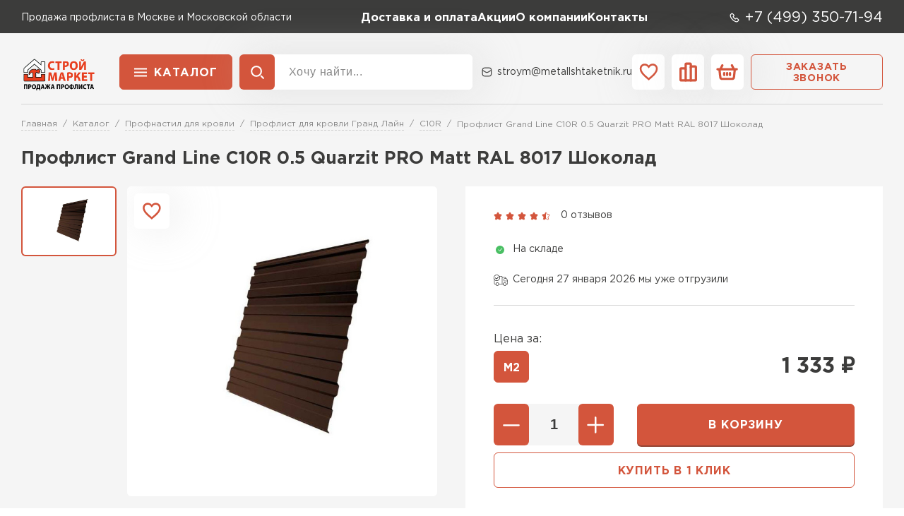

--- FILE ---
content_type: text/html; charset=UTF-8
request_url: https://metallshtaketnik.ru/profnastil-s10r-grand-line-0-5-quarzit-pro-matt-ral-8017-shokolad/
body_size: 14023
content:
<!doctype html>
<html lang="ru">
<head>
    
            <base href="/">
        <meta charset="UTF-8">
        <meta name="viewport"
              content="width=device-width, user-scalable=no, initial-scale=1.0, maximum-scale=1.0, minimum-scale=1.0">
        <meta http-equiv="X-UA-Compatible" content="ie=edge">

        <link rel="canonical" href="https://metallshtaketnik.ru/profnastil-s10r-grand-line-0-5-quarzit-pro-matt-ral-8017-shokolad/">

        
            
    
            
<title>Профлист Grand Line C10R 0.5 Quarzit PRO Matt RAL 8017 Шоколад купить в Москве по выгодной цене от производителя</title>    
    
            
<meta name="description" content="Профлист Grand Line C10R 0.5 Quarzit PRO Matt RAL 8017 Шоколад — продукция предоставляется от официального дилера компании. Доставка на оборудованном транспорте в разные районы Москвы и Московской области. Профлист Grand Line C10R 0.5 Quarzit PRO Matt RAL 8017 Шоколад — это идеальное решение в сфере постройки дома и других объектов!">    

    <link rel="stylesheet" href="/_vue/assets/template/vue/vue-main.css" >
    <link rel="stylesheet" href="/assets/template/css/main.css?v=3.75">
    <link rel="prefetch" href="/assets/template/pictures/icons.svg?v=3.75" as="image" type="image/svg+xml">

                    
    

    
    <link rel="apple-touch-icon" sizes="180x180" href="/assets/template/img/favicons/profnastil/apple-touch-icon.png">
    <link rel="icon" type="image/png" sizes="32x32" href="/assets/template/img/favicons/profnastil/favicon-32x32.png">
    <link rel="icon" type="image/png" sizes="16x16" href="/assets/template/img/favicons/profnastil/favicon-16x16.png">
    <link rel="manifest" href="/assets/template/img/favicons/profnastil/site.webmanifest">
    <link rel="mask-icon" href="/assets/template/img/favicons/profnastil/safari-pinned-tab.svg" color="#5bbad5">
    <meta name="msapplication-TileColor" content="#da532c">
    <meta name="theme-color" content="#ffffff">
    <link rel="icon" href="/assets/template/img/favicons/profnastil/favicon.ico" type="image/x-icon">
    

    
            
    
    
    <meta property="og:locale" content="ru_RU" />
    <meta property="og:type" content="website" />
    <meta property="og:title" content="Профлист Grand Line C10R 0.5 Quarzit PRO Matt RAL 8017 Шоколад купить в Москве по выгодной цене от производителя" />
    <meta property="og:description" content="Профлист Grand Line C10R 0.5 Quarzit PRO Matt RAL 8017 Шоколад — продукция предоставляется от официального дилера компании. Доставка на оборудованном транспорте в разные районы Москвы и Московской области. Профлист Grand Line C10R 0.5 Quarzit PRO Matt RAL 8017 Шоколад — это идеальное решение в сфере постройки дома и других объектов!" />
    <meta property="og:url" content="https://metallshtaketnik.ru/profnastil-s10r-grand-line-0-5-quarzit-pro-matt-ral-8017-shokolad/" />
    <meta property="og:image" content="https://metallshtaketnik.ru/assets/template/img/logos/profnastil.svg" />
    <meta name="twitter:card" content="summary" />
    <meta name="twitter:description" content="Профлист Grand Line C10R 0.5 Quarzit PRO Matt RAL 8017 Шоколад — продукция предоставляется от официального дилера компании. Доставка на оборудованном транспорте в разные районы Москвы и Московской области. Профлист Grand Line C10R 0.5 Quarzit PRO Matt RAL 8017 Шоколад — это идеальное решение в сфере постройки дома и других объектов!" />
    <meta name="twitter:title" content="Поставка  по Санкт-Петербургу и Ленинградской области от официального дилера" />
    <meta name="twitter:image" content="https://metallshtaketnik.ru/assets/template/img/logos/profnastil.svg" />
    

            
        <script src="//code.jivo.ru/widget/vAlrpVdYPO" async></script>

        <!-- Yandex.Metrika counter -->
        <script type="text/javascript">
            (function(m,e,t,r,i,k,a) { m[i]=m[i]||function() { (m[i].a=m[i].a||[]).push(arguments) } ;
                m[i].l=1*new Date();k=e.createElement(t),a=e.getElementsByTagName(t)[0],k.async=1,k.src=r,a.parentNode.insertBefore(k,a) } )
            (window, document, "script", "https://mc.yandex.ru/metrika/tag.js", "ym");

            ym(97819665, "init", {
                clickmap:true,
                trackLinks:true,
                accurateTrackBounce:true,
                webvisor:true,
                ecommerce:"dataLayer"
            } );
        </script>
        <!-- /Yandex.Metrika counter -->
    
    

<link rel="stylesheet" href="/assets/components/minishop2/css/web/custom.css?v=d62e73368c" type="text/css" />
<script type="text/javascript">miniShop2Config = {"cssUrl":"\/assets\/components\/minishop2\/css\/web\/","jsUrl":"\/assets\/components\/minishop2\/js\/web\/","actionUrl":"\/assets\/components\/minishop2\/action.php","ctx":"profnastil","close_all_message":"\u0437\u0430\u043a\u0440\u044b\u0442\u044c \u0432\u0441\u0435","price_format":[2,"."," "],"price_format_no_zeros":true,"weight_format":[3,"."," "],"weight_format_no_zeros":true};</script>
<link rel="stylesheet" href="" type="text/css" />
<link rel="stylesheet" href="/assets/components/ajaxform/css/default.css" type="text/css" />
<script src="/assets/components/yandexdiskuploader/js/web/dropzone.js"></script>
<link rel="stylesheet" href="/assets/components/yandexdiskuploader/css/web/dropzone.css" type="text/css" />
<link rel="stylesheet" href="/assets/components/yandexdiskuploader/css/web/default.css" type="text/css" />
</head>
<body id="body" class="profnastil not-main-category" data-ctx="profnastil" data-resource-id="219945">
    
            <!-- Yandex.Metrika counter -->
        <noscript><div><img src="https://mc.yandex.ru/watch/97819665" style="position:absolute; left:-9999px;" alt="" /></div></noscript>
        <!-- /Yandex.Metrika counter -->
    
    
    
    

    <div class="wrap">
        
            <header class="header">
    <div class="header__mobile">
        <div class="header__container">
            <button class="js-burger-1 header__burger icon-btn icon-btn_style_red">
                <svg class="icon-btn__icon" aria-hidden="true">
                    <use xlink:href="assets/template/pictures/icons.svg#svg-burger"></use>
                </svg>
            </button>

                                                
            <div class="h-logo h-logo_mobile">
                <img class="h-logo__image" src="assets/template/pictures/profnastil.png" alt="logo">
            </div>
            <div class="header__actions">
                <a href="tel:+78126271390" class="header__action icon-btn icon-btn_style_black">
                    <svg class="icon-btn__icon" aria-hidden="true">
                        <use xlink:href="assets/template/pictures/icons.svg#svg-phone-sm"></use>
                    </svg>
                </a>
                <a href="/cart/" class="header__action icon-btn icon-btn_style_white">
                    <svg class="icon-btn__icon" aria-hidden="true">
                        <use xlink:href="assets/template/pictures/icons.svg#svg-basket"></use>
                    </svg>
                </a>
            </div>
        </div>
    </div>
    <div class="header__top">
        <div class="header__container">
            <div class="h-subinfo text-white">
        <span class="h-subinfo__text">
                                                                      Продажа профлиста в Москве и Московской области        </span>
            </div>

            <nav class="header__nav">
                <ul class="h-nav">
                    <li class="h-nav__item"><a class="h-nav__link text-white" href="/dostavka-i-oplata/">Доставка и оплата</a></li>
                    <li class="h-nav__item"><a class="h-nav__link text-white" href="/akcii/">Акции</a></li>
                                        <li class="h-nav__item">
                        <a class="h-nav__link text-white" href="/o-kompanii/">О компании</a>
                    </li>
                    
                    
                    <li class="h-nav__item"><a class="h-nav__link text-white" href="/contacts/">Контакты</a></li>
                </ul>
            </nav>

            <div class="h-subinfo h-subinfo_size_big text-white">

                                    <svg class="h-subinfo__icon" aria-hidden="true">
                        <use xlink:href="assets/template/pictures/icons.svg#svg-phone-sm"></use>
                    </svg>
                                            <a class="h-subinfo__link h-subinfo__link_type_phone"
                           href="tel:+74993507194">+7 (499) 350-71-94</a>
                    
                

            </div>
           
        </div>
    </div>

    
    <div class="header__bottom">
        <div class="header__container">
            <a href="" class="h-logo">
                <img class="h-logo__image" src="assets/template/pictures/profnastil.png" alt="logo">
            </a>
            <div class="header__toolbar">

                
                <div class="h-menu header__catalog" data-dropdown>
                    <button class="h-menu__btn btn btn_style_base">Каталог</button>
                                        <div class="h-menu__dropdown">
                        <a class="h-menu__link-to-catalog" href="/catalog/">Перейти в каталог</a>
                        <div class="h-catalog">

                            <div class="h-catalog__column">
                                <div class="h-catalog__column-header">Применение</div>
                                                                                                <a href="/profnastil-dlya-zabora/"
                                   class="h-catalog-item h-catalog-item_main active"
                                   data-cat-id="219575">
                                    
                                        <div class="h-catalog-item__preview">
                                                                                                                                                <img class="h-catalog-item__image _norm"
                                                         src="/assets/template/pictures/menu_ico/002/001.webp" alt="icon">
                                                    <img class="h-catalog-item__image _hov"
                                                         src="/assets/template/pictures/menu_ico/002/001w.webp" alt="icon">
                                                                                                                                    </div>
                                        <span class="h-catalog-item__name h-catalog-item__name_bold">Для забора</span>

                                                                        </a>
                                                                                                                                                                                                                    <a href="/profnastil-dlya-kryshi/"
                                   class="h-catalog-item h-catalog-item_main"
                                   data-cat-id="219556">
                                    
                                        <div class="h-catalog-item__preview">
                                                                                                                                                <img class="h-catalog-item__image _norm"
                                                         src="/assets/template/pictures/menu_ico/002/002.webp" alt="icon">
                                                    <img class="h-catalog-item__image _hov"
                                                         src="/assets/template/pictures/menu_ico/002/002w.webp" alt="icon">
                                                                                                                                    </div>
                                        <span class="h-catalog-item__name h-catalog-item__name_bold">Для кровли</span>

                                                                        </a>
                                                                                                                                                        <a href="/proflist-dlya-angarov/"
                                   class="h-catalog-item h-catalog-item_main"
                                   data-cat-id="219601">
                                    
                                        <div class="h-catalog-item__preview">
                                                                                                                                                <img class="h-catalog-item__image _norm"
                                                         src="/assets/template/pictures/menu_ico/002/003.webp" alt="icon">
                                                    <img class="h-catalog-item__image _hov"
                                                         src="/assets/template/pictures/menu_ico/002/003w.webp" alt="icon">
                                                                                                                                    </div>
                                        <span class="h-catalog-item__name h-catalog-item__name_bold">Для ангара</span>

                                                                        </a>
                                                                                                                </div>

                                                                                                                                                                                                        <div class="h-catalog__column  ">
                                <div class="h-catalog__column-header">Бренд</div>
                                                                                                                                                        <div class="h-catalog-item h-catalog-item_dependent active"
                                                 data-cat-id="219575">
                                                <a href="/profnastil-dlya-zabora-grand-line/" class="h-catalog-item__name">Гранд Лайн</a>
                                            </div>
                                                                                    <div class="h-catalog-item h-catalog-item_dependent active"
                                                 data-cat-id="219575">
                                                <a href="/profnastil-dlya-zabora-metall-profil/" class="h-catalog-item__name">Металл Профиль</a>
                                            </div>
                                                                                    <div class="h-catalog-item h-catalog-item_dependent active"
                                                 data-cat-id="219575">
                                                <a href="/profnastil-dlya-zabora-proflist-metall/" class="h-catalog-item__name">Профлист Металл</a>
                                            </div>
                                                                                    <div class="h-catalog-item h-catalog-item_dependent active"
                                                 data-cat-id="219575">
                                                <a href="/profnastil-dlya-zabora-proflist-moment/" class="h-catalog-item__name">Профлист Момент</a>
                                            </div>
                                                                                                                                                                                                                                    <div class="h-catalog-item h-catalog-item_dependent"
                                                 data-cat-id="219556">
                                                <a href="/profnastil-dlya-kryshi-grand-line/" class="h-catalog-item__name">Гранд Лайн</a>
                                            </div>
                                                                                    <div class="h-catalog-item h-catalog-item_dependent"
                                                 data-cat-id="219556">
                                                <a href="/profnastil-dlya-kryshi-metall-profil/" class="h-catalog-item__name">Металл Профиль</a>
                                            </div>
                                                                                    <div class="h-catalog-item h-catalog-item_dependent"
                                                 data-cat-id="219556">
                                                <a href="/proflist-dlya-krovli-metall-profil/" class="h-catalog-item__name">Профлист Металл</a>
                                            </div>
                                                                                    <div class="h-catalog-item h-catalog-item_dependent"
                                                 data-cat-id="219556">
                                                <a href="/profnastil-dlya-kryshi-proflist-moment/" class="h-catalog-item__name">Профлист Момент</a>
                                            </div>
                                                                                                                                                                                                                                    <div class="h-catalog-item h-catalog-item_dependent"
                                                 data-cat-id="219601">
                                                <a href="/profnastil-dlya-angarov-proflist-metall/" class="h-catalog-item__name">Профлист Металл</a>
                                            </div>
                                                                                    <div class="h-catalog-item h-catalog-item_dependent"
                                                 data-cat-id="219601">
                                                <a href="/profnastil-dlya-angarov-proflist-moment/" class="h-catalog-item__name">Профлист Момент</a>
                                            </div>
                                                                                                                                        </div>
                        
                    </div>
                </div>
                            </div>

            <div class="search header__search header__search_screen_desktop">
                <form action="/search/" class="search__wrapper search search_display_desktop"
                      fast-search-form="desktop">
                    <button type="submit" class="search__btn icon-btn icon-btn_style_red">
                        <svg class="icon-btn__icon icon-btn__icon_small" aria-hidden="true">
                            <use xlink:href="assets/template/pictures/icons.svg#svg-search"></use>
                        </svg>
                    </button>
                    <input name="query" class="search__input" fast-search-input="desktop" type="search"
                           placeholder="Хочу найти...">
                </form>
                <form action="/search/" class="search__wrapper search_display_mobile" fast-search-form="mobile1">
                    <button type="submit" class="search__btn icon-btn icon-btn_style_red">
                        <svg class="icon-btn__icon icon-btn__icon_small" aria-hidden="true">
                            <use xlink:href="assets/template/pictures/icons.svg#svg-search"></use>
                        </svg>
                    </button>
                    <input name="query" class="search__input" fast-search-input="mobile1" type="search"
                           placeholder="Хочу найти1...">
                </form>

            </div>

            <div class="header__inform">
                <div class="h-subinfo h-subinfo_display_widescreen">
                    <svg class="h-subinfo__icon" aria-hidden="true">
                        <use xlink:href="assets/template/pictures/icons.svg#svg-calendar-sm"></use>
                    </svg>
                    <span class="h-subinfo__text">Ежедневно: 8:00&nbsp;-&nbsp;21:00</span>
                </div>
                <div class="h-subinfo">
                    <svg class="h-subinfo__icon" aria-hidden="true">
                        <use xlink:href="assets/template/pictures/icons.svg#svg-email-sm"></use>
                    </svg>
                    <a class="h-subinfo__link h-subinfo__link_type_mail"
                    href="mailto:stroym@metallshtaketnik.ru">stroym@metallshtaketnik.ru</a>
                </div>
            </div>

            <div class="header__phonesched">
                <div class="h-subinfo header__phone h-subinfo_size_big">
                                            <svg class="h-subinfo__icon" aria-hidden="true">
                            <use xlink:href="assets/template/pictures/icons.svg#svg-phone-sm"></use>
                        </svg>
                                                    <a class="h-subinfo__link h-subinfo__link_type_phone"
                               href="tel:+74993507194">+7 (499) 350-71-94</a>
                        
                    
                </div>
                <div class="h-subinfo header__schedule">
                    <svg class="h-subinfo__icon" aria-hidden="true">
                        <use xlink:href="assets/template/pictures/icons.svg#svg-calendar-sm"></use>
                    </svg>
                    <span class="h-subinfo__text">Ежедневно: 8:00&nbsp;-&nbsp;21:00</span>
                </div>
            </div>

            <div class="header__actions">
                <div class="header__actions-pc">
                                        <a href="/favorites/"
                       class="header__action_type_favorites header__action icon-btn icon-btn_style_white">
                        <svg class="icon-btn__icon" aria-hidden="true">
                            <use xlink:href="assets/template/pictures/icons.svg#svg-heart"></use>
                        </svg>
                    </a>
                                        <a href="/comparison/"
                       class="header__comparison header__action icon-btn icon-btn_style_white">
                        <svg class="icon-btn__icon" aria-hidden="true">
                            <use xlink:href="assets/template/pictures/icons.svg#svg-bars"></use>
                        </svg>
                    </a>
                    <a href="/cart/" class="header__action_type_minicart header__action icon-btn icon-btn_style_white">
  <svg class="icon-btn__icon" aria-hidden="true">
    <use xlink:href="assets/template/pictures/icons.svg#svg-basket"></use>
  </svg>
</a>                    <a data-fancybox href="#callback"
                       class="header__action_type_callback header__action icon-btn icon-btn_style_white">
                        <svg class="icon-btn__icon" aria-hidden="true">
                            <use xlink:href="assets/template/pictures/icons.svg#svg-phone-sm"></use>
                        </svg>
                    </a>

                    <a class="btn btn_size_small btn_style_trans" data-fancybox href="#callback">Заказать звонок</a>
                </div>
                <div class="header__actions-mobile">
                    <span class="btn btn_style_shadow header__actions-mobile-reset" data-dropdown-only-close="1"
                          data-dropdown-body-doc=".filter">Сбросить фильтр</span>
                    <span class="btn btn_style_shadow header__actions-mobile-apply" data-dropdown-only-close="1"
                          data-dropdown-body-doc=".filter">Применить</span>
                </div>
            </div>

            
            <button class="js-burger-2 header__right-burger header__burger icon-btn icon-btn_style_red">
                <svg class="icon-btn__icon" aria-hidden="true">
                    <use xlink:href="assets/template/pictures/icons.svg#svg-burger"></use>
                </svg>
            </button>
        </div>

        <div>
        </div>
    </div>
            </div>
</header>
        
        <div class="current-page">
            
    
              
    
    
    
        

    
            
                                        
    
                      
    
    
        

    
    





<main class="layout__main" xmlns="http://www.w3.org/1999/html">
    <section class="section section_view_top">
  <section class="breadcrumbs section__breadcrumbs">
  <div class="breadcrumbs__container">
    <ul itemscope itemtype="https://schema.org/BreadcrumbList" class="breadcrumbs__items">
      <li itemscope itemprop="itemListElement" itemtype="https://schema.org/ListItem" class="breadcrumbs__item breadcrumbs__item_outer">
    <a class="breadcrumbs__item breadcrumbs__item_inner" itemprop="item" href="https://metallshtaketnik.ru/">
        <span itemprop="name" class="breadcrumbs__val">Главная</span>
        <meta itemprop="position" content="1">
    </a>
</li>
<li itemscope itemprop="itemListElement" itemtype="https://schema.org/ListItem" class="breadcrumbs__item breadcrumbs__item_outer">
    <a class="breadcrumbs__item breadcrumbs__item_inner" itemprop="item" href="catalog/">
        <span itemprop="name" class="breadcrumbs__val">Каталог</span>
        <meta itemprop="position" content="2">
    </a>
</li>
<li itemscope itemprop="itemListElement" itemtype="https://schema.org/ListItem" class="breadcrumbs__item breadcrumbs__item_outer">
    <a class="breadcrumbs__item breadcrumbs__item_inner" itemprop="item" href="profnastil-dlya-kryshi/">
        <span itemprop="name" class="breadcrumbs__val">Профнастил для кровли</span>
        <meta itemprop="position" content="3">
    </a>
</li>
<li itemscope itemprop="itemListElement" itemtype="https://schema.org/ListItem" class="breadcrumbs__item breadcrumbs__item_outer">
    <a class="breadcrumbs__item breadcrumbs__item_inner" itemprop="item" href="profnastil-dlya-kryshi-grand-line/">
        <span itemprop="name" class="breadcrumbs__val">Профлист для кровли Гранд Лайн</span>
        <meta itemprop="position" content="4">
    </a>
</li>
<li itemscope itemprop="itemListElement" itemtype="https://schema.org/ListItem" class="breadcrumbs__item breadcrumbs__item_outer">
    <a class="breadcrumbs__item breadcrumbs__item_inner" itemprop="item" href="profnastil-dlya-kryshi-grand-line-s10-r/">
        <span itemprop="name" class="breadcrumbs__val">C10R</span>
        <meta itemprop="position" content="5">
    </a>
</li>
<li itemscope itemprop="itemListElement" itemtype="https://schema.org/ListItem" class="breadcrumbs__item breadcrumbs__item_outer">
    <span class="breadcrumbs__item breadcrumbs__item_inner breadcrumbs__item_active" itemprop="item">
        <span itemprop="name" class="breadcrumbs__val">Профлист Grand Line C10R 0.5 Quarzit PRO Matt RAL 8017 Шоколад</span>
        <meta itemprop="position" content="6">
    </span>
</li>    </ul>
  </div>
</section>
  <article
    class="product section js-product not-init"
    >
    <div class="product__container">
      <h1 class="product__title section__title">Профлист Grand Line C10R 0.5 Quarzit PRO Matt RAL 8017 Шоколад</h1>
      <div class="product__body">

        
<div class="product__pictures">

      <div class="swiper-container product__pictures-thumbs">
      
        <div class="swiper-wrapper">
                                              

            <div class="swiper-slide product__pictures-thumb swiper-slide-thumb-active">
              <img class="product__pictures-image" src="https://metallshtaketnik.ru//assets/images/products/219945/small/84da579a13546cec4bf1ecfa7c5fd65f.jpg" alt="Профлист Grand Line C10R 0.5 Quarzit PRO Matt RAL 8017 Шоколад">
            </div>

                  </div>

    </div>
  
  <div class="product__picture">
    <div class="swiper-container product__pictures-slider">
      <div class="swiper-wrapper">
          
                            
          <div class="swiper-slide product__pictures-thumb">
            <a href="https://metallshtaketnik.ru//assets/images/products/219945/84da579a13546cec4bf1ecfa7c5fd65f.jpg" data-fancybox="product-image" class="zoom-here" itemscope itemtype="http://schema.org/ImageObject">
              <img class="product__pictures-image" src="https://metallshtaketnik.ru//assets/images/products/219945/small/84da579a13546cec4bf1ecfa7c5fd65f.jpg" alt="Профлист Grand Line C10R 0.5 Quarzit PRO Matt RAL 8017 Шоколад">
            </a>
          </div>
              </div>
    </div>
    <div class="product__actions">
      <button class="product-action product-action_favorite js-product__btn-fav"></button>
      
    </div>
  </div>
</div>
        <div class="product__info-wrap">
          <div class="product__info product-info">

            <div class="product-info__top">
                            <div class="product-info__rating rating">
                <div class="product-info__availability-title product-info__availability-title_available mobile-flex">На
                  складе 190 м3</div>

                <ul class="rating__stars">
                  <li class="rating__star active"></li>
                  <li class="rating__star active"></li>
                  <li class="rating__star active"></li>
                  <li class="rating__star active"></li>
                  <li class="rating__star fill"></li>
                </ul>

                <span class="rating__reviews">
                                    0                   отзывов                </span>
              </div>

                            <div class="product-info__shipped mobile-flex">
                Сегодня 27 января 2026 мы уже отгрузили                </div>


              

              <div class="product-info__relinkav">
                
                

                                                
                                <div class="product-info__availability-title product-info__availability-title_available pc-flex">
                                    На складе                                    </div>
                                                              </div>

                            
                            <div class="product-info__avstock">
                                <div class="product-info__shipped pc-flex">
                                    Сегодня 27 января 2026 мы уже отгрузили                    
                </div>
                              </div>
                                        </div>

            
            <div class="product-info__bottom">
              
              <div class="product-info__selected-characteristics">

                
                
                
                

                
                
                
                
                
                
              </div>
              

              <div class="product-info__volume"><span class="product-info__volume-title">Цена за:</span>
                <input type="hidden" name="unit" value="1">
                <div class="product-card__volume">
                  <ul class="product-info__volume-tabs">
                                          <li class="product-info__volume-tab js-product__volume-tab active" data-val="1">
                      м2</li>
                                                          </ul>
                </div>
              </div>


              <div class="product-info__price">
                <div class="product-info__price-tooltip-wrapper">
                  <div class="tooltip">
                    <p class="tooltip__header">Снижение цены!</p>
                    <p class="tooltip__body">Мы регулярно снижаем цены на наши товары, чтобы покупка у нас была еще
                      выгоднее!</p>
                    <span class="tooltip__close"></span>
                  </div>
                </div>
                <p class="product-info__price-value">
                  <span class="js-product__price"
                    data-default="1333">1 333</span> ₽
                </p>
                              </div>
              <div class="product-info__actions">
                <div class="js-product__controls js-product__controls_action_add">
    <span class="js-product__btn-to-cart js-product__to-cart product-card__add btn btn_style_shadow">
        <span class="product-card__add-text">В корзину</span>
    </span>
    <div class="product-card__counter counter custom-counter js-product__custom-counter">
        <span class="counter__btn counter__btn_minus custom-counter__btn custom-counter__btn_dir_less"></span>
        <input name="count" class="counter__input custom-counter__amount" value="1" data-min="1">
        <span class="counter__btn counter__btn_plus custom-counter__btn custom-counter__btn_dir_more"></span>
    </div>
</div>
<div class="js-product__controls js-product__controls_action_change">
    <a href="/cart/" class="product-card__add product-card__btn-in-cart btn btn_style_shadow active">
      <span class="js-product__btn-in-cart-top-text">В корзине</span>
      <span class="js-product__btn-in-cart-bottom-text">Перейти</span>
    </a>
    <div class="product-card__counter counter custom-counter js-product__custom-counter">
      <button class="counter__btn counter__btn_minus custom-counter__btn custom-counter__btn_dir_less"></button>
      <input name="count" class="counter__input custom-counter__amount" value="0" type="number" data-min="0">
      <button class="counter__btn counter__btn_plus custom-counter__btn custom-counter__btn_dir_more"></button>
    </div>
</div>
<div class="js-product__ms2-elems hidden">
    <form class="js-product__form-add ms2_form" method="post">
        <input name="options" value="[]">
        <input name="id" value="219945">
        <input name="count" value="1">
        <input name="ctx" value="profnastil">
        <button type="submit" name="ms2_action" value="cart/add">Добавить</button>
    </form>
    <form class="js-product__form-change ms2_form" method="post">
        <input name="key" value="d22d8c59b18e2a983f303b3fcf8afdec">
        <input name="count" value="1">
        <input name="ctx" value="profnastil">
        <button type="submit" name="ms2_action" value="cart/change">Изменить кол-во</button>
    </form>
</div>
              </div>
              <button data-fancybox="" href="#callback" class="product-info__fast-buy btn btn_style_trans">Купить в 1
                клик</button>
            </div>

                      </div>

                  </div>
      </div>
    </div>
  </article>


  
</section>
  <article class="product__infoblocks infoblocks infoblocks_style_shadow section">
    <div class="infoblocks__container" data-tabs data-tabs-hiddable="479">
      <div class="infoblocks__top">
        <div class="infoblocks__tabs">
          <a class="infoblocks__tab" href="javascript:;" data-tab="Описание">Описание</a>
          <a class="infoblocks__tab active" href="javascript:;" data-tab="Характеристики">Характеристики</a>
          <a class="infoblocks__tab" href="javascript:;" data-tab="Условия доставки">Условия доставки</a>

                      <a class="infoblocks__tab" href="javascript:;" data-tab="Сертификаты">Сертификаты</a>
          

            <a class="infoblocks__tab" href="javascript:;" data-tab="Отзывы">Отзывы</a>

          
            
        </div>
      </div>

      <div class="infoblocks__content">
        <div class="infoblocks__block" data-tab-page="Описание">
          <button class="infoblocks__block-title" data-tab="Описание">Описание</button>
          <div class="infoblocks__block-dropdown custom-content">
            <p>Данный материал имеет самую низкую высоту ступени по сравнению с другими видами кровельного профнастила. При своей не очень высокой прочности, материал является более гибким и податливым, смотрится более аккуратно, чем другие виды профнастила. Благодаря широкому выбору цветовой гаммы и небольшой высоте профиля этот материал будет органично смотреться на крыше любой сложности.</p>          </div>
        </div>
        <div class="infoblocks__block active" data-tab-page="Характеристики">
          <button class="infoblocks__block-title" data-tab="Характеристики">Характеристики</button>
          <div class="infoblocks__block-dropdown">
            <div class="table infoblocks__table">
              <table class="table__table">
                <tbody>
                                            <tr class="table__row">
            <td class="table__cell">
                Адгезия            </td>
            <td class="table__cell">
                                    21 Н/25 мм                            </td>
          </tr>
                              <tr class="table__row">
            <td class="table__cell">
                Цвет            </td>
            <td class="table__cell">
                                    RAL 8017                            </td>
          </tr>
                              <tr class="table__row">
            <td class="table__cell">
                Форма реза            </td>
            <td class="table__cell">
                                    Прямой                            </td>
          </tr>
                              <tr class="table__row">
            <td class="table__cell">
                Гарантия            </td>
            <td class="table__cell">
                                    50                            </td>
          </tr>
                              <tr class="table__row">
            <td class="table__cell">
                Толщина, мм            </td>
            <td class="table__cell">
                                    0.5                            </td>
          </tr>
                              <tr class="table__row">
            <td class="table__cell">
                Максимальная длина, м            </td>
            <td class="table__cell">
                                    12                            </td>
          </tr>
                              <tr class="table__row">
            <td class="table__cell">
                Марка            </td>
            <td class="table__cell">
                                    GL-С10R                            </td>
          </tr>
                              <tr class="table__row">
            <td class="table__cell">
                Минимальная длина, м            </td>
            <td class="table__cell">
                                    0.5                            </td>
          </tr>
                              <tr class="table__row">
            <td class="table__cell">
                Покрытие            </td>
            <td class="table__cell">
                                    Quarzit PRO Matt                            </td>
          </tr>
                              <tr class="table__row">
            <td class="table__cell">
                Обратная сторона            </td>
            <td class="table__cell">
                                    TwinColor                            </td>
          </tr>
                              <tr class="table__row">
            <td class="table__cell">
                Общая ширина, мм            </td>
            <td class="table__cell">
                                    1180                            </td>
          </tr>
                              <tr class="table__row">
            <td class="table__cell">
                Основа покрытия            </td>
            <td class="table__cell">
                                    Полиуретан                            </td>
          </tr>
                              <tr class="table__row">
            <td class="table__cell">
                Оттенок            </td>
            <td class="table__cell">
                                    Шоколад                            </td>
          </tr>
                              <tr class="table__row">
            <td class="table__cell">
                Применение            </td>
            <td class="table__cell">
                                    Для кровли                            </td>
          </tr>
                              <tr class="table__row">
            <td class="table__cell">
                Профиль            </td>
            <td class="table__cell">
                                    C10R                            </td>
          </tr>
                              <tr class="table__row">
            <td class="table__cell">
                Производитель            </td>
            <td class="table__cell">
                                    Grand Line                            </td>
          </tr>
                              <tr class="table__row">
            <td class="table__cell">
                Стойкость к УФ            </td>
            <td class="table__cell">
                                    RUV4                            </td>
          </tr>
                              <tr class="table__row">
            <td class="table__cell">
                Страна бренда            </td>
            <td class="table__cell">
                                    Россия                            </td>
          </tr>
                              <tr class="table__row">
            <td class="table__cell">
                Текстура поверхности            </td>
            <td class="table__cell">
                                    Текстурированная                            </td>
          </tr>
                              <tr class="table__row">
            <td class="table__cell">
                Толщина полимерного покрытия, мкм            </td>
            <td class="table__cell">
                                    50                            </td>
          </tr>
                              <tr class="table__row">
            <td class="table__cell">
                Угол кровли            </td>
            <td class="table__cell">
                                    от 12°                            </td>
          </tr>
                              <tr class="table__row">
            <td class="table__cell">
                Единица измерения            </td>
            <td class="table__cell">
                                    м2                            </td>
          </tr>
                              <tr class="table__row">
            <td class="table__cell">
                В резке            </td>
            <td class="table__cell">
                                    да                            </td>
          </tr>
                              <tr class="table__row">
            <td class="table__cell">
                Высота профиля, мм            </td>
            <td class="table__cell">
                                    10                            </td>
          </tr>
                              <tr class="table__row">
            <td class="table__cell">
                Защитный слой, г/м2            </td>
            <td class="table__cell">
                                    ZA 255                            </td>
          </tr>
                            </tbody>
              </table>
            </div>
          </div>
        </div>
        <div class="infoblocks__block" data-tab-page="Условия доставки">
          <button class="infoblocks__block-title" data-tab="Условия доставки">Условия доставки</button>
          <div class="infoblocks__block-dropdown">
            <div class="table infoblocks__table">
                <table class="table__table table-delivery">
  <thead>
  <tr class="table__row">
    <td class="table__cell">Способ доставки</td>
    <td class="table__cell">MAX длина груза, м</td>
    <td class="table__cell">Стоимость доставки</td>
  </tr>
  </thead>
  <tbody>
  <tr class="table__row">
    <td class="table__cell">
      Машина до 1,5 тн до 18 м3
      <div class="mobile-block">макс. длина груза 4 м</div>
    </td>
    <td class="table__cell">4</td>
    <td class="table__cell">от 2 200 руб</td>
  </tr>
  <tr class="table__row">
    <td class="table__cell">
      Машина до 2,5 тн до 32 м3
      <div class="mobile-block">макс. длина груза 6 м</div>
    </td>
    <td class="table__cell">6</td>
    <td class="table__cell">от 3 000 руб</td>
  </tr>
  <tr class="table__row">
    <td class="table__cell">
      Машина до 5 тн до 35 м3
      <div class="mobile-block">макс. длина груза 6 м</div>
    </td>
    <td class="table__cell">6</td>
    <td class="table__cell">от 4 000 руб</td>
  </tr>
  <tr class="table__row">
    <td class="table__cell">
      Машина до 10 тн до 37 м3
      <div class="mobile-block">макс. длина груза 8 м</div>
    </td>
    <td class="table__cell">8</td>
    <td class="table__cell">от 6 000 руб</td>
  </tr>
  <tr class="table__row table__row_border_bold">
    <td class="table__cell">
      Машина до 20 тн до 80 м3
      <div class="mobile-block">макс. длина груза 13,5 м</div>
    </td>
    <td class="table__cell">13,5</td>
    <td class="table__cell">от 10 500 руб</td>
  </tr>
  <tr class="table__row">
    <td class="table__cell">
      Манипулятор до 5 тн
      <div class="mobile-block">макс. длина груза 6 м</div>
    </td>
    <td class="table__cell">6</td>
    <td class="table__cell">от 7 000 руб</td>
  </tr>
  <tr class="table__row">
    <td class="table__cell">
      Манипулятор до 10 тн
      <div class="mobile-block">макс. длина груза 8 м</div>
    </td>
    <td class="table__cell">8</td>
    <td class="table__cell">от 13 000 руб</td>
  </tr>
  <tr class="table__row">
    <td class="table__cell">
      Манипулятор до 20 тн
      <div class="mobile-block">макс. длина груза 13,5 м</div>
    </td>
    <td class="table__cell">14</td>
    <td class="table__cell">от 16 000 руб</td>
  </tr>
  </tbody>
</table>            </div>
            <div class="product-info__delivery-btn infoblocks__bottom"><a class="btn btn_style_shadow" data-fancybox="" href="#callback">заказать с доставкой</a></div>
          </div>
        </div>
        <div class="infoblocks__block" data-tab-page="Отзывы">
            <button class="infoblocks__block-title" data-tab="Отзывы">Отзывы</button>
            <div class="infoblocks__block-dropdown">
                          <div class="reviews">

                                <h3 class="py-5">Еще нет отзывов</h3>
                              <a class="btn btn_style_shadow reviews__btn"  data-fancybox href="#review">Оставить отзыв</a>
              </div>
                        </div>
          </div>


                  <div class="infoblocks__block" data-tab-page="Сертификаты">
              <button class="infoblocks__block-title" data-tab="Сертификаты">Сертификаты</button>
              <div class="infoblocks__block-dropdown">
                <ul class="certs-block">
                                            <li class="certs-block__item">
                                                                                                                                                
                                                                                                    
                                                            
                                                                                                                                                                                                    <a class="certs-block__preview-view certs-block__pdf-preview" data-fancybox title="Документ"
                                   href="/assets/template/img/import/dbe27de84380bdb5d1552d888fdecd1f.pdf"></a>
                                                    </li>
                                            <li class="certs-block__item">
                                                                                                                                                
                                                                                                    
                                                            
                                                                                                                                                                                                    <a class="certs-block__preview-view certs-block__pdf-preview" data-fancybox title="Документ"
                                   href="/assets/template/img/import/6138572d4f11fa74854c69209dee5dad.pdf"></a>
                                                    </li>
                                            <li class="certs-block__item">
                                                                                                                                                
                                                                                                    
                                                            
                                                                                                                                                                                                    <a class="certs-block__preview-view certs-block__pdf-preview" data-fancybox title="Документ"
                                   href="/assets/template/img/import/7d53aa4f0ace04869c8d3825a2d13173.pdf"></a>
                                                    </li>
                                    </ul>
              </div>
          </div>
        
        
          
      </div>

      <div class="infoblocks__advantages">




  <div class="infoblocks__advantage">
    <div class="advantage">
      <div class="advantage__icon"><img class="advantage__icon-image" src="assets/template/pictures/advantages/advantage-5.png" alt="advantage"></div>
      <p class="advantage__title">Гарантия качества</p>
      <p class="advantage__text">Заменим дефектный материал или вернём деньги</p><a class="advantage__link link" href="/garantii/">Условия возврата</a>
    </div>
  </div>
  <div class="infoblocks__advantage">
    <div class="advantage">
      <div class="advantage__icon"><img class="advantage__icon-image" src="assets/template/pictures/advantages/advantage-6.png" alt="advantage"></div>
      <p class="advantage__title">Доставка и самовывоз</p>
      <p class="advantage__text">Вы можете заказать доставку по Москве и Московской области или оформить самовывоз с нашего склада в Москве</p><a class="advantage__link link" href="/dostavka-i-oplata/">Условия доставки и самовывоза</a>
    </div>
  </div>
  <div class="infoblocks__advantage">
    <div class="advantage">
      <div class="advantage__icon"><img class="advantage__icon-image" src="assets/template/pictures/advantages/advantage-7.png" alt="advantage"></div>
      <p class="advantage__title">Оптово и розничная продажа</p>
      <p class="advantage__text">Мы продаем товары как в розницу, так и оптом. В зависимости от объемов заказа мы предоставляем клиентам персональные скидки</p>
      
    </div>
  </div>
</div>
    </div>

    
  </article>
  
      
            

  
  <section class="advantages-section section">
  <div class="advantages-section__container">
    <h2 class="advantages-section__title section__title">Выберите удобный способ оплаты</h2>
    <div class="advantages section">
      <div class="advantages__item advantage">
        <div class="advantage__icon"><img class="advantage__icon-image" src="assets/template/pictures/payment/payment-1.svg" alt="advantage"></div>
        <p class="advantage__text">Оплата банковской картой</p>
      </div>
      <div class="advantages__item advantage">
        <div class="advantage__icon"><img class="advantage__icon-image" src="assets/template/pictures/payment/payment-2.svg" alt="advantage"></div>
        <p class="advantage__text">Наличными на объекте</p>
      </div>
      <div class="advantages__item advantage">
        <div class="advantage__icon"><img class="advantage__icon-image" src="assets/template/pictures/payment/payment-3.svg" alt="advantage"></div>
        <p class="advantage__text">Безналичный расчёт</p>
      </div>
    </div>
  </div>
</section>
  <article class="contacts section section_view_bg">
  <div class="contacts__container" data-tabs="">
    <div class="contacts__top">
      <h2 class="contacts__title section__title">Адреса</h2>
      <div class="tabs">
        <ul class="tabs__list">
          <li class="tabs__item active" data-tab="склады">склады</li>
          <li class="tabs__item" data-tab="офис">офис</li>
        </ul>
      </div>
    </div>
    <div class="contacts__body">
      <div class="contacts__block active" data-tab-page="склады">
        <div class="contacts__info">
          <p class="contacts__text contacts__text_bold">Режим работы складов: 8:00 - 21:00</p>
          <address class="contacts__items">

                                            <div class="contact">
                  <svg class="contact__icon" aria-hidden="true">
                    <use xlink:href="assets/template/pictures/icons.svg#svg-phone"></use>
                  </svg>
                  <div class="contact__content">
                    <p class="contact__title">Телефон склада в Москве:</p>
                                          <p class="contact__value">+7 (499) 350-71-94 доб 1</p>
                                      </div><a class="contact__link" href="tel:+7 (495) 118-92-43 доб 1"></a>
                </div>
                                              <div class="contact">
                  <svg class="contact__icon" aria-hidden="true">
                    <use xlink:href="assets/template/pictures/icons.svg#svg-phone"></use>
                  </svg>
                  <div class="contact__content">
                    <p class="contact__title">Телефон склада в Одинцово:</p>
                                          <p class="contact__value">+7 (499) 350-71-94 доб 2</p>
                                      </div><a class="contact__link" href="tel:+7 (495) 118-92-43  доб 2"></a>
                </div>
                                              <div class="contact">
                  <svg class="contact__icon" aria-hidden="true">
                    <use xlink:href="assets/template/pictures/icons.svg#svg-phone"></use>
                  </svg>
                  <div class="contact__content">
                    <p class="contact__title">Телефон склада в Раменском:</p>
                                          <p class="contact__value">+7 (499) 350-71-94 доб 3</p>
                                      </div><a class="contact__link" href="tel:+7 (495) 118-92-43  доб 3"></a>
                </div>
                                          
          </address><span class="contacts__availability btn btn_style_base" data-fancybox data-src="#availability">Узнать наличие материала на ближайшем складе</span>
        </div>
        <div class="contacts__map shadow-map" id="districts_map" data-map-script="districts_map"></div>
      </div>
      <div class="contacts__block" data-tab-page="офис">
        <div class="contacts__info">
          <p class="contacts__text contacts__text_bold">Режим работы складов: 8:00 - 21:00</p>
          <address class="contacts__items">
            <div class="contact">
              <svg class="contact__icon" aria-hidden="true">
                <use xlink:href="assets/template/pictures/icons.svg#svg-location"></use>
              </svg>
              <div class="contact__content" itemprop="address" itemscope itemtype="http://schema.org/PostalAddress">
                <p class="contact__title">Офис:</p>
                <p class="contact__value">Москва, Акуловская улица, 2А</p>
              </div>
            </div>
            <div class="contact">
              <svg class="contact__icon" aria-hidden="true">
                <use xlink:href="assets/template/pictures/icons.svg#svg-calendar"></use>
              </svg>
              <div class="contact__content">
                <p class="contact__title">График работы офиса:</p>
                <p class="contact__value">9:00 - 20:00</p>
              </div>
            </div>
            <div class="contact">
              <svg class="contact__icon" aria-hidden="true">
                <use xlink:href="assets/template/pictures/icons.svg#svg-phone"></use>
              </svg>
              <div class="contact__content">
                <p class="contact__title">Номер телефона контактного центра:</p>
                
                                  
                  <p class="contact__value"><span itemprop="telephone">+7 (499) 350-71-94</span></p>
                              </div>
            </div>
            <div class="contact">
              <svg class="contact__icon" aria-hidden="true">
                <use xlink:href="assets/template/pictures/icons.svg#svg-email"></use>
              </svg>
              <div class="contact__content">
                <p class="contact__title">Почта для связи:</p>
                <p class="contact__value"><span itemprop="email">mail@metallshtaketnik.ru</span></p>
              </div><a class="contact__link" href="mailto:mail@metallshtaketnik.ru"></a>
            </div>
          </address><span class="contacts__availability btn btn_style_base" data-fancybox data-src="#availability">Узнать наличие материала на ближайшем складе</span>
        </div>
        <div class="contacts__map shadow-map" data-map-script="contacts-map-2">
        <script type="text/javascript" charset="utf-8" async src="https://api-maps.yandex.ru/services/constructor/1.0/js/?um=constructor%3A88defb9688735cc31551464bb336b4971ce6fd7a96dc73f7a2824a4a3b7476c1&amp;width=500&amp;height=400&amp;lang=ru_RU&amp;scroll=true"></script>        </div>
      </div>
    </div>
  </div>
</article>
  

        </div>
        
                
<footer class="footer">
  <div class="footer__container">
    <div class="footer__left">
      <div class="footer__column"><a class="footer__logo" href="/">
          <img class="footer__logo-image" alt="logo" src="assets/template/pictures/profnastil-white.png"></a><span class="footer__copy">© 2010-2026</span>
      </div>
      <div class="footer__column">
        <address class="footer__contacts">
            <a class="footer__contact footer__contact_with-hover" href="tel:+74993507194">
              <svg class="footer__contact-icon" aria-hidden="true">
                <use xlink:href="assets/template/pictures/icons.svg#svg-phone-sm"></use>
              </svg>
              
                              <span class="footer__contact-value" >+7 (499) 350-71-94</span>
                          </a>
            <a class="footer__contact footer__contact_with-hover" href="mailto:mail@metallshtaketnik.ru" data-replace-elem="footer__contact-value">
              <svg class="footer__contact-icon" aria-hidden="true">
                <use xlink:href="assets/template/pictures/icons.svg#svg-email-sm"></use>
              </svg>
              <span class="footer__contact-value">mail@metallshtaketnik.ru</span>
            </a>
            <div class="footer__contact">
              <svg class="footer__contact-icon" aria-hidden="true">
                <use xlink:href="assets/template/pictures/icons.svg#svg-location-sm"></use>
              </svg>
              <span class="footer__contact-value">Москва, Акуловская улица, 2А</span>
            </div>
        </address>

        
        <a class="footer__sitemap link link_white"href="/sitemap/">Карта сайта</a>
        <a class="footer__politic link link_white" data-fancybox="" data-type="ajax" data-src="/confidential/">Политика конфиденциальности</a>
      </div>
    </div>
    <div class="footer__right">
      <div class="footer__right-top">
        <div class="footer__nav">
          <p class="footer__nav-title">Каталог</p>
          <nav class="footer__nav-list">
            <a class="footer__nav-item" href="/o-kompanii/">О компании</a>
            <a class="footer__nav-item" href="/contacts/">Контакты</a>
            <a class="footer__nav-item" href="/dostavka-i-oplata/">Доставка и оплата</a>
            <a class="footer__nav-item" href="/certs/">Сертификаты</a>
            <a class="footer__nav-item" href="/garantii/">Гарантии</a>
          </nav>
        </div>
        <div class="footer__nav footer__nav_categories">
          <p class="footer__nav-title">Популярные категории</p>
                                <nav class="footer__nav-list">
                          </nav>
                  </div>
      </div>
      <div class="footer__payment">
        <p class="footer__payment-title">Мы принимаем к оплате:</p>
        <ul class="footer__payment-list">
          <li class="footer__payment-item">
            <img class="footer__payment-image" src="assets/template/pictures/payment-systems/mir.png" alt="payment">
          </li>
          <li class="footer__payment-item">
            <img class="footer__payment-image" src="assets/template/pictures/payment-systems/mastercard.png" alt="payment">
          </li>
          <li class="footer__payment-item">
            <img class="footer__payment-image" src="assets/template/pictures/payment-systems/mastercard-2.png" alt="payment">
          </li>
          <li class="footer__payment-item">
            <img class="footer__payment-image" src="assets/template/pictures/payment-systems/visa-2.png" alt="payment">
          </li>
          <li class="footer__payment-item">
            <img class="footer__payment-image" src="assets/template/pictures/payment-systems/visa.png" alt="payment">
          </li>
        </ul>
      </div>
    </div>
  </div>
</footer>

<div class="burger-menu">
  <div class="burger-menu__container">
    <nav class="burger-menu__nav">
      <ul class="burger-menu__nav-items">
                                <li class="burger-menu__nav-item"><a class="burger-menu__nav-link" href="/dostavka-i-oplata/">Доставка и оплата</a></li>
        <li class="burger-menu__nav-item "><a class="burger-menu__nav-link" href="/akcii/">Акции</a></li>
        <li class="burger-menu__nav-item "><a class="burger-menu__nav-link" href="/o-kompanii/">О компании</a></li>
        <li class="burger-menu__nav-item"><a class="burger-menu__nav-link" href="/contacts/">Контакты</a></li>
        
      </ul>
    </nav>
        <div class="search header__search header__search_screen_mobile">
      <form action="/search/" class="search__wrapper search search_display_desktop" fast-search-form="desktop">
        <button type="submit" class="search__btn icon-btn icon-btn_style_red">
          <svg class="icon-btn__icon icon-btn__icon_small" aria-hidden="true">
            <use xlink:href="assets/template/pictures/icons.svg#svg-search"></use>
          </svg>
        </button>
        <input name="query" class="search__input" fast-search-input="desktop" type="search" placeholder="Хочу найти..." id="_inp44444444">

      </form>
            <form action="/search/" class="search__wrapper search_display_mobile" fast-search-form="mobile">
        <button type="submit" class="search__btn icon-btn icon-btn_style_red">
          <svg class="icon-btn__icon icon-btn__icon_small" aria-hidden="true">
            <use xlink:href="assets/template/pictures/icons.svg#svg-search"></use>
          </svg>
        </button>
        <input name="query" class="search__input" fast-search-input="mobile" type="search" placeholder="Хочу найти..." id="_inp55555555">

      </form>
          </div>

    <div class="burger-menu__link-to-catalog-wrap">
      <a class="h-menu__link-to-catalog h-menu__link-to-catalog_mobile" href="/catalog/">Перейти в каталог</a>
    </div>
    <div class="burger-menu__catalog">
                      </div>
        <div class="burger-menu__link-to-catalog-wrap">
      <a class="h-menu__link-to-catalog h-menu__link-to-catalog_bottom h-menu__link-to-catalog_mobile btn btn_style_shadow" href="/catalog/">Все производители</a>
    </div>
      </div>
</div>

<a href="#" class="to-top-btn"></a>        
        
            <div class="popup js-thanks popup_type_callback" id="callback">
    <form method="post" action class="popup__form form ajax_form">
        <input type="text" name="MOBILEPHONE" class="secret">

        <h3 class="title-2 form__title"></h3>
        <div class="form__text">мы Вам перезвоним в течение 15 минут</div>
        <div class="popup__common-error"></div>
        <div class="form__inputs">
            <label>
                <input type="text" placeholder="Укажите Ваше имя" name="NAME">
                <span class="error_NAME"></span>
            </label>

            <label>
                <input placeholder="Укажите номер телефона*" name="PHONE">
                <span class="error_PHONE"></span>
            </label>
        </div>
        <button type="submit" class="btn btn_style_shadow popup__btn">Перезвоните мне</button>

        <div class="default-checkbox">
          <input class="default-checkbox__input" type="checkbox" id="checkbox-callback" name="privacy" checked>
          <label class="default-checkbox__label" for="checkbox-callback">
            <span class="default-checkbox__label-text">Согласен(на) с <a data-fancybox data-type="ajax" data-src="/confidential/" class="popup__privacy-link link">политикой конфиденциальности</a> сайта</span>
          </label>
        </div>

    
	<input type="hidden" name="af_action" value="67d1a3374435b80e6668f2eb7a67593b" />
</form>
</div><div class="popup js-thanks popup_type_callback" id="availability">
  <form method="post" action class="popup__form form ajax_form">
    <input type="text" name="MOBILEPHONE" class="secret">

    <h3 class="title-2 form__title">Узнать наличие материала</h3>
    <div class="form__text">мы Вам перезвоним в течение 15 минут</div>
    <div class="form__inputs">
      <label>
        <input type="text" placeholder="Укажите Ваше имя" name="NAME">
        <span class="error_NAME"></span>
      </label>

      <label>
        <input placeholder="Укажите номер телефона*" name="PHONE">
        <span class="error_PHONE"></span>
      </label>
    </div>
    <button type="submit" class="btn btn_style_shadow popup__btn">Перезвоните мне</button>

    <div class="default-checkbox">
      <input class="default-checkbox__input" type="checkbox" id="checkbox-availability" name="privacy" checked>
      <label class="default-checkbox__label" for="checkbox-availability">
        <span class="default-checkbox__label-text">Согласен(на) с <a data-fancybox data-type="ajax" data-src="/confidential/" class="popup__privacy-link link">политикой конфиденциальности</a> сайта</span>
      </label>
    </div>

  
	<input type="hidden" name="af_action" value="7e6e5ca7b36f80038d837ec3f6c2ab99" />
</form>
</div><div class="popup js-thanks popup_type_callback" id="showRoom">
  <form method="post" action class="popup__form form ajax_form">
    <input type="text" name="MOBILEPHONE" class="secret">

    <h3 class="title-2 form__title">Заявка на посещение шоу-рума</h3>
    <div class="form__text">мы Вам перезвоним в течение 15 минут</div>
    <div class="form__inputs">
      <label>
        <input type="text" placeholder="Укажите Ваше имя" name="NAME">
        <span class="error_NAME"></span>
      </label>

      <label>
        <input placeholder="Укажите номер телефона*" name="PHONE">
        <span class="error_PHONE"></span>
      </label>
    </div>
    <button type="submit" class="btn btn_style_shadow popup__btn">Перезвоните мне</button>

    <div class="default-checkbox">
      <input class="default-checkbox__input" type="checkbox" id="checkbox-availability" name="privacy" checked>
      <label class="default-checkbox__label" for="checkbox-availability">
        <span class="default-checkbox__label-text">Согласен(на) с <a data-fancybox data-type="ajax" data-src="/confidential/" class="popup__privacy-link link">политикой конфиденциальности</a> сайта</span>
      </label>
    </div>

  
	<input type="hidden" name="af_action" value="103c6f2f8f2f0c1ab62de6ab119fa5af" />
</form>
</div><div class="popup js-thanks popup_type_callback" id="blueprint">
  <form method="post" action class="popup__form form ajax_form">
    <input type="text" name="MOBILEPHONE" class="secret">

    <h3 class="title-2 form__title">Отправьте чертеж</h3>
    <div class="form__text">Поможем подобрать материал и рассчитаем стоимость по Вашему чертежу.</div>
    <div class="form__inputs">
      <label>
        <input type="text" placeholder="Укажите Ваше имя" name="NAME">
        <span class="error_NAME"></span>
      </label>

      <label>
        <input placeholder="Укажите номер телефона*" name="PHONE">
        <span class="error_PHONE"></span>
      </label>
     
      <input type="hidden" id="plan-file" name="FILE">
      <div class="yaDiskUploader" data-name="plan-file" style="cursor: pointer;" onclick="()=>null">
  <div class="dz-message">Прикрепить файлы</div>
</div>

<input class="dropzoneInput" type="button" value="Приложить файлы">
      <span class="error_FILE"></span>
      <label for="plan-file"> 
          Формат: doc, jpg, png, pdf, dwg, xlsx;<br>
          Размер не более 15 Мб.
      </label>
    </div>
    <button type="submit" class="btn btn_style_shadow popup__btn">Получить расчет</button>

    <div class="default-checkbox">
      <input class="default-checkbox__input" type="checkbox" id="checkbox-availability" name="privacy" checked>
      <label class="default-checkbox__label" for="checkbox-availability">
        <span class="default-checkbox__label-text">Согласен(на) с <a data-fancybox data-type="ajax" data-src="/confidential/" class="popup__privacy-link link">политикой конфиденциальности</a> сайта</span>
      </label>
    </div>

  
	<input type="hidden" name="af_action" value="faac2c02fa9a3c78b39e985083147e16" />
</form>
</div><div class="popup popup_type_order js-thanks" id="order">
    <div class="popup__block">
        <div class="popup__content" data-forms-wrapper>

            {* Форма для физического лица *}
            <form method="post" action class="popup__form ajax_form" data-tab="fiz" data-form="Физическое лицо" data-active="1">
                <div class="form">
                    <h3 class="title-2 form__title">Оформление заказа</h3>
                    <input type="text" name="MOBILEPHONE" class="secret">

                    <div class="form__items form__items_double">
                        <input type="hidden" name="CUSTOMER-TYPE" value="Физическое лицо">
                        <div class="tab-radio form__item">
                            <input value="Физическое лицо" class="tab-radio__input" type="radio" id="fiz-order-radio-1"
                                name="CUSTOMER-TYPE" checked="checked">
                            <label class="tab-radio__label" for="fiz-order-radio-1">Физическое лицо</label>
                        </div>
                        <div class="tab-radio form__item">
                            <input value="Юридическое лицо" class="tab-radio__input" type="radio" id="fiz-order-radio-2"
                                name="CUSTOMER-TYPE">
                            <label class="tab-radio__label" for="fiz-order-radio-2">Юридическое лицо</label>
                        </div>

                        <div class="default-input form__item form__item_wide">
                            <input class="default-input__input" name="CUSTOMER" placeholder="ФИО получателя">
                            <span class="error_CUSTOMER"></span>
                        </div>
                        <div style="display: none;" class="default-input form__item form__item_wide">
                            <input disabled class="default-input__input" name="COMPANY" placeholder="Название компании">
                            <span class="error_COMPANY"></span>
                        </div>

                        <div class="default-input form__item">
                            <input class="default-input__input" name="MAIL" placeholder="Email">
                            <span class="error_MAIL"></span>
                        </div>
                        <div class="default-input valid form__item">
                            <input class="default-input__input" name="PHONE" placeholder="Мобильный телефон">
                            <span class="error_PHONE"></span>
                        </div>
                    </div>

                    <div class="popup-order__payment-delivery-wrap">
                        <div class="popup-order__payment-wrap">
                            <p class="form__title">Способы оплаты:</p>
                            <div class="form__radios">
                                <div class="default-radio">
                                    <input value="Наличными при получении" class="default-radio__input" type="radio"
                                        id="order-radio-3" name="PAYMENT" checked="checked">
                                    <label class="default-radio__label" for="order-radio-3">Наличными при
                                        получении</label>
                                    <div class="default-input__error"></div>
                                </div>
                                <div class="default-radio">
                                    <input value="Банковской картой" class="default-radio__input" type="radio"
                                        id="order-radio-4" name="PAYMENT">
                                    <label class="default-radio__label" for="order-radio-4">Банковской картой</label>
                                    <div class="default-input__error"></div>
                                </div>
                                <div class="default-radio">
                                    <input value="Сбербанк Онлайн" class="default-radio__input" type="radio"
                                        id="order-radio-5" name="PAYMENT">
                                    <label class="default-radio__label" for="order-radio-5">Сбербанк Онлайн</label>
                                </div>
                            </div>
                        </div>
                        <div class="popup-order__delivery-wrap">
                            <p class="form__title">Способы получения:</p>
                            <div class="form__radios">

                                <div class="default-radio">
                                    <input value="Доставка" class="default-radio__input" type="radio"
                                        id="fiz-order-delivery-1" name="DELIVERY" checked="checked">
                                    <label class="default-radio__label" for="fiz-order-delivery-1">Доставка</label>
                                </div>

                                <div class="default-radio">
                                    <input value="Самовывоз со склада" class="default-radio__input" type="radio"
                                        id="fiz-order-delivery-2" name="DELIVERY">
                                    <label class="default-radio__label" for="fiz-order-delivery-2">Самовывоз со
                                        склада</label>
                                </div>

                                <div class="default-radio">
                                    <input value="ПВЗ магазина / ПВЗ СДЭК" class="default-radio__input" type="radio"
                                        id="fiz-order-delivery-3" name="DELIVERY">
                                    <label class="default-radio__label" for="fiz-order-delivery-3">ПВЗ магазина / ПВЗ
                                        СДЭК</label>
                                </div>


                                <div class="default-radio">
                                    <input value="Экспресс-курьер" class="default-radio__input" type="radio"
                                        id="fiz-order-delivery-4" name="DELIVERY">
                                    <label class="default-radio__label" for="fiz-order-delivery-4">Экспресс-курьер</label>
                                </div>

                            </div>
                        </div>
                    </div>

                    <div class="popup-order__address-wrap">
                        <p class="form__title">Адрес доставки:</p>
                        <div class="form__items form__items_double">
                            <div class="default-input form__item">
                                <input class="default-input__input" name="CITY" placeholder="Город">
                            </div>
                            <div class="default-input form__item">
                                <input class="default-input__input" name="STREET" placeholder="Улица">
                            </div>
                        </div>
                    </div>

                    <div class="form__submit form__submit_row">
                        <div class="default-checkbox form__suggestion">
                            <input class="default-checkbox__input" type="checkbox" id="checkbox-order" checked
                                name="privacy">
                            <label class="default-checkbox__label" for="checkbox-order">
                                <span class="default-checkbox__label-text">Согласен(на) с <a data-fancybox
                                        data-type="ajax" data-src="/confidential/"
                                        class="popup__privacy-link link">политикой конфиденциальности</a> сайта</span>
                            </label>
                        </div>
                        <button class="btn btn_style_shadow" type="submit">Оформить заказ</button>
                    </div>
                </div>
            
	<input type="hidden" name="af_action" value="f08493814cef51017f118d224f0b3e70" />
</form>

            {* Форма для юридического лица *}
            <form method="post" action class="popup__form ajax_form" data-tab="yur" data-form="Юридическое лицо">
                <div class="form">
                    <h3 class="title-2 form__title">Оформление заказа</h3>
                    <input type="text" name="MOBILEPHONE" class="secret">

                    <div class="form__items form__items_double">
                        <input type="hidden" name="CUSTOMER-TYPE" value="Физическое лицо">
                        <div class="tab-radio form__item">
                            <input value="Физическое лицо" class="tab-radio__input" type="radio" id="yur-order-radio-1"
                                name="CUSTOMER-TYPE">
                            <label class="tab-radio__label" for="yur-order-radio-1">Физическое лицо</label>
                        </div>
                        <div class="tab-radio form__item">
                            <input value="Юридическое лицо" class="tab-radio__input" type="radio" id="yur-order-radio-2"
                                name="CUSTOMER-TYPE" checked="checked">
                            <label class="tab-radio__label" for="yur-order-radio-2">Юридическое лицо</label>
                        </div>

                        <div class="default-input form__item form__item_wide">
                            <input class="default-input__input" name="CUSTOMER" placeholder="Название компании">
                            <span class="error_CUSTOMER"></span>
                        </div>
                        <div style="display: none;" class="default-input form__item form__item_wide">
                            <input disabled class="default-input__input" name="COMPANY" placeholder="Название компании">
                            <span class="error_COMPANY"></span>
                        </div>

                        <div class="default-input form__item">
                            <input class="default-input__input" name="MAIL" placeholder="Email">
                            <span class="error_MAIL"></span>
                        </div>
                        <div class="default-input valid form__item">
                            <input class="default-input__input" name="PHONE" placeholder="Мобильный телефон">
                            <span class="error_PHONE"></span>
                        </div>
                    </div>

                    <div class="popup-order__payment-delivery-wrap">
                        <div class="popup-order__payment-wrap">
                            <p class="form__title">Способы оплаты:</p>
                            <div class="form__radios">
                                <div class="default-radio">
                                    <input value="Наличными при получении" class="default-radio__input" type="radio"
                                        id="yur-order-radio-3" name="PAYMENT" checked="checked">
                                    <label class="default-radio__label" for="yur-order-radio-3">Наличными при
                                        получении</label>
                                    <div class="default-input__error"></div>
                                </div>
                                <div class="default-radio">
                                    <input value="Банковской картой" class="default-radio__input" type="radio"
                                        id="yur-order-radio-4" name="PAYMENT">
                                    <label class="default-radio__label" for="yur-order-radio-4">Банковской картой</label>
                                    <div class="default-input__error"></div>
                                </div>
                                <div class="default-radio">
                                    <input value="Сбербанк Онлайн" class="default-radio__input" type="radio"
                                        id="yur-order-radio-5" name="PAYMENT">
                                    <label class="default-radio__label" for="yur-order-radio-5">Сбербанк Онлайн</label>
                                </div>
                            </div>
                        </div>
                        <div class="popup-order__delivery-wrap">
                            <p class="form__title">Способы получения:</p>
                            <div class="form__radios">

                                <div class="default-radio">
                                    <input value="Доставка" class="default-radio__input" type="radio"
                                        id="yur-order-delivery-1" name="DELIVERY" checked="checked">
                                    <label class="default-radio__label" for="yur-order-delivery-1">Доставка</label>
                                </div>

                                <div class="default-radio">
                                    <input value="Самовывоз со склада" class="default-radio__input" type="radio"
                                        id="yur-order-delivery-2" name="DELIVERY">
                                    <label class="default-radio__label" for="yur-order-delivery-2">Самовывоз со
                                        склада</label>
                                </div>

                                <div class="default-radio">
                                    <input value="ПВЗ магазина / ПВЗ СДЭК" class="default-radio__input" type="radio"
                                        id="yur-order-delivery-3" name="DELIVERY">
                                    <label class="default-radio__label" for="yur-order-delivery-3">ПВЗ магазина / ПВЗ
                                        СДЭК</label>
                                </div>


                                <div class="default-radio">
                                    <input value="Экспресс-курьер" class="default-radio__input" type="radio"
                                        id="yur-order-delivery-4" name="DELIVERY">
                                    <label class="default-radio__label" for="yur-order-delivery-4">Экспресс-курьер</label>
                                </div>

                            </div>
                        </div>
                    </div>

                    <div class="popup-order__address-wrap">
                        <p class="form__title">Адрес доставки:</p>
                        <div class="form__items form__items_double">
                            <div class="default-input form__item">
                                <input class="default-input__input" name="CITY" placeholder="Город">
                            </div>
                            <div class="default-input form__item">
                                <input class="default-input__input" name="STREET" placeholder="Улица">
                            </div>
                        </div>
                    </div>
                    <div class="form__submit form__submit_row">
                        <div class="default-checkbox form__suggestion">
                            <input class="default-checkbox__input" type="checkbox" id="yur-checkbox-order" checked
                                name="privacy">
                            <label class="default-checkbox__label" for="yur-checkbox-order">
                                <span class="default-checkbox__label-text">Согласен(на) с <a data-fancybox
                                        data-type="ajax" data-src="/confidential/"
                                        class="popup__privacy-link link">политикой конфиденциальности</a> сайта</span>
                            </label>
                        </div>
                        <button class="btn btn_style_shadow" type="submit">Оформить заказ</button>
                    </div>
                </div>
            
	<input type="hidden" name="af_action" value="f08493814cef51017f118d224f0b3e70" />
</form>

        </div>
    </div>
</div><div class="popup popup-reviews js-thanks popup_type_callback" id="review">
    <form method="post" action class="popup__form form ajax_form">
        <input type="hidden" name="ID" class="secret" value="219945">

        <h3 class="title-2 form__title"></h3>
        <div class="form__inputs">
            <label>
                <input type="text" placeholder="Укажите Ваше имя" name="NAME">
                <span class="error_NAME"></span>
            </label>

            <label>
                <textarea placeholder="Напишите свой отзыв"  rows="10" name="TEXT"></textarea>
                <span class="error_TEXT"></span>
            </label>

            <div class="full-stars">
                <div class="rating-group">
                    <!-- по умолчанию 0 -->
                    <input name="RATING" value="0" type="radio" disabled checked />

                    <!-- рейтинг 1 -->
                    <label for="fst-1">
                        <svg xmlns="http://www.w3.org/2000/svg" viewBox="0 0 576 512"><path d="M259.3 17.8L194 150.2 47.9 171.5c-26.2 3.8-36.7 36.1-17.7 54.6l105.7 103-25 145.5c-4.5 26.3 23.2 46 46.4 33.7L288 439.6l130.7 68.7c23.2 12.2 50.9-7.4 46.4-33.7l-25-145.5 105.7-103c19-18.5 8.5-50.8-17.7-54.6L382 150.2 316.7 17.8c-11.7-23.6-45.6-23.9-57.4 0z"/></svg>
                    </label>
                    <input name="RATING" id="fst-1" value="1" type="radio" />

                    <!-- рейтинг 2 -->
                    <label for="fst-2">
                        <svg xmlns="http://www.w3.org/2000/svg" viewBox="0 0 576 512"><path d="M259.3 17.8L194 150.2 47.9 171.5c-26.2 3.8-36.7 36.1-17.7 54.6l105.7 103-25 145.5c-4.5 26.3 23.2 46 46.4 33.7L288 439.6l130.7 68.7c23.2 12.2 50.9-7.4 46.4-33.7l-25-145.5 105.7-103c19-18.5 8.5-50.8-17.7-54.6L382 150.2 316.7 17.8c-11.7-23.6-45.6-23.9-57.4 0z"/></svg>
                    </label>
                    <input name="RATING" id="fst-2" value="2" type="radio" />

                    <!-- рейтинг 3 -->
                    <label for="fst-3">
                        <svg xmlns="http://www.w3.org/2000/svg" viewBox="0 0 576 512"><path d="M259.3 17.8L194 150.2 47.9 171.5c-26.2 3.8-36.7 36.1-17.7 54.6l105.7 103-25 145.5c-4.5 26.3 23.2 46 46.4 33.7L288 439.6l130.7 68.7c23.2 12.2 50.9-7.4 46.4-33.7l-25-145.5 105.7-103c19-18.5 8.5-50.8-17.7-54.6L382 150.2 316.7 17.8c-11.7-23.6-45.6-23.9-57.4 0z"/></svg>
                    </label>
                    <input name="RATING" id="fst-3" value="3" type="radio" />

                    <!-- рейтинг 4 -->
                    <label for="fst-4">
                        <svg xmlns="http://www.w3.org/2000/svg" viewBox="0 0 576 512"><path d="M259.3 17.8L194 150.2 47.9 171.5c-26.2 3.8-36.7 36.1-17.7 54.6l105.7 103-25 145.5c-4.5 26.3 23.2 46 46.4 33.7L288 439.6l130.7 68.7c23.2 12.2 50.9-7.4 46.4-33.7l-25-145.5 105.7-103c19-18.5 8.5-50.8-17.7-54.6L382 150.2 316.7 17.8c-11.7-23.6-45.6-23.9-57.4 0z"/></svg>
                    </label>
                    <input name="RATING" id="fst-4" value="4" type="radio" />

                    <!-- рейтинг 5 -->
                    <label for="fst-5">
                        <svg xmlns="http://www.w3.org/2000/svg" viewBox="0 0 576 512"><path d="M259.3 17.8L194 150.2 47.9 171.5c-26.2 3.8-36.7 36.1-17.7 54.6l105.7 103-25 145.5c-4.5 26.3 23.2 46 46.4 33.7L288 439.6l130.7 68.7c23.2 12.2 50.9-7.4 46.4-33.7l-25-145.5 105.7-103c19-18.5 8.5-50.8-17.7-54.6L382 150.2 316.7 17.8c-11.7-23.6-45.6-23.9-57.4 0z"/></svg>
                    </label>
                    <input name="RATING" id="fst-5" value="5" type="radio" />
                </div>
            </div>

        </div>
        <button type="submit" class="btn btn_style_shadow popup__btn">Оставить отзыв</button>

        <div class="default-checkbox">
          <input class="default-checkbox__input" type="checkbox" id="checkbox-callback" name="privacy" checked>
          <label class="default-checkbox__label" for="checkbox-callback">
            <span class="default-checkbox__label-text">Согласен(на) с <a data-fancybox data-type="ajax" data-src="/confidential/" class="popup__privacy-link link">политикой конфиденциальности</a> сайта</span>
          </label>
        </div>

    
	<input type="hidden" name="af_action" value="066a0118e592f1d3d3fbe9d7fe3285ae" />
</form>
</div>        
    </div>


    
    <script src="/assets/template/js/jquery-3.7.1.min.js?v=3.75" ></script> 
    <script defer src="/assets/template/js/runtime.js?v=3.75" ></script>
    <script defer src="/assets/template/js/vendors.js?v=3.75" ></script>
    <script defer src="/assets/template/js/main.js?v=3.75"></script>
    
    <script data-map-id="districts_map" data-src="https://api-maps.yandex.ru/2.1/?apikey=99aa267b-edef-422a-b3d8-12bfaa6253a1&lang=ru_RU&coordorder=latlong&onload=initDistrictsMap" type="text/javascript" async defer></script>
    <script defer src="/_vue/assets/template/vue/vue-main.js"></script>
<!--
Источник: database
БД, сек: 0.0207 s;
БД запросов: 91;
PHP, сек: - 0.1254 s;
Всего времени: 0.1460 s;
Память: 6 144 kb;
-->


    
        <script type="text/javascript">
        let visualFilter = new VisualFilter(".filter-item", ".filter-item__option", ".default-checkbox__label-text");
        visualFilter.getJson('proizvoditel');visualFilter.getJson('vid-poverhnosti');visualFilter.getJson('profil');visualFilter.getJson('cvet');visualFilter.getJson('ottenok');
        visualFilter.setColorInsertionMode("before"); 
        visualFilter.setImageInsertionMode("before"); 
        
        if($(".wizard-background").length > 0)
        {
            $(".wizard-background").each(function(index, element){
                $element = $(element);
                color = $element.data("color"); 
                $element.css("background",color); 
            });
        }
      
        if($(".wizard-cube").length > 0)
        {
            $(".wizard-cube").each(function(index, element){
                $element = $(element);
                color = $element.data("color"); 
                let svg = "<svg width=\"30\" height=\"20\" class=\"filter-color\"><rect width=\"30\" height=\"20\" style=\"fill:" + color + ";stroke-width:3;\"></rect></svg>"; 
                $element.prepend(svg); 
            }); 
        }
     
        </script>
<script src="/basket-new.js"></script>
<script defer src='/assets/components/minishop2/js/web/custom.js?v=d62e73368c'></script>
<script src="/assets/components/mltreviews/web/js/main.js"></script>
<script defer src='/assets/components/ajaxform/js/custom.js'></script>
<script type="text/javascript">document.addEventListener('DOMContentLoaded', () => {AjaxForm.initialize({"assetsUrl":"\/assets\/components\/ajaxform\/","actionUrl":"\/assets\/components\/ajaxform\/action.php","closeMessage":"\u0437\u0430\u043a\u0440\u044b\u0442\u044c \u0432\u0441\u0435","formSelector":"form.ajax_form","pageId":219945});});</script>
<script src="/assets/components/yandexdiskuploader/js/web/default.js?v=1.0.0-beta-1"></script>
</body>
</html>

--- FILE ---
content_type: text/javascript; charset=UTF-8
request_url: https://metallshtaketnik.ru/basket-new.js
body_size: -9
content:
window.yaParams = {
"elements": "proflisty-krovly"
};
ym("97819665", "params", window.yaParams||{});

--- FILE ---
content_type: application/javascript; charset=utf-8
request_url: https://metallshtaketnik.ru/assets/template/js/vendors.js?v=3.75
body_size: 141488
content:
(window.webpackJsonp=window.webpackJsonp||[]).push([[4],[function(e,t,a){"use strict";function n(e){var t=e;Object.keys(t).forEach(function(e){try{t[e]=null}catch(t){}try{delete t[e]}catch(t){}})}function s(e,t){return void 0===t&&(t=0),setTimeout(e,t)}function i(){return Date.now()}function o(e){var t=Object(g.b)(),a;return t.getComputedStyle&&(a=t.getComputedStyle(e,null)),!a&&e.currentStyle&&(a=e.currentStyle),a||(a=e.style),a}function l(e,t){void 0===t&&(t="x");var a=Object(g.b)(),n=o(e,null),s,i,l;return a.WebKitCSSMatrix?(i=n.transform||n.webkitTransform,6<i.split(",").length&&(i=i.split(", ").map(function(e){return e.replace(",",".")}).join(", ")),l=new a.WebKitCSSMatrix("none"===i?"":i)):(l=n.MozTransform||n.OTransform||n.MsTransform||n.msTransform||n.transform||n.getPropertyValue("transform").replace("translate(","matrix(1, 0, 0, 1,"),s=l.toString().split(",")),"x"===t&&(a.WebKitCSSMatrix?i=l.m41:16===s.length?i=parseFloat(s[12]):i=parseFloat(s[4])),"y"===t&&(a.WebKitCSSMatrix?i=l.m42:16===s.length?i=parseFloat(s[13]):i=parseFloat(s[5])),i||0}function r(e){return"object"==typeof e&&null!==e&&e.constructor&&"Object"===Object.prototype.toString.call(e).slice(8,-1)}function d(e){return"undefined"!=typeof window&&"undefined"!=typeof window.HTMLElement?e instanceof HTMLElement:e&&(1===e.nodeType||11===e.nodeType)}function c(){for(var e=Object(0>=arguments.length?void 0:arguments[0]),t=["__proto__","constructor","prototype"],a=1,n;a<arguments.length;a+=1)if(n=0>a||arguments.length<=a?void 0:arguments[a],void 0!==n&&null!==n&&!d(n))for(var s=Object.keys(Object(n)).filter(function(e){return 0>t.indexOf(e)}),i=0,o=s.length;i<o;i+=1){var l=s[i],p=Object.getOwnPropertyDescriptor(n,l);void 0!==p&&p.enumerable&&(r(e[l])&&r(n[l])?n[l].__swiper__?e[l]=n[l]:c(e[l],n[l]):!r(e[l])&&r(n[l])?(e[l]={},n[l].__swiper__?e[l]=n[l]:c(e[l],n[l])):e[l]=n[l])}return e}function p(e,t){Object.keys(t).forEach(function(a){r(t[a])&&Object.keys(t[a]).forEach(function(n){"function"==typeof t[a][n]&&(t[a][n]=t[a][n].bind(e))}),e[a]=t[a]})}function u(e){return void 0===e&&(e=""),"."+e.trim().replace(/([\.:!\/])/g,"\\$1").replace(/ /g,".")}function m(e,t,a,n){var s=Object(g.a)();return a&&Object.keys(n).forEach(function(a){if(!t[a]&&!0===t.auto){var i=s.createElement("div");i.className=n[a],e.append(i),t[a]=i}}),t}a.d(t,"d",function(){return n}),a.d(t,"h",function(){return s}),a.d(t,"i",function(){return i}),a.d(t,"f",function(){return l}),a.d(t,"g",function(){return r}),a.d(t,"e",function(){return c}),a.d(t,"a",function(){return p}),a.d(t,"b",function(){return u}),a.d(t,"c",function(){return m});var g=a(1)},function(e,t,a){"use strict";function n(e){return null!==e&&"object"==typeof e&&"constructor"in e&&e.constructor===Object}function s(e,t){void 0===e&&(e={}),void 0===t&&(t={}),Object.keys(t).forEach(function(a){"undefined"==typeof e[a]?e[a]=t[a]:n(t[a])&&n(e[a])&&0<Object.keys(t[a]).length&&s(e[a],t[a])})}function i(){var e="undefined"==typeof document?{}:document;return s(e,l),e}function o(){var e="undefined"==typeof window?{}:window;return s(e,r),e}a.d(t,"a",function(){return i}),a.d(t,"b",function(){return o});var l={body:{},addEventListener:function(){},removeEventListener:function(){},activeElement:{blur:function(){},nodeName:""},querySelector:function(){return null},querySelectorAll:function(){return[]},getElementById:function(){return null},createEvent:function(){return{initEvent:function(){}}},createElement:function(){return{children:[],childNodes:[],style:{},setAttribute:function(){},getElementsByTagName:function(){return[]}}},createElementNS:function(){return{}},importNode:function(){return null},location:{hash:"",host:"",hostname:"",href:"",origin:"",pathname:"",protocol:"",search:""}},r={document:l,navigator:{userAgent:""},location:{hash:"",host:"",hostname:"",href:"",origin:"",pathname:"",protocol:"",search:""},history:{replaceState:function(){},pushState:function(){},go:function(){},back:function(){}},CustomEvent:function(){return this},addEventListener:function(){},removeEventListener:function(){},getComputedStyle:function(){return{getPropertyValue:function(){return""}}},Image:function(){},Date:function(){},screen:{},setTimeout:function(){},clearTimeout:function(){},matchMedia:function(){return{}},requestAnimationFrame:function(e){return"undefined"==typeof setTimeout?(e(),null):setTimeout(e,0)},cancelAnimationFrame:function(e){"undefined"==typeof setTimeout||clearTimeout(e)}}},function(e,t,a){"use strict";function n(e,t){e.prototype=Object.create(t.prototype),e.prototype.constructor=e,e.__proto__=t}function s(e){return s=Object.setPrototypeOf?Object.getPrototypeOf:function(e){return e.__proto__||Object.getPrototypeOf(e)},s(e)}function i(e,t){return i=Object.setPrototypeOf||function(e,t){return e.__proto__=t,e},i(e,t)}function o(){if("undefined"==typeof Reflect||!Reflect.construct)return!1;if(Reflect.construct.sham)return!1;if("function"==typeof Proxy)return!0;try{return Date.prototype.toString.call(Reflect.construct(Date,[],function(){})),!0}catch(t){return!1}}function l(){return l=o()?Reflect.construct:function(e,t,n){var s=[null];s.push.apply(s,t);var a=Function.bind.apply(e,s),o=new a;return n&&i(o,n.prototype),o},l.apply(null,arguments)}function r(e){return-1!==Function.toString.call(e).indexOf("[native code]")}function d(e){var t="function"==typeof Map?new Map:void 0;return d=function(e){function a(){return l(e,arguments,s(this).constructor)}if(null===e||!r(e))return e;if("function"!=typeof e)throw new TypeError("Super expression must either be null or a function");if("undefined"!=typeof t){if(t.has(e))return t.get(e);t.set(e,a)}return a.prototype=Object.create(e.prototype,{constructor:{value:a,enumerable:!1,writable:!0,configurable:!0}}),i(a,e)},d(e)}function c(e){if(void 0===e)throw new ReferenceError("this hasn't been initialised - super() hasn't been called");return e}function p(e){var t=e.__proto__;Object.defineProperty(e,"__proto__",{get:function(){return t},set:function(e){t.__proto__=e}})}function u(e){void 0===e&&(e=[]);var t=[];return e.forEach(function(e){Array.isArray(e)?t.push.apply(t,u(e)):t.push(e)}),t}function m(e,t){return Array.prototype.filter.call(e,t)}function g(e){for(var t=[],a=0;a<e.length;a+=1)-1===t.indexOf(e[a])&&t.push(e[a]);return t}function h(e,t){if("string"!=typeof e)return[e];for(var n=[],a=t.querySelectorAll(e),s=0;s<a.length;s+=1)n.push(a[s]);return n}function f(e,t){var a=Object(E.b)(),n=Object(E.a)(),s=[];if(!t&&e instanceof P)return e;if(!e)return new P(s);if("string"==typeof e){var o=e.trim();if(0<=o.indexOf("<")&&0<=o.indexOf(">")){var l="div";0===o.indexOf("<li")&&(l="ul"),0===o.indexOf("<tr")&&(l="tbody"),(0===o.indexOf("<td")||0===o.indexOf("<th"))&&(l="tr"),0===o.indexOf("<tbody")&&(l="table"),0===o.indexOf("<option")&&(l="select");var r=n.createElement(l);r.innerHTML=o;for(var d=0;d<r.childNodes.length;d+=1)s.push(r.childNodes[d])}else s=h(e.trim(),t||n)}else if(e.nodeType||e===a||e===n)s.push(e);else if(Array.isArray(e)){if(e instanceof P)return e;s=e}return new P(g(s))}function y(e){for(var t=0;t<this.length;t+=1)this[t].style.transform=e;return this}function v(e){for(var t=[],a=0,n;a<this.length;a+=1)for(n=this[a].parentNode;n;)e?f(n).is(e)&&t.push(n):t.push(n),n=n.parentNode;return f(t)}function b(e){var t=this;return"undefined"==typeof e?f([]):(t.is(e)||(t=t.parents(e).eq(0)),t)}function x(e){for(var t=[],a=0,n;a<this.length;a+=1){n=this[a].children;for(var s=0;s<n.length;s+=1)(!e||f(n[s]).is(e))&&t.push(n[s])}return f(t)}function k(e){function t(){for(var t=arguments.length,a=Array(t),n=0;n<t;n++)a[n]=arguments[n];if("undefined"==typeof a[0]){for(var s=0;s<this.length;s+=1)0>L.indexOf(e)&&(e in this[s]?this[s][e]():f(this[s]).trigger(e));return this}return this.on.apply(this,[e].concat(a))}return t}var w=Math.cos,C=Math.PI,S=Math.max,T=Math.min,E=a(1),P=function(e){function t(t){var a;return a=e.call.apply(e,[this].concat(t))||this,p(c(a)),a}return n(t,e),t}(d(Array));f.fn=P.prototype;var L=["resize","scroll"],_=k("click"),O=k("blur"),A=k("focus"),M=k("focusin"),I=k("focusout"),D=k("keyup"),$=k("keydown"),N=k("keypress"),z=k("submit"),B=k("change"),j=k("mousedown"),H=k("mousemove"),R=k("mouseup"),F=k("mouseenter"),V=k("mouseleave"),q=k("mouseout"),G=k("mouseover"),W=k("touchstart"),U=k("touchend"),X=k("touchmove"),Y=k("resize"),K=k("scroll"),Z={addClass:function(){for(var e=arguments.length,t=Array(e),a=0;a<e;a++)t[a]=arguments[a];var n=u(t.map(function(e){return e.split(" ")}));return this.forEach(function(e){var t;(t=e.classList).add.apply(t,n)}),this},removeClass:function(){for(var e=arguments.length,t=Array(e),a=0;a<e;a++)t[a]=arguments[a];var n=u(t.map(function(e){return e.split(" ")}));return this.forEach(function(e){var t;(t=e.classList).remove.apply(t,n)}),this},hasClass:function(){for(var e=arguments.length,t=Array(e),a=0;a<e;a++)t[a]=arguments[a];var n=u(t.map(function(e){return e.split(" ")}));return 0<m(this,function(e){return 0<n.filter(function(t){return e.classList.contains(t)}).length}).length},toggleClass:function(){for(var e=arguments.length,t=Array(e),a=0;a<e;a++)t[a]=arguments[a];var n=u(t.map(function(e){return e.split(" ")}));this.forEach(function(e){n.forEach(function(t){e.classList.toggle(t)})})},attr:function(e,t){if(1===arguments.length&&"string"==typeof e)return this[0]?this[0].getAttribute(e):void 0;for(var a=0;a<this.length;a+=1)if(2===arguments.length)this[a].setAttribute(e,t);else for(var n in e)this[a][n]=e[n],this[a].setAttribute(n,e[n]);return this},removeAttr:function(e){for(var t=0;t<this.length;t+=1)this[t].removeAttribute(e);return this},transform:y,transition:function(e){for(var t=0;t<this.length;t+=1)this[t].style.transitionDuration="string"==typeof e?e:e+"ms";return this},on:function(){function e(t){var e=t.target;if(e){var a=t.target.dom7EventData||[];if(0>a.indexOf(t)&&a.unshift(t),f(e).is(l))r.apply(e,a);else for(var n=f(e).parents(),s=0;s<n.length;s+=1)f(n[s]).is(l)&&r.apply(n[s],a)}}function t(t){var e=t&&t.target?t.target.dom7EventData||[]:[];0>e.indexOf(t)&&e.unshift(t),r.apply(this,e)}for(var a=arguments.length,n=Array(a),s=0;s<a;s++)n[s]=arguments[s];var o=n[0],l=n[1],r=n[2],d=n[3];"function"==typeof n[1]&&(o=n[0],r=n[1],d=n[2],l=void 0),d||(d=!1);for(var c=o.split(" "),p=0,i,u;p<this.length;p+=1)if(u=this[p],!l)for(i=0;i<c.length;i+=1){var m=c[i];u.dom7Listeners||(u.dom7Listeners={}),u.dom7Listeners[m]||(u.dom7Listeners[m]=[]),u.dom7Listeners[m].push({listener:r,proxyListener:t}),u.addEventListener(m,t,d)}else for(i=0;i<c.length;i+=1){var g=c[i];u.dom7LiveListeners||(u.dom7LiveListeners={}),u.dom7LiveListeners[g]||(u.dom7LiveListeners[g]=[]),u.dom7LiveListeners[g].push({listener:r,proxyListener:e}),u.addEventListener(g,e,d)}return this},off:function(){for(var e=arguments.length,t=Array(e),a=0;a<e;a++)t[a]=arguments[a];var n=t[0],s=t[1],o=t[2],l=t[3];"function"==typeof t[1]&&(n=t[0],o=t[1],l=t[2],s=void 0),l||(l=!1);for(var r=n.split(" "),d=0,i;d<r.length;d+=1){i=r[d];for(var c=0;c<this.length;c+=1){var p=this[c],u=void 0;if(!s&&p.dom7Listeners?u=p.dom7Listeners[i]:s&&p.dom7LiveListeners&&(u=p.dom7LiveListeners[i]),u&&u.length)for(var m=u.length-1,g;0<=m;m-=1)g=u[m],o&&g.listener===o?(p.removeEventListener(i,g.proxyListener,l),u.splice(m,1)):o&&g.listener&&g.listener.dom7proxy&&g.listener.dom7proxy===o?(p.removeEventListener(i,g.proxyListener,l),u.splice(m,1)):!o&&(p.removeEventListener(i,g.proxyListener,l),u.splice(m,1))}}return this},trigger:function(){for(var e=Object(E.b)(),t=arguments.length,a=Array(t),n=0;n<t;n++)a[n]=arguments[n];for(var s=a[0].split(" "),o=a[1],l=0,i;l<s.length;l+=1){i=s[l];for(var r=0,d;r<this.length;r+=1)if(d=this[r],e.CustomEvent){var c=new e.CustomEvent(i,{detail:o,bubbles:!0,cancelable:!0});d.dom7EventData=a.filter(function(e,t){return 0<t}),d.dispatchEvent(c),d.dom7EventData=[],delete d.dom7EventData}}return this},transitionEnd:function(t){function a(s){s.target!==this||(t.call(this,s),n.off("transitionend",a))}var n=this;return t&&n.on("transitionend",a),this},outerWidth:function(e){if(0<this.length){if(e){var t=this.styles();return this[0].offsetWidth+parseFloat(t.getPropertyValue("margin-right"))+parseFloat(t.getPropertyValue("margin-left"))}return this[0].offsetWidth}return null},outerHeight:function(e){if(0<this.length){if(e){var t=this.styles();return this[0].offsetHeight+parseFloat(t.getPropertyValue("margin-top"))+parseFloat(t.getPropertyValue("margin-bottom"))}return this[0].offsetHeight}return null},styles:function(){var e=Object(E.b)();return this[0]?e.getComputedStyle(this[0],null):{}},offset:function(){if(0<this.length){var e=Object(E.b)(),t=Object(E.a)(),a=this[0],n=a.getBoundingClientRect(),s=t.body,i=a.clientTop||s.clientTop||0,o=a.clientLeft||s.clientLeft||0,l=a===e?e.scrollY:a.scrollTop,r=a===e?e.scrollX:a.scrollLeft;return{top:n.top+l-i,left:n.left+r-o}}return null},css:function(e,t){var a=Object(E.b)(),n;if(1===arguments.length){if("string"!=typeof e){for(n=0;n<this.length;n+=1)for(var s in e)this[n].style[s]=e[s];return this}if(this[0])return a.getComputedStyle(this[0],null).getPropertyValue(e)}if(2===arguments.length&&"string"==typeof e){for(n=0;n<this.length;n+=1)this[n].style[e]=t;return this}return this},each:function(e){return e?(this.forEach(function(t,a){e.apply(t,[t,a])}),this):this},html:function(e){if("undefined"==typeof e)return this[0]?this[0].innerHTML:null;for(var t=0;t<this.length;t+=1)this[t].innerHTML=e;return this},text:function(e){if("undefined"==typeof e)return this[0]?this[0].textContent.trim():null;for(var t=0;t<this.length;t+=1)this[t].textContent=e;return this},is:function(e){var t=Object(E.b)(),a=Object(E.a)(),n=this[0],s,o;if(!n||"undefined"==typeof e)return!1;if("string"==typeof e){if(n.matches)return n.matches(e);if(n.webkitMatchesSelector)return n.webkitMatchesSelector(e);if(n.msMatchesSelector)return n.msMatchesSelector(e);for(s=f(e),o=0;o<s.length;o+=1)if(s[o]===n)return!0;return!1}if(e===a)return n===a;if(e===t)return n===t;if(e.nodeType||e instanceof P){for(s=e.nodeType?[e]:e,o=0;o<s.length;o+=1)if(s[o]===n)return!0;return!1}return!1},index:function(){var e=this[0],t;if(e){for(t=0;null!==(e=e.previousSibling);)1===e.nodeType&&(t+=1);return t}},eq:function(e){if("undefined"==typeof e)return this;var t=this.length;if(e>t-1)return f([]);if(0>e){var a=t+e;return 0>a?f([]):f([this[a]])}return f([this[e]])},append:function(){for(var e=Object(E.a)(),t=0,a;t<arguments.length;t+=1){a=0>t||arguments.length<=t?void 0:arguments[t];for(var n=0;n<this.length;n+=1)if("string"==typeof a){var s=e.createElement("div");for(s.innerHTML=a;s.firstChild;)this[n].appendChild(s.firstChild)}else if(a instanceof P)for(var i=0;i<a.length;i+=1)this[n].appendChild(a[i]);else this[n].appendChild(a)}return this},prepend:function(e){var t=Object(E.a)(),a,n;for(a=0;a<this.length;a+=1)if("string"==typeof e){var s=t.createElement("div");for(s.innerHTML=e,n=s.childNodes.length-1;0<=n;n-=1)this[a].insertBefore(s.childNodes[n],this[a].childNodes[0])}else if(e instanceof P)for(n=0;n<e.length;n+=1)this[a].insertBefore(e[n],this[a].childNodes[0]);else this[a].insertBefore(e,this[a].childNodes[0]);return this},next:function(e){return 0<this.length?e?this[0].nextElementSibling&&f(this[0].nextElementSibling).is(e)?f([this[0].nextElementSibling]):f([]):this[0].nextElementSibling?f([this[0].nextElementSibling]):f([]):f([])},nextAll:function(e){var t=[],a=this[0];if(!a)return f([]);for(;a.nextElementSibling;){var n=a.nextElementSibling;e?f(n).is(e)&&t.push(n):t.push(n),a=n}return f(t)},prev:function(e){if(0<this.length){var t=this[0];return e?t.previousElementSibling&&f(t.previousElementSibling).is(e)?f([t.previousElementSibling]):f([]):t.previousElementSibling?f([t.previousElementSibling]):f([])}return f([])},prevAll:function(e){var t=[],a=this[0];if(!a)return f([]);for(;a.previousElementSibling;){var n=a.previousElementSibling;e?f(n).is(e)&&t.push(n):t.push(n),a=n}return f(t)},parent:function(e){for(var t=[],a=0;a<this.length;a+=1)null!==this[a].parentNode&&(e?f(this[a].parentNode).is(e)&&t.push(this[a].parentNode):t.push(this[a].parentNode));return f(t)},parents:v,closest:b,find:function(e){for(var t=[],a=0,n;a<this.length;a+=1){n=this[a].querySelectorAll(e);for(var s=0;s<n.length;s+=1)t.push(n[s])}return f(t)},children:x,filter:function(e){var t=m(this,e);return f(t)},remove:function(){for(var e=0;e<this.length;e+=1)this[e].parentNode&&this[e].parentNode.removeChild(this[e]);return this}};Object.keys(Z).forEach(function(e){Object.defineProperty(f.fn,e,{value:Z[e],writable:!0})});var Q=t.a=f},function(e){(function(t,a){e.exports=a()})(this,function(){"use strict";function e(e){for(var t=1,a;t<arguments.length;t++)for(var n in a=arguments[t],a)e[n]=a[n];return e}function t(a,n){function s(t,s,i){if("undefined"!=typeof document){i=e({},n,i),"number"==typeof i.expires&&(i.expires=new Date(Date.now()+864e5*i.expires)),i.expires&&(i.expires=i.expires.toUTCString()),t=encodeURIComponent(t).replace(/%(2[346B]|5E|60|7C)/g,decodeURIComponent).replace(/[()]/g,escape);var o="";for(var l in i)i[l]&&(o+="; "+l,!0!==i[l])&&(o+="="+i[l].split(";")[0]);return document.cookie=t+"="+a.write(s,t)+o}}return Object.create({set:s,get:function(e){if("undefined"!=typeof document&&(!arguments.length||e)){for(var t=document.cookie?document.cookie.split("; "):[],n={},s=0;s<t.length;s++){var i=t[s].split("="),o=i.slice(1).join("=");try{var l=decodeURIComponent(i[0]);if(n[l]=a.read(o,l),e===l)break}catch(t){}}return e?n[e]:n}},remove:function(t,a){s(t,"",e({},a,{expires:-1}))},withAttributes:function(a){return t(this.converter,e({},this.attributes,a))},withConverter:function(a){return t(e({},this.converter,a),this.attributes)}},{attributes:{value:Object.freeze(n)},converter:{value:Object.freeze(a)}})}var a=t({read:function(e){return"\""===e[0]&&(e=e.slice(1,-1)),e.replace(/(%[\dA-F]{2})+/gi,decodeURIComponent)},write:function(e){return encodeURIComponent(e).replace(/%(2[346BF]|3[AC-F]|40|5[BDE]|60|7[BCD])/g,decodeURIComponent)}},{path:"/"});return a});/*! js-cookie v3.0.5 | MIT */},function(e,t,a){"use strict";function n(e){if(e!=+e)return"NaN";return 0===e&&0>1/e?"-0":""+e}function s(e,t=!1){if(null==e||!0===e||!1===e)return""+e;const a=typeof e;if("number"==a)return n(e);if("string"==a)return t?`"${e}"`:e;if("function"==a)return"[Function "+(e.name||"anonymous")+"]";if("symbol"==a)return N.call(e).replace(z,"Symbol($1)");const s=I.call(e).slice(8,-1);return"Date"===s?isNaN(e.getTime())?""+e:e.toISOString(e):"Error"===s||e instanceof Error?"["+D.call(e)+"]":"RegExp"===s?$.call(e):null}function i(e,t){let a=s(e,t);return null===a?JSON.stringify(e,function(e,a){let n=s(this[e],t);return null===n?a:n},2):a}function o(e){return null==e?[]:[].concat(e)}function l(e){function t({value:t,path:i="",options:a,originalValue:n,schema:s},o,l){function c(e={}){const a=r(Object.assign({value:t,originalValue:n,label:s.spec.label,path:e.path||i,spec:s.spec,disableStackTrace:e.disableStackTrace||b},m,e.params),x),o=new V(V.formatError(e.message||g,a),t,a.path,e.type||p,a.disableStackTrace);return o.params=a,o}const{name:p,test:u,params:m,message:g,skipAbsent:h}=e;let{parent:f,context:y,abortEarly:v=s.spec.abortEarly,disableStackTrace:b=s.spec.disableStackTrace}=a;const x={value:t,parent:f,context:y},k=v?o:l;let w={path:i,parent:f,type:p,from:a.from,createError:c,resolve(e){return d(e,x)},options:a,originalValue:n,schema:s};const C=(e)=>{V.isError(e)?k(e):e?l(null):k(c())},S=(e)=>{V.isError(e)?k(e):o(e)},T=h&&ne(t);if(T)return C(!0);let E;try{var P;if(E=u.call(w,t,w),"function"==typeof(null==(P=E)?void 0:P.then)){if(a.sync)throw new Error(`Validation test of type: "${w.type}" returned a Promise during a synchronous validate. `+`This test will finish after the validate call has returned`);return Promise.resolve(E).then(C,S)}}catch(e){return void S(e)}C(E)}return t.OPTIONS=e,t}function r(e,t){if(!e)return e;for(const a of Object.keys(e))e[a]=d(e[a],t);return e}function d(e,t){return ae.isRef(e)?e.getValue(t.value,t.parent,t.context):e}function c(e,t,a,n=a){let s,i,o;return t?(Object(P.forEach)(t,(l,r,d)=>{let c=r?l.slice(1,l.length-1):l;e=e.resolve({context:n,parent:s,value:a});let p="tuple"===e.type,u=d?parseInt(c,10):0;if(e.innerType||p){if(p&&!d)throw new Error(`Yup.reach cannot implicitly index into a tuple type. the path part "${o}" must contain an index to the tuple element, e.g. "${o}[0]"`);if(a&&u>=a.length)throw new Error(`Yup.reach cannot resolve an array item at index: ${l}, in the path: ${t}. `+`because there is no value at that index. `);s=a,a=a&&a[u],e=p?e.spec.types[u]:e.innerType}if(!d){if(!e.fields||!e.fields[c])throw new Error(`The schema does not contain the path: ${t}. `+`(failed at: ${o} which is a type: "${e.type}")`);s=a,a=a&&a[c],e=e.fields[c]}i=c,o=r?"["+l+"]":"."+l}),{schema:e,parent:s,parentPath:i}):{parent:s,parentPath:t,schema:e}}function p(e,t=new Map){if(J(e)||!e||"object"!=typeof e)return e;if(t.has(e))return t.get(e);let a;if(e instanceof Date)a=new Date(e.getTime()),t.set(e,a);else if(e instanceof RegExp)a=new RegExp(e),t.set(e,a);else if(Array.isArray(e)){a=Array(e.length),t.set(e,a);for(let n=0;n<e.length;n++)a[n]=p(e[n],t)}else if(e instanceof Map){a=new Map,t.set(e,a);for(const[n,s]of e.entries())a.set(n,p(s,t))}else if(e instanceof Set){a=new Set,t.set(e,a);for(const n of e)a.add(p(n,t))}else if(e instanceof Object){a={},t.set(e,a);for(const[n,s]of Object.entries(e))a[n]=p(s,t)}else throw Error(`Unable to clone ${e}`);return a}function u(e){if(!(null!=e&&e.length))return;const t=[];let a="",n=!1,s=!1;for(let o=0;o<e.length;o++){const i=e[o];if("["===i&&!s){a&&(t.push(...a.split(".").filter(Boolean)),a=""),n=!0;continue}if("]"===i&&!s){a&&(/^\d+$/.test(a)?t.push(a):t.push(a.replace(/^"|"$/g,"")),a=""),n=!1;continue}if("\""===i){s=!s;continue}if("."===i&&!n&&!s){a&&(t.push(a),a="");continue}a+=i}return a&&t.push(...a.split(".").filter(Boolean)),t}function m(e,t){const a=t?`${t}.${e.path}`:e.path;return e.errors.map((e)=>({message:e,path:u(a)}))}function g(e,t){var a;if(!(null!=(a=e.inner)&&a.length)&&e.errors.length)return m(e,t);const n=t?`${t}.${e.path}`:e.path;return e.inner.flatMap((e)=>g(e,n))}function h(e){const t=f(e);if(!t)return Date.parse?Date.parse(e):Number.NaN;if(void 0===t.z&&void 0===t.plusMinus)return new Date(t.year,t.month,t.day,t.hour,t.minute,t.second,t.millisecond).valueOf();let a=0;return"Z"!==t.z&&void 0!==t.plusMinus&&(a=60*t.hourOffset+t.minuteOffset,"+"===t.plusMinus&&(a=0-a)),Date.UTC(t.year,t.month,t.day,t.hour,t.minute+a,t.second,t.millisecond)}function f(e){var t,a;const n=de.exec(e);return n?{year:y(n[1]),month:y(n[2],1)-1,day:y(n[3],1),hour:y(n[4]),minute:y(n[5]),second:y(n[6]),millisecond:n[7]?y(n[7].substring(0,3)):0,precision:null==(t=null==(a=n[7])?void 0:a.length)?void 0:t,z:n[8]||void 0,plusMinus:n[9]||void 0,hourOffset:y(n[10]),minuteOffset:y(n[11])}:null}function y(e,t=0){return+e||t}function v(){return new fe}function b(){return new ke}function x(e,t=[]){function a(e,t){let a=Object(P.split)(e)[0];s.add(a),i.has(`${t}-${a}`)||n.push([t,a])}let n=[],s=new Set,i=new Set(t.map(([e,t])=>`${e}-${t}`));for(const n of Object.keys(e)){let t=e[n];s.add(n),ae.isRef(t)&&t.isSibling?a(t.path,n):J(t)&&"deps"in t&&t.deps.forEach((e)=>a(e,n))}return M.a.array(Array.from(s),n).reverse()}function k(e,t){let a=Infinity;return e.some((e,n)=>{var s;if(null!=(s=t.path)&&s.includes(e))return a=n,!0}),a}function w(e){return(t,a)=>k(e,t)-k(e,a)}function C(e){if("fields"in e){const t={};for(const[a,n]of Object.entries(e.fields))t[a]=C(n);return e.setFields(t)}if("array"===e.type){const t=e.optional();return t.innerType&&(t.innerType=C(t.innerType)),t}return"tuple"===e.type?e.optional().clone({types:e.spec.types.map(C)}):"optional"in e?e.optional():e}function S(e,t){let a=Object.keys(e.fields);return Object.keys(t).filter((e)=>-1===a.indexOf(e))}function T(e){return new Ee(e)}function E(e){try{return e()}catch(e){if(V.isError(e))return Promise.reject(e);throw e}}a.d(t,"a",function(){return T}),a.d(t,"b",function(){return v});var P=a(5),L=a.n(P),_=a(7),O=a.n(_),A=a(15),M=a.n(A);const I=Object.prototype.toString,D=Error.prototype.toString,$=RegExp.prototype.toString,N="undefined"==typeof Symbol?()=>"":Symbol.prototype.toString,z=/^Symbol\((.*)\)(.*)$/;let B=/\$\{\s*(\w+)\s*\}/g,j,H,R;j=Symbol.toStringTag;class F{constructor(e,t,a,n){this.name=void 0,this.message=void 0,this.value=void 0,this.path=void 0,this.type=void 0,this.params=void 0,this.errors=void 0,this.inner=void 0,this[j]="Error",this.name="ValidationError",this.value=t,this.path=a,this.type=n,this.errors=[],this.inner=[],o(e).forEach((e)=>{if(V.isError(e)){this.errors.push(...e.errors);const t=e.inner.length?e.inner:[e];this.inner.push(...t)}else this.errors.push(e)}),this.message=1<this.errors.length?`${this.errors.length} errors occurred`:this.errors[0]}}H=Symbol.hasInstance,R=Symbol.toStringTag;class V extends Error{static formatError(e,t){const a=t.label||t.path||"this";return t=Object.assign({},t,{path:a,originalPath:t.path}),"string"==typeof e?e.replace(B,(e,a)=>i(t[a])):"function"==typeof e?e(t):e}static isError(e){return e&&"ValidationError"===e.name}constructor(e,t,a,n,s){const i=new F(e,t,a,n);return s?i:void(super(),this.value=void 0,this.path=void 0,this.type=void 0,this.params=void 0,this.errors=[],this.inner=[],this[R]="Error",this.name=i.name,this.message=i.message,this.type=i.type,this.value=i.value,this.path=i.path,this.errors=i.errors,this.inner=i.inner,Error.captureStackTrace&&Error.captureStackTrace(this,V))}static[H](e){return F[Symbol.hasInstance](e)||super[Symbol.hasInstance](e)}}let q={default:"${path} is invalid",required:"${path} is a required field",defined:"${path} must be defined",notNull:"${path} cannot be null",oneOf:"${path} must be one of the following values: ${values}",notOneOf:"${path} must not be one of the following values: ${values}",notType:({path:e,type:t,value:a,originalValue:n})=>{const s=null!=n&&n!==a?` (cast from the value \`${i(n,!0)}\`).`:".";return"mixed"===t?`${e} must match the configured type. `+`The validated value was: \`${i(a,!0)}\``+s:`${e} must be a \`${t}\` type, `+`but the final value was: \`${i(a,!0)}\``+s}},G={length:"${path} must be exactly ${length} characters",min:"${path} must be at least ${min} characters",max:"${path} must be at most ${max} characters",matches:"${path} must match the following: \"${regex}\"",email:"${path} must be a valid email",url:"${path} must be a valid URL",uuid:"${path} must be a valid UUID",datetime:"${path} must be a valid ISO date-time",datetime_precision:"${path} must be a valid ISO date-time with a sub-second precision of exactly ${precision} digits",datetime_offset:"${path} must be a valid ISO date-time with UTC \"Z\" timezone",trim:"${path} must be a trimmed string",lowercase:"${path} must be a lowercase string",uppercase:"${path} must be a upper case string"},W={min:"${path} must be greater than or equal to ${min}",max:"${path} must be less than or equal to ${max}",lessThan:"${path} must be less than ${less}",moreThan:"${path} must be greater than ${more}",positive:"${path} must be a positive number",negative:"${path} must be a negative number",integer:"${path} must be an integer"},U={min:"${path} field must be later than ${min}",max:"${path} field must be at earlier than ${max}"},X={isValue:"${path} field must be ${value}"},Y={noUnknown:"${path} field has unspecified keys: ${unknown}",exact:"${path} object contains unknown properties: ${properties}"},K={min:"${path} field must have at least ${min} items",max:"${path} field must have less than or equal to ${max} items",length:"${path} must have ${length} items"},Z={notType:(e)=>{const{path:t,value:a,spec:n}=e,s=n.types.length;if(Array.isArray(a)){if(a.length<s)return`${t} tuple value has too few items, expected a length of ${s} but got ${a.length} for value: \`${i(a,!0)}\``;if(a.length>s)return`${t} tuple value has too many items, expected a length of ${s} but got ${a.length} for value: \`${i(a,!0)}\``}return V.formatError(q.notType,e)}};var Q=Object.assign(Object.create(null),{mixed:q,string:G,number:W,date:U,object:Y,array:K,boolean:X,tuple:Z});const J=(e)=>e&&e.__isYupSchema__;class ee{static fromOptions(e,t){if(!t.then&&!t.otherwise)throw new TypeError("either `then:` or `otherwise:` is required for `when()` conditions");let{is:a,then:n,otherwise:s}=t,i="function"==typeof a?a:(...e)=>e.every((e)=>e===a);return new ee(e,(e,t)=>{var a;let o=i(...e)?n:s;return null==(a=null==o?void 0:o(t))?t:a})}constructor(e,t){this.fn=void 0,this.refs=e,this.refs=e,this.fn=t}resolve(e,t){let a=this.refs.map((e)=>e.getValue(null==t?void 0:t.value,null==t?void 0:t.parent,null==t?void 0:t.context)),n=this.fn(a,e,t);if(n===void 0||n===e)return e;if(!J(n))throw new TypeError("conditions must return a schema object");return n.resolve(t)}}const te={context:"$",value:"."};class ae{constructor(e,t={}){if(this.key=void 0,this.isContext=void 0,this.isValue=void 0,this.isSibling=void 0,this.path=void 0,this.getter=void 0,this.map=void 0,"string"!=typeof e)throw new TypeError("ref must be a string, got: "+e);if(this.key=e.trim(),""===e)throw new TypeError("ref must be a non-empty string");this.isContext=this.key[0]===te.context,this.isValue=this.key[0]===te.value,this.isSibling=!this.isContext&&!this.isValue;let a=this.isContext?te.context:this.isValue?te.value:"";this.path=this.key.slice(a.length),this.getter=this.path&&Object(P.getter)(this.path,!0),this.map=t.map}getValue(e,t,a){let n=this.isContext?a:this.isValue?e:t;return this.getter&&(n=this.getter(n||{})),this.map&&(n=this.map(n)),n}cast(e,t){return this.getValue(e,null==t?void 0:t.parent,null==t?void 0:t.context)}resolve(){return this}describe(){return{type:"ref",key:this.key}}toString(){return`Ref(${this.key})`}static isRef(e){return e&&e.__isYupRef}}ae.prototype.__isYupRef=!0;const ne=(e)=>null==e;class se extends Set{describe(){const e=[];for(const t of this.values())e.push(ae.isRef(t)?t.describe():t);return e}resolveAll(e){let t=[];for(const a of this.values())t.push(e(a));return t}clone(){return new se(this.values())}merge(e,t){const a=this.clone();return e.forEach((e)=>a.add(e)),t.forEach((e)=>a.delete(e)),a}}class ie{constructor(e){this.type=void 0,this.deps=[],this.tests=void 0,this.transforms=void 0,this.conditions=[],this._mutate=void 0,this.internalTests={},this._whitelist=new se,this._blacklist=new se,this.exclusiveTests=Object.create(null),this._typeCheck=void 0,this.spec=void 0,this.tests=[],this.transforms=[],this.withMutation(()=>{this.typeError(q.notType)}),this.type=e.type,this._typeCheck=e.check,this.spec=Object.assign({strip:!1,strict:!1,abortEarly:!0,recursive:!0,disableStackTrace:!1,nullable:!1,optional:!0,coerce:!0},null==e?void 0:e.spec),this.withMutation((e)=>{e.nonNullable()})}get _type(){return this.type}clone(e){if(this._mutate)return e&&Object.assign(this.spec,e),this;const t=Object.create(Object.getPrototypeOf(this));return t.type=this.type,t._typeCheck=this._typeCheck,t._whitelist=this._whitelist.clone(),t._blacklist=this._blacklist.clone(),t.internalTests=Object.assign({},this.internalTests),t.exclusiveTests=Object.assign({},this.exclusiveTests),t.deps=[...this.deps],t.conditions=[...this.conditions],t.tests=[...this.tests],t.transforms=[...this.transforms],t.spec=p(Object.assign({},this.spec,e)),t}label(e){let t=this.clone();return t.spec.label=e,t}meta(...e){if(0===e.length)return this.spec.meta;let t=this.clone();return t.spec.meta=Object.assign(t.spec.meta||{},e[0]),t}withMutation(e){let t=this._mutate;this._mutate=!0;let a=e(this);return this._mutate=t,a}concat(e){if(!e||e===this)return this;if(e.type!==this.type&&"mixed"!==this.type)throw new TypeError(`You cannot \`concat()\` schema's of different types: ${this.type} and ${e.type}`);let t=this,a=e.clone();const n=Object.assign({},t.spec,a.spec);return a.spec=n,a.internalTests=Object.assign({},t.internalTests,a.internalTests),a._whitelist=t._whitelist.merge(e._whitelist,e._blacklist),a._blacklist=t._blacklist.merge(e._blacklist,e._whitelist),a.tests=t.tests,a.exclusiveTests=t.exclusiveTests,a.withMutation((t)=>{e.tests.forEach((e)=>{t.test(e.OPTIONS)})}),a.transforms=[...t.transforms,...a.transforms],a}isType(e){return null==e?!!(this.spec.nullable&&null===e)||!!(this.spec.optional&&void 0===e):this._typeCheck(e)}resolve(e){let t=this;if(t.conditions.length){let a=t.conditions;t=t.clone(),t.conditions=[],t=a.reduce((t,a)=>a.resolve(t,e),t),t=t.resolve(e)}return t}resolveOptions(e){var t,a,n,s;return Object.assign({},e,{from:e.from||[],strict:null==(t=e.strict)?this.spec.strict:t,abortEarly:null==(a=e.abortEarly)?this.spec.abortEarly:a,recursive:null==(n=e.recursive)?this.spec.recursive:n,disableStackTrace:null==(s=e.disableStackTrace)?this.spec.disableStackTrace:s})}cast(e,t={}){let a=this.resolve(Object.assign({},t,{value:e})),n="ignore-optionality"===t.assert,s=a._cast(e,t);if(!1!==t.assert&&!a.isType(s)){if(n&&ne(s))return s;let o=i(e),l=i(s);throw new TypeError(`The value of ${t.path||"field"} could not be cast to a value `+`that satisfies the schema type: "${a.type}". \n\n`+`attempted value: ${o} \n`+(l===o?"":`result of cast: ${l}`))}return s}_cast(e,t){let a=void 0===e?e:this.transforms.reduce((a,n)=>n.call(this,a,e,this,t),e);return void 0===a&&(a=this.getDefault(t)),a}_validate(e,t={},a,n){let{path:s,originalValue:i=e,strict:o=this.spec.strict}=t,l=e;o||(l=this._cast(l,Object.assign({assert:!1},t)));let r=[];for(let s of Object.values(this.internalTests))s&&r.push(s);this.runTests({path:s,value:l,originalValue:i,options:t,tests:r},a,(e)=>e.length?n(e,l):void this.runTests({path:s,value:l,originalValue:i,options:t,tests:this.tests},a,n))}runTests(e,t,a){let n=!1,{tests:s,value:i,originalValue:o,path:l,options:r}=e,d=(e)=>{n||(n=!0,t(e,i))},c=(e)=>{n||(n=!0,a(e,i))},p=s.length,u=[];if(!p)return c([]);let m={value:i,originalValue:o,path:l,options:r,schema:this};for(let n=0;n<s.length;n++){const e=s[n];e(m,d,function(e){e&&(Array.isArray(e)?u.push(...e):u.push(e)),0>=--p&&c(u)})}}asNestedTest({key:e,index:t,parent:a,parentPath:n,originalParent:s,options:i}){const o=null==e?t:e;if(null==o)throw TypeError("Must include `key` or `index` for nested validations");const l="number"==typeof o;let r=a[o];const d=Object.assign({},i,{strict:!0,parent:a,value:r,originalValue:s[o],key:void 0,[l?"index":"key"]:o,path:l||o.includes(".")?`${n||""}[${l?o:`"${o}"`}]`:(n?`${n}.`:"")+e});return(e,t,a)=>this.resolve(d)._validate(r,d,t,a)}validate(e,t){var a;let n=this.resolve(Object.assign({},t,{value:e})),s=null==(a=null==t?void 0:t.disableStackTrace)?n.spec.disableStackTrace:a;return new Promise((a,i)=>n._validate(e,t,(e,t)=>{V.isError(e)&&(e.value=t),i(e)},(e,t)=>{e.length?i(new V(e,t,void 0,void 0,s)):a(t)}))}validateSync(e,t){var a;let n=this.resolve(Object.assign({},t,{value:e})),s=null==(a=null==t?void 0:t.disableStackTrace)?n.spec.disableStackTrace:a,i;return n._validate(e,Object.assign({},t,{sync:!0}),(e,t)=>{throw V.isError(e)&&(e.value=t),e},(t,a)=>{if(t.length)throw new V(t,e,void 0,void 0,s);i=a}),i}isValid(e,t){return this.validate(e,t).then(()=>!0,(e)=>{if(V.isError(e))return!1;throw e})}isValidSync(e,t){try{return this.validateSync(e,t),!0}catch(e){if(V.isError(e))return!1;throw e}}_getDefault(e){let t=this.spec.default;return null==t?t:"function"==typeof t?t.call(this,e):p(t)}getDefault(e){let t=this.resolve(e||{});return t._getDefault(e)}default(e){if(0===arguments.length)return this._getDefault();let t=this.clone({default:e});return t}strict(e=!0){return this.clone({strict:e})}nullability(e,t){const a=this.clone({nullable:e});return a.internalTests.nullable=l({message:t,name:"nullable",test(e){return null!==e||this.schema.spec.nullable}}),a}optionality(e,t){const a=this.clone({optional:e});return a.internalTests.optionality=l({message:t,name:"optionality",test(e){return void 0!==e||this.schema.spec.optional}}),a}optional(){return this.optionality(!0)}defined(e=q.defined){return this.optionality(!1,e)}nullable(){return this.nullability(!0)}nonNullable(e=q.notNull){return this.nullability(!1,e)}required(e=q.required){return this.clone().withMutation((t)=>t.nonNullable(e).defined(e))}notRequired(){return this.clone().withMutation((e)=>e.nullable().optional())}transform(e){let t=this.clone();return t.transforms.push(e),t}test(...e){let t;if(t=1===e.length?"function"==typeof e[0]?{test:e[0]}:e[0]:2===e.length?{name:e[0],test:e[1]}:{name:e[0],message:e[1],test:e[2]},void 0===t.message&&(t.message=q.default),"function"!=typeof t.test)throw new TypeError("`test` is a required parameters");let a=this.clone(),n=l(t),s=t.exclusive||t.name&&!0===a.exclusiveTests[t.name];if(t.exclusive&&!t.name)throw new TypeError("Exclusive tests must provide a unique `name` identifying the test");return t.name&&(a.exclusiveTests[t.name]=!!t.exclusive),a.tests=a.tests.filter((e)=>{if(e.OPTIONS.name===t.name){if(s)return!1;if(e.OPTIONS.test===n.OPTIONS.test)return!1}return!0}),a.tests.push(n),a}when(e,t){Array.isArray(e)||"string"==typeof e||(t=e,e=".");let a=this.clone(),n=o(e).map((e)=>new ae(e));return n.forEach((e)=>{e.isSibling&&a.deps.push(e.key)}),a.conditions.push("function"==typeof t?new ee(n,t):ee.fromOptions(n,t)),a}typeError(e){let t=this.clone();return t.internalTests.typeError=l({message:e,name:"typeError",skipAbsent:!0,test(e){return!!this.schema._typeCheck(e)||this.createError({params:{type:this.schema.type}})}}),t}oneOf(e,t=q.oneOf){let a=this.clone();return e.forEach((e)=>{a._whitelist.add(e),a._blacklist.delete(e)}),a.internalTests.whiteList=l({message:t,name:"oneOf",skipAbsent:!0,test(e){let t=this.schema._whitelist,a=t.resolveAll(this.resolve);return!!a.includes(e)||this.createError({params:{values:Array.from(t).join(", "),resolved:a}})}}),a}notOneOf(e,t=q.notOneOf){let a=this.clone();return e.forEach((e)=>{a._blacklist.add(e),a._whitelist.delete(e)}),a.internalTests.blacklist=l({message:t,name:"notOneOf",test(e){let t=this.schema._blacklist,a=t.resolveAll(this.resolve);return!a.includes(e)||this.createError({params:{values:Array.from(t).join(", "),resolved:a}})}}),a}strip(e=!0){let t=this.clone();return t.spec.strip=e,t}describe(e){const t=(e?this.resolve(e):this).clone(),{label:a,meta:n,optional:s,nullable:i}=t.spec,o={meta:n,label:a,optional:s,nullable:i,default:t.getDefault(e),type:t.type,oneOf:t._whitelist.describe(),notOneOf:t._blacklist.describe(),tests:t.tests.filter((e,t,a)=>a.findIndex((t)=>t.OPTIONS.name===e.OPTIONS.name)===t).map((t)=>{const a=t.OPTIONS.params&&e?r(Object.assign({},t.OPTIONS.params),e):t.OPTIONS.params;return{name:t.OPTIONS.name,params:a}})};return o}get["~standard"](){const e=this,t={version:1,vendor:"yup",async validate(t){try{const a=await e.validate(t,{abortEarly:!1});return{value:a}}catch(e){if(e instanceof V)return{issues:g(e)};throw e}}};return t}}ie.prototype.__isYupSchema__=!0;for(const n of["validate","validateSync"])ie.prototype[`${n}At`]=function(e,t,a={}){const{parent:s,parentPath:i,schema:o}=c(this,e,t,a.context);return o[n](s&&s[i],Object.assign({},a,{parent:s,path:e}))};for(const n of["equals","is"])ie.prototype[n]=ie.prototype.oneOf;for(const n of["not","nope"])ie.prototype[n]=ie.prototype.notOneOf;const oe=()=>!0;class le extends ie{constructor(e){super("function"==typeof e?{type:"mixed",check:e}:Object.assign({type:"mixed",check:oe},e))}}(function(e){return new le(e)}).prototype=le.prototype;class re extends ie{constructor(){super({type:"boolean",check(e){return e instanceof Boolean&&(e=e.valueOf()),"boolean"==typeof e}}),this.withMutation(()=>{this.transform((e)=>{if(this.spec.coerce&&!this.isType(e)){if(/^(true|1)$/i.test(e+""))return!0;if(/^(false|0)$/i.test(e+""))return!1}return e})})}isTrue(e=X.isValue){return this.test({message:e,name:"is-value",exclusive:!0,params:{value:"true"},test(e){return ne(e)||!0===e}})}isFalse(e=X.isValue){return this.test({message:e,name:"is-value",exclusive:!0,params:{value:"false"},test(e){return ne(e)||!1===e}})}default(e){return super.default(e)}defined(e){return super.defined(e)}optional(){return super.optional()}required(e){return super.required(e)}notRequired(){return super.notRequired()}nullable(){return super.nullable()}nonNullable(e){return super.nonNullable(e)}strip(e){return super.strip(e)}}(function(){return new re}).prototype=re.prototype;const de=/^(\d{4}|[+-]\d{6})(?:-?(\d{2})(?:-?(\d{2}))?)?(?:[ T]?(\d{2}):?(\d{2})(?::?(\d{2})(?:[,.](\d{1,}))?)?(?:(Z)|([+-])(\d{2})(?::?(\d{2}))?)?)?$/;let ce=/^[a-zA-Z0-9.!#$%&'*+\/=?^_`{|}~-]+@[a-zA-Z0-9](?:[a-zA-Z0-9-]{0,61}[a-zA-Z0-9])?(?:\.[a-zA-Z0-9](?:[a-zA-Z0-9-]{0,61}[a-zA-Z0-9])?)*$/,pe=/^((https?|ftp):)?\/\/(((([a-z]|\d|-|\.|_|~|[\u00A0-\uD7FF\uF900-\uFDCF\uFDF0-\uFFEF])|(%[\da-f]{2})|[!\$&'\(\)\*\+,;=]|:)*@)?(((\d|[1-9]\d|1\d\d|2[0-4]\d|25[0-5])\.(\d|[1-9]\d|1\d\d|2[0-4]\d|25[0-5])\.(\d|[1-9]\d|1\d\d|2[0-4]\d|25[0-5])\.(\d|[1-9]\d|1\d\d|2[0-4]\d|25[0-5]))|((([a-z]|\d|[\u00A0-\uD7FF\uF900-\uFDCF\uFDF0-\uFFEF])|(([a-z]|\d|[\u00A0-\uD7FF\uF900-\uFDCF\uFDF0-\uFFEF])([a-z]|\d|-|\.|_|~|[\u00A0-\uD7FF\uF900-\uFDCF\uFDF0-\uFFEF])*([a-z]|\d|[\u00A0-\uD7FF\uF900-\uFDCF\uFDF0-\uFFEF])))\.)+(([a-z]|[\u00A0-\uD7FF\uF900-\uFDCF\uFDF0-\uFFEF])|(([a-z]|[\u00A0-\uD7FF\uF900-\uFDCF\uFDF0-\uFFEF])([a-z]|\d|-|\.|_|~|[\u00A0-\uD7FF\uF900-\uFDCF\uFDF0-\uFFEF])*([a-z]|[\u00A0-\uD7FF\uF900-\uFDCF\uFDF0-\uFFEF])))\.?)(:\d*)?)(\/((([a-z]|\d|-|\.|_|~|[\u00A0-\uD7FF\uF900-\uFDCF\uFDF0-\uFFEF])|(%[\da-f]{2})|[!\$&'\(\)\*\+,;=]|:|@)+(\/(([a-z]|\d|-|\.|_|~|[\u00A0-\uD7FF\uF900-\uFDCF\uFDF0-\uFFEF])|(%[\da-f]{2})|[!\$&'\(\)\*\+,;=]|:|@)*)*)?)?(\?((([a-z]|\d|-|\.|_|~|[\u00A0-\uD7FF\uF900-\uFDCF\uFDF0-\uFFEF])|(%[\da-f]{2})|[!\$&'\(\)\*\+,;=]|:|@)|[\uE000-\uF8FF]|\/|\?)*)?(\#((([a-z]|\d|-|\.|_|~|[\u00A0-\uD7FF\uF900-\uFDCF\uFDF0-\uFFEF])|(%[\da-f]{2})|[!\$&'\(\)\*\+,;=]|:|@)|\/|\?)*)?$/i,ue=/^(?:[0-9a-f]{8}-[0-9a-f]{4}-[1-5][0-9a-f]{3}-[89ab][0-9a-f]{3}-[0-9a-f]{12}|00000000-0000-0000-0000-000000000000)$/i,me=/^\d{4}-\d{2}-\d{2}T\d{2}:\d{2}:\d{2}(\.\d+)?(([+-]\d{2}(:?\d{2})?)|Z)$/,ge=(e)=>ne(e)||e===e.trim(),he={}.toString();class fe extends ie{constructor(){super({type:"string",check(e){return e instanceof String&&(e=e.valueOf()),"string"==typeof e}}),this.withMutation(()=>{this.transform((e)=>{if(!this.spec.coerce||this.isType(e))return e;if(Array.isArray(e))return e;const t=null!=e&&e.toString?e.toString():e;return t===he?e:t})})}required(e){return super.required(e).withMutation((t)=>t.test({message:e||q.required,name:"required",skipAbsent:!0,test:(e)=>!!e.length}))}notRequired(){return super.notRequired().withMutation((e)=>(e.tests=e.tests.filter((e)=>"required"!==e.OPTIONS.name),e))}length(e,t=G.length){return this.test({message:t,name:"length",exclusive:!0,params:{length:e},skipAbsent:!0,test(t){return t.length===this.resolve(e)}})}min(e,t=G.min){return this.test({message:t,name:"min",exclusive:!0,params:{min:e},skipAbsent:!0,test(t){return t.length>=this.resolve(e)}})}max(e,t=G.max){return this.test({name:"max",exclusive:!0,message:t,params:{max:e},skipAbsent:!0,test(t){return t.length<=this.resolve(e)}})}matches(e,t){let a=!1,n,s;return t&&("object"==typeof t?({excludeEmptyString:a=!1,message:n,name:s}=t):n=t),this.test({name:s||"matches",message:n||G.matches,params:{regex:e},skipAbsent:!0,test:(t)=>""===t&&a||-1!==t.search(e)})}email(e=G.email){return this.matches(ce,{name:"email",message:e,excludeEmptyString:!0})}url(e=G.url){return this.matches(pe,{name:"url",message:e,excludeEmptyString:!0})}uuid(e=G.uuid){return this.matches(ue,{name:"uuid",message:e,excludeEmptyString:!1})}datetime(e){let t="",a,n;return e&&("object"==typeof e?({message:t="",allowOffset:a=!1,precision:n=void 0}=e):t=e),this.matches(me,{name:"datetime",message:t||G.datetime,excludeEmptyString:!0}).test({name:"datetime_offset",message:t||G.datetime_offset,params:{allowOffset:a},skipAbsent:!0,test:(e)=>{if(!e||a)return!0;const t=f(e);return!!t&&!!t.z}}).test({name:"datetime_precision",message:t||G.datetime_precision,params:{precision:n},skipAbsent:!0,test:(e)=>{if(!e||void 0==n)return!0;const t=f(e);return!!t&&t.precision===n}})}ensure(){return this.default("").transform((e)=>null===e?"":e)}trim(e=G.trim){return this.transform((e)=>null==e?e:e.trim()).test({message:e,name:"trim",test:ge})}lowercase(e=G.lowercase){return this.transform((e)=>ne(e)?e:e.toLowerCase()).test({message:e,name:"string_case",exclusive:!0,skipAbsent:!0,test:(e)=>ne(e)||e===e.toLowerCase()})}uppercase(e=G.uppercase){return this.transform((e)=>ne(e)?e:e.toUpperCase()).test({message:e,name:"string_case",exclusive:!0,skipAbsent:!0,test:(e)=>ne(e)||e===e.toUpperCase()})}}v.prototype=fe.prototype;let ye=(e)=>e!=+e;class ve extends ie{constructor(){super({type:"number",check(e){return e instanceof Number&&(e=e.valueOf()),"number"==typeof e&&!ye(e)}}),this.withMutation(()=>{this.transform((e)=>{if(!this.spec.coerce)return e;let t=e;if("string"==typeof t){if(t=t.replace(/\s/g,""),""===t)return NaN;t=+t}return this.isType(t)||null===t?t:parseFloat(t)})})}min(e,t=W.min){return this.test({message:t,name:"min",exclusive:!0,params:{min:e},skipAbsent:!0,test(t){return t>=this.resolve(e)}})}max(e,t=W.max){return this.test({message:t,name:"max",exclusive:!0,params:{max:e},skipAbsent:!0,test(t){return t<=this.resolve(e)}})}lessThan(e,t=W.lessThan){return this.test({message:t,name:"max",exclusive:!0,params:{less:e},skipAbsent:!0,test(t){return t<this.resolve(e)}})}moreThan(e,t=W.moreThan){return this.test({message:t,name:"min",exclusive:!0,params:{more:e},skipAbsent:!0,test(t){return t>this.resolve(e)}})}positive(e=W.positive){return this.moreThan(0,e)}negative(e=W.negative){return this.lessThan(0,e)}integer(e=W.integer){return this.test({name:"integer",message:e,skipAbsent:!0,test:(e)=>Number.isInteger(e)})}truncate(){return this.transform((e)=>ne(e)?e:0|e)}round(e){var t;let a=["ceil","floor","round","trunc"];if(e=(null==(t=e)?void 0:t.toLowerCase())||"round","trunc"===e)return this.truncate();if(-1===a.indexOf(e.toLowerCase()))throw new TypeError("Only valid options for round() are: "+a.join(", "));return this.transform((t)=>ne(t)?t:Math[e](t))}}(function(){return new ve}).prototype=ve.prototype;let be=new Date(""),xe=(e)=>"[object Date]"===Object.prototype.toString.call(e);class ke extends ie{constructor(){super({type:"date",check(e){return xe(e)&&!isNaN(e.getTime())}}),this.withMutation(()=>{this.transform((e)=>!this.spec.coerce||this.isType(e)||null===e?e:(e=h(e),isNaN(e)?ke.INVALID_DATE:new Date(e)))})}prepareParam(e,t){let a;if(!ae.isRef(e)){let n=this.cast(e);if(!this._typeCheck(n))throw new TypeError(`\`${t}\` must be a Date or a value that can be \`cast()\` to a Date`);a=n}else a=e;return a}min(e,t=U.min){let a=this.prepareParam(e,"min");return this.test({message:t,name:"min",exclusive:!0,params:{min:e},skipAbsent:!0,test(e){return e>=this.resolve(a)}})}max(e,t=U.max){let a=this.prepareParam(e,"max");return this.test({message:t,name:"max",exclusive:!0,params:{max:e},skipAbsent:!0,test(e){return e<=this.resolve(a)}})}}ke.INVALID_DATE=be,b.prototype=ke.prototype,b.INVALID_DATE=be;const we=(e,t,a)=>{if("string"!=typeof e)return e;let n=e;try{n=JSON.parse(e)}catch(e){}return a.isType(n)?n:e},Ce=(e,t)=>{const a=[...Object(P.normalizePath)(t)];if(1===a.length)return a[0]in e;let n=a.pop(),s=Object(P.getter)(Object(P.join)(a),!0)(e);return!!(s&&n in s)};let Se=(e)=>"[object Object]"===Object.prototype.toString.call(e);const Te=w([]);class Ee extends ie{constructor(e){super({type:"object",check(e){return Se(e)||"function"==typeof e}}),this.fields=Object.create(null),this._sortErrors=Te,this._nodes=[],this._excludedEdges=[],this.withMutation(()=>{e&&this.shape(e)})}_cast(e,t={}){var a;let n=super._cast(e,t);if(n===void 0)return this.getDefault(t);if(!this._typeCheck(n))return n;let s=this.fields,i=null==(a=t.stripUnknown)?this.spec.noUnknown:a,o=[].concat(this._nodes,Object.keys(n).filter((e)=>!this._nodes.includes(e))),l={},r=Object.assign({},t,{parent:l,__validating:t.__validating||!1}),d=!1;for(const a of o){let e=s[a],o=a in n,c=n[a];if(e){let s;r.path=(t.path?`${t.path}.`:"")+a,e=e.resolve({value:c,context:t.context,parent:l});let i=e instanceof ie?e.spec:void 0,o=null==i?void 0:i.strict;if(null!=i&&i.strip){d=d||a in n;continue}s=t.__validating&&o?c:e.cast(c,r),s!==void 0&&(l[a]=s)}else o&&!i&&(l[a]=c);(o!=a in l||l[a]!==c)&&(d=!0)}return d?l:n}_validate(e,t={},a,n){let{from:s=[],originalValue:i=e,recursive:o=this.spec.recursive}=t;t.from=[{schema:this,value:i},...s],t.__validating=!0,t.originalValue=i,super._validate(e,t,a,(e,s)=>{if(!o||!Se(s))return void n(e,s);i=i||s;let l=[];for(let a of this._nodes){let e=this.fields[a];e&&!ae.isRef(e)&&l.push(e.asNestedTest({options:t,key:a,parent:s,parentPath:t.path,originalParent:i}))}this.runTests({tests:l,value:s,originalValue:i,options:t},a,(t)=>{n(t.sort(this._sortErrors).concat(e),s)})})}clone(e){const t=super.clone(e);return t.fields=Object.assign({},this.fields),t._nodes=this._nodes,t._excludedEdges=this._excludedEdges,t._sortErrors=this._sortErrors,t}concat(e){let t=super.concat(e),a=t.fields;for(let[t,n]of Object.entries(this.fields)){const e=a[t];a[t]=e===void 0?n:e}return t.withMutation((t)=>t.setFields(a,[...this._excludedEdges,...e._excludedEdges]))}_getDefault(e){if("default"in this.spec)return super._getDefault(e);if(!this._nodes.length)return;let t={};return this._nodes.forEach((a)=>{var n;const s=this.fields[a];let i=e;null!=(n=i)&&n.value&&(i=Object.assign({},i,{parent:i.value,value:i.value[a]})),t[a]=s&&"getDefault"in s?s.getDefault(i):void 0}),t}setFields(e,t){let a=this.clone();return a.fields=e,a._nodes=x(e,t),a._sortErrors=w(Object.keys(e)),t&&(a._excludedEdges=t),a}shape(e,t=[]){return this.clone().withMutation((a)=>{let n=a._excludedEdges;return t.length&&(!Array.isArray(t[0])&&(t=[t]),n=[...a._excludedEdges,...t]),a.setFields(Object.assign(a.fields,e),n)})}partial(){const e={};for(const[t,a]of Object.entries(this.fields))e[t]="optional"in a&&a.optional instanceof Function?a.optional():a;return this.setFields(e)}deepPartial(){const e=C(this);return e}pick(e){const t={};for(const a of e)this.fields[a]&&(t[a]=this.fields[a]);return this.setFields(t,this._excludedEdges.filter(([t,a])=>e.includes(t)&&e.includes(a)))}omit(e){const t=[];for(const a of Object.keys(this.fields))e.includes(a)||t.push(a);return this.pick(t)}from(e,t,a){let n=Object(P.getter)(e,!0);return this.transform((s)=>{if(!s)return s;let i=s;return Ce(s,e)&&(i=Object.assign({},s),!a&&delete i[e],i[t]=n(s)),i})}json(){return this.transform(we)}exact(e){return this.test({name:"exact",exclusive:!0,message:e||Y.exact,test(e){if(null==e)return!0;const t=S(this.schema,e);return 0===t.length||this.createError({params:{properties:t.join(", ")}})}})}stripUnknown(){return this.clone({noUnknown:!0})}noUnknown(e=!0,t=Y.noUnknown){"boolean"!=typeof e&&(t=e,e=!0);let a=this.test({name:"noUnknown",exclusive:!0,message:t,test(t){if(null==t)return!0;const a=S(this.schema,t);return!e||0===a.length||this.createError({params:{unknown:a.join(", ")}})}});return a.spec.noUnknown=e,a}unknown(e=!0,t=Y.noUnknown){return this.noUnknown(!e,t)}transformKeys(e){return this.transform((t)=>{if(!t)return t;const a={};for(const n of Object.keys(t))a[e(n)]=t[n];return a})}camelCase(){return this.transformKeys(_.camelCase)}snakeCase(){return this.transformKeys(_.snakeCase)}constantCase(){return this.transformKeys((e)=>Object(_.snakeCase)(e).toUpperCase())}describe(e){const t=(e?this.resolve(e):this).clone(),a=super.describe(e);a.fields={};for(const[s,i]of Object.entries(t.fields)){var n;let t=e;null!=(n=t)&&n.value&&(t=Object.assign({},t,{parent:t.value,value:t.value[s]})),a.fields[s]=i.describe(t)}return a}}T.prototype=Ee.prototype;class Pe extends ie{constructor(e){super({type:"array",spec:{types:e},check(e){return Array.isArray(e)}}),this.innerType=void 0,this.innerType=e}_cast(e,t){const a=super._cast(e,t);if(!this._typeCheck(a)||!this.innerType)return a;let n=!1;const s=a.map((e,s)=>{const i=this.innerType.cast(e,Object.assign({},t,{path:`${t.path||""}[${s}]`,parent:a,originalValue:e,value:e,index:s}));return i!==e&&(n=!0),i});return n?s:a}_validate(e,t={},a,n){var s;let i=this.innerType,o=null==(s=t.recursive)?this.spec.recursive:s;null==t.originalValue?e:t.originalValue,super._validate(e,t,a,(s,l)=>{var r;if(!o||!i||!this._typeCheck(l))return void n(s,l);let d=Array(l.length);for(let a=0;a<l.length;a++){var c;d[a]=i.asNestedTest({options:t,index:a,parent:l,parentPath:t.path,originalParent:null==(c=t.originalValue)?e:c})}this.runTests({value:l,tests:d,originalValue:null==(r=t.originalValue)?e:r,options:t},a,(e)=>n(e.concat(s),l))})}clone(e){const t=super.clone(e);return t.innerType=this.innerType,t}json(){return this.transform(we)}concat(e){let t=super.concat(e);return t.innerType=this.innerType,e.innerType&&(t.innerType=t.innerType?t.innerType.concat(e.innerType):e.innerType),t}of(e){let t=this.clone();if(!J(e))throw new TypeError("`array.of()` sub-schema must be a valid yup schema not: "+i(e));return t.innerType=e,t.spec=Object.assign({},t.spec,{types:e}),t}length(e,t=K.length){return this.test({message:t,name:"length",exclusive:!0,params:{length:e},skipAbsent:!0,test(t){return t.length===this.resolve(e)}})}min(e,t){return t=t||K.min,this.test({message:t,name:"min",exclusive:!0,params:{min:e},skipAbsent:!0,test(t){return t.length>=this.resolve(e)}})}max(e,t){return t=t||K.max,this.test({message:t,name:"max",exclusive:!0,params:{max:e},skipAbsent:!0,test(t){return t.length<=this.resolve(e)}})}ensure(){return this.default(()=>[]).transform((e,t)=>this._typeCheck(e)?e:null==t?[]:[].concat(t))}compact(e){let t=e?(t,n,s)=>!e(t,n,s):(e)=>!!e;return this.transform((e)=>null==e?e:e.filter(t))}describe(e){const t=(e?this.resolve(e):this).clone(),a=super.describe(e);if(t.innerType){var n;let s=e;null!=(n=s)&&n.value&&(s=Object.assign({},s,{parent:s.value,value:s.value[0]})),a.innerType=t.innerType.describe(s)}return a}}(function(e){return new Pe(e)}).prototype=Pe.prototype;class Le extends ie{constructor(e){super({type:"tuple",spec:{types:e},check(e){const t=this.spec.types;return Array.isArray(e)&&e.length===t.length}}),this.withMutation(()=>{this.typeError(Z.notType)})}_cast(e,t){const{types:a}=this.spec,n=super._cast(e,t);if(!this._typeCheck(n))return n;let s=!1;const i=a.map((e,a)=>{const i=e.cast(n[a],Object.assign({},t,{path:`${t.path||""}[${a}]`,parent:n,originalValue:n[a],value:n[a],index:a}));return i!==n[a]&&(s=!0),i});return s?i:n}_validate(e,t={},a,n){let s=this.spec.types;super._validate(e,t,a,(i,o)=>{var l;if(!this._typeCheck(o))return void n(i,o);let r=[];for(let[a,n]of s.entries()){var d;r[a]=n.asNestedTest({options:t,index:a,parent:o,parentPath:t.path,originalParent:null==(d=t.originalValue)?e:d})}this.runTests({value:o,tests:r,originalValue:null==(l=t.originalValue)?e:l,options:t},a,(e)=>n(e.concat(i),o))})}describe(e){const t=(e?this.resolve(e):this).clone(),a=super.describe(e);return a.innerType=t.spec.types.map((t,a)=>{var n;let s=e;return null!=(n=s)&&n.value&&(s=Object.assign({},s,{parent:s.value,value:s.value[a]})),t.describe(s)}),a}}(function(e){return new Le(e)}).prototype=Le.prototype;class _e{constructor(e){this.type="lazy",this.__isYupSchema__=!0,this.spec=void 0,this._resolve=(e,t={})=>{let a=this.builder(e,t);if(!J(a))throw new TypeError("lazy() functions must return a valid schema");return this.spec.optional&&(a=a.optional()),a.resolve(t)},this.builder=e,this.spec={meta:void 0,optional:!1}}clone(e){const t=new _e(this.builder);return t.spec=Object.assign({},this.spec,e),t}optionality(e){const t=this.clone({optional:e});return t}optional(){return this.optionality(!0)}resolve(e){return this._resolve(e.value,e)}cast(e,t){return this._resolve(e,t).cast(e,t)}asNestedTest(e){let{key:t,index:a,parent:n,options:s}=e,i=n[null==a?t:a];return this._resolve(i,Object.assign({},s,{value:i,parent:n})).asNestedTest(e)}validate(e,t){return E(()=>this._resolve(e,t).validate(e,t))}validateSync(e,t){return this._resolve(e,t).validateSync(e,t)}validateAt(e,t,a){return E(()=>this._resolve(t,a).validateAt(e,t,a))}validateSyncAt(e,t,a){return this._resolve(t,a).validateSyncAt(e,t,a)}isValid(e,t){try{return this._resolve(e,t).isValid(e,t)}catch(e){if(V.isError(e))return Promise.resolve(!1);throw e}}isValidSync(e,t){return this._resolve(e,t).isValidSync(e,t)}describe(e){return e?this.resolve(e).describe(e):{type:"lazy",meta:this.spec.meta,label:void 0}}meta(...e){if(0===e.length)return this.spec.meta;let t=this.clone();return t.spec.meta=Object.assign(t.spec.meta||{},e[0]),t}get["~standard"](){const e=this,t={version:1,vendor:"yup",async validate(t){try{const a=await e.validate(t,{abortEarly:!1});return{value:a}}catch(e){if(V.isError(e))return{issues:g(e)};throw e}}};return t}}},function(e){"use strict";function t(e){this._maxSize=e,this.clear()}function a(e){return h.get(e)||h.set(e,n(e).map(function(e){return e.replace(m,"$2")}))}function n(e){return e.match(d)||[""]}function s(e,t,a){var n=e.length,s,o,l,d;for(o=0;o<n;o++)s=e[o],s&&(r(s)&&(s="\""+s+"\""),d=i(s),l=!d&&/^\d+$/.test(s),t.call(a,s,d,l,o,e))}function i(e){return"string"==typeof e&&e&&-1!==["'","\""].indexOf(e.charAt(0))}function o(e){return e.match(p)&&!e.match(c)}function l(e){return u.test(e)}function r(e){return!i(e)&&(o(e)||l(e))}t.prototype.clear=function(){this._size=0,this._values=Object.create(null)},t.prototype.get=function(e){return this._values[e]},t.prototype.set=function(e,t){return this._size>=this._maxSize&&this.clear(),e in this._values||this._size++,this._values[e]=t};var d=/[^.^\]^[]+|(?=\[\]|\.\.)/g,c=/^\d+$/,p=/^\d/,u=/[~`!#$%\^&*+=\-\[\]\\';,/{}|\\":<>\?]/g,m=/^\s*(['"]?)(.*?)(\1)\s*$/,g=512,h=new t(g),f=new t(g),y=new t(g);e.exports={Cache:t,split:n,normalizePath:a,setter:function(e){var t=a(e);return f.get(e)||f.set(e,function(e,a){for(var n=0,s=t.length,i=e;n<s-1;){var o=t[n];if("__proto__"===o||"constructor"===o||"prototype"===o)return e;i=i[t[n++]]}i[t[n]]=a})},getter:function(e,t){var n=a(e);return y.get(e)||y.set(e,function(e){for(var a=0,s=n.length;a<s;)if(null!=e||!t)e=e[n[a++]];else return;return e})},join:function(e){return e.reduce(function(e,t){return e+(i(t)||c.test(t)?"["+t+"]":(e?".":"")+t)},"")},forEach:function(e,t,a){s(Array.isArray(e)?e:n(e),t,a)}}},,function(e){const t=/[A-Z\xc0-\xd6\xd8-\xde]?[a-z\xdf-\xf6\xf8-\xff]+(?:['’](?:d|ll|m|re|s|t|ve))?(?=[\xac\xb1\xd7\xf7\x00-\x2f\x3a-\x40\x5b-\x60\x7b-\xbf\u2000-\u206f \t\x0b\f\xa0\ufeff\n\r\u2028\u2029\u1680\u180e\u2000\u2001\u2002\u2003\u2004\u2005\u2006\u2007\u2008\u2009\u200a\u202f\u205f\u3000]|[A-Z\xc0-\xd6\xd8-\xde]|$)|(?:[A-Z\xc0-\xd6\xd8-\xde]|[^\ud800-\udfff\xac\xb1\xd7\xf7\x00-\x2f\x3a-\x40\x5b-\x60\x7b-\xbf\u2000-\u206f \t\x0b\f\xa0\ufeff\n\r\u2028\u2029\u1680\u180e\u2000\u2001\u2002\u2003\u2004\u2005\u2006\u2007\u2008\u2009\u200a\u202f\u205f\u3000\d+\u2700-\u27bfa-z\xdf-\xf6\xf8-\xffA-Z\xc0-\xd6\xd8-\xde])+(?:['’](?:D|LL|M|RE|S|T|VE))?(?=[\xac\xb1\xd7\xf7\x00-\x2f\x3a-\x40\x5b-\x60\x7b-\xbf\u2000-\u206f \t\x0b\f\xa0\ufeff\n\r\u2028\u2029\u1680\u180e\u2000\u2001\u2002\u2003\u2004\u2005\u2006\u2007\u2008\u2009\u200a\u202f\u205f\u3000]|[A-Z\xc0-\xd6\xd8-\xde](?:[a-z\xdf-\xf6\xf8-\xff]|[^\ud800-\udfff\xac\xb1\xd7\xf7\x00-\x2f\x3a-\x40\x5b-\x60\x7b-\xbf\u2000-\u206f \t\x0b\f\xa0\ufeff\n\r\u2028\u2029\u1680\u180e\u2000\u2001\u2002\u2003\u2004\u2005\u2006\u2007\u2008\u2009\u200a\u202f\u205f\u3000\d+\u2700-\u27bfa-z\xdf-\xf6\xf8-\xffA-Z\xc0-\xd6\xd8-\xde])|$)|[A-Z\xc0-\xd6\xd8-\xde]?(?:[a-z\xdf-\xf6\xf8-\xff]|[^\ud800-\udfff\xac\xb1\xd7\xf7\x00-\x2f\x3a-\x40\x5b-\x60\x7b-\xbf\u2000-\u206f \t\x0b\f\xa0\ufeff\n\r\u2028\u2029\u1680\u180e\u2000\u2001\u2002\u2003\u2004\u2005\u2006\u2007\u2008\u2009\u200a\u202f\u205f\u3000\d+\u2700-\u27bfa-z\xdf-\xf6\xf8-\xffA-Z\xc0-\xd6\xd8-\xde])+(?:['’](?:d|ll|m|re|s|t|ve))?|[A-Z\xc0-\xd6\xd8-\xde]+(?:['’](?:D|LL|M|RE|S|T|VE))?|\d*(?:1ST|2ND|3RD|(?![123])\dTH)(?=\b|[a-z_])|\d*(?:1st|2nd|3rd|(?![123])\dth)(?=\b|[A-Z_])|\d+|(?:[\u2700-\u27bf]|(?:\ud83c[\udde6-\uddff]){2}|[\ud800-\udbff][\udc00-\udfff])[\ufe0e\ufe0f]?(?:[\u0300-\u036f\ufe20-\ufe2f\u20d0-\u20ff]|\ud83c[\udffb-\udfff])?(?:\u200d(?:[^\ud800-\udfff]|(?:\ud83c[\udde6-\uddff]){2}|[\ud800-\udbff][\udc00-\udfff])[\ufe0e\ufe0f]?(?:[\u0300-\u036f\ufe20-\ufe2f\u20d0-\u20ff]|\ud83c[\udffb-\udfff])?)*/g,a=(e)=>e.match(t)||[],n=(e)=>e[0].toUpperCase()+e.slice(1),s=(e,t)=>a(e).join(t).toLowerCase(),i=(e)=>a(e).reduce((e,t)=>`${e}${e?t[0].toUpperCase()+t.slice(1).toLowerCase():t.toLowerCase()}`,"");e.exports={words:a,upperFirst:n,camelCase:i,pascalCase:(e)=>n(i(e)),snakeCase:(e)=>s(e,"_"),kebabCase:(e)=>s(e,"-"),sentenceCase:(e)=>n(s(e," ")),titleCase:(e)=>a(e).map(n).join(" ")}},function(e){(function(t,a){e.exports?e.exports=a():t.ImageZoom=a()})(this,function(){return function(e,t){"use strict";function a(e){if(e){var t=e.getBoundingClientRect();return{left:t.left,top:t.top}}return{left:0,top:0}}function n(e){return m.width-e}function s(e){return m.height-e}function i(e,t,a){return e<t?t:e>a?a:e}function o(e,t,a){var n=i(e,t,a);return n-t}function l(e){var t=g.zoomLens.width/2;return o(e,t,n(t))}function r(e){var t=g.zoomLens.height/2;return o(e,t,s(t))}function d(e,t){e.scale?(t.zoomedImg.element.style.width=e.width*e.scale+"px",t.zoomedImg.element.style.height=e.height*e.scale+"px"):e.zoomWidth?(t.zoomedImg.element.style.width=e.zoomWidth+"px",t.zoomedImg.element.style.height=t.sourceImg.element.style.height):(t.zoomedImg.element.style.width="100%",t.zoomedImg.element.style.height="100%")}function c(){m.height=m.height||g.sourceImg.element.height,g.sourceImg.element.style.height=m.height+"px",m.width=m.width||g.sourceImg.element.width,g.sourceImg.element.style.width=m.width+"px",d(m,g),g.sourceImg.naturalWidth=g.sourceImg.element.naturalWidth,g.sourceImg.naturalHeight=g.sourceImg.element.naturalHeight,g.zoomedImg.element.style.backgroundSize=g.sourceImg.naturalWidth+"px "+g.sourceImg.naturalHeight+"px",m.zoomStyle&&(g.zoomedImg.element.style.cssText+=m.zoomStyle),m.zoomLensStyle?g.zoomLens.element.style.cssText+=m.zoomLensStyle:(g.zoomLens.element.style.background="white",g.zoomLens.element.style.opacity="0.4"),y=g.sourceImg.naturalWidth/m.width,v=g.sourceImg.naturalHeight/m.height,b=a(g.sourceImg.element),m.scale?(g.zoomLens.width=m.width/(g.sourceImg.naturalWidth/(m.width*m.scale)),g.zoomLens.height=m.height/(g.sourceImg.naturalHeight/(m.height*m.scale))):m.zoomWidth?(g.zoomLens.width=m.zoomWidth/y,g.zoomLens.height=m.height/v):(g.zoomedImg.element.style.display="block",g.zoomLens.width=g.zoomedImg.element.clientWidth/y,g.zoomLens.height=g.zoomedImg.element.clientHeight/v,g.zoomedImg.element.style.display="none"),g.zoomLens.element.style.position="absolute",g.zoomLens.element.style.width=g.zoomLens.width+"px",g.zoomLens.element.style.height=g.zoomLens.height+"px",g.zoomLens.element.pointerEvents="none"}function p(){if(m.img){var t=document.createElement("img");t.src=m.img,g.sourceImg.element=e.appendChild(t)}else g.sourceImg.element=e.children[0],"IMG"!==g.sourceImg.element.nodeName&&(g.sourceImg.element=g.sourceImg.element.querySelector("img"));switch(m=m||{},e.style.position="relative",g.sourceImg.element.style.width=m.width?m.width+"px":"auto",g.sourceImg.element.style.height=m.height?m.height+"px":"auto",g.zoomLens.element=e.appendChild(f),g.zoomLens.element.style.display="none",g.zoomLens.element.classList.add("js-image-zoom__zoomed-area"),g.zoomedImg.element=g.zoomContainer.appendChild(h),g.zoomedImg.element.classList.add("js-image-zoom__zoomed-image"),g.zoomedImg.element.style.backgroundImage="url('"+g.sourceImg.element.src+"')",g.zoomedImg.element.style.backgroundRepeat="no-repeat",g.zoomedImg.element.style.display="none",g.zoomPosition){case"left":g.zoomedImg.element.style.position="absolute",g.zoomedImg.element.style.top=g.zoomedImgOffset.vertical+"px",g.zoomedImg.element.style.left=g.zoomedImgOffset.horizontal-2*g.zoomedImgOffset.horizontal+"px",g.zoomedImg.element.style.transform="translateX(-100%)";break;case"top":g.zoomedImg.element.style.position="absolute",g.zoomedImg.element.style.top=g.zoomedImgOffset.vertical-2*g.zoomedImgOffset.vertical+"px",g.zoomedImg.element.style.left="calc(50% + "+g.zoomedImgOffset.horizontal+"px)",g.zoomedImg.element.style.transform="translate3d(-50%, -100%, 0)";break;case"bottom":g.zoomedImg.element.style.position="absolute",g.zoomedImg.element.style.bottom=g.zoomedImgOffset.vertical-2*g.zoomedImgOffset.vertical+"px",g.zoomedImg.element.style.left="calc(50% + "+g.zoomedImgOffset.horizontal+"px)",g.zoomedImg.element.style.transform="translate3d(-50%, 100%, 0)";break;case"original":g.zoomedImg.element.style.position="absolute",g.zoomedImg.element.style.top="0px",g.zoomedImg.element.style.left="0px";break;default:g.zoomedImg.element.style.position="absolute",g.zoomedImg.element.style.top=g.zoomedImgOffset.vertical+"px",g.zoomedImg.element.style.right=g.zoomedImgOffset.horizontal-2*g.zoomedImgOffset.horizontal+"px",g.zoomedImg.element.style.transform="translateX(100%)";}return e.addEventListener("mousemove",x,!1),e.addEventListener("mouseenter",x,!1),e.addEventListener("mouseleave",x,!1),g.zoomLens.element.addEventListener("mouseenter",x,!1),g.zoomLens.element.addEventListener("mouseleave",x,!1),window.addEventListener("scroll",x,!1),g}function u(){return e.removeEventListener("mousemove",x,!1),e.removeEventListener("mouseenter",x,!1),e.removeEventListener("mouseleave",x,!1),g.zoomLens.element.removeEventListener("mouseenter",x,!1),g.zoomLens.element.removeEventListener("mouseleave",x,!1),window.removeEventListener("scroll",x,!1),g.zoomLens&&g.zoomedImg&&(e.removeChild(g.zoomLens.element),g.zoomContainer.removeChild(g.zoomedImg.element)),m.img?e.removeChild(g.sourceImg.element):(g.sourceImg.element.style.width="",g.sourceImg.element.style.height=""),g}var m=t;if(e){var g={sourceImg:{element:null,width:0,height:0,naturalWidth:0,naturalHeight:0},zoomedImgOffset:{vertical:0,horizontal:0},zoomedImg:{element:null,width:0,height:0},zoomLens:{element:null,width:0,height:0}},h=document.createElement("div"),f=document.createElement("div"),y,v,b;g.zoomedImgOffset={vertical:m.offset&&m.offset.vertical?m.offset.vertical:0,horizontal:m.offset&&m.offset.horizontal?m.offset.horizontal:0},g.zoomPosition=m.zoomPosition||"right",g.zoomContainer=m.zoomContainer?m.zoomContainer:e;var x={handleEvent:function(e){switch(e.type){case"mousemove":return this.handleMouseMove(e);case"mouseenter":return this.handleMouseEnter(e);case"mouseleave":return this.handleMouseLeave(e);case"scroll":return this.handleScroll(e);}},handleMouseMove:function(e){var t,a,n,s,i;b&&(t=l(e.clientX-b.left),a=r(e.clientY-b.top),n=t*y,s=a*v,i="-"+n+"px -"+s+"px",g.zoomedImg.element.style.backgroundPosition=i,g.zoomLens.element.style.cssText+="top:"+a+"px;left:"+t+"px;display: block;")},handleMouseEnter:function(){g.zoomedImg.element.style.display="block",g.zoomLens.element.style.display="block"},handleMouseLeave:function(){g.zoomedImg.element.style.display="none",g.zoomLens.element.style.display="none"},handleScroll:function(){b=a(g.sourceImg.element)}};return p(),g.sourceImg.element.complete?c():g.sourceImg.element.onload=c,{setup:function(){p()},kill:function(){u()},_getInstanceInfo:function(){return{setup:p,kill:u,onSourceImgLoad:c,data:g,options:m}}}}}})},,function(){var e=Math.pow,t=Math.ceil,a=Math.round,n=Math.abs,s=Math.floor,i=Math.max,o=Math.min;(function(l,r,c){"use strict";function e(t,e){var a=[],n=0,s,i,o;t&&t.isDefaultPrevented()||(t.preventDefault(),e=e||{},t&&t.data&&(e=b(t.data.options,e)),s=e.$target||c(t.currentTarget).trigger("blur"),o=c.fancybox.getInstance(),o&&o.$trigger&&o.$trigger.is(s)||(e.selector?a=c(e.selector):(i=s.attr("data-fancybox")||"",i?(a=t.data?t.data.items:[],a=a.length?a.filter("[data-fancybox=\""+i+"\"]"):c("[data-fancybox=\""+i+"\"]")):a=[s]),n=c(a).index(s),0>n&&(n=0),o=c.fancybox.open(a,e,n),o.$trigger=s))}if(l.console=l.console||{info:function(){}},!!c){if(c.fn.fancybox)return void console.info("fancyBox already initialized");var d={closeExisting:!1,loop:!1,gutter:50,keyboard:!0,preventCaptionOverlap:!0,arrows:!0,infobar:!0,smallBtn:"auto",toolbar:"auto",buttons:["zoom","slideShow","thumbs","close"],idleTime:3,protect:!1,modal:!1,image:{preload:!1},ajax:{settings:{data:{fancybox:!0}}},iframe:{tpl:"<iframe id=\"fancybox-frame{rnd}\" name=\"fancybox-frame{rnd}\" class=\"fancybox-iframe\" allowfullscreen=\"allowfullscreen\" allow=\"autoplay; fullscreen\" src=\"\"></iframe>",preload:!0,css:{},attr:{scrolling:"auto"}},video:{tpl:"<video class=\"fancybox-video\" controls controlsList=\"nodownload\" poster=\"{{poster}}\"><source src=\"{{src}}\" type=\"{{format}}\" />Sorry, your browser doesn't support embedded videos, <a href=\"{{src}}\">download</a> and watch with your favorite video player!</video>",format:"",autoStart:!0},defaultType:"image",animationEffect:"zoom",animationDuration:366,zoomOpacity:"auto",transitionEffect:"fade",transitionDuration:366,slideClass:"",baseClass:"",baseTpl:"<div class=\"fancybox-container\" role=\"dialog\" tabindex=\"-1\"><div class=\"fancybox-bg\"></div><div class=\"fancybox-inner\"><div class=\"fancybox-infobar\"><span data-fancybox-index></span>&nbsp;/&nbsp;<span data-fancybox-count></span></div><div class=\"fancybox-toolbar\">{{buttons}}</div><div class=\"fancybox-navigation\">{{arrows}}</div><div class=\"fancybox-stage\"></div><div class=\"fancybox-caption\"><div class=\"fancybox-caption__body\"></div></div></div></div>",spinnerTpl:"<div class=\"fancybox-loading\"></div>",errorTpl:"<div class=\"fancybox-error\"><p>{{ERROR}}</p></div>",btnTpl:{download:"<a download data-fancybox-download class=\"fancybox-button fancybox-button--download\" title=\"{{DOWNLOAD}}\" href=\"javascript:;\"><svg xmlns=\"http://www.w3.org/2000/svg\" viewBox=\"0 0 24 24\"><path d=\"M18.62 17.09V19H5.38v-1.91zm-2.97-6.96L17 11.45l-5 4.87-5-4.87 1.36-1.32 2.68 2.64V5h1.92v7.77z\"/></svg></a>",zoom:"<button data-fancybox-zoom class=\"fancybox-button fancybox-button--zoom\" title=\"{{ZOOM}}\"><svg xmlns=\"http://www.w3.org/2000/svg\" viewBox=\"0 0 24 24\"><path d=\"M18.7 17.3l-3-3a5.9 5.9 0 0 0-.6-7.6 5.9 5.9 0 0 0-8.4 0 5.9 5.9 0 0 0 0 8.4 5.9 5.9 0 0 0 7.7.7l3 3a1 1 0 0 0 1.3 0c.4-.5.4-1 0-1.5zM8.1 13.8a4 4 0 0 1 0-5.7 4 4 0 0 1 5.7 0 4 4 0 0 1 0 5.7 4 4 0 0 1-5.7 0z\"/></svg></button>",close:"<button data-fancybox-close class=\"fancybox-button fancybox-button--close\" title=\"{{CLOSE}}\"><svg xmlns=\"http://www.w3.org/2000/svg\" viewBox=\"0 0 24 24\"><path d=\"M12 10.6L6.6 5.2 5.2 6.6l5.4 5.4-5.4 5.4 1.4 1.4 5.4-5.4 5.4 5.4 1.4-1.4-5.4-5.4 5.4-5.4-1.4-1.4-5.4 5.4z\"/></svg></button>",arrowLeft:"<button data-fancybox-prev class=\"fancybox-button fancybox-button--arrow_left\" title=\"{{PREV}}\"><div><svg xmlns=\"http://www.w3.org/2000/svg\" viewBox=\"0 0 24 24\"><path d=\"M11.28 15.7l-1.34 1.37L5 12l4.94-5.07 1.34 1.38-2.68 2.72H19v1.94H8.6z\"/></svg></div></button>",arrowRight:"<button data-fancybox-next class=\"fancybox-button fancybox-button--arrow_right\" title=\"{{NEXT}}\"><div><svg xmlns=\"http://www.w3.org/2000/svg\" viewBox=\"0 0 24 24\"><path d=\"M15.4 12.97l-2.68 2.72 1.34 1.38L19 12l-4.94-5.07-1.34 1.38 2.68 2.72H5v1.94z\"/></svg></div></button>",smallBtn:"<button type=\"button\" data-fancybox-close class=\"fancybox-button fancybox-close-small\" title=\"{{CLOSE}}\"><svg xmlns=\"http://www.w3.org/2000/svg\" version=\"1\" viewBox=\"0 0 24 24\"><path d=\"M13 12l5-5-1-1-5 5-5-5-1 1 5 5-5 5 1 1 5-5 5 5 1-1z\"/></svg></button>"},parentEl:"body",hideScrollbar:!0,autoFocus:!0,backFocus:!0,trapFocus:!0,fullScreen:{autoStart:!1},touch:{vertical:!0,momentum:!0},hash:null,media:{},slideShow:{autoStart:!1,speed:3e3},thumbs:{autoStart:!1,hideOnClose:!0,parentEl:".fancybox-container",axis:"y"},wheel:"auto",onInit:c.noop,beforeLoad:c.noop,afterLoad:c.noop,beforeShow:c.noop,afterShow:c.noop,beforeClose:c.noop,afterClose:c.noop,onActivate:c.noop,onDeactivate:c.noop,clickContent:function(e){return"image"===e.type&&"zoom"},clickSlide:"close",clickOutside:"close",dblclickContent:!1,dblclickSlide:!1,dblclickOutside:!1,mobile:{preventCaptionOverlap:!1,idleTime:!1,clickContent:function(e){return"image"===e.type&&"toggleControls"},clickSlide:function(e){return"image"===e.type?"toggleControls":"close"},dblclickContent:function(e){return"image"===e.type&&"zoom"},dblclickSlide:function(e){return"image"===e.type&&"zoom"}},lang:"en",i18n:{en:{CLOSE:"Close",NEXT:"Next",PREV:"Previous",ERROR:"The requested content cannot be loaded. <br/> Please try again later.",PLAY_START:"Start slideshow",PLAY_STOP:"Pause slideshow",FULL_SCREEN:"Full screen",THUMBS:"Thumbnails",DOWNLOAD:"Download",SHARE:"Share",ZOOM:"Zoom"},de:{CLOSE:"Schlie&szlig;en",NEXT:"Weiter",PREV:"Zur&uuml;ck",ERROR:"Die angeforderten Daten konnten nicht geladen werden. <br/> Bitte versuchen Sie es sp&auml;ter nochmal.",PLAY_START:"Diaschau starten",PLAY_STOP:"Diaschau beenden",FULL_SCREEN:"Vollbild",THUMBS:"Vorschaubilder",DOWNLOAD:"Herunterladen",SHARE:"Teilen",ZOOM:"Vergr&ouml;&szlig;ern"}}},p=c(l),u=c(r),m=0,g=function(e){return e&&e.hasOwnProperty&&e instanceof c},h=function(){return l.requestAnimationFrame||l.webkitRequestAnimationFrame||l.mozRequestAnimationFrame||l.oRequestAnimationFrame||function(e){return l.setTimeout(e,1e3/60)}}(),f=function(){return l.cancelAnimationFrame||l.webkitCancelAnimationFrame||l.mozCancelAnimationFrame||l.oCancelAnimationFrame||function(e){l.clearTimeout(e)}}(),y=function(){var e=r.createElement("fakeelement"),a={transition:"transitionend",OTransition:"oTransitionEnd",MozTransition:"transitionend",WebkitTransition:"webkitTransitionEnd"},n;for(n in a)if(void 0!==e.style[n])return a[n];return"transitionend"}(),v=function(e){return e&&e.length&&e[0].offsetHeight},b=function(e,t){var a=c.extend(!0,{},e,t);return c.each(t,function(e,t){c.isArray(t)&&(a[e]=t)}),a},x=function(e){var t,a;return!!(e&&e.ownerDocument===r)&&(c(".fancybox-container").css("pointer-events","none"),t={x:e.getBoundingClientRect().left+e.offsetWidth/2,y:e.getBoundingClientRect().top+e.offsetHeight/2},a=r.elementFromPoint(t.x,t.y)===e,c(".fancybox-container").css("pointer-events",""),a)},k=function(e,t,a){var n=this;n.opts=b({index:a},c.fancybox.defaults),c.isPlainObject(t)&&(n.opts=b(n.opts,t)),c.fancybox.isMobile&&(n.opts=b(n.opts,n.opts.mobile)),n.id=n.opts.id||++m,n.currIndex=parseInt(n.opts.index,10)||0,n.prevIndex=null,n.prevPos=null,n.currPos=0,n.firstRun=!0,n.group=[],n.slides={},n.addContent(e),n.group.length&&n.init()};c.extend(k.prototype,{init:function(){var e=this,t=e.group[e.currIndex],a=t.opts,n,s;a.closeExisting&&c.fancybox.close(!0),c("body").addClass("fancybox-active"),c.fancybox.getInstance()||!1===a.hideScrollbar||c.fancybox.isMobile||!(r.body.scrollHeight>l.innerHeight)||(c("head").append("<style id=\"fancybox-style-noscroll\" type=\"text/css\">.compensate-for-scrollbar{margin-right:"+(l.innerWidth-r.documentElement.clientWidth)+"px;}</style>"),c("body").addClass("compensate-for-scrollbar")),s="",c.each(a.buttons,function(e,t){s+=a.btnTpl[t]||""}),n=c(e.translate(e,a.baseTpl.replace("{{buttons}}",s).replace("{{arrows}}",a.btnTpl.arrowLeft+a.btnTpl.arrowRight))).attr("id","fancybox-container-"+e.id).addClass(a.baseClass).data("FancyBox",e).appendTo(a.parentEl),e.$refs={container:n},["bg","inner","infobar","toolbar","stage","caption","navigation"].forEach(function(t){e.$refs[t]=n.find(".fancybox-"+t)}),e.trigger("onInit"),e.activate(),e.jumpTo(e.currIndex)},translate:function(e,t){var a=e.opts.i18n[e.opts.lang]||e.opts.i18n.en;return t.replace(/\{\{(\w+)\}\}/g,function(e,t){return void 0===a[t]?e:a[t]})},addContent:function(e){var t=this,a=c.makeArray(e),n;c.each(a,function(e,a){var n={},s={},i,o,l,r,d;c.isPlainObject(a)?(n=a,s=a.opts||a):"object"===c.type(a)&&c(a).length?(i=c(a),s=i.data()||{},s=c.extend(!0,{},s,s.options),s.$orig=i,n.src=t.opts.src||s.src||i.attr("href"),!n.type&&!n.src&&(n.type="inline",n.src=a)):n={type:"html",src:a+""},n.opts=c.extend(!0,{},t.opts,s),c.isArray(s.buttons)&&(n.opts.buttons=s.buttons),c.fancybox.isMobile&&n.opts.mobile&&(n.opts=b(n.opts,n.opts.mobile)),o=n.type||n.opts.type,r=n.src||"",!o&&r&&((l=r.match(/\.(mp4|mov|ogv|webm)((\?|#).*)?$/i))?(o="video",!n.opts.video.format&&(n.opts.video.format="video/"+("ogv"===l[1]?"ogg":l[1]))):r.match(/(^data:image\/[a-z0-9+\/=]*,)|(\.(jp(e|g|eg)|gif|png|bmp|webp|svg|ico)((\?|#).*)?$)/i)?o="image":r.match(/\.(pdf)((\?|#).*)?$/i)?(o="iframe",n=c.extend(!0,n,{contentType:"pdf",opts:{iframe:{preload:!1}}})):"#"===r.charAt(0)&&(o="inline")),o?n.type=o:t.trigger("objectNeedsType",n),n.contentType||(n.contentType=-1<c.inArray(n.type,["html","inline","ajax"])?"html":n.type),n.index=t.group.length,"auto"==n.opts.smallBtn&&(n.opts.smallBtn=-1<c.inArray(n.type,["html","inline","ajax"])),"auto"===n.opts.toolbar&&(n.opts.toolbar=!n.opts.smallBtn),n.$thumb=n.opts.$thumb||null,n.opts.$trigger&&n.index===t.opts.index&&(n.$thumb=n.opts.$trigger.find("img:first"),n.$thumb.length&&(n.opts.$orig=n.opts.$trigger)),!(n.$thumb&&n.$thumb.length)&&n.opts.$orig&&(n.$thumb=n.opts.$orig.find("img:first")),n.$thumb&&!n.$thumb.length&&(n.$thumb=null),n.thumb=n.opts.thumb||(n.$thumb?n.$thumb[0].src:null),"function"===c.type(n.opts.caption)&&(n.opts.caption=n.opts.caption.apply(a,[t,n])),"function"===c.type(t.opts.caption)&&(n.opts.caption=t.opts.caption.apply(a,[t,n])),n.opts.caption instanceof c||(n.opts.caption=void 0===n.opts.caption?"":n.opts.caption+""),"ajax"===n.type&&(d=r.split(/\s+/,2),1<d.length&&(n.src=d.shift(),n.opts.filter=d.shift())),n.opts.modal&&(n.opts=c.extend(!0,n.opts,{trapFocus:!0,infobar:0,toolbar:0,smallBtn:0,keyboard:0,slideShow:0,fullScreen:0,thumbs:0,touch:0,clickContent:!1,clickSlide:!1,clickOutside:!1,dblclickContent:!1,dblclickSlide:!1,dblclickOutside:!1})),t.group.push(n)}),Object.keys(t.slides).length&&(t.updateControls(),n=t.Thumbs,n&&n.isActive&&(n.create(),n.focus()))},addEvents:function(){var t=this;t.removeEvents(),t.$refs.container.on("click.fb-close","[data-fancybox-close]",function(a){a.stopPropagation(),a.preventDefault(),t.close(a)}).on("touchstart.fb-prev click.fb-prev","[data-fancybox-prev]",function(a){a.stopPropagation(),a.preventDefault(),t.previous()}).on("touchstart.fb-next click.fb-next","[data-fancybox-next]",function(a){a.stopPropagation(),a.preventDefault(),t.next()}).on("click.fb","[data-fancybox-zoom]",function(){t[t.isScaledDown()?"scaleToActual":"scaleToFit"]()}),p.on("orientationchange.fb resize.fb",function(a){a&&a.originalEvent&&"resize"===a.originalEvent.type?(t.requestId&&f(t.requestId),t.requestId=h(function(){t.update(a)})):(t.current&&"iframe"===t.current.type&&t.$refs.stage.hide(),setTimeout(function(){t.$refs.stage.show(),t.update(a)},c.fancybox.isMobile?600:250))}),u.on("keydown.fb",function(a){var e=c.fancybox?c.fancybox.getInstance():null,n=e.current,s=a.keyCode||a.which;return 9==s?void(n.opts.trapFocus&&t.focus(a)):!n.opts.keyboard||a.ctrlKey||a.altKey||a.shiftKey||c(a.target).is("input,textarea,video,audio,select")?void 0:8===s||27===s?(a.preventDefault(),void t.close(a)):37===s||38===s?(a.preventDefault(),void t.previous()):39===s||40===s?(a.preventDefault(),void t.next()):void t.trigger("afterKeydown",a,s)}),t.group[t.currIndex].opts.idleTime&&(t.idleSecondsCounter=0,u.on("mousemove.fb-idle mouseleave.fb-idle mousedown.fb-idle touchstart.fb-idle touchmove.fb-idle scroll.fb-idle keydown.fb-idle",function(){t.idleSecondsCounter=0,t.isIdle&&t.showControls(),t.isIdle=!1}),t.idleInterval=l.setInterval(function(){t.idleSecondsCounter++,t.idleSecondsCounter>=t.group[t.currIndex].opts.idleTime&&!t.isDragging&&(t.isIdle=!0,t.idleSecondsCounter=0,t.hideControls())},1e3))},removeEvents:function(){var e=this;p.off("orientationchange.fb resize.fb"),u.off("keydown.fb .fb-idle"),this.$refs.container.off(".fb-close .fb-prev .fb-next"),e.idleInterval&&(l.clearInterval(e.idleInterval),e.idleInterval=null)},previous:function(e){return this.jumpTo(this.currPos-1,e)},next:function(e){return this.jumpTo(this.currPos+1,e)},jumpTo:function(e,t){var a=this,n=a.group.length,s,i,o,l,r,d,p,u,m;if(!(a.isDragging||a.isClosing||a.isAnimating&&a.firstRun))return(e=parseInt(e,10),o=a.current?a.current.opts.loop:a.opts.loop,!(!o&&(0>e||e>=n)))&&(s=a.firstRun=!Object.keys(a.slides).length,r=a.current,a.prevIndex=a.currIndex,a.prevPos=a.currPos,l=a.createSlide(e),1<n&&((o||l.index<n-1)&&a.createSlide(e+1),(o||0<l.index)&&a.createSlide(e-1)),a.current=l,a.currIndex=l.index,a.currPos=l.pos,a.trigger("beforeShow",s),a.updateControls(),l.forcedDuration=void 0,c.isNumeric(t)?l.forcedDuration=t:t=l.opts[s?"animationDuration":"transitionDuration"],t=parseInt(t,10),i=a.isMoved(l),l.$slide.addClass("fancybox-slide--current"),s?(l.opts.animationEffect&&t&&a.$refs.container.css("transition-duration",t+"ms"),a.$refs.container.addClass("fancybox-is-open").trigger("focus"),a.loadSlide(l),void a.preload("image")):void(d=c.fancybox.getTranslate(r.$slide),p=c.fancybox.getTranslate(a.$refs.stage),c.each(a.slides,function(e,t){c.fancybox.stop(t.$slide,!0)}),r.pos!==l.pos&&(r.isComplete=!1),r.$slide.removeClass("fancybox-slide--complete fancybox-slide--current"),i?(m=d.left-(r.pos*d.width+r.pos*r.opts.gutter),c.each(a.slides,function(e,n){n.$slide.removeClass("fancybox-animated").removeClass(function(e,t){return(t.match(/(^|\s)fancybox-fx-\S+/g)||[]).join(" ")});var s=n.pos*d.width+n.pos*n.opts.gutter;c.fancybox.setTranslate(n.$slide,{top:0,left:s-p.left+m}),n.pos!==l.pos&&n.$slide.addClass("fancybox-slide--"+(n.pos>l.pos?"next":"previous")),v(n.$slide),c.fancybox.animate(n.$slide,{top:0,left:(n.pos-l.pos)*d.width+(n.pos-l.pos)*n.opts.gutter},t,function(){n.$slide.css({transform:"",opacity:""}).removeClass("fancybox-slide--next fancybox-slide--previous"),n.pos===a.currPos&&a.complete()})})):t&&l.opts.transitionEffect&&(u="fancybox-animated fancybox-fx-"+l.opts.transitionEffect,r.$slide.addClass("fancybox-slide--"+(r.pos>l.pos?"next":"previous")),c.fancybox.animate(r.$slide,u,t,function(){r.$slide.removeClass(u).removeClass("fancybox-slide--next fancybox-slide--previous")},!1)),l.isLoaded?a.revealContent(l):a.loadSlide(l),a.preload("image")))},createSlide:function(e){var t=this,a,n;return n=e%t.group.length,n=0>n?t.group.length+n:n,!t.slides[e]&&t.group[n]&&(a=c("<div class=\"fancybox-slide\"></div>").appendTo(t.$refs.stage),t.slides[e]=c.extend(!0,{},t.group[n],{pos:e,$slide:a,isLoaded:!1}),t.updateSlide(t.slides[e])),t.slides[e]},scaleToActual:function(e,t,a){var n=this,s=n.current,i=s.$content,o=c.fancybox.getTranslate(s.$slide).width,l=c.fancybox.getTranslate(s.$slide).height,r=s.width,d=s.height,p,u,m,g,h;n.isAnimating||n.isMoved()||!i||"image"!=s.type||!s.isLoaded||s.hasError||(n.isAnimating=!0,c.fancybox.stop(i),e=void 0===e?.5*o:e,t=void 0===t?.5*l:t,p=c.fancybox.getTranslate(i),p.top-=c.fancybox.getTranslate(s.$slide).top,p.left-=c.fancybox.getTranslate(s.$slide).left,g=r/p.width,h=d/p.height,u=.5*o-.5*r,m=.5*l-.5*d,r>o&&(u=p.left*g-(e*g-e),0<u&&(u=0),u<o-r&&(u=o-r)),d>l&&(m=p.top*h-(t*h-t),0<m&&(m=0),m<l-d&&(m=l-d)),n.updateCursor(r,d),c.fancybox.animate(i,{top:m,left:u,scaleX:g,scaleY:h},a||366,function(){n.isAnimating=!1}),n.SlideShow&&n.SlideShow.isActive&&n.SlideShow.stop())},scaleToFit:function(e){var t=this,a=t.current,n=a.$content,s;t.isAnimating||t.isMoved()||!n||"image"!=a.type||!a.isLoaded||a.hasError||(t.isAnimating=!0,c.fancybox.stop(n),s=t.getFitPos(a),t.updateCursor(s.width,s.height),c.fancybox.animate(n,{top:s.top,left:s.left,scaleX:s.width/n.width(),scaleY:s.height/n.height()},e||366,function(){t.isAnimating=!1}))},getFitPos:function(e){var t=this,a=e.$content,n=e.$slide,i=e.width||e.opts.width,l=e.height||e.opts.height,r={},d,p,u,m;return!!(e.isLoaded&&a&&a.length)&&(d=c.fancybox.getTranslate(t.$refs.stage).width,p=c.fancybox.getTranslate(t.$refs.stage).height,d-=parseFloat(n.css("paddingLeft"))+parseFloat(n.css("paddingRight"))+parseFloat(a.css("marginLeft"))+parseFloat(a.css("marginRight")),p-=parseFloat(n.css("paddingTop"))+parseFloat(n.css("paddingBottom"))+parseFloat(a.css("marginTop"))+parseFloat(a.css("marginBottom")),i&&l||(i=d,l=p),u=o(1,d/i,p/l),i=u*i,l=u*l,i>d-.5&&(i=d),l>p-.5&&(l=p),"image"===e.type?(r.top=s(.5*(p-l))+parseFloat(n.css("paddingTop")),r.left=s(.5*(d-i))+parseFloat(n.css("paddingLeft"))):"video"===e.contentType&&(m=e.opts.width&&e.opts.height?i/l:e.opts.ratio||16/9,l>i/m?l=i/m:i>l*m&&(i=l*m)),r.width=i,r.height=l,r)},update:function(t){var e=this;c.each(e.slides,function(a,n){e.updateSlide(n,t)})},updateSlide:function(t,a){var e=this,n=t&&t.$content,s=t.width||t.opts.width,i=t.height||t.opts.height,o=t.$slide;e.adjustCaption(t),n&&(s||i||"video"===t.contentType)&&!t.hasError&&(c.fancybox.stop(n),c.fancybox.setTranslate(n,e.getFitPos(t)),t.pos===e.currPos&&(e.isAnimating=!1,e.updateCursor())),e.adjustLayout(t),o.length&&(o.trigger("refresh"),t.pos===e.currPos&&e.$refs.toolbar.add(e.$refs.navigation.find(".fancybox-button--arrow_right")).toggleClass("compensate-for-scrollbar",o.get(0).scrollHeight>o.get(0).clientHeight)),e.trigger("onUpdate",t,a)},centerSlide:function(e){var t=this,a=t.current,n=a.$slide;t.isClosing||!a||(n.siblings().css({transform:"",opacity:""}),n.parent().children().removeClass("fancybox-slide--previous fancybox-slide--next"),c.fancybox.animate(n,{top:0,left:0,opacity:1},void 0===e?0:e,function(){n.css({transform:"",opacity:""}),a.isComplete||t.complete()},!1))},isMoved:function(e){var t=e||this.current,a,s;return!!t&&(s=c.fancybox.getTranslate(this.$refs.stage),a=c.fancybox.getTranslate(t.$slide),!t.$slide.hasClass("fancybox-animated")&&(.5<n(a.top-s.top)||.5<n(a.left-s.left)))},updateCursor:function(e,t){var a=this,n=a.current,s=a.$refs.container,i,o;n&&!a.isClosing&&a.Guestures&&(s.removeClass("fancybox-is-zoomable fancybox-can-zoomIn fancybox-can-zoomOut fancybox-can-swipe fancybox-can-pan"),i=a.canPan(e,t),o=!!i||a.isZoomable(),s.toggleClass("fancybox-is-zoomable",o),c("[data-fancybox-zoom]").prop("disabled",!o),i?s.addClass("fancybox-can-pan"):o&&("zoom"===n.opts.clickContent||c.isFunction(n.opts.clickContent)&&"zoom"==n.opts.clickContent(n))?s.addClass("fancybox-can-zoomIn"):n.opts.touch&&(n.opts.touch.vertical||1<a.group.length)&&"video"!==n.contentType&&s.addClass("fancybox-can-swipe"))},isZoomable:function(){var e=this,t=e.current,a;if(t&&!e.isClosing&&"image"===t.type&&!t.hasError){if(!t.isLoaded)return!0;if(a=e.getFitPos(t),a&&(t.width>a.width||t.height>a.height))return!0}return!1},isScaledDown:function(e,t){var a=this,n=!1,s=a.current,i=s.$content;return void 0!==e&&void 0!==t?n=e<s.width&&t<s.height:i&&(n=c.fancybox.getTranslate(i),n=n.width<s.width&&n.height<s.height),n},canPan:function(e,t){var a=this,s=a.current,i=null,o=!1;return"image"===s.type&&(s.isComplete||e&&t)&&!s.hasError&&(o=a.getFitPos(s),void 0!==e&&void 0!==t?i={width:e,height:t}:s.isComplete&&(i=c.fancybox.getTranslate(s.$content)),i&&o&&(o=1.5<n(i.width-o.width)||1.5<n(i.height-o.height))),o},loadSlide:function(e){var t=this,a,n,s;if(!(e.isLoading||e.isLoaded)){if(e.isLoading=!0,!1===t.trigger("beforeLoad",e))return e.isLoading=!1,!1;switch(a=e.type,n=e.$slide,n.off("refresh").trigger("onReset").addClass(e.opts.slideClass),a){case"image":t.setImage(e);break;case"iframe":t.setIframe(e);break;case"html":t.setContent(e,e.src||e.content);break;case"video":t.setContent(e,e.opts.video.tpl.replace(/\{\{src\}\}/gi,e.src).replace("{{format}}",e.opts.videoFormat||e.opts.video.format||"").replace("{{poster}}",e.thumb||""));break;case"inline":c(e.src).length?t.setContent(e,c(e.src)):t.setError(e);break;case"ajax":t.showLoading(e),s=c.ajax(c.extend({},e.opts.ajax.settings,{url:e.src,success:function(a,n){"success"===n&&t.setContent(e,a)},error:function(a,n){a&&"abort"!==n&&t.setError(e)}})),n.one("onReset",function(){s.abort()});break;default:t.setError(e);}return!0}},setImage:function(e){var t=this,a;setTimeout(function(){var a=e.$image;t.isClosing||!e.isLoading||a&&a.length&&a[0].complete||e.hasError||t.showLoading(e)},50),t.checkSrcset(e),e.$content=c("<div class=\"fancybox-content\"></div>").addClass("fancybox-is-hidden").appendTo(e.$slide.addClass("fancybox-slide--image")),!1!==e.opts.preload&&e.opts.width&&e.opts.height&&e.thumb&&(e.width=e.opts.width,e.height=e.opts.height,a=r.createElement("img"),a.onerror=function(){c(this).remove(),e.$ghost=null},a.onload=function(){t.afterLoad(e)},e.$ghost=c(a).addClass("fancybox-image").appendTo(e.$content).attr("src",e.thumb)),t.setBigImage(e)},checkSrcset:function(e){var t=e.opts.srcset||e.opts.image.srcset,a,n,s,i;if(t){s=l.devicePixelRatio||1,i=l.innerWidth*s,n=t.split(",").map(function(e){var t={};return e.trim().split(/\s+/).forEach(function(e,a){var n=parseInt(e.substring(0,e.length-1),10);return 0===a?t.url=e:void(n&&(t.value=n,t.postfix=e[e.length-1]))}),t}),n.sort(function(e,t){return e.value-t.value});for(var o=0,r;o<n.length;o++)if(r=n[o],"w"===r.postfix&&r.value>=i||"x"===r.postfix&&r.value>=s){a=r;break}!a&&n.length&&(a=n[n.length-1]),a&&(e.src=a.url,e.width&&e.height&&"w"==a.postfix&&(e.height=e.width/e.height*a.value,e.width=a.value),e.opts.srcset=t)}},setBigImage:function(e){var t=this,n=r.createElement("img"),s=c(n);e.$image=s.one("error",function(){t.setError(e)}).one("load",function(){var n;e.$ghost||(t.resolveImageSlideSize(e,this.naturalWidth,this.naturalHeight),t.afterLoad(e)),t.isClosing||(e.opts.srcset&&(n=e.opts.sizes,(!n||"auto"===n)&&(n=(1<e.width/e.height&&1<p.width()/p.height()?"100":a(100*(e.width/e.height)))+"vw"),s.attr("sizes",n).attr("srcset",e.opts.srcset)),e.$ghost&&setTimeout(function(){e.$ghost&&!t.isClosing&&e.$ghost.hide()},o(300,i(1e3,e.height/1600))),t.hideLoading(e))}).addClass("fancybox-image").attr("src",e.src).appendTo(e.$content),(n.complete||"complete"==n.readyState)&&s.naturalWidth&&s.naturalHeight?s.trigger("load"):n.error&&s.trigger("error")},resolveImageSlideSize:function(e,t,a){var n=parseInt(e.opts.width,10),i=parseInt(e.opts.height,10);e.width=t,e.height=a,0<n&&(e.width=n,e.height=s(n*a/t)),0<i&&(e.width=s(i*t/a),e.height=i)},setIframe:function(e){var a=this,n=e.opts.iframe,s=e.$slide,o;e.$content=c("<div class=\"fancybox-content"+(n.preload?" fancybox-is-hidden":"")+"\"></div>").css(n.css).appendTo(s),s.addClass("fancybox-slide--"+e.contentType),e.$iframe=o=c(n.tpl.replace(/\{rnd\}/g,new Date().getTime())).attr(n.attr).appendTo(e.$content),n.preload?(a.showLoading(e),o.on("load.fb error.fb",function(){this.isReady=1,e.$slide.trigger("refresh"),a.afterLoad(e)}),s.on("refresh.fb",function(){var a=e.$content,l=n.css.width,r=n.css.height,d,c;if(1===o[0].isReady){try{d=o.contents(),c=d.find("body")}catch(e){}c&&c.length&&c.children().length&&(s.css("overflow","visible"),a.css({width:"100%","max-width":"100%",height:"9999px"}),void 0===l&&(l=t(i(c[0].clientWidth,c.outerWidth(!0)))),a.css("width",l?l:"").css("max-width",""),void 0===r&&(r=t(i(c[0].clientHeight,c.outerHeight(!0)))),a.css("height",r?r:""),s.css("overflow","auto")),a.removeClass("fancybox-is-hidden")}})):a.afterLoad(e),o.attr("src",e.src),s.one("onReset",function(){try{c(this).find("iframe").hide().unbind().attr("src","//about:blank")}catch(e){}c(this).off("refresh.fb").empty(),e.isLoaded=!1,e.isRevealed=!1})},setContent:function(e,t){var a=this;a.isClosing||(a.hideLoading(e),e.$content&&c.fancybox.stop(e.$content),e.$slide.empty(),g(t)&&t.parent().length?((t.hasClass("fancybox-content")||t.parent().hasClass("fancybox-content"))&&t.parents(".fancybox-slide").trigger("onReset"),e.$placeholder=c("<div>").hide().insertAfter(t),t.css("display","inline-block")):!e.hasError&&("string"===c.type(t)&&(t=c("<div>").append(c.trim(t)).contents()),e.opts.filter&&(t=c("<div>").html(t).find(e.opts.filter))),e.$slide.one("onReset",function(){c(this).find("video,audio").trigger("pause"),e.$placeholder&&(e.$placeholder.after(t.removeClass("fancybox-content").hide()).remove(),e.$placeholder=null),e.$smallBtn&&(e.$smallBtn.remove(),e.$smallBtn=null),e.hasError||(c(this).empty(),e.isLoaded=!1,e.isRevealed=!1)}),c(t).appendTo(e.$slide),c(t).is("video,audio")&&(c(t).addClass("fancybox-video"),c(t).wrap("<div></div>"),e.contentType="video",e.opts.width=e.opts.width||c(t).attr("width"),e.opts.height=e.opts.height||c(t).attr("height")),e.$content=e.$slide.children().filter("div,form,main,video,audio,article,.fancybox-content").first(),e.$content.siblings().hide(),!e.$content.length&&(e.$content=e.$slide.wrapInner("<div></div>").children().first()),e.$content.addClass("fancybox-content"),e.$slide.addClass("fancybox-slide--"+e.contentType),a.afterLoad(e))},setError:function(e){e.hasError=!0,e.$slide.trigger("onReset").removeClass("fancybox-slide--"+e.contentType).addClass("fancybox-slide--error"),e.contentType="html",this.setContent(e,this.translate(e,e.opts.errorTpl)),e.pos===this.currPos&&(this.isAnimating=!1)},showLoading:function(e){var t=this;e=e||t.current,e&&!e.$spinner&&(e.$spinner=c(t.translate(t,t.opts.spinnerTpl)).appendTo(e.$slide).hide().fadeIn("fast"))},hideLoading:function(e){var t=this;e=e||t.current,e&&e.$spinner&&(e.$spinner.stop().remove(),delete e.$spinner)},afterLoad:function(e){var t=this;t.isClosing||(e.isLoading=!1,e.isLoaded=!0,t.trigger("afterLoad",e),t.hideLoading(e),e.opts.smallBtn&&(!e.$smallBtn||!e.$smallBtn.length)&&(e.$smallBtn=c(t.translate(e,e.opts.btnTpl.smallBtn)).appendTo(e.$content)),e.opts.protect&&e.$content&&!e.hasError&&(e.$content.on("contextmenu.fb",function(t){return 2==t.button&&t.preventDefault(),!0}),"image"===e.type&&c("<div class=\"fancybox-spaceball\"></div>").appendTo(e.$content)),t.adjustCaption(e),t.adjustLayout(e),e.pos===t.currPos&&t.updateCursor(),t.revealContent(e))},adjustCaption:function(e){var t=this,a=e||t.current,n=a.opts.caption,s=a.opts.preventCaptionOverlap,i=t.$refs.caption,o=!1,l;i.toggleClass("fancybox-caption--separate",s),s&&n&&n.length&&(a.pos===t.currPos?t.$caption&&(o=t.$caption.outerHeight(!0)):(l=i.clone().appendTo(i.parent()),l.children().eq(0).empty().html(n),o=l.outerHeight(!0),l.empty().remove()),a.$slide.css("padding-bottom",o||""))},adjustLayout:function(e){var t=this,a=e||t.current,s,i,o,l;a.isLoaded&&!0!==a.opts.disableLayoutFix&&(a.$content.css("margin-bottom",""),a.$content.outerHeight()>a.$slide.height()+.5&&(o=a.$slide[0].style["padding-bottom"],l=a.$slide.css("padding-bottom"),0<parseFloat(l)&&(s=a.$slide[0].scrollHeight,a.$slide.css("padding-bottom",0),1>n(s-a.$slide[0].scrollHeight)&&(i=l),a.$slide.css("padding-bottom",o))),a.$content.css("margin-bottom",i))},revealContent:function(e){var t=this,a=e.$slide,s=!1,i=!1,o=t.isMoved(e),l=e.isRevealed,r,d,p,u;return(e.isRevealed=!0,r=e.opts[t.firstRun?"animationEffect":"transitionEffect"],p=e.opts[t.firstRun?"animationDuration":"transitionDuration"],p=parseInt(void 0===e.forcedDuration?p:e.forcedDuration,10),(o||e.pos!==t.currPos||!p)&&(r=!1),"zoom"===r&&(e.pos===t.currPos&&p&&"image"===e.type&&!e.hasError&&(i=t.getThumbPos(e))?s=t.getFitPos(e):r="fade"),"zoom"===r)?(t.isAnimating=!0,s.scaleX=s.width/i.width,s.scaleY=s.height/i.height,u=e.opts.zoomOpacity,"auto"==u&&(u=.1<n(e.width/e.height-i.width/i.height)),u&&(i.opacity=.1,s.opacity=1),c.fancybox.setTranslate(e.$content.removeClass("fancybox-is-hidden"),i),v(e.$content),void c.fancybox.animate(e.$content,s,p,function(){t.isAnimating=!1,t.complete()})):(t.updateSlide(e),r?void(c.fancybox.stop(a),d="fancybox-slide--"+(e.pos>=t.prevPos?"next":"previous")+" fancybox-animated fancybox-fx-"+r,a.addClass(d).removeClass("fancybox-slide--current"),e.$content.removeClass("fancybox-is-hidden"),v(a),"image"!==e.type&&e.$content.hide().show(0),c.fancybox.animate(a,"fancybox-slide--current",p,function(){a.removeClass(d).css({transform:"",opacity:""}),e.pos===t.currPos&&t.complete()},!0)):(e.$content.removeClass("fancybox-is-hidden"),l||!o||"image"!==e.type||e.hasError||e.$content.hide().fadeIn("fast"),void(e.pos===t.currPos&&t.complete())))},getThumbPos:function(e){var t=!1,a=e.$thumb,n,s,i,o,l;return!!(a&&x(a[0]))&&(n=c.fancybox.getTranslate(a),s=parseFloat(a.css("border-top-width")||0),i=parseFloat(a.css("border-right-width")||0),o=parseFloat(a.css("border-bottom-width")||0),l=parseFloat(a.css("border-left-width")||0),t={top:n.top+s,left:n.left+l,width:n.width-i-l,height:n.height-s-o,scaleX:1,scaleY:1},!!(0<n.width&&0<n.height)&&t)},complete:function(){var e=this,t=e.current,a={},n;e.isMoved()||!t.isLoaded||(!t.isComplete&&(t.isComplete=!0,t.$slide.siblings().trigger("onReset"),e.preload("inline"),v(t.$slide),t.$slide.addClass("fancybox-slide--complete"),c.each(e.slides,function(t,n){n.pos>=e.currPos-1&&n.pos<=e.currPos+1?a[n.pos]=n:n&&(c.fancybox.stop(n.$slide),n.$slide.off().remove())}),e.slides=a),e.isAnimating=!1,e.updateCursor(),e.trigger("afterShow"),!!t.opts.video.autoStart&&t.$slide.find("video,audio").filter(":visible:first").trigger("play").one("ended",function(){Document.exitFullscreen?Document.exitFullscreen():this.webkitExitFullscreen&&this.webkitExitFullscreen(),e.next()}),t.opts.autoFocus&&"html"===t.contentType&&(n=t.$content.find("input[autofocus]:enabled:visible:first"),n.length?n.trigger("focus"):e.focus(null,!0)),t.$slide.scrollTop(0).scrollLeft(0))},preload:function(e){var t=this,a,n;2>t.group.length||(n=t.slides[t.currPos+1],a=t.slides[t.currPos-1],a&&a.type===e&&t.loadSlide(a),n&&n.type===e&&t.loadSlide(n))},focus:function(t,a){var n=this,s,i;n.isClosing||(s=!t&&n.current&&n.current.isComplete?n.current.$slide.find("*:visible"+(a?":not(.fancybox-close-small)":"")):n.$refs.container.find("*:visible"),s=s.filter("a[href],area[href],input:not([disabled]):not([type=\"hidden\"]):not([aria-hidden]),select:not([disabled]):not([aria-hidden]),textarea:not([disabled]):not([aria-hidden]),button:not([disabled]):not([aria-hidden]),iframe,object,embed,video,audio,[contenteditable],[tabindex]:not([tabindex^=\"-\"])").filter(function(){return"hidden"!==c(this).css("visibility")&&!c(this).hasClass("disabled")}),s.length?(i=s.index(r.activeElement),t&&t.shiftKey?(0>i||0==i)&&(t.preventDefault(),s.eq(s.length-1).trigger("focus")):(0>i||i==s.length-1)&&(t&&t.preventDefault(),s.eq(0).trigger("focus"))):n.$refs.container.trigger("focus"))},activate:function(){var e=this;c(".fancybox-container").each(function(){var t=c(this).data("FancyBox");t&&t.id!==e.id&&!t.isClosing&&(t.trigger("onDeactivate"),t.removeEvents(),t.isVisible=!1)}),e.isVisible=!0,(e.current||e.isIdle)&&(e.update(),e.updateControls()),e.trigger("onActivate"),e.addEvents()},close:function(t,e){var a=this,s=a.current,i=function(){a.cleanUp(t)},o,l,r,d,p,u,m;return!a.isClosing&&((a.isClosing=!0,!1===a.trigger("beforeClose",t))?(a.isClosing=!1,h(function(){a.update()}),!1):(a.removeEvents(),r=s.$content,o=s.opts.animationEffect,l=c.isNumeric(e)?e:o?s.opts.animationDuration:0,s.$slide.removeClass("fancybox-slide--complete fancybox-slide--next fancybox-slide--previous fancybox-animated"),!0===t?o=!1:c.fancybox.stop(s.$slide),s.$slide.siblings().trigger("onReset").remove(),l&&a.$refs.container.removeClass("fancybox-is-open").addClass("fancybox-is-closing").css("transition-duration",l+"ms"),a.hideLoading(s),a.hideControls(!0),a.updateCursor(),"zoom"!==o||r&&l&&"image"===s.type&&!a.isMoved()&&!s.hasError&&(m=a.getThumbPos(s))||(o="fade"),"zoom"===o)?(c.fancybox.stop(r),d=c.fancybox.getTranslate(r),u={top:d.top,left:d.left,scaleX:d.width/m.width,scaleY:d.height/m.height,width:m.width,height:m.height},p=s.opts.zoomOpacity,"auto"==p&&(p=.1<n(s.width/s.height-m.width/m.height)),p&&(m.opacity=0),c.fancybox.setTranslate(r,u),v(r),c.fancybox.animate(r,m,l,i),!0):(o&&l?c.fancybox.animate(s.$slide.addClass("fancybox-slide--previous").removeClass("fancybox-slide--current"),"fancybox-animated fancybox-fx-"+o,l,i):!0===t?setTimeout(i,l):i(),!0))},cleanUp:function(t){var e=this,a=e.current.opts.$orig,n,s,i;e.current.$slide.trigger("onReset"),e.$refs.container.empty().remove(),e.trigger("afterClose",t),!e.current.opts.backFocus||((!a||!a.length||!a.is(":visible"))&&(a=e.$trigger),a&&a.length&&(s=l.scrollX,i=l.scrollY,a.trigger("focus"),c("html, body").scrollTop(i).scrollLeft(s))),e.current=null,n=c.fancybox.getInstance(),n?n.activate():(c("body").removeClass("fancybox-active compensate-for-scrollbar"),c("#fancybox-style-noscroll").remove())},trigger:function(e,t){var a=Array.prototype.slice.call(arguments,1),n=this,s=t&&t.opts?t:n.current,i;return s?a.unshift(s):s=n,a.unshift(n),c.isFunction(s.opts[e])&&(i=s.opts[e].apply(s,a)),!1===i?i:void("afterClose"!==e&&n.$refs?n.$refs.container.trigger(e+".fb",a):u.trigger(e+".fb",a))},updateControls:function(){var e=this,t=e.current,a=t.index,n=e.$refs.container,s=e.$refs.caption,i=t.opts.caption;t.$slide.trigger("refresh"),i&&i.length?(e.$caption=s,s.children().eq(0).html(i)):e.$caption=null,e.hasHiddenControls||e.isIdle||e.showControls(),n.find("[data-fancybox-count]").html(e.group.length),n.find("[data-fancybox-index]").html(a+1),n.find("[data-fancybox-prev]").prop("disabled",!t.opts.loop&&0>=a),n.find("[data-fancybox-next]").prop("disabled",!t.opts.loop&&a>=e.group.length-1),"image"===t.type?n.find("[data-fancybox-zoom]").show().end().find("[data-fancybox-download]").attr("href",t.opts.image.src||t.src).show():t.opts.toolbar&&n.find("[data-fancybox-download],[data-fancybox-zoom]").hide(),c(r.activeElement).is(":hidden,[disabled]")&&e.$refs.container.trigger("focus")},hideControls:function(e){var t=this,a=["infobar","toolbar","nav"];(e||!t.current.opts.preventCaptionOverlap)&&a.push("caption"),this.$refs.container.removeClass(a.map(function(e){return"fancybox-show-"+e}).join(" ")),this.hasHiddenControls=!0},showControls:function(){var e=this,t=e.current?e.current.opts:e.opts,a=e.$refs.container;e.hasHiddenControls=!1,e.idleSecondsCounter=0,a.toggleClass("fancybox-show-toolbar",!!(t.toolbar&&t.buttons)).toggleClass("fancybox-show-infobar",!!(t.infobar&&1<e.group.length)).toggleClass("fancybox-show-caption",!!e.$caption).toggleClass("fancybox-show-nav",!!(t.arrows&&1<e.group.length)).toggleClass("fancybox-is-modal",!!t.modal)},toggleControls:function(){this.hasHiddenControls?this.showControls():this.hideControls()}}),c.fancybox={version:"3.5.7",defaults:d,getInstance:function(e){var t=c(".fancybox-container:not(\".fancybox-is-closing\"):last").data("FancyBox"),a=Array.prototype.slice.call(arguments,1);return!!(t instanceof k)&&("string"===c.type(e)?t[e].apply(t,a):"function"===c.type(e)&&e.apply(t,a),t)},open:function(e,t,a){return new k(e,t,a)},close:function(e){var t=this.getInstance();t&&(t.close(),!0===e&&this.close(e))},destroy:function(){this.close(!0),u.add("body").off("click.fb-start","**")},isMobile:/Android|webOS|iPhone|iPad|iPod|BlackBerry|IEMobile|Opera Mini/i.test(navigator.userAgent),use3d:function(){var e=r.createElement("div");return l.getComputedStyle&&l.getComputedStyle(e)&&l.getComputedStyle(e).getPropertyValue("transform")&&!(r.documentMode&&11>r.documentMode)}(),getTranslate:function(e){var t;return!!(e&&e.length)&&(t=e[0].getBoundingClientRect(),{top:t.top||0,left:t.left||0,width:t.width,height:t.height,opacity:parseFloat(e.css("opacity"))})},setTranslate:function(e,t){var a="",n={};if(e&&t)return(void 0!==t.left||void 0!==t.top)&&(a=(void 0===t.left?e.position().left:t.left)+"px, "+(void 0===t.top?e.position().top:t.top)+"px",a=this.use3d?"translate3d("+a+", 0px)":"translate("+a+")"),void 0!==t.scaleX&&void 0!==t.scaleY?a+=" scale("+t.scaleX+", "+t.scaleY+")":void 0!==t.scaleX&&(a+=" scaleX("+t.scaleX+")"),a.length&&(n.transform=a),void 0!==t.opacity&&(n.opacity=t.opacity),void 0!==t.width&&(n.width=t.width),void 0!==t.height&&(n.height=t.height),e.css(n)},animate:function(t,a,n,s,i){var o=this,l;c.isFunction(n)&&(s=n,n=null),o.stop(t),l=o.getTranslate(t),t.on(y,function(r){r&&r.originalEvent&&(!t.is(r.originalEvent.target)||"z-index"==r.originalEvent.propertyName)||(o.stop(t),c.isNumeric(n)&&t.css("transition-duration",""),c.isPlainObject(a)?void 0!==a.scaleX&&void 0!==a.scaleY&&o.setTranslate(t,{top:a.top,left:a.left,width:l.width*a.scaleX,height:l.height*a.scaleY,scaleX:1,scaleY:1}):!0!==i&&t.removeClass(a),c.isFunction(s)&&s(r))}),c.isNumeric(n)&&t.css("transition-duration",n+"ms"),c.isPlainObject(a)?(void 0!==a.scaleX&&void 0!==a.scaleY&&(delete a.width,delete a.height,t.parent().hasClass("fancybox-slide--image")&&t.parent().addClass("fancybox-is-scaling")),c.fancybox.setTranslate(t,a)):t.addClass(a),t.data("timer",setTimeout(function(){t.trigger(y)},n+33))},stop:function(e,t){e&&e.length&&(clearTimeout(e.data("timer")),t&&e.trigger(y),e.off(y).css("transition-duration",""),e.parent().removeClass("fancybox-is-scaling"))}},c.fn.fancybox=function(t){var a;return t=t||{},a=t.selector||!1,a?c("body").off("click.fb-start",a).on("click.fb-start",a,{options:t},e):this.off("click.fb-start").on("click.fb-start",{items:this,options:t},e),this},u.on("click.fb-start","[data-fancybox]",e),u.on("click.fb-start","[data-fancybox-trigger]",function(){c("[data-fancybox=\""+c(this).attr("data-fancybox-trigger")+"\"]").eq(c(this).attr("data-fancybox-index")||0).trigger("click.fb-start",{$trigger:c(this)})}),function(){var t=".fancybox-button",a="fancybox-focus",n=null;u.on("mousedown mouseup focus blur",t,function(s){switch(s.type){case"mousedown":n=c(this);break;case"mouseup":n=null;break;case"focusin":c(t).removeClass(a),c(this).is(n)||c(this).is("[disabled]")||c(this).addClass(a);break;case"focusout":c(t).removeClass(a);}})}()}})(window,document,jQuery),function(t){"use strict";var a={youtube:{matcher:/(youtube\.com|youtu\.be|youtube\-nocookie\.com)\/(watch\?(.*&)?v=|v\/|u\/|embed\/?)?(videoseries\?list=(.*)|[\w-]{11}|\?listType=(.*)&list=(.*))(.*)/i,params:{autoplay:1,autohide:1,fs:1,rel:0,hd:1,wmode:"transparent",enablejsapi:1,html5:1},paramPlace:8,type:"iframe",url:"https://www.youtube-nocookie.com/embed/$4",thumb:"https://img.youtube.com/vi/$4/hqdefault.jpg"},vimeo:{matcher:/^.+vimeo.com\/(.*\/)?([\d]+)(.*)?/,params:{autoplay:1,hd:1,show_title:1,show_byline:1,show_portrait:0,fullscreen:1},paramPlace:3,type:"iframe",url:"//player.vimeo.com/video/$2"},instagram:{matcher:/(instagr\.am|instagram\.com)\/p\/([a-zA-Z0-9_\-]+)\/?/i,type:"image",url:"//$1/p/$2/media/?size=l"},gmap_place:{matcher:/(maps\.)?google\.([a-z]{2,3}(\.[a-z]{2})?)\/(((maps\/(place\/(.*)\/)?\@(.*),(\d+.?\d+?)z))|(\?ll=))(.*)?/i,type:"iframe",url:function(e){return"//maps.google."+e[2]+"/?ll="+(e[9]?e[9]+"&z="+s(e[10])+(e[12]?e[12].replace(/^\//,"&"):""):e[12]+"").replace(/\?/,"&")+"&output="+(e[12]&&0<e[12].indexOf("layer=c")?"svembed":"embed")}},gmap_search:{matcher:/(maps\.)?google\.([a-z]{2,3}(\.[a-z]{2})?)\/(maps\/search\/)(.*)/i,type:"iframe",url:function(e){return"//maps.google."+e[2]+"/maps?q="+e[5].replace("query=","q=").replace("api=1","")+"&output=embed"}}},e=function(e,a,n){if(e)return n=n||"","object"===t.type(n)&&(n=t.param(n,!0)),t.each(a,function(t,a){e=e.replace("$"+t,a||"")}),n.length&&(e+=(0<e.indexOf("?")?"&":"?")+n),e};t(document).on("objectNeedsType.fb",function(n,s,i){var o=i.src||"",l=!1,r,d,c,u,g,h,f;r=t.extend(!0,{},a,i.opts.media),t.each(r,function(a,n){if(c=o.match(n.matcher),!!c){if(l=n.type,f=a,h={},n.paramPlace&&c[n.paramPlace]){g=c[n.paramPlace],"?"==g[0]&&(g=g.substring(1)),g=g.split("&");for(var s=0,r;s<g.length;++s)r=g[s].split("=",2),2==r.length&&(h[r[0]]=decodeURIComponent(r[1].replace(/\+/g," ")))}return u=t.extend(!0,{},n.params,i.opts[a],h),o="function"===t.type(n.url)?n.url.call(this,c,u,i):e(n.url,c,u),d="function"===t.type(n.thumb)?n.thumb.call(this,c,u,i):e(n.thumb,c),"youtube"===a?o=o.replace(/&t=((\d+)m)?(\d+)s/,function(e,t,a,n){return"&start="+((a?60*parseInt(a,10):0)+parseInt(n,10))}):"vimeo"==a&&(o=o.replace("&%23","#")),!1}}),l?(!i.opts.thumb&&!(i.opts.$thumb&&i.opts.$thumb.length)&&(i.opts.thumb=d),"iframe"===l&&(i.opts=t.extend(!0,i.opts,{iframe:{preload:!1,attr:{scrolling:"no"}}})),t.extend(i,{type:l,src:o,origSrc:i.src,contentSource:f,contentType:"image"===l?"image":"gmap_place"==f||"gmap_search"==f?"map":"video"})):o&&(i.type=i.opts.defaultType)});var n={youtube:{src:"https://www.youtube.com/iframe_api",class:"YT",loading:!1,loaded:!1},vimeo:{src:"https://player.vimeo.com/api/player.js",class:"Vimeo",loading:!1,loaded:!1},load:function(e){var t=this,a;return this[e].loaded?void setTimeout(function(){t.done(e)}):void(this[e].loading||(this[e].loading=!0,a=document.createElement("script"),a.type="text/javascript",a.src=this[e].src,"youtube"===e?window.onYouTubeIframeAPIReady=function(){t[e].loaded=!0,t.done(e)}:a.onload=function(){t[e].loaded=!0,t.done(e)},document.body.appendChild(a)))},done:function(e){var a,n,s;"youtube"===e&&delete window.onYouTubeIframeAPIReady,a=t.fancybox.getInstance(),a&&(n=a.current.$content.find("iframe"),"youtube"===e&&YT!==void 0&&YT?s=new YT.Player(n.attr("id"),{events:{onStateChange:function(t){0==t.data&&a.next()}}}):"vimeo"==e&&Vimeo!==void 0&&Vimeo&&(s=new Vimeo.Player(n),s.on("ended",function(){a.next()})))}};t(document).on({"afterShow.fb":function(t,e,a){1<e.group.length&&("youtube"===a.contentSource||"vimeo"===a.contentSource)&&n.load(a.contentSource)}})}(jQuery),function(t,l,r){"use strict";var d=function(){return t.requestAnimationFrame||t.webkitRequestAnimationFrame||t.mozRequestAnimationFrame||t.oRequestAnimationFrame||function(e){return t.setTimeout(e,1e3/60)}}(),c=function(){return t.cancelAnimationFrame||t.webkitCancelAnimationFrame||t.mozCancelAnimationFrame||t.oCancelAnimationFrame||function(e){t.clearTimeout(e)}}(),p=function(a){var e=[];for(var n in a=a.originalEvent||a||t.e,a=a.touches&&a.touches.length?a.touches:a.changedTouches&&a.changedTouches.length?a.changedTouches:[a],a)a[n].pageX?e.push({x:a[n].pageX,y:a[n].pageY}):a[n].clientX&&e.push({x:a[n].clientX,y:a[n].clientY});return e},u=function(t,a,n){if(!a||!t)return 0;return"x"===n?t.x-a.x:"y"===n?t.y-a.y:Math.sqrt(e(t.x-a.x,2)+e(t.y-a.y,2))},m=function(e){if(e.is("a,area,button,[role=\"button\"],input,label,select,summary,textarea,video,audio,iframe")||r.isFunction(e.get(0).onclick)||e.data("selectable"))return!0;for(var t=0,a=e[0].attributes,s=a.length;t<s;t++)if("data-fancybox-"===a[t].nodeName.substr(0,14))return!0;return!1},g=function(e){var a=t.getComputedStyle(e)["overflow-y"],n=t.getComputedStyle(e)["overflow-x"],s=("scroll"===a||"auto"===a)&&e.scrollHeight>e.clientHeight,i=("scroll"===n||"auto"===n)&&e.scrollWidth>e.clientWidth;return s||i},h=function(e){for(var t=!1;(t=g(e.get(0)),!t)&&!(e=e.parent(),!e.length||e.hasClass("fancybox-stage")||e.is("body")););return t},f=function(e){var t=this;t.instance=e,t.$bg=e.$refs.bg,t.$stage=e.$refs.stage,t.$container=e.$refs.container,t.destroy(),t.$container.on("touchstart.fb.touch mousedown.fb.touch",r.proxy(t,"ontouchstart"))};f.prototype.destroy=function(){var e=this;e.$container.off(".fb.touch"),r(l).off(".fb.touch"),e.requestId&&(c(e.requestId),e.requestId=null),e.tapped&&(clearTimeout(e.tapped),e.tapped=null)},f.prototype.ontouchstart=function(n){var e=this,s=r(n.target),i=e.instance,o=i.current,d=o.$slide,c=o.$content,g="touchstart"==n.type;if((g&&e.$container.off("mousedown.fb.touch"),!(n.originalEvent&&2==n.originalEvent.button))&&d.length&&s.length&&!m(s)&&!m(s.parent())&&(s.is("img")||!(n.originalEvent.clientX>s[0].clientWidth+s.offset().left))){if(!o||i.isAnimating||o.$slide.hasClass("fancybox-animated"))return n.stopPropagation(),void n.preventDefault();(e.realPoints=e.startPoints=p(n),!!e.startPoints.length)&&(o.touch&&n.stopPropagation(),e.startEvent=n,e.canTap=!0,e.$target=s,e.$content=c,e.opts=o.opts.touch,e.isPanning=!1,e.isSwiping=!1,e.isZooming=!1,e.isScrolling=!1,e.canPan=i.canPan(),e.startTime=new Date().getTime(),e.distanceX=e.distanceY=e.distance=0,e.canvasWidth=a(d[0].clientWidth),e.canvasHeight=a(d[0].clientHeight),e.contentLastPos=null,e.contentStartPos=r.fancybox.getTranslate(e.$content)||{top:0,left:0},e.sliderStartPos=r.fancybox.getTranslate(d),e.stagePos=r.fancybox.getTranslate(i.$refs.stage),e.sliderStartPos.top-=e.stagePos.top,e.sliderStartPos.left-=e.stagePos.left,e.contentStartPos.top-=e.stagePos.top,e.contentStartPos.left-=e.stagePos.left,r(l).off(".fb.touch").on(g?"touchend.fb.touch touchcancel.fb.touch":"mouseup.fb.touch mouseleave.fb.touch",r.proxy(e,"ontouchend")).on(g?"touchmove.fb.touch":"mousemove.fb.touch",r.proxy(e,"ontouchmove")),r.fancybox.isMobile&&l.addEventListener("scroll",e.onscroll,!0),((e.opts||e.canPan)&&(s.is(e.$stage)||e.$stage.find(s).length)||(s.is(".fancybox-image")&&n.preventDefault(),!!(r.fancybox.isMobile&&s.parents(".fancybox-caption").length)))&&(e.isScrollable=h(s)||h(s.parent()),!(r.fancybox.isMobile&&e.isScrollable)&&n.preventDefault(),(1===e.startPoints.length||o.hasError)&&(e.canPan?(r.fancybox.stop(e.$content),e.isPanning=!0):e.isSwiping=!0,e.$container.addClass("fancybox-is-grabbing")),2===e.startPoints.length&&"image"===o.type&&(o.isLoaded||o.$ghost)&&(e.canTap=!1,e.isSwiping=!1,e.isPanning=!1,e.isZooming=!0,r.fancybox.stop(e.$content),e.centerPointStartX=.5*(e.startPoints[0].x+e.startPoints[1].x)-r(t).scrollLeft(),e.centerPointStartY=.5*(e.startPoints[0].y+e.startPoints[1].y)-r(t).scrollTop(),e.percentageOfImageAtPinchPointX=(e.centerPointStartX-e.contentStartPos.left)/e.contentStartPos.width,e.percentageOfImageAtPinchPointY=(e.centerPointStartY-e.contentStartPos.top)/e.contentStartPos.height,e.startDistanceBetweenFingers=u(e.startPoints[0],e.startPoints[1]))))}},f.prototype.onscroll=function(){var e=this;e.isScrolling=!0,l.removeEventListener("scroll",e.onscroll,!0)},f.prototype.ontouchmove=function(t){var e=this;if(void 0!==t.originalEvent.buttons&&0===t.originalEvent.buttons)return void e.ontouchend(t);if(e.isScrolling)return void(e.canTap=!1);e.newPoints=p(t);(e.opts||e.canPan)&&e.newPoints.length&&e.newPoints.length&&(!(e.isSwiping&&!0===e.isSwiping)&&t.preventDefault(),e.distanceX=u(e.newPoints[0],e.startPoints[0],"x"),e.distanceY=u(e.newPoints[0],e.startPoints[0],"y"),e.distance=u(e.newPoints[0],e.startPoints[0]),0<e.distance&&(e.isSwiping?e.onSwipe(t):e.isPanning?e.onPan():e.isZooming&&e.onZoom()))},f.prototype.onSwipe=function(){var a=this,s=a.instance,i=a.isSwiping,o=a.sliderStartPos.left||0,l;if(!0===i){if(10<n(a.distance)){if(a.canTap=!1,2>s.group.length&&a.opts.vertical?a.isSwiping="y":s.isDragging||!1===a.opts.vertical||"auto"===a.opts.vertical&&800<r(t).width()?a.isSwiping="x":(l=n(180*Math.atan2(a.distanceY,a.distanceX)/Math.PI),a.isSwiping=45<l&&135>l?"y":"x"),"y"===a.isSwiping&&r.fancybox.isMobile&&a.isScrollable)return void(a.isScrolling=!0);s.isDragging=a.isSwiping,a.startPoints=a.newPoints,r.each(s.slides,function(e,t){var n,i;r.fancybox.stop(t.$slide),n=r.fancybox.getTranslate(t.$slide),i=r.fancybox.getTranslate(s.$refs.stage),t.$slide.css({transform:"",opacity:"","transition-duration":""}).removeClass("fancybox-animated").removeClass(function(e,t){return(t.match(/(^|\s)fancybox-fx-\S+/g)||[]).join(" ")}),t.pos===s.current.pos&&(a.sliderStartPos.top=n.top-i.top,a.sliderStartPos.left=n.left-i.left),r.fancybox.setTranslate(t.$slide,{top:n.top-i.top,left:n.left-i.left})}),s.SlideShow&&s.SlideShow.isActive&&s.SlideShow.stop()}return}"x"==i&&(0<a.distanceX&&(2>a.instance.group.length||0===a.instance.current.index&&!a.instance.current.opts.loop)?o+=e(a.distanceX,.8):0>a.distanceX&&(2>a.instance.group.length||a.instance.current.index===a.instance.group.length-1&&!a.instance.current.opts.loop)?o-=e(-a.distanceX,.8):o+=a.distanceX),a.sliderLastPos={top:"x"==i?0:a.sliderStartPos.top+a.distanceY,left:o},a.requestId&&(c(a.requestId),a.requestId=null),a.requestId=d(function(){a.sliderLastPos&&(r.each(a.instance.slides,function(e,t){var n=t.pos-a.instance.currPos;r.fancybox.setTranslate(t.$slide,{top:a.sliderLastPos.top,left:a.sliderLastPos.left+n*a.canvasWidth+n*t.opts.gutter})}),a.$container.addClass("fancybox-is-sliding"))})},f.prototype.onPan=function(){var e=this;return u(e.newPoints[0],e.realPoints[0])<(r.fancybox.isMobile?10:5)?void(e.startPoints=e.newPoints):void(e.canTap=!1,e.contentLastPos=e.limitMovement(),e.requestId&&c(e.requestId),e.requestId=d(function(){r.fancybox.setTranslate(e.$content,e.contentLastPos)}))},f.prototype.limitMovement=function(){var t=this,a=t.canvasWidth,n=t.canvasHeight,s=t.distanceX,l=t.distanceY,r=t.contentStartPos,d=r.left,c=r.top,p=r.width,u=r.height,m,g,h,f,y,v;return y=p>a?d+s:d,v=c+l,m=i(0,.5*a-.5*p),g=i(0,.5*n-.5*u),h=o(a-p,.5*a-.5*p),f=o(n-u,.5*n-.5*u),0<s&&y>m&&(y=m-1+e(-m+d+s,.8)||0),0>s&&y<h&&(y=h+1-e(h-d-s,.8)||0),0<l&&v>g&&(v=g-1+e(-g+c+l,.8)||0),0>l&&v<f&&(v=f+1-e(f-c-l,.8)||0),{top:v,left:y}},f.prototype.limitPosition=function(e,t,a,n){var s=this,o=s.canvasWidth,l=s.canvasHeight;return a>o?(e=0<e?0:e,e=e<o-a?o-a:e):e=i(0,o/2-a/2),n>l?(t=0<t?0:t,t=t<l-n?l-n:t):t=i(0,l/2-n/2),{top:t,left:e}},f.prototype.onZoom=function(){var e=this,a=e.contentStartPos,n=a.width,i=a.height,o=a.left,l=a.top,p=u(e.newPoints[0],e.newPoints[1]),m=p/e.startDistanceBetweenFingers,g=s(n*m),h=s(i*m),f=(n-g)*e.percentageOfImageAtPinchPointX,y=(i-h)*e.percentageOfImageAtPinchPointY,v=(e.newPoints[0].x+e.newPoints[1].x)/2-r(t).scrollLeft(),b=(e.newPoints[0].y+e.newPoints[1].y)/2-r(t).scrollTop(),x=v-e.centerPointStartX,k=b-e.centerPointStartY;e.canTap=!1,e.newWidth=g,e.newHeight=h,e.contentLastPos={top:l+(y+k),left:o+(f+x),scaleX:m,scaleY:m},e.requestId&&c(e.requestId),e.requestId=d(function(){r.fancybox.setTranslate(e.$content,e.contentLastPos)})},f.prototype.ontouchend=function(t){var e=this,a=e.isSwiping,n=e.isPanning,s=e.isZooming,o=e.isScrolling;return(e.endPoints=p(t),e.dMs=i(new Date().getTime()-e.startTime,1),e.$container.removeClass("fancybox-is-grabbing"),r(l).off(".fb.touch"),l.removeEventListener("scroll",e.onscroll,!0),e.requestId&&(c(e.requestId),e.requestId=null),e.isSwiping=!1,e.isPanning=!1,e.isZooming=!1,e.isScrolling=!1,e.instance.isDragging=!1,e.canTap)?e.onTap(t):(e.speed=100,e.velocityX=.5*(e.distanceX/e.dMs),e.velocityY=.5*(e.distanceY/e.dMs),void(n?e.endPanning():s?e.endZooming():e.endSwiping(a,o)))},f.prototype.endSwiping=function(e,t){var a=this,s=!1,i=a.instance.group.length,o=n(a.distanceX),l="x"==e&&1<i&&(130<a.dMs&&10<o||50<o),d=300;a.sliderLastPos=null,"y"==e&&!t&&50<n(a.distanceY)?(r.fancybox.animate(a.instance.current.$slide,{top:a.sliderStartPos.top+a.distanceY+150*a.velocityY,opacity:0},200),s=a.instance.close(!0,250)):l&&0<a.distanceX?s=a.instance.previous(d):l&&0>a.distanceX&&(s=a.instance.next(d)),!1===s&&("x"==e||"y"==e)&&a.instance.centerSlide(200),a.$container.removeClass("fancybox-is-sliding")},f.prototype.endPanning=function(){var e=this,t,a,n;e.contentLastPos&&(!1===e.opts.momentum||350<e.dMs?(t=e.contentLastPos.left,a=e.contentLastPos.top):(t=e.contentLastPos.left+500*e.velocityX,a=e.contentLastPos.top+500*e.velocityY),n=e.limitPosition(t,a,e.contentStartPos.width,e.contentStartPos.height),n.width=e.contentStartPos.width,n.height=e.contentStartPos.height,r.fancybox.animate(e.$content,n,366))},f.prototype.endZooming=function(){var e=this,t=e.instance.current,a=e.newWidth,n=e.newHeight,s,i,o,l;e.contentLastPos&&(s=e.contentLastPos.left,i=e.contentLastPos.top,l={top:i,left:s,width:a,height:n,scaleX:1,scaleY:1},r.fancybox.setTranslate(e.$content,l),a<e.canvasWidth&&n<e.canvasHeight?e.instance.scaleToFit(150):a>t.width||n>t.height?e.instance.scaleToActual(e.centerPointStartX,e.centerPointStartY,150):(o=e.limitPosition(s,i,a,n),r.fancybox.animate(e.$content,o,150)))},f.prototype.onTap=function(a){var e=this,s=r(a.target),i=e.instance,o=i.current,l=a&&p(a)||e.startPoints,d=l[0]?l[0].x-r(t).scrollLeft()-e.stagePos.left:0,c=l[0]?l[0].y-r(t).scrollTop()-e.stagePos.top:0,u=function(t){var n=o.opts[t];(r.isFunction(n)&&(n=n.apply(i,[o,a])),!!n)&&("close"===n?i.close(e.startEvent):"toggleControls"===n?i.toggleControls():"next"===n?i.next():"nextOrClose"===n?1<i.group.length?i.next():i.close(e.startEvent):"zoom"===n?"image"==o.type&&(o.isLoaded||o.$ghost)&&(i.canPan()?i.scaleToFit():i.isScaledDown()?i.scaleToActual(d,c):2>i.group.length&&i.close(e.startEvent)):void 0)},m;if(!(a.originalEvent&&2==a.originalEvent.button)&&(s.is("img")||!(d>s[0].clientWidth+s.offset().left))){if(s.is(".fancybox-bg,.fancybox-inner,.fancybox-outer,.fancybox-container"))m="Outside";else if(s.is(".fancybox-slide"))m="Slide";else if(i.current.$content&&i.current.$content.find(s).addBack().filter(s).length)m="Content";else return;if(e.tapped){if(clearTimeout(e.tapped),e.tapped=null,50<n(d-e.tapX)||50<n(c-e.tapY))return this;u("dblclick"+m)}else e.tapX=d,e.tapY=c,o.opts["dblclick"+m]&&o.opts["dblclick"+m]!==o.opts["click"+m]?e.tapped=setTimeout(function(){e.tapped=null,i.isAnimating||u("click"+m)},500):u("click"+m);return this}},r(l).on("onActivate.fb",function(t,e){e&&!e.Guestures&&(e.Guestures=new f(e))}).on("beforeClose.fb",function(t,e){e&&e.Guestures&&e.Guestures.destroy()})}(window,document,jQuery),function(t,a){"use strict";a.extend(!0,a.fancybox.defaults,{btnTpl:{slideShow:"<button data-fancybox-play class=\"fancybox-button fancybox-button--play\" title=\"{{PLAY_START}}\"><svg xmlns=\"http://www.w3.org/2000/svg\" viewBox=\"0 0 24 24\"><path d=\"M6.5 5.4v13.2l11-6.6z\"/></svg><svg xmlns=\"http://www.w3.org/2000/svg\" viewBox=\"0 0 24 24\"><path d=\"M8.33 5.75h2.2v12.5h-2.2V5.75zm5.15 0h2.2v12.5h-2.2V5.75z\"/></svg></button>"},slideShow:{autoStart:!1,speed:3e3,progress:!0}});var n=function(e){this.instance=e,this.init()};a.extend(n.prototype,{timer:null,isActive:!1,$button:null,init:function(){var e=this,t=e.instance,n=t.group[t.currIndex].opts.slideShow;e.$button=t.$refs.toolbar.find("[data-fancybox-play]").on("click",function(){e.toggle()}),2>t.group.length||!n?e.$button.hide():n.progress&&(e.$progress=a("<div class=\"fancybox-progress\"></div>").appendTo(t.$refs.inner))},set:function(e){var t=this,n=t.instance,s=n.current;s&&(!0===e||s.opts.loop||n.currIndex<n.group.length-1)?t.isActive&&"video"!==s.contentType&&(t.$progress&&a.fancybox.animate(t.$progress.show(),{scaleX:1},s.opts.slideShow.speed),t.timer=setTimeout(function(){n.current.opts.loop||n.current.index!=n.group.length-1?n.next():n.jumpTo(0)},s.opts.slideShow.speed)):(t.stop(),n.idleSecondsCounter=0,n.showControls())},clear:function(){var e=this;clearTimeout(e.timer),e.timer=null,e.$progress&&e.$progress.removeAttr("style").hide()},start:function(){var e=this,t=e.instance.current;t&&(e.$button.attr("title",(t.opts.i18n[t.opts.lang]||t.opts.i18n.en).PLAY_STOP).removeClass("fancybox-button--play").addClass("fancybox-button--pause"),e.isActive=!0,t.isComplete&&e.set(!0),e.instance.trigger("onSlideShowChange",!0))},stop:function(){var e=this,t=e.instance.current;e.clear(),e.$button.attr("title",(t.opts.i18n[t.opts.lang]||t.opts.i18n.en).PLAY_START).removeClass("fancybox-button--pause").addClass("fancybox-button--play"),e.isActive=!1,e.instance.trigger("onSlideShowChange",!1),e.$progress&&e.$progress.removeAttr("style").hide()},toggle:function(){var e=this;e.isActive?e.stop():e.start()}}),a(t).on({"onInit.fb":function(t,e){e&&!e.SlideShow&&(e.SlideShow=new n(e))},"beforeShow.fb":function(t,e,a,n){var s=e&&e.SlideShow;n?s&&a.opts.slideShow.autoStart&&s.start():s&&s.isActive&&s.clear()},"afterShow.fb":function(t,e){var a=e&&e.SlideShow;a&&a.isActive&&a.set()},"afterKeydown.fb":function(n,e,s,i,o){var l=e&&e.SlideShow;l&&s.opts.slideShow&&(80===o||32===o)&&!a(t.activeElement).is("button,a,input")&&(i.preventDefault(),l.toggle())},"beforeClose.fb onDeactivate.fb":function(t,e){var a=e&&e.SlideShow;a&&a.stop()}}),a(t).on("visibilitychange",function(){var e=a.fancybox.getInstance(),n=e&&e.SlideShow;n&&n.isActive&&(t.hidden?n.clear():n.set())})}(document,jQuery),function(e,t){"use strict";var a=function(){for(var t=[["requestFullscreen","exitFullscreen","fullscreenElement","fullscreenEnabled","fullscreenchange","fullscreenerror"],["webkitRequestFullscreen","webkitExitFullscreen","webkitFullscreenElement","webkitFullscreenEnabled","webkitfullscreenchange","webkitfullscreenerror"],["webkitRequestFullScreen","webkitCancelFullScreen","webkitCurrentFullScreenElement","webkitCancelFullScreen","webkitfullscreenchange","webkitfullscreenerror"],["mozRequestFullScreen","mozCancelFullScreen","mozFullScreenElement","mozFullScreenEnabled","mozfullscreenchange","mozfullscreenerror"],["msRequestFullscreen","msExitFullscreen","msFullscreenElement","msFullscreenEnabled","MSFullscreenChange","MSFullscreenError"]],a={},n=0,s;n<t.length;n++)if(s=t[n],s&&s[1]in e){for(var i=0;i<s.length;i++)a[t[0][i]]=s[i];return a}return!1}();if(a){var n={request:function(t){t=t||e.documentElement,t[a.requestFullscreen](t.ALLOW_KEYBOARD_INPUT)},exit:function(){e[a.exitFullscreen]()},toggle:function(t){t=t||e.documentElement,this.isFullscreen()?this.exit():this.request(t)},isFullscreen:function(){return!!e[a.fullscreenElement]},enabled:function(){return!!e[a.fullscreenEnabled]}};t.extend(!0,t.fancybox.defaults,{btnTpl:{fullScreen:"<button data-fancybox-fullscreen class=\"fancybox-button fancybox-button--fsenter\" title=\"{{FULL_SCREEN}}\"><svg xmlns=\"http://www.w3.org/2000/svg\" viewBox=\"0 0 24 24\"><path d=\"M7 14H5v5h5v-2H7v-3zm-2-4h2V7h3V5H5v5zm12 7h-3v2h5v-5h-2v3zM14 5v2h3v3h2V5h-5z\"/></svg><svg xmlns=\"http://www.w3.org/2000/svg\" viewBox=\"0 0 24 24\"><path d=\"M5 16h3v3h2v-5H5zm3-8H5v2h5V5H8zm6 11h2v-3h3v-2h-5zm2-11V5h-2v5h5V8z\"/></svg></button>"},fullScreen:{autoStart:!1}}),t(e).on(a.fullscreenchange,function(){var e=n.isFullscreen(),a=t.fancybox.getInstance();a&&(a.current&&"image"===a.current.type&&a.isAnimating&&(a.isAnimating=!1,a.update(!0,!0,0),!a.isComplete&&a.complete()),a.trigger("onFullscreenChange",e),a.$refs.container.toggleClass("fancybox-is-fullscreen",e),a.$refs.toolbar.find("[data-fancybox-fullscreen]").toggleClass("fancybox-button--fsenter",!e).toggleClass("fancybox-button--fsexit",e))})}t(e).on({"onInit.fb":function(t,e){var s;return a?void(e&&e.group[e.currIndex].opts.fullScreen?(s=e.$refs.container,s.on("click.fb-fullscreen","[data-fancybox-fullscreen]",function(t){t.stopPropagation(),t.preventDefault(),n.toggle()}),e.opts.fullScreen&&!0===e.opts.fullScreen.autoStart&&n.request(),e.FullScreen=n):e&&e.$refs.toolbar.find("[data-fancybox-fullscreen]").hide()):void e.$refs.toolbar.find("[data-fancybox-fullscreen]").remove()},"afterKeydown.fb":function(t,e,a,n,s){e&&e.FullScreen&&70===s&&(n.preventDefault(),e.FullScreen.toggle())},"beforeClose.fb":function(t,e){e&&e.FullScreen&&e.$refs.container.hasClass("fancybox-is-fullscreen")&&n.exit()}})}(document,jQuery),function(e,t){"use strict";var a="fancybox-thumbs",n=a+"-active";t.fancybox.defaults=t.extend(!0,{btnTpl:{thumbs:"<button data-fancybox-thumbs class=\"fancybox-button fancybox-button--thumbs\" title=\"{{THUMBS}}\"><svg xmlns=\"http://www.w3.org/2000/svg\" viewBox=\"0 0 24 24\"><path d=\"M14.59 14.59h3.76v3.76h-3.76v-3.76zm-4.47 0h3.76v3.76h-3.76v-3.76zm-4.47 0h3.76v3.76H5.65v-3.76zm8.94-4.47h3.76v3.76h-3.76v-3.76zm-4.47 0h3.76v3.76h-3.76v-3.76zm-4.47 0h3.76v3.76H5.65v-3.76zm8.94-4.47h3.76v3.76h-3.76V5.65zm-4.47 0h3.76v3.76h-3.76V5.65zm-4.47 0h3.76v3.76H5.65V5.65z\"/></svg></button>"},thumbs:{autoStart:!1,hideOnClose:!0,parentEl:".fancybox-container",axis:"y"}},t.fancybox.defaults);var s=function(e){this.init(e)};t.extend(s.prototype,{$button:null,$grid:null,$list:null,isVisible:!1,isActive:!1,init:function(e){var t=this,a=e.group,n=0;t.instance=e,t.opts=a[e.currIndex].opts.thumbs,e.Thumbs=t,t.$button=e.$refs.toolbar.find("[data-fancybox-thumbs]");for(var s=0,i=a.length;s<i&&(a[s].thumb&&n++,!(1<n));s++);1<n&&!!t.opts?(t.$button.removeAttr("style").on("click",function(){t.toggle()}),t.isActive=!0):t.$button.hide()},create:function(){var e=this,n=e.instance,s=e.opts.parentEl,o=[],l;e.$grid||(e.$grid=t("<div class=\""+a+" "+a+"-"+e.opts.axis+"\"></div>").appendTo(n.$refs.container.find(s).addBack().filter(s)),e.$grid.on("click","a",function(){n.jumpTo(t(this).attr("data-index"))})),e.$list||(e.$list=t("<div class=\""+a+"__list\">").appendTo(e.$grid)),t.each(n.group,function(e,t){l=t.thumb,l||"image"!==t.type||(l=t.src),o.push("<a href=\"javascript:;\" tabindex=\"0\" data-index=\""+e+"\""+(l&&l.length?" style=\"background-image:url("+l+")\"":"class=\"fancybox-thumbs-missing\"")+"></a>")}),e.$list[0].innerHTML=o.join(""),"x"===e.opts.axis&&e.$list.width(parseInt(e.$grid.css("padding-right"),10)+n.group.length*e.$list.children().eq(0).outerWidth(!0))},focus:function(e){var t=this,a=t.$list,s=t.$grid,i,o;t.instance.current&&(i=a.children().removeClass(n).filter("[data-index=\""+t.instance.current.index+"\"]").addClass(n),o=i.position(),"y"===t.opts.axis&&(0>o.top||o.top>a.height()-i.outerHeight())?a.stop().animate({scrollTop:a.scrollTop()+o.top},e):"x"===t.opts.axis&&(o.left<s.scrollLeft()||o.left>s.scrollLeft()+(s.width()-i.outerWidth()))&&a.parent().stop().animate({scrollLeft:o.left},e))},update:function(){var e=this;e.instance.$refs.container.toggleClass("fancybox-show-thumbs",this.isVisible),e.isVisible?(!e.$grid&&e.create(),e.instance.trigger("onThumbsShow"),e.focus(0)):e.$grid&&e.instance.trigger("onThumbsHide"),e.instance.update()},hide:function(){this.isVisible=!1,this.update()},show:function(){this.isVisible=!0,this.update()},toggle:function(){this.isVisible=!this.isVisible,this.update()}}),t(e).on({"onInit.fb":function(t,e){var a;e&&!e.Thumbs&&(a=new s(e),a.isActive&&!0===a.opts.autoStart&&a.show())},"beforeShow.fb":function(t,e,a,n){var s=e&&e.Thumbs;s&&s.isVisible&&s.focus(n?0:250)},"afterKeydown.fb":function(t,e,a,n,s){var i=e&&e.Thumbs;i&&i.isActive&&71===s&&(n.preventDefault(),i.toggle())},"beforeClose.fb":function(t,e){var a=e&&e.Thumbs;a&&a.isVisible&&!1!==a.opts.hideOnClose&&a.$grid.hide()}})}(document,jQuery),function(e,t){"use strict";function a(e){var t={"&":"&amp;","<":"&lt;",">":"&gt;",'"':"&quot;","'":"&#39;","/":"&#x2F;","`":"&#x60;","=":"&#x3D;"};return(e+"").replace(/[&<>"'`=\/]/g,function(e){return t[e]})}t.extend(!0,t.fancybox.defaults,{btnTpl:{share:"<button data-fancybox-share class=\"fancybox-button fancybox-button--share\" title=\"{{SHARE}}\"><svg xmlns=\"http://www.w3.org/2000/svg\" viewBox=\"0 0 24 24\"><path d=\"M2.55 19c1.4-8.4 9.1-9.8 11.9-9.8V5l7 7-7 6.3v-3.5c-2.8 0-10.5 2.1-11.9 4.2z\"/></svg></button>"},share:{url:function(e,t){return!(e.currentHash||"inline"===t.type||"html"===t.type)&&(t.origSrc||t.src)||window.location},tpl:"<div class=\"fancybox-share\"><h1>{{SHARE}}</h1><p><a class=\"fancybox-share__button fancybox-share__button--fb\" href=\"https://www.facebook.com/sharer/sharer.php?u={{url}}\"><svg viewBox=\"0 0 512 512\" xmlns=\"http://www.w3.org/2000/svg\"><path d=\"m287 456v-299c0-21 6-35 35-35h38v-63c-7-1-29-3-55-3-54 0-91 33-91 94v306m143-254h-205v72h196\" /></svg><span>Facebook</span></a><a class=\"fancybox-share__button fancybox-share__button--tw\" href=\"https://twitter.com/intent/tweet?url={{url}}&text={{descr}}\"><svg viewBox=\"0 0 512 512\" xmlns=\"http://www.w3.org/2000/svg\"><path d=\"m456 133c-14 7-31 11-47 13 17-10 30-27 37-46-15 10-34 16-52 20-61-62-157-7-141 75-68-3-129-35-169-85-22 37-11 86 26 109-13 0-26-4-37-9 0 39 28 72 65 80-12 3-25 4-37 2 10 33 41 57 77 57-42 30-77 38-122 34 170 111 378-32 359-208 16-11 30-25 41-42z\" /></svg><span>Twitter</span></a><a class=\"fancybox-share__button fancybox-share__button--pt\" href=\"https://www.pinterest.com/pin/create/button/?url={{url}}&description={{descr}}&media={{media}}\"><svg viewBox=\"0 0 512 512\" xmlns=\"http://www.w3.org/2000/svg\"><path d=\"m265 56c-109 0-164 78-164 144 0 39 15 74 47 87 5 2 10 0 12-5l4-19c2-6 1-8-3-13-9-11-15-25-15-45 0-58 43-110 113-110 62 0 96 38 96 88 0 67-30 122-73 122-24 0-42-19-36-44 6-29 20-60 20-81 0-19-10-35-31-35-25 0-44 26-44 60 0 21 7 36 7 36l-30 125c-8 37-1 83 0 87 0 3 4 4 5 2 2-3 32-39 42-75l16-64c8 16 31 29 56 29 74 0 124-67 124-157 0-69-58-132-146-132z\" fill=\"#fff\"/></svg><span>Pinterest</span></a></p><p><input class=\"fancybox-share__input\" type=\"text\" value=\"{{url_raw}}\" onclick=\"select()\" /></p></div>"}}),t(e).on("click","[data-fancybox-share]",function(){var e=t.fancybox.getInstance(),n=e.current||null,s,i;n&&("function"===t.type(n.opts.share.url)&&(s=n.opts.share.url.apply(n,[e,n])),i=n.opts.share.tpl.replace(/\{\{media\}\}/g,"image"===n.type?encodeURIComponent(n.src):"").replace(/\{\{url\}\}/g,encodeURIComponent(s)).replace(/\{\{url_raw\}\}/g,a(s)).replace(/\{\{descr\}\}/g,e.$caption?encodeURIComponent(e.$caption.text()):""),t.fancybox.open({src:e.translate(e,i),type:"html",opts:{touch:!1,animationEffect:!1,afterLoad:function(t,a){e.$refs.container.one("beforeClose.fb",function(){t.close(null,0)}),a.$content.find(".fancybox-share__button").click(function(){return window.open(this.href,"Share","width=550, height=450"),!1})},mobile:{autoFocus:!1}}}))})}(document,jQuery),function(t,a,e){"use strict";function n(){var e=t.location.hash.substr(1),a=e.split("-"),n=1<a.length&&/^\+?\d+$/.test(a[a.length-1])?parseInt(a.pop(-1),10)||1:1,s=a.join("-");return{hash:e,index:1>n?1:n,gallery:s}}function s(t){""!==t.gallery&&e("[data-fancybox='"+e.escapeSelector(t.gallery)+"']").eq(t.index-1).focus().trigger("click.fb-start")}function i(e){var t,a;return!!e&&(t=e.current?e.current.opts:e.opts,a=t.hash||(t.$orig?t.$orig.data("fancybox")||t.$orig.data("fancybox-trigger"):""),""!==a&&a)}e.escapeSelector||(e.escapeSelector=function(e){var t=/([\0-\x1f\x7f]|^-?\d)|^-$|[^\x80-\uFFFF\w-]/g;return(e+"").replace(t,function(e,t){return t?"\0"===e?"\uFFFD":e.slice(0,-1)+"\\"+e.charCodeAt(e.length-1).toString(16)+" ":"\\"+e})}),e(function(){!1===e.fancybox.defaults.hash||(e(a).on({"onInit.fb":function(t,e){var a,s;!1===e.group[e.currIndex].opts.hash||(a=n(),s=i(e),s&&a.gallery&&s==a.gallery&&(e.currIndex=a.index-1))},"beforeShow.fb":function(n,e,s,o){var l;s&&!1!==s.opts.hash&&(l=i(e),!!l)&&(e.currentHash=l+(1<e.group.length?"-"+(s.index+1):""),t.location.hash==="#"+e.currentHash||(o&&!e.origHash&&(e.origHash=t.location.hash),e.hashTimer&&clearTimeout(e.hashTimer),e.hashTimer=setTimeout(function(){"replaceState"in t.history?(t.history[o?"pushState":"replaceState"]({},a.title,t.location.pathname+t.location.search+"#"+e.currentHash),o&&(e.hasCreatedHistory=!0)):t.location.hash=e.currentHash,e.hashTimer=null},300)))},"beforeClose.fb":function(n,e,s){s&&!1!==s.opts.hash&&(clearTimeout(e.hashTimer),e.currentHash&&e.hasCreatedHistory?t.history.back():e.currentHash&&("replaceState"in t.history?t.history.replaceState({},a.title,t.location.pathname+t.location.search+(e.origHash||"")):t.location.hash=e.origHash),e.currentHash=null)}}),e(t).on("hashchange.fb",function(){var t=n(),a=null;e.each(e(".fancybox-container").get().reverse(),function(t,n){var s=e(n).data("FancyBox");if(s&&s.currentHash)return a=s,!1}),a?a.currentHash!==t.gallery+"-"+t.index&&(1!==t.index||a.currentHash!=t.gallery)&&(a.currentHash=null,a.close()):""!==t.gallery&&s(t)}),setTimeout(function(){e.fancybox.getInstance()||s(n())},50))})}(window,document,jQuery),function(e,t){"use strict";var a=new Date().getTime();t(e).on({"onInit.fb":function(t,n){n.$refs.stage.on("mousewheel DOMMouseScroll wheel MozMousePixelScroll",function(t){var e=n.current,s=new Date().getTime();2>n.group.length||!1===e.opts.wheel||"auto"===e.opts.wheel&&"image"!==e.type||(t.preventDefault(),t.stopPropagation(),!e.$slide.hasClass("fancybox-animated"))&&(t=t.originalEvent||t,250>s-a||(a=s,n[0>(-t.deltaY||-t.deltaX||t.wheelDelta||-t.detail)?"next":"previous"]()))})}})}(document,jQuery)},function(e,t){var a=String.fromCharCode,n=Math.ceil,s=Math.max,i,o;/*!
 * jQuery JavaScript Library v3.7.1
 * https://jquery.com/
 *
 * Copyright OpenJS Foundation and other contributors
 * Released under the MIT license
 * https://jquery.org/license
 *
 * Date: 2023-08-28T13:37Z
 */(function(t,a){"use strict";"object"==typeof e.exports?e.exports=t.document?a(t,!0):function(e){if(!e.document)throw new Error("jQuery requires a window with a document");return a(e)}:a(t)})("undefined"==typeof window?this:window,function(l,r){"use strict";function d(e,t,a){a=a||Pe;var n=a.createElement("script"),s,i;if(n.text=e,t)for(s in Le)i=t[s]||t.getAttribute&&t.getAttribute(s),i&&n.setAttribute(s,i);a.head.appendChild(n).parentNode.removeChild(n)}function c(e){return null==e?e+"":"object"==typeof e||"function"==typeof e?be[xe.call(e)]||"object":typeof e}function p(e){var t=!!e&&"length"in e&&e.length,a=c(e);return!(Te(e)||Ee(e))&&("array"===a||0===t||"number"==typeof t&&0<t&&t-1 in e)}function u(e,t){return e.nodeName&&e.nodeName.toLowerCase()===t.toLowerCase()}function m(e,t){return t?"\0"===e?"\uFFFD":e.slice(0,-1)+"\\"+e.charCodeAt(e.length-1).toString(16)+" ":"\\"+e}function g(e,t,a){return Te(t)?Ae.grep(e,function(e,n){return!!t.call(e,n,e)!==a}):t.nodeType?Ae.grep(e,function(e){return e===t!==a}):"string"==typeof t?Ae.filter(t,e,a):Ae.grep(e,function(e){return-1<ve.call(t,e)!==a})}function h(e,t){for(;(e=e[t])&&1!==e.nodeType;);return e}function f(e){var t={};return Ae.each(e.match(Ye)||[],function(e,a){t[a]=!0}),t}function y(e){return e}function v(e){throw e}function b(e,t,a,n){var s;try{e&&Te(s=e.promise)?s.call(e).done(t).fail(a):e&&Te(s=e.then)?s.call(e,t,a):t.apply(void 0,[e].slice(n))}catch(e){a.apply(void 0,[e])}}function x(){Pe.removeEventListener("DOMContentLoaded",x),l.removeEventListener("load",x),Ae.ready()}function k(e,t){return t.toUpperCase()}function w(e){return e.replace(Je,"ms-").replace(et,k)}function C(){this.expando=Ae.expando+C.uid++}function S(e){return"true"===e||"false"!==e&&("null"===e?null:e===+e+""?+e:st.test(e)?JSON.parse(e):e)}function T(e,t,a){var n;if(void 0===a&&1===e.nodeType)if(n="data-"+t.replace(it,"-$&").toLowerCase(),a=e.getAttribute(n),"string"==typeof a){try{a=S(a)}catch(t){}nt.set(e,t,a)}else a=void 0;return a}function E(e,t,a,n){var s=20,i=n?function(){return n.cur()}:function(){return Ae.css(e,t,"")},o=i(),l=a&&a[3]||(Ae.cssNumber[t]?"":"px"),r=e.nodeType&&(Ae.cssNumber[t]||"px"!==l&&+o)&&lt.exec(Ae.css(e,t)),d,c;if(r&&r[3]!==l){for(o/=2,l=l||r[3],r=+o||1;s--;)Ae.style(e,t,r+l),0>=(1-c)*(1-(c=i()/o||.5))&&(s=0),r/=c;r*=2,Ae.style(e,t,r+l),a=a||[]}return a&&(r=+r||+o||0,d=a[1]?r+(a[1]+1)*a[2]:+a[2],n&&(n.unit=l,n.start=r,n.end=d)),d}function P(e){var t=e.ownerDocument,a=e.nodeName,n=mt[a],s;return n?n:(s=t.body.appendChild(t.createElement(a)),n=Ae.css(s,"display"),s.parentNode.removeChild(s),"none"===n&&(n="block"),mt[a]=n,n)}function L(e,t){for(var a=[],n=0,s=e.length,i,o;n<s;n++)(o=e[n],!!o.style)&&(i=o.style.display,t?("none"===i&&(a[n]=at.get(o,"display")||null,!a[n]&&(o.style.display="")),""===o.style.display&&ut(o)&&(a[n]=P(o))):"none"!==i&&(a[n]="none",at.set(o,"display",i)));for(n=0;n<s;n++)null!=a[n]&&(e[n].style.display=a[n]);return e}function _(e,t){var a;return a="undefined"==typeof e.getElementsByTagName?"undefined"==typeof e.querySelectorAll?[]:e.querySelectorAll(t||"*"):e.getElementsByTagName(t||"*"),void 0===t||t&&u(e,t)?Ae.merge([e],a):a}function O(e,t){for(var a=0,n=e.length;a<n;a++)at.set(e[a],"globalEval",!t||at.get(t[a],"globalEval"))}function A(e,t,a,n,s){for(var o=t.createDocumentFragment(),r=[],d=0,i=e.length,l,p,u,m,g,h;d<i;d++)if(l=e[d],l||0===l)if("object"===c(l))Ae.merge(r,l.nodeType?[l]:l);else if(!vt.test(l))r.push(t.createTextNode(l));else{for(p=p||o.appendChild(t.createElement("div")),u=(ht.exec(l)||["",""])[1].toLowerCase(),m=yt[u]||yt._default,p.innerHTML=m[1]+Ae.htmlPrefilter(l)+m[2],h=m[0];h--;)p=p.lastChild;Ae.merge(r,p.childNodes),p=o.firstChild,p.textContent=""}for(o.textContent="",d=0;l=r[d++];){if(n&&-1<Ae.inArray(l,n)){s&&s.push(l);continue}if(g=ct(l),p=_(o.appendChild(l),"script"),g&&O(p),a)for(h=0;l=p[h++];)ft.test(l.type||"")&&a.push(l)}return o}function M(){return!0}function I(){return!1}function D(e,t,a,n,s,i){var o,l;if("object"==typeof t){for(l in"string"!=typeof a&&(n=n||a,a=void 0),t)D(e,l,a,n,t[l],i);return e}if(null==n&&null==s?(s=a,n=a=void 0):null==s&&("string"==typeof a?(s=n,n=void 0):(s=n,n=a,a=void 0)),!1===s)s=I;else if(!s)return e;return 1===i&&(o=s,s=function(e){return Ae().off(e),o.apply(this,arguments)},s.guid=o.guid||(o.guid=Ae.guid++)),e.each(function(){Ae.event.add(this,t,s,n,a)})}function $(e,t,a){return a?void(at.set(e,t,!1),Ae.event.add(e,t,{namespace:!1,handler:function(e){var a=at.get(this,t),n;if(!(1&e.isTrigger&&this[t]))a&&(at.set(this,t,Ae.event.trigger(a[0],a.slice(1),this)),e.stopPropagation(),e.isImmediatePropagationStopped=M);else if(!!a)(Ae.event.special[t]||{}).delegateType&&e.stopPropagation();else if(a=he.call(arguments),at.set(this,t,a),this[t](),n=at.get(this,t),at.set(this,t,!1),a!==n)return e.stopImmediatePropagation(),e.preventDefault(),n}})):void(void 0===at.get(e,t)&&Ae.event.add(e,t,M))}function N(e,t){return u(e,"table")&&u(11===t.nodeType?t.firstChild:t,"tr")?Ae(e).children("tbody")[0]||e:e}function z(e){return e.type=(null!==e.getAttribute("type"))+"/"+e.type,e}function B(e){return"true/"===(e.type||"").slice(0,5)?e.type=e.type.slice(5):e.removeAttribute("type"),e}function j(e,t){var a,n,s,i,o,l,r;if(1===t.nodeType){if(at.hasData(e)&&(i=at.get(e),r=i.events,r))for(s in at.remove(t,"handle events"),r)for(a=0,n=r[s].length;a<n;a++)Ae.event.add(t,s,r[s][a]);nt.hasData(e)&&(o=nt.access(e),l=Ae.extend({},o),nt.set(t,l))}}function H(e,t){var a=t.nodeName.toLowerCase();"input"===a&&gt.test(e.type)?t.checked=e.checked:("input"===a||"textarea"===a)&&(t.defaultValue=e.defaultValue)}function R(e,t,a,n){t=fe(t);var s=0,i=e.length,o=t[0],l=Te(o),r,c,p,u,m,g;if(l||1<i&&"string"==typeof o&&!Se.checkClone&&kt.test(o))return e.each(function(s){var i=e.eq(s);l&&(t[0]=o.call(this,s,i.html())),R(i,t,a,n)});if(i&&(r=A(t,e[0].ownerDocument,!1,e,n),c=r.firstChild,1===r.childNodes.length&&(r=c),c||n)){for(p=Ae.map(_(r,"script"),z),u=p.length;s<i;s++)m=r,s!=i-1&&(m=Ae.clone(m,!0,!0),u&&Ae.merge(p,_(m,"script"))),a.call(e[s],m,s);if(u)for(g=p[p.length-1].ownerDocument,Ae.map(p,B),s=0;s<u;s++)m=p[s],ft.test(m.type||"")&&!at.access(m,"globalEval")&&Ae.contains(g,m)&&(m.src&&"module"!==(m.type||"").toLowerCase()?Ae._evalUrl&&!m.noModule&&Ae._evalUrl(m.src,{nonce:m.nonce||m.getAttribute("nonce")},g):d(m.textContent.replace(wt,""),m,g))}return e}function F(e,t,a){for(var n=t?Ae.filter(t,e):e,s=0,i;null!=(i=n[s]);s++)a||1!==i.nodeType||Ae.cleanData(_(i)),i.parentNode&&(a&&ct(i)&&O(_(i,"script")),i.parentNode.removeChild(i));return e}function V(e,t,a){var n=St.test(t),s=e.style,i,o,l,r;return a=a||Tt(e),a&&(r=a.getPropertyValue(t)||a[t],n&&r&&(r=r.replace(Ne,"$1")||void 0),""===r&&!ct(e)&&(r=Ae.style(e,t)),!Se.pixelBoxStyles()&&Ct.test(r)&&Pt.test(t)&&(i=s.width,o=s.minWidth,l=s.maxWidth,s.minWidth=s.maxWidth=s.width=r,r=a.width,s.width=i,s.minWidth=o,s.maxWidth=l)),void 0===r?r:r+""}function q(e,t){return{get:function(){return e()?void delete this.get:(this.get=t).apply(this,arguments)}}}function G(e){for(var t=e[0].toUpperCase()+e.slice(1),a=Lt.length;a--;)if(e=Lt[a]+t,e in _t)return e}function W(e){var t=Ae.cssProps[e]||Ot[e];return t?t:e in _t?e:Ot[e]=G(e)||e}function U(e,t,a){var n=lt.exec(t);return n?s(0,n[2]-(a||0))+(n[3]||"px"):t}function X(e,t,a,o,l,r){var d="width"===t?1:0,i=0,c=0,p=0;if(a===(o?"border":"content"))return 0;for(;4>d;d+=2)"margin"===a&&(p+=Ae.css(e,a+rt[d],!0,l)),o?("content"===a&&(c-=Ae.css(e,"padding"+rt[d],!0,l)),"margin"!==a&&(c-=Ae.css(e,"border"+rt[d]+"Width",!0,l))):(c+=Ae.css(e,"padding"+rt[d],!0,l),"padding"===a?i+=Ae.css(e,"border"+rt[d]+"Width",!0,l):c+=Ae.css(e,"border"+rt[d]+"Width",!0,l));return!o&&0<=r&&(c+=s(0,n(e["offset"+t[0].toUpperCase()+t.slice(1)]-r-c-i-.5))||0),c+p}function Y(e,t,a){var n=Tt(e),s=!Se.boxSizingReliable()||a,i=s&&"border-box"===Ae.css(e,"boxSizing",!1,n),o=i,l=V(e,t,n),r="offset"+t[0].toUpperCase()+t.slice(1);if(Ct.test(l)){if(!a)return l;l="auto"}return(!Se.boxSizingReliable()&&i||!Se.reliableTrDimensions()&&u(e,"tr")||"auto"===l||!parseFloat(l)&&"inline"===Ae.css(e,"display",!1,n))&&e.getClientRects().length&&(i="border-box"===Ae.css(e,"boxSizing",!1,n),o=r in e,o&&(l=e[r])),l=parseFloat(l)||0,l+X(e,t,a||(i?"border":"content"),o,n,l)+"px"}function K(e,t,a,n,s){return new K.prototype.init(e,t,a,n,s)}function Z(){zt&&(!1===Pe.hidden&&l.requestAnimationFrame?l.requestAnimationFrame(Z):l.setTimeout(Z,Ae.fx.interval),Ae.fx.tick())}function Q(){return l.setTimeout(function(){Nt=void 0}),Nt=Date.now()}function J(e,t){var a=0,n={height:e},s;for(t=t?1:0;4>a;a+=2-t)s=rt[a],n["margin"+s]=n["padding"+s]=e;return t&&(n.opacity=n.width=e),n}function ee(e,t,a){for(var n=(ne.tweeners[t]||[]).concat(ne.tweeners["*"]),s=0,i=n.length,o;s<i;s++)if(o=n[s].call(a,t,e))return o}function te(e,t,a){var n="width"in t||"height"in t,s=this,i={},o=e.style,l=e.nodeType&&ut(e),r=at.get(e,"fxshow"),d,c,p,u,m,g,h,f;for(d in a.queue||(u=Ae._queueHooks(e,"fx"),null==u.unqueued&&(u.unqueued=0,m=u.empty.fire,u.empty.fire=function(){u.unqueued||m()}),u.unqueued++,s.always(function(){s.always(function(){u.unqueued--,Ae.queue(e,"fx").length||u.empty.fire()})})),t)if(c=t[d],Dt.test(c)){if(delete t[d],p=p||"toggle"===c,c===(l?"hide":"show"))if("show"===c&&r&&void 0!==r[d])l=!0;else continue;i[d]=r&&r[d]||Ae.style(e,d)}if(g=!Ae.isEmptyObject(t),g||!Ae.isEmptyObject(i))for(d in n&&1===e.nodeType&&(a.overflow=[o.overflow,o.overflowX,o.overflowY],h=r&&r.display,null==h&&(h=at.get(e,"display")),f=Ae.css(e,"display"),"none"===f&&(h?f=h:(L([e],!0),h=e.style.display||h,f=Ae.css(e,"display"),L([e]))),("inline"===f||"inline-block"===f&&null!=h)&&"none"===Ae.css(e,"float")&&(!g&&(s.done(function(){o.display=h}),null==h&&(f=o.display,h="none"===f?"":f)),o.display="inline-block")),a.overflow&&(o.overflow="hidden",s.always(function(){o.overflow=a.overflow[0],o.overflowX=a.overflow[1],o.overflowY=a.overflow[2]})),g=!1,i)g||(r?"hidden"in r&&(l=r.hidden):r=at.access(e,"fxshow",{display:h}),p&&(r.hidden=!l),l&&L([e],!0),s.done(function(){for(d in l||L([e]),at.remove(e,"fxshow"),i)Ae.style(e,d,i[d])})),g=ee(l?r[d]:0,d,s),d in r||(r[d]=g.start,l&&(g.end=g.start,g.start=0))}function ae(e,t){var a,n,s,i,o;for(a in e)if(n=w(a),s=t[n],i=e[a],Array.isArray(i)&&(s=i[1],i=e[a]=i[0]),a!=n&&(e[n]=i,delete e[a]),o=Ae.cssHooks[n],o&&"expand"in o)for(a in i=o.expand(i),delete e[n],i)a in e||(e[a]=i[a],t[a]=s);else t[n]=s}function ne(e,t,a){var n=0,i=ne.prefilters.length,o=Ae.Deferred().always(function(){delete l.elem}),l=function(){if(p)return!1;for(var t=Nt||Q(),a=s(0,r.startTime+r.duration-t),n=a/r.duration||0,i=1-n,l=0,d=r.tweens.length;l<d;l++)r.tweens[l].run(i);return(o.notifyWith(e,[r,i,a]),1>i&&d)?a:(d||o.notifyWith(e,[r,1,0]),o.resolveWith(e,[r]),!1)},r=o.promise({elem:e,props:Ae.extend({},t),opts:Ae.extend(!0,{specialEasing:{},easing:Ae.easing._default},a),originalProperties:t,originalOptions:a,startTime:Nt||Q(),duration:a.duration,tweens:[],createTween:function(t,a){var n=Ae.Tween(e,r.opts,t,a,r.opts.specialEasing[t]||r.opts.easing);return r.tweens.push(n),n},stop:function(t){var a=0,n=t?r.tweens.length:0;if(p)return this;for(p=!0;a<n;a++)r.tweens[a].run(1);return t?(o.notifyWith(e,[r,1,0]),o.resolveWith(e,[r,t])):o.rejectWith(e,[r,t]),this}}),d=r.props,c,p;for(ae(d,r.opts.specialEasing);n<i;n++)if(c=ne.prefilters[n].call(r,e,d,r.opts),c)return Te(c.stop)&&(Ae._queueHooks(r.elem,r.opts.queue).stop=c.stop.bind(c)),c;return Ae.map(d,ee,r),Te(r.opts.start)&&r.opts.start.call(e,r),r.progress(r.opts.progress).done(r.opts.done,r.opts.complete).fail(r.opts.fail).always(r.opts.always),Ae.fx.timer(Ae.extend(l,{elem:e,anim:r,queue:r.opts.queue})),r}function se(e){var t=e.match(Ye)||[];return t.join(" ")}function ie(e){return e.getAttribute&&e.getAttribute("class")||""}function oe(e){return Array.isArray(e)?e:"string"==typeof e?e.match(Ye)||[]:[]}function le(e,t,a,n){if(Array.isArray(t))Ae.each(t,function(t,s){a||Xt.test(e)?n(e,s):le(e+"["+("object"==typeof s&&null!=s?t:"")+"]",s,a,n)});else if(!a&&"object"===c(t))for(var s in t)le(e+"["+s+"]",t[s],a,n);else n(e,t)}function re(e){return function(t,a){"string"!=typeof t&&(a=t,t="*");var n=0,s=t.toLowerCase().match(Ye)||[],i;if(Te(a))for(;i=s[n++];)"+"===i[0]?(i=i.slice(1)||"*",(e[i]=e[i]||[]).unshift(a)):(e[i]=e[i]||[]).push(a)}}function de(e,t,a,n){function s(l){var r;return i[l]=!0,Ae.each(e[l]||[],function(e,l){var d=l(t,a,n);return"string"!=typeof d||o||i[d]?o?!(r=d):void 0:(t.dataTypes.unshift(d),s(d),!1)}),r}var i={},o=e===oa;return s(t.dataTypes[0])||!i["*"]&&s("*")}function ce(e,t){var a=Ae.ajaxSettings.flatOptions||{},n,s;for(n in t)void 0!==t[n]&&((a[n]?e:s||(s={}))[n]=t[n]);return s&&Ae.extend(!0,e,s),e}function pe(e,t,a){for(var n=e.contents,s=e.dataTypes,i,o,l,r;"*"===s[0];)s.shift(),void 0===i&&(i=e.mimeType||t.getResponseHeader("Content-Type"));if(i)for(o in n)if(n[o]&&n[o].test(i)){s.unshift(o);break}if(s[0]in a)l=s[0];else{for(o in a){if(!s[0]||e.converters[o+" "+s[0]]){l=o;break}r||(r=o)}l=l||r}return l?(l!==s[0]&&s.unshift(l),a[l]):void 0}function ue(e,t,a,n){var s={},i=e.dataTypes.slice(),o,l,r,d,c;if(i[1])for(r in e.converters)s[r.toLowerCase()]=e.converters[r];for(l=i.shift();l;)if(e.responseFields[l]&&(a[e.responseFields[l]]=t),!c&&n&&e.dataFilter&&(t=e.dataFilter(t,e.dataType)),c=l,l=i.shift(),l)if("*"===l)l=c;else if("*"!==c&&c!=l){if(r=s[c+" "+l]||s["* "+l],!r)for(o in s)if(d=o.split(" "),d[1]===l&&(r=s[c+" "+d[0]]||s["* "+d[0]],r)){!0===r?r=s[o]:!0!==s[o]&&(l=d[0],i.unshift(d[1]));break}if(!0!==r)if(r&&e.throws)t=r(t);else try{t=r(t)}catch(t){return{state:"parsererror",error:r?t:"No conversion from "+c+" to "+l}}}return{state:"success",data:t}}var me=[],ge=Object.getPrototypeOf,he=me.slice,fe=me.flat?function(e){return me.flat.call(e)}:function(e){return me.concat.apply([],e)},ye=me.push,ve=me.indexOf,be={},xe=be.toString,ke=be.hasOwnProperty,we=ke.toString,Ce=we.call(Object),Se={},Te=function(e){return"function"==typeof e&&"number"!=typeof e.nodeType&&"function"!=typeof e.item},Ee=function(e){return null!=e&&e===e.window},Pe=l.document,Le={type:!0,src:!0,nonce:!0,noModule:!0},_e="3.7.1",Oe=/HTML$/i,Ae=function(e,t){return new Ae.fn.init(e,t)};Ae.fn=Ae.prototype={jquery:_e,constructor:Ae,length:0,toArray:function(){return he.call(this)},get:function(e){return null==e?he.call(this):0>e?this[e+this.length]:this[e]},pushStack:function(e){var t=Ae.merge(this.constructor(),e);return t.prevObject=this,t},each:function(e){return Ae.each(this,e)},map:function(e){return this.pushStack(Ae.map(this,function(t,a){return e.call(t,a,t)}))},slice:function(){return this.pushStack(he.apply(this,arguments))},first:function(){return this.eq(0)},last:function(){return this.eq(-1)},even:function(){return this.pushStack(Ae.grep(this,function(e,t){return(t+1)%2}))},odd:function(){return this.pushStack(Ae.grep(this,function(e,t){return t%2}))},eq:function(e){var t=this.length,a=+e+(0>e?t:0);return this.pushStack(0<=a&&a<t?[this[a]]:[])},end:function(){return this.prevObject||this.constructor()},push:ye,sort:me.sort,splice:me.splice},Ae.extend=Ae.fn.extend=function(){var e=arguments[0]||{},t=1,a=arguments.length,n=!1,s,i,o,l,r,d;for("boolean"==typeof e&&(n=e,e=arguments[t]||{},t++),"object"==typeof e||Te(e)||(e={}),t===a&&(e=this,t--);t<a;t++)if(null!=(s=arguments[t]))for(i in s)(l=s[i],"__proto__"!==i&&e!==l)&&(n&&l&&(Ae.isPlainObject(l)||(r=Array.isArray(l)))?(o=e[i],d=r&&!Array.isArray(o)?[]:r||Ae.isPlainObject(o)?o:{},r=!1,e[i]=Ae.extend(n,d,l)):void 0!==l&&(e[i]=l));return e},Ae.extend({expando:"jQuery"+(_e+Math.random()).replace(/\D/g,""),isReady:!0,error:function(e){throw new Error(e)},noop:function(){},isPlainObject:function(e){var t,a;return!!(e&&"[object Object]"===xe.call(e))&&((t=ge(e),!!!t)||(a=ke.call(t,"constructor")&&t.constructor,"function"==typeof a&&we.call(a)===Ce))},isEmptyObject:function(e){for(var t in e)return!1;return!0},globalEval:function(e,t,a){d(e,{nonce:t&&t.nonce},a)},each:function(e,t){var a=0,n;if(p(e))for(n=e.length;a<n&&!1!==t.call(e[a],a,e[a]);a++);else for(a in e)if(!1===t.call(e[a],a,e[a]))break;return e},text:function(e){var t="",a=0,n=e.nodeType,s;if(!n)for(;s=e[a++];)t+=Ae.text(s);return 1===n||11===n?e.textContent:9===n?e.documentElement.textContent:3===n||4===n?e.nodeValue:t},makeArray:function(e,t){var a=t||[];return null!=e&&(p(Object(e))?Ae.merge(a,"string"==typeof e?[e]:e):ye.call(a,e)),a},inArray:function(e,t,a){return null==t?-1:ve.call(t,e,a)},isXMLDoc:function(e){var t=e&&e.namespaceURI,a=e&&(e.ownerDocument||e).documentElement;return!Oe.test(t||a&&a.nodeName||"HTML")},merge:function(e,t){for(var a=+t.length,n=0,s=e.length;n<a;n++)e[s++]=t[n];return e.length=s,e},grep:function(e,t,a){for(var n=[],s=0,i=e.length,o;s<i;s++)o=!t(e[s],s),o!==!a&&n.push(e[s]);return n},map:function(e,t,a){var n=0,s=[],i,o;if(p(e))for(i=e.length;n<i;n++)o=t(e[n],n,a),null!=o&&s.push(o);else for(n in e)o=t(e[n],n,a),null!=o&&s.push(o);return fe(s)},guid:1,support:Se}),"function"==typeof Symbol&&(Ae.fn[Symbol.iterator]=me[Symbol.iterator]),Ae.each(["Boolean","Number","String","Function","Array","Date","RegExp","Object","Error","Symbol"],function(e,t){be["[object "+t+"]"]=t.toLowerCase()});var Me=me.pop,Ie=me.sort,De=me.splice,$e="[\\x20\\t\\r\\n\\f]",Ne=/^[\x20\t\r\n\f]+|((?:^|[^\\])(?:\\.)*)[\x20\t\r\n\f]+$/g;Ae.contains=function(e,t){var a=t&&t.parentNode;return e===a||!!(a&&1===a.nodeType&&(e.contains?e.contains(a):e.compareDocumentPosition&&16&e.compareDocumentPosition(a)))};var ze=/([\0-\x1f\x7f]|^-?\d)|^-$|[^\x80-\uFFFF\w-]/g;Ae.escapeSelector=function(e){return(e+"").replace(ze,m)};var Be=Pe,je=ye;(function(){function e(){try{return se.activeElement}catch(e){}}function t(e,a,n,s){var o=a&&a.ownerDocument,l=a?a.nodeType:9,r,d,i,c,p,u,h;if(n=n||[],"string"!=typeof e||!e||1!==l&&9!==l&&11!==l)return n;if(!s&&(g(a),a=a||se,ie)){if(11!==l&&(p=U.exec(e)))if(!(r=p[1])){if(p[2])return P.apply(n,a.getElementsByTagName(e)),n;if((r=p[3])&&a.getElementsByClassName)return P.apply(n,a.getElementsByClassName(r)),n}else if(9===l){if(!(i=a.getElementById(r)))return n;if(i.id===r)return P.call(n,i),n}else if(o&&(i=o.getElementById(r))&&t.contains(a,i)&&i.id===r)return P.call(n,i),n;if(!D[e+" "]&&(!oe||!oe.test(e))){if(h=e,o=a,1===l&&(R.test(e)||H.test(e))){for(o=X.test(e)&&m(a.parentNode)||a,o==a&&Se.scope||((c=a.getAttribute("id"))?c=Ae.escapeSelector(c):a.setAttribute("id",c=L)),u=f(e),d=u.length;d--;)u[d]=(c?"#"+c:":scope")+" "+y(u[d]);h=u.join(",")}try{return P.apply(n,o.querySelectorAll(h)),n}catch(t){D(e,!0)}finally{c===L&&a.removeAttribute("id")}}}return E(e.replace(Ne,"$1"),a,n,s)}function n(){function e(a,n){return t.push(a+" ")>ee.cacheLength&&delete e[t.shift()],e[a+" "]=n}var t=[];return e}function s(e){return e[L]=!0,e}function o(e){var t=se.createElement("fieldset");try{return!!e(t)}catch(t){return!1}finally{t.parentNode&&t.parentNode.removeChild(t),t=null}}function r(e){return function(t){return u(t,"input")&&t.type===e}}function d(e){return function(t){return(u(t,"input")||u(t,"button"))&&t.type===e}}function c(e){return function(t){return"form"in t?t.parentNode&&!1===t.disabled?"label"in t?"label"in t.parentNode?t.parentNode.disabled===e:t.disabled===e:t.isDisabled===e||t.isDisabled!==!e&&Q(t)===e:t.disabled===e:!!("label"in t)&&t.disabled===e}}function p(e){return s(function(t){return t=+t,s(function(a,n){for(var s=e([],a.length,t),o=s.length,i;o--;)a[i=s[o]]&&(a[i]=!(n[i]=a[i]))})})}function m(e){return e&&"undefined"!=typeof e.getElementsByTagName&&e}function g(e){var a=e?e.ownerDocument||e:Be,n;return a!=se&&9===a.nodeType&&a.documentElement?(se=a,i=se.documentElement,ie=!Ae.isXMLDoc(se),le=i.matches||i.webkitMatchesSelector||i.msMatchesSelector,i.msMatchesSelector&&Be!=se&&(n=se.defaultView)&&n.top!==n&&n.addEventListener("unload",Z),Se.getById=o(function(e){return i.appendChild(e).id=Ae.expando,!se.getElementsByName||!se.getElementsByName(Ae.expando).length}),Se.disconnectedMatch=o(function(e){return le.call(e,"*")}),Se.scope=o(function(){return se.querySelectorAll(":scope")}),Se.cssHas=o(function(){try{return se.querySelector(":has(*,:jqfake)"),!1}catch(t){return!0}}),Se.getById?(ee.filter.ID=function(e){var t=e.replace(Y,K);return function(e){return e.getAttribute("id")===t}},ee.find.ID=function(e,t){if("undefined"!=typeof t.getElementById&&ie){var a=t.getElementById(e);return a?[a]:[]}}):(ee.filter.ID=function(e){var t=e.replace(Y,K);return function(e){var a="undefined"!=typeof e.getAttributeNode&&e.getAttributeNode("id");return a&&a.value===t}},ee.find.ID=function(e,t){if("undefined"!=typeof t.getElementById&&ie){var a=t.getElementById(e),n,s,i;if(a){if(n=a.getAttributeNode("id"),n&&n.value===e)return[a];for(i=t.getElementsByName(e),s=0;a=i[s++];)if(n=a.getAttributeNode("id"),n&&n.value===e)return[a]}return[]}}),ee.find.TAG=function(e,t){return"undefined"==typeof t.getElementsByTagName?t.querySelectorAll(e):t.getElementsByTagName(e)},ee.find.CLASS=function(e,t){if("undefined"!=typeof t.getElementsByClassName&&ie)return t.getElementsByClassName(e)},oe=[],o(function(e){var t;i.appendChild(e).innerHTML="<a id='"+L+"' href='' disabled='disabled'></a><select id='"+L+"-\r\\' disabled='disabled'><option selected=''></option></select>",e.querySelectorAll("[selected]").length||oe.push("\\["+$e+"*(?:value|"+N+")"),e.querySelectorAll("[id~="+L+"-]").length||oe.push("~="),e.querySelectorAll("a#"+L+"+*").length||oe.push(".#.+[+~]"),e.querySelectorAll(":checked").length||oe.push(":checked"),t=se.createElement("input"),t.setAttribute("type","hidden"),e.appendChild(t).setAttribute("name","D"),i.appendChild(e).disabled=!0,2!==e.querySelectorAll(":disabled").length&&oe.push(":enabled",":disabled"),t=se.createElement("input"),t.setAttribute("name",""),e.appendChild(t),e.querySelectorAll("[name='']").length||oe.push("\\["+$e+"*name"+$e+"*="+$e+"*(?:''|\"\")")}),Se.cssHas||oe.push(":has"),oe=oe.length&&new RegExp(oe.join("|")),$=function(e,a){if(e===a)return ne=!0,0;var n=!e.compareDocumentPosition-!a.compareDocumentPosition;return n?n:(n=(e.ownerDocument||e)==(a.ownerDocument||a)?e.compareDocumentPosition(a):1,1&n||!Se.sortDetached&&a.compareDocumentPosition(e)===n?e===se||e.ownerDocument==Be&&t.contains(Be,e)?-1:a===se||a.ownerDocument==Be&&t.contains(Be,a)?1:ae?ve.call(ae,e)-ve.call(ae,a):0:4&n?-1:1)},se):se}function h(){}function f(e,a){var n=M[e+" "],s,i,o,l,r,d,c;if(n)return a?0:n.slice(0);for(r=e,d=[],c=ee.preFilter;r;){for(l in(!s||(i=j.exec(r)))&&(i&&(r=r.slice(i[0].length)||r),d.push(o=[])),s=!1,(i=H.exec(r))&&(s=i.shift(),o.push({value:s,type:i[0].replace(Ne," ")}),r=r.slice(s.length)),ee.filter)(i=q[l].exec(r))&&(!c[l]||(i=c[l](i)))&&(s=i.shift(),o.push({value:s,type:l,matches:i}),r=r.slice(s.length));if(!s)break}return a?r.length:r?t.error(e):M(e,d).slice(0)}function y(e){for(var t=0,a=e.length,n="";t<a;t++)n+=e[t].value;return n}function v(e,t,a){var n=t.dir,s=t.next,i=s||n,o=a&&"parentNode"===i,l=O++;return t.first?function(t,a,s){for(;t=t[n];)if(1===t.nodeType||o)return e(t,a,s);return!1}:function(t,a,r){var d=[_,l],c,p;if(r){for(;t=t[n];)if((1===t.nodeType||o)&&e(t,a,r))return!0;}else for(;t=t[n];)if(1===t.nodeType||o)if(p=t[L]||(t[L]={}),s&&u(t,s))t=t[n]||t;else{if((c=p[i])&&c[0]===_&&c[1]===l)return d[2]=c[2];if(p[i]=d,d[2]=e(t,a,r))return!0}return!1}}function b(e){return 1<e.length?function(t,a,n){for(var s=e.length;s--;)if(!e[s](t,a,n))return!1;return!0}:e[0]}function x(e,a,n){for(var s=0,i=a.length;s<i;s++)t(e,a[s],n);return n}function k(e,t,a,n,s){for(var o=[],l=0,i=e.length,r;l<i;l++)(r=e[l])&&(!a||a(r,n,s))&&(o.push(r),null!=t&&t.push(l));return o}function w(e,t,a,n,o,i){return n&&!n[L]&&(n=w(n)),o&&!o[L]&&(o=w(o,i)),s(function(s,l,r,d){var c=[],p=[],u=l.length,m=s||x(t||"*",r.nodeType?[r]:r,[]),g=e&&(s||!t)?k(m,c,e,r,d):m,h,f,i,y;if(a?(y=o||(s?e:u||n)?[]:l,a(g,y,r,d)):y=g,n)for(h=k(y,p),n(h,[],r,d),f=h.length;f--;)(i=h[f])&&(y[p[f]]=!(g[p[f]]=i));if(!s)y=k(y===l?y.splice(u,y.length):y),o?o(null,l,y,d):P.apply(l,y);else if(o||e){if(o){for(h=[],f=y.length;f--;)(i=y[f])&&h.push(g[f]=i);o(null,y=[],h,d)}for(f=y.length;f--;)(i=y[f])&&-1<(h=o?ve.call(s,i):c[f])&&(s[h]=!(l[h]=i))}})}function C(e){for(var t=e.length,a=ee.relative[e[0].type],n=a||ee.relative[" "],s=a?1:0,i=v(function(e){return e===r},n,!0),o=v(function(e){return-1<ve.call(r,e)},n,!0),l=[function(e,t,n){var s=!a&&(n||t!=te)||((r=t).nodeType?i(e,t,n):o(e,t,n));return r=null,s}],r,d,c;s<t;s++)if(d=ee.relative[e[s].type])l=[v(b(l),d)];else{if(d=ee.filter[e[s].type].apply(null,e[s].matches),d[L]){for(c=++s;c<t&&!ee.relative[e[c].type];c++);return w(1<s&&b(l),1<s&&y(e.slice(0,s-1).concat({value:" "===e[s-2].type?"*":""})).replace(Ne,"$1"),d,s<c&&C(e.slice(s,c)),c<t&&C(e=e.slice(c)),c<t&&y(e))}l.push(d)}return b(l)}function S(e,t){var a=0<t.length,n=0<e.length,i=function(s,o,l,r,d){var c=0,p="0",i=s&&[],u=[],m=te,h=s||n&&ee.find.TAG("*",d),f=_+=null==m?1:Math.random()||.1,y=h.length,v,b,x;for(d&&(te=o==se||o||d);p!==y&&null!=(v=h[p]);p++){if(n&&v){for(b=0,o||v.ownerDocument==se||(g(v),l=!ie);x=e[b++];)if(x(v,o||se,l)){P.call(r,v);break}d&&(_=f)}a&&((v=!x&&v)&&c--,s&&i.push(v))}if(c+=p,a&&p!==c){for(b=0;x=t[b++];)x(i,u,o,l);if(s){if(0<c)for(;p--;)i[p]||u[p]||(u[p]=Me.call(r));u=k(u)}P.apply(r,u),d&&!s&&0<u.length&&1<c+t.length&&Ae.uniqueSort(r)}return d&&(_=f,te=m),i};return a?s(i):i}function T(e,t){var a=[],n=[],s=I[e+" "],o;if(!s){for(t||(t=f(e)),o=t.length;o--;)s=C(t[o]),s[L]?a.push(s):n.push(s);s=I(e,S(n,a)),s.selector=e}return s}function E(e,t,a,n){var s="function"==typeof e&&e,o=!n&&f(e=s.selector||e),l,i,r,d,c;if(a=a||[],1===o.length){if(i=o[0]=o[0].slice(0),2<i.length&&"ID"===(r=i[0]).type&&9===t.nodeType&&ie&&ee.relative[i[1].type]){if(t=(ee.find.ID(r.matches[0].replace(Y,K),t)||[])[0],!t)return a;s&&(t=t.parentNode),e=e.slice(i.shift().value.length)}for(l=q.needsContext.test(e)?0:i.length;l--&&(r=i[l],!ee.relative[d=r.type]);)if((c=ee.find[d])&&(n=c(r.matches[0].replace(Y,K),X.test(i[0].type)&&m(t.parentNode)||t))){if(i.splice(l,1),e=n.length&&y(i),!e)return P.apply(a,n),a;break}}return(s||T(e,o))(n,t,!ie,a,!t||X.test(e)&&m(t.parentNode)||t),a}var P=je,L=Ae.expando,_=0,O=0,A=n(),M=n(),I=n(),D=n(),$=function(e,t){return e===t&&(ne=!0),0},N="checked|selected|async|autofocus|autoplay|controls|defer|disabled|hidden|ismap|loop|multiple|open|readonly|required|scoped",z="(?:\\\\[\\da-fA-F]{1,6}"+$e+"?|\\\\[^\\r\\n\\f]|[\\w-]|[^\0-\\x7f])+",B=/[\x20\t\r\n\f]+/g,j=/^[\x20\t\r\n\f]*,[\x20\t\r\n\f]*/,H=/^[\x20\t\r\n\f]*([>+~]|[\x20\t\r\n\f])[\x20\t\r\n\f]*/,R=/[\x20\t\r\n\f]|>/,F=/:((?:\\[\da-fA-F]{1,6}[\x20\t\r\n\f]?|\\[^\r\n\f]|[\w-]|[^\0-\x7f])+)(?:\((('((?:\\.|[^\\'])*)'|"((?:\\.|[^\\"])*)")|((?:\\.|[^\\()[\]]|\[[\x20\t\r\n\f]*((?:\\[\da-fA-F]{1,6}[\x20\t\r\n\f]?|\\[^\r\n\f]|[\w-]|[^\0-\x7f])+)(?:[\x20\t\r\n\f]*([*^$|!~]?=)[\x20\t\r\n\f]*(?:'((?:\\.|[^\\'])*)'|"((?:\\.|[^\\"])*)"|((?:\\[\da-fA-F]{1,6}[\x20\t\r\n\f]?|\\[^\r\n\f]|[\w-]|[^\0-\x7f])+))|)[\x20\t\r\n\f]*\])*)|.*)\)|)/,V=/^(?:\\[\da-fA-F]{1,6}[\x20\t\r\n\f]?|\\[^\r\n\f]|[\w-]|[^\0-\x7f])+$/,q={ID:/^#((?:\\[\da-fA-F]{1,6}[\x20\t\r\n\f]?|\\[^\r\n\f]|[\w-]|[^\0-\x7f])+)/,CLASS:/^\.((?:\\[\da-fA-F]{1,6}[\x20\t\r\n\f]?|\\[^\r\n\f]|[\w-]|[^\0-\x7f])+)/,TAG:/^((?:\\[\da-fA-F]{1,6}[\x20\t\r\n\f]?|\\[^\r\n\f]|[\w-]|[^\0-\x7f])+|[*])/,ATTR:/^\[[\x20\t\r\n\f]*((?:\\[\da-fA-F]{1,6}[\x20\t\r\n\f]?|\\[^\r\n\f]|[\w-]|[^\0-\x7f])+)(?:[\x20\t\r\n\f]*([*^$|!~]?=)[\x20\t\r\n\f]*(?:'((?:\\.|[^\\'])*)'|"((?:\\.|[^\\"])*)"|((?:\\[\da-fA-F]{1,6}[\x20\t\r\n\f]?|\\[^\r\n\f]|[\w-]|[^\0-\x7f])+))|)[\x20\t\r\n\f]*\]/,PSEUDO:/^:((?:\\[\da-fA-F]{1,6}[\x20\t\r\n\f]?|\\[^\r\n\f]|[\w-]|[^\0-\x7f])+)(?:\((('((?:\\.|[^\\'])*)'|"((?:\\.|[^\\"])*)")|((?:\\.|[^\\()[\]]|\[[\x20\t\r\n\f]*((?:\\[\da-fA-F]{1,6}[\x20\t\r\n\f]?|\\[^\r\n\f]|[\w-]|[^\0-\x7f])+)(?:[\x20\t\r\n\f]*([*^$|!~]?=)[\x20\t\r\n\f]*(?:'((?:\\.|[^\\'])*)'|"((?:\\.|[^\\"])*)"|((?:\\[\da-fA-F]{1,6}[\x20\t\r\n\f]?|\\[^\r\n\f]|[\w-]|[^\0-\x7f])+))|)[\x20\t\r\n\f]*\])*)|.*)\)|)/,CHILD:/^:(only|first|last|nth|nth-last)-(child|of-type)(?:\([\x20\t\r\n\f]*(even|odd|(([+-]|)(\d*)n|)[\x20\t\r\n\f]*(?:([+-]|)[\x20\t\r\n\f]*(\d+)|))[\x20\t\r\n\f]*\)|)/i,bool:/^(?:checked|selected|async|autofocus|autoplay|controls|defer|disabled|hidden|ismap|loop|multiple|open|readonly|required|scoped)$/i,needsContext:/^[\x20\t\r\n\f]*[>+~]|:(even|odd|eq|gt|lt|nth|first|last)(?:\([\x20\t\r\n\f]*((?:-\d)?\d*)[\x20\t\r\n\f]*\)|)(?=[^-]|$)/i},G=/^(?:input|select|textarea|button)$/i,W=/^h\d$/i,U=/^(?:#([\w-]+)|(\w+)|\.([\w-]+))$/,X=/[+~]/,Y=/\\[\da-fA-F]{1,6}[\x20\t\r\n\f]?|\\([^\r\n\f])/g,K=function(e,t){var n="0x"+e.slice(1)-65536;return t?t:0>n?a(n+65536):a(55296|n>>10,56320|1023&n)},Z=function(){g()},Q=v(function(e){return!0===e.disabled&&u(e,"fieldset")},{dir:"parentNode",next:"legend"}),J,ee,te,ae,ne,se,i,ie,oe,le;try{P.apply(me=he.call(Be.childNodes),Be.childNodes),me[Be.childNodes.length].nodeType}catch(t){P={apply:function(e,t){je.apply(e,he.call(t))},call:function(e){je.apply(e,he.call(arguments,1))}}}for(J in t.matches=function(e,a){return t(e,null,null,a)},t.matchesSelector=function(e,a){if(g(e),ie&&!D[a+" "]&&(!oe||!oe.test(a)))try{var n=le.call(e,a);if(n||Se.disconnectedMatch||e.document&&11!==e.document.nodeType)return n}catch(t){D(a,!0)}return 0<t(a,se,null,[e]).length},t.contains=function(e,t){return(e.ownerDocument||e)!=se&&g(e),Ae.contains(e,t)},t.attr=function(e,t){(e.ownerDocument||e)!=se&&g(e);var a=ee.attrHandle[t.toLowerCase()],n=a&&ke.call(ee.attrHandle,t.toLowerCase())?a(e,t,!ie):void 0;return void 0===n?e.getAttribute(t):n},t.error=function(e){throw new Error("Syntax error, unrecognized expression: "+e)},Ae.uniqueSort=function(e){var t=[],a=0,n=0,s;if(ne=!Se.sortStable,ae=!Se.sortStable&&he.call(e,0),Ie.call(e,$),ne){for(;s=e[n++];)s===e[n]&&(a=t.push(n));for(;a--;)De.call(e,t[a],1)}return ae=null,e},Ae.fn.uniqueSort=function(){return this.pushStack(Ae.uniqueSort(he.apply(this)))},ee=Ae.expr={cacheLength:50,createPseudo:s,match:q,attrHandle:{},find:{},relative:{">":{dir:"parentNode",first:!0}," ":{dir:"parentNode"},"+":{dir:"previousSibling",first:!0},"~":{dir:"previousSibling"}},preFilter:{ATTR:function(e){return e[1]=e[1].replace(Y,K),e[3]=(e[3]||e[4]||e[5]||"").replace(Y,K),"~="===e[2]&&(e[3]=" "+e[3]+" "),e.slice(0,4)},CHILD:function(e){return e[1]=e[1].toLowerCase(),"nth"===e[1].slice(0,3)?(!e[3]&&t.error(e[0]),e[4]=+(e[4]?e[5]+(e[6]||1):2*("even"===e[3]||"odd"===e[3])),e[5]=+(e[7]+e[8]||"odd"===e[3])):e[3]&&t.error(e[0]),e},PSEUDO:function(e){var t=!e[6]&&e[2],a;return q.CHILD.test(e[0])?null:(e[3]?e[2]=e[4]||e[5]||"":t&&F.test(t)&&(a=f(t,!0))&&(a=t.indexOf(")",t.length-a)-t.length)&&(e[0]=e[0].slice(0,a),e[2]=t.slice(0,a)),e.slice(0,3))}},filter:{TAG:function(e){var t=e.replace(Y,K).toLowerCase();return"*"===e?function(){return!0}:function(e){return u(e,t)}},CLASS:function(e){var t=A[e+" "];return t||(t=new RegExp("(^|"+$e+")"+e+"("+$e+"|$)"))&&A(e,function(e){return t.test("string"==typeof e.className&&e.className||"undefined"!=typeof e.getAttribute&&e.getAttribute("class")||"")})},ATTR:function(e,a,n){return function(s){var i=t.attr(s,e);return null==i?"!="===a:!a||(i+="","="===a?i===n:"!="===a?i!==n:"^="===a?n&&0===i.indexOf(n):"*="===a?n&&-1<i.indexOf(n):"$="===a?n&&i.slice(-n.length)===n:"~="===a?-1<(" "+i.replace(B," ")+" ").indexOf(n):"|="===a&&(i===n||i.slice(0,n.length+1)===n+"-"))}},CHILD:function(e,t,a,n,s){var i="nth"!==e.slice(0,3),o="last"!==e.slice(-4),l="of-type"===t;return 1===n&&0===s?function(e){return!!e.parentNode}:function(t,a,r){var d=i==o?"previousSibling":"nextSibling",c=t.parentNode,p=l&&t.nodeName.toLowerCase(),m=!r&&!l,g=!1,h,f,y,v,b;if(c){if(i){for(;d;){for(y=t;y=y[d];)if(l?u(y,p):1===y.nodeType)return!1;b=d="only"===e&&!b&&"nextSibling"}return!0}if(b=[o?c.firstChild:c.lastChild],o&&m){for(f=c[L]||(c[L]={}),h=f[e]||[],v=h[0]===_&&h[1],g=v&&h[2],y=v&&c.childNodes[v];y=++v&&y&&y[d]||(g=v=0)||b.pop();)if(1===y.nodeType&&++g&&y===t){f[e]=[_,v,g];break}}else if(m&&(f=t[L]||(t[L]={}),h=f[e]||[],v=h[0]===_&&h[1],g=v),!1===g)for(;(y=++v&&y&&y[d]||(g=v=0)||b.pop())&&!((l?u(y,p):1===y.nodeType)&&++g&&(m&&(f=y[L]||(y[L]={}),f[e]=[_,g]),y===t)););return g-=s,g===n||0==g%n&&0<=g/n}}},PSEUDO:function(e,a){var n=ee.pseudos[e]||ee.setFilters[e.toLowerCase()]||t.error("unsupported pseudo: "+e),i;return n[L]?n(a):1<n.length?(i=[e,e,"",a],ee.setFilters.hasOwnProperty(e.toLowerCase())?s(function(e,t){for(var s=n(e,a),o=s.length,i;o--;)i=ve.call(e,s[o]),e[i]=!(t[i]=s[o])}):function(e){return n(e,0,i)}):n}},pseudos:{not:s(function(e){var t=[],a=[],n=T(e.replace(Ne,"$1"));return n[L]?s(function(e,t,a,s){for(var o=n(e,null,s,[]),l=e.length,i;l--;)(i=o[l])&&(e[l]=!(t[l]=i))}):function(e,s,i){return t[0]=e,n(t,null,i,a),t[0]=null,!a.pop()}}),has:s(function(e){return function(a){return 0<t(e,a).length}}),contains:s(function(e){return e=e.replace(Y,K),function(t){return-1<(t.textContent||Ae.text(t)).indexOf(e)}}),lang:s(function(e){return V.test(e||"")||t.error("unsupported lang: "+e),e=e.replace(Y,K).toLowerCase(),function(t){var a;do if(a=ie?t.lang:t.getAttribute("xml:lang")||t.getAttribute("lang"))return a=a.toLowerCase(),a===e||0===a.indexOf(e+"-");while((t=t.parentNode)&&1===t.nodeType);return!1}}),target:function(e){var t=l.location&&l.location.hash;return t&&t.slice(1)===e.id},root:function(e){return e===i},focus:function(t){return t===e()&&se.hasFocus()&&!!(t.type||t.href||~t.tabIndex)},enabled:c(!1),disabled:c(!0),checked:function(e){return u(e,"input")&&!!e.checked||u(e,"option")&&!!e.selected},selected:function(e){return e.parentNode&&e.parentNode.selectedIndex,!0===e.selected},empty:function(e){for(e=e.firstChild;e;e=e.nextSibling)if(6>e.nodeType)return!1;return!0},parent:function(e){return!ee.pseudos.empty(e)},header:function(e){return W.test(e.nodeName)},input:function(e){return G.test(e.nodeName)},button:function(e){return u(e,"input")&&"button"===e.type||u(e,"button")},text:function(e){var t;return u(e,"input")&&"text"===e.type&&(null==(t=e.getAttribute("type"))||"text"===t.toLowerCase())},first:p(function(){return[0]}),last:p(function(e,t){return[t-1]}),eq:p(function(e,t,a){return[0>a?a+t:a]}),even:p(function(e,t){for(var a=0;a<t;a+=2)e.push(a);return e}),odd:p(function(e,t){for(var a=1;a<t;a+=2)e.push(a);return e}),lt:p(function(e,t,a){var n;for(n=0>a?a+t:a>t?t:a;0<=--n;)e.push(n);return e}),gt:p(function(e,t,a){for(var n=0>a?a+t:a;++n<t;)e.push(n);return e})}},ee.pseudos.nth=ee.pseudos.eq,{radio:!0,checkbox:!0,file:!0,password:!0,image:!0})ee.pseudos[J]=r(J);for(J in{submit:!0,reset:!0})ee.pseudos[J]=d(J);h.prototype=ee.filters=ee.pseudos,ee.setFilters=new h,Se.sortStable=L.split("").sort($).join("")===L,g(),Se.sortDetached=o(function(e){return 1&e.compareDocumentPosition(se.createElement("fieldset"))}),Ae.find=t,Ae.expr[":"]=Ae.expr.pseudos,Ae.unique=Ae.uniqueSort,t.compile=T,t.select=E,t.setDocument=g,t.tokenize=f,t.escape=Ae.escapeSelector,t.getText=Ae.text,t.isXML=Ae.isXMLDoc,t.selectors=Ae.expr,t.support=Ae.support,t.uniqueSort=Ae.uniqueSort})();var He=function(e,t,a){for(var n=[];(e=e[t])&&9!==e.nodeType;)if(1===e.nodeType){if(void 0!==a&&Ae(e).is(a))break;n.push(e)}return n},Re=function(e,t){for(var a=[];e;e=e.nextSibling)1===e.nodeType&&e!==t&&a.push(e);return a},Fe=Ae.expr.match.needsContext,Ve=/^<([a-z][^\/\0>:\x20\t\r\n\f]*)[\x20\t\r\n\f]*\/?>(?:<\/\1>|)$/i;Ae.filter=function(e,t,a){var n=t[0];return a&&(e=":not("+e+")"),1===t.length&&1===n.nodeType?Ae.find.matchesSelector(n,e)?[n]:[]:Ae.find.matches(e,Ae.grep(t,function(e){return 1===e.nodeType}))},Ae.fn.extend({find:function(e){var t=this.length,a=this,n,s;if("string"!=typeof e)return this.pushStack(Ae(e).filter(function(){for(n=0;n<t;n++)if(Ae.contains(a[n],this))return!0}));for(s=this.pushStack([]),n=0;n<t;n++)Ae.find(e,a[n],s);return 1<t?Ae.uniqueSort(s):s},filter:function(e){return this.pushStack(g(this,e||[],!1))},not:function(e){return this.pushStack(g(this,e||[],!0))},is:function(e){return!!g(this,"string"==typeof e&&Fe.test(e)?Ae(e):e||[],!1).length}});var qe=/^(?:\s*(<[\w\W]+>)[^>]*|#([\w-]+))$/,Ge=Ae.fn.init=function(e,t,a){var n,s;if(!e)return this;if(a=a||We,"string"==typeof e){if(n="<"===e[0]&&">"===e[e.length-1]&&3<=e.length?[null,e,null]:qe.exec(e),n&&(n[1]||!t)){if(n[1]){if(t=t instanceof Ae?t[0]:t,Ae.merge(this,Ae.parseHTML(n[1],t&&t.nodeType?t.ownerDocument||t:Pe,!0)),Ve.test(n[1])&&Ae.isPlainObject(t))for(n in t)Te(this[n])?this[n](t[n]):this.attr(n,t[n]);return this}return s=Pe.getElementById(n[2]),s&&(this[0]=s,this.length=1),this}return!t||t.jquery?(t||a).find(e):this.constructor(t).find(e)}return e.nodeType?(this[0]=e,this.length=1,this):Te(e)?void 0===a.ready?e(Ae):a.ready(e):Ae.makeArray(e,this)},We;Ge.prototype=Ae.fn,We=Ae(Pe);var Ue=/^(?:parents|prev(?:Until|All))/,Xe={children:!0,contents:!0,next:!0,prev:!0};Ae.fn.extend({has:function(e){var t=Ae(e,this),a=t.length;return this.filter(function(){for(var e=0;e<a;e++)if(Ae.contains(this,t[e]))return!0})},closest:function(e,t){var a=0,n=this.length,s=[],i="string"!=typeof e&&Ae(e),o;if(!Fe.test(e))for(;a<n;a++)for(o=this[a];o&&o!==t;o=o.parentNode)if(11>o.nodeType&&(i?-1<i.index(o):1===o.nodeType&&Ae.find.matchesSelector(o,e))){s.push(o);break}return this.pushStack(1<s.length?Ae.uniqueSort(s):s)},index:function(e){return e?"string"==typeof e?ve.call(Ae(e),this[0]):ve.call(this,e.jquery?e[0]:e):this[0]&&this[0].parentNode?this.first().prevAll().length:-1},add:function(e,t){return this.pushStack(Ae.uniqueSort(Ae.merge(this.get(),Ae(e,t))))},addBack:function(e){return this.add(null==e?this.prevObject:this.prevObject.filter(e))}}),Ae.each({parent:function(e){var t=e.parentNode;return t&&11!==t.nodeType?t:null},parents:function(e){return He(e,"parentNode")},parentsUntil:function(e,t,a){return He(e,"parentNode",a)},next:function(e){return h(e,"nextSibling")},prev:function(e){return h(e,"previousSibling")},nextAll:function(e){return He(e,"nextSibling")},prevAll:function(e){return He(e,"previousSibling")},nextUntil:function(e,t,a){return He(e,"nextSibling",a)},prevUntil:function(e,t,a){return He(e,"previousSibling",a)},siblings:function(e){return Re((e.parentNode||{}).firstChild,e)},children:function(e){return Re(e.firstChild)},contents:function(e){return null!=e.contentDocument&&ge(e.contentDocument)?e.contentDocument:(u(e,"template")&&(e=e.content||e),Ae.merge([],e.childNodes))}},function(e,t){Ae.fn[e]=function(a,n){var s=Ae.map(this,t,a);return"Until"!==e.slice(-5)&&(n=a),n&&"string"==typeof n&&(s=Ae.filter(n,s)),1<this.length&&(!Xe[e]&&Ae.uniqueSort(s),Ue.test(e)&&s.reverse()),this.pushStack(s)}});var Ye=/[^\x20\t\r\n\f]+/g;Ae.Callbacks=function(e){e="string"==typeof e?f(e):Ae.extend({},e);var t=[],a=[],n=-1,s=function(){for(d=d||e.once,r=o=!0;a.length;n=-1)for(l=a.shift();++n<t.length;)!1===t[n].apply(l[0],l[1])&&e.stopOnFalse&&(n=t.length,l=!1);e.memory||(l=!1),o=!1,d&&(l?t=[]:t="")},i={add:function(){return t&&(l&&!o&&(n=t.length-1,a.push(l)),function a(n){Ae.each(n,function(n,s){Te(s)?(!e.unique||!i.has(s))&&t.push(s):s&&s.length&&"string"!==c(s)&&a(s)})}(arguments),l&&!o&&s()),this},remove:function(){return Ae.each(arguments,function(e,a){for(var s;-1<(s=Ae.inArray(a,t,s));)t.splice(s,1),s<=n&&n--}),this},has:function(e){return e?-1<Ae.inArray(e,t):0<t.length},empty:function(){return t&&(t=[]),this},disable:function(){return d=a=[],t=l="",this},disabled:function(){return!t},lock:function(){return d=a=[],l||o||(t=l=""),this},locked:function(){return!!d},fireWith:function(e,t){return d||(t=t||[],t=[e,t.slice?t.slice():t],a.push(t),!o&&s()),this},fire:function(){return i.fireWith(this,arguments),this},fired:function(){return!!r}},o,l,r,d;return i},Ae.extend({Deferred:function(e){var t=[["notify","progress",Ae.Callbacks("memory"),Ae.Callbacks("memory"),2],["resolve","done",Ae.Callbacks("once memory"),Ae.Callbacks("once memory"),0,"resolved"],["reject","fail",Ae.Callbacks("once memory"),Ae.Callbacks("once memory"),1,"rejected"]],a="pending",n={state:function(){return a},always:function(){return s.done(arguments).fail(arguments),this},catch:function(e){return n.then(null,e)},pipe:function(){var e=arguments;return Ae.Deferred(function(a){Ae.each(t,function(t,n){var i=Te(e[n[4]])&&e[n[4]];s[n[1]](function(){var e=i&&i.apply(this,arguments);e&&Te(e.promise)?e.promise().progress(a.notify).done(a.resolve).fail(a.reject):a[n[0]+"With"](this,i?[e]:arguments)})}),e=null}).promise()},then:function(e,a,n){function s(t,a,n,e){return function(){var o=this,r=arguments,d=function(){var l,d;if(!(t<i)){if(l=n.apply(o,r),l===a.promise())throw new TypeError("Thenable self-resolution");d=l&&("object"==typeof l||"function"==typeof l)&&l.then,Te(d)?e?d.call(l,s(i,a,y,e),s(i,a,v,e)):(i++,d.call(l,s(i,a,y,e),s(i,a,v,e),s(i,a,y,a.notifyWith))):(n!==y&&(o=void 0,r=[l]),(e||a.resolveWith)(o,r))}},c=e?d:function(){try{d()}catch(s){Ae.Deferred.exceptionHook&&Ae.Deferred.exceptionHook(s,c.error),t+1>=i&&(n!==v&&(o=void 0,r=[s]),a.rejectWith(o,r))}};t?c():(Ae.Deferred.getErrorHook?c.error=Ae.Deferred.getErrorHook():Ae.Deferred.getStackHook&&(c.error=Ae.Deferred.getStackHook()),l.setTimeout(c))}}var i=0;return Ae.Deferred(function(i){t[0][3].add(s(0,i,Te(n)?n:y,i.notifyWith)),t[1][3].add(s(0,i,Te(e)?e:y)),t[2][3].add(s(0,i,Te(a)?a:v))}).promise()},promise:function(e){return null==e?n:Ae.extend(e,n)}},s={};return Ae.each(t,function(e,i){var o=i[2],l=i[5];n[i[1]]=o.add,l&&o.add(function(){a=l},t[3-e][2].disable,t[3-e][3].disable,t[0][2].lock,t[0][3].lock),o.add(i[3].fire),s[i[0]]=function(){return s[i[0]+"With"](this===s?void 0:this,arguments),this},s[i[0]+"With"]=o.fireWith}),n.promise(s),e&&e.call(s,s),s},when:function(e){var t=arguments.length,a=t,n=Array(a),s=he.call(arguments),o=Ae.Deferred(),i=function(e){return function(a){n[e]=this,s[e]=1<arguments.length?he.call(arguments):a,--t||o.resolveWith(n,s)}};if(1>=t&&(b(e,o.done(i(a)).resolve,o.reject,!t),"pending"===o.state()||Te(s[a]&&s[a].then)))return o.then();for(;a--;)b(s[a],i(a),o.reject);return o.promise()}});var Ke=/^(Eval|Internal|Range|Reference|Syntax|Type|URI)Error$/;Ae.Deferred.exceptionHook=function(e,t){l.console&&l.console.warn&&e&&Ke.test(e.name)&&l.console.warn("jQuery.Deferred exception: "+e.message,e.stack,t)},Ae.readyException=function(e){l.setTimeout(function(){throw e})};var Ze=Ae.Deferred();Ae.fn.ready=function(e){return Ze.then(e).catch(function(e){Ae.readyException(e)}),this},Ae.extend({isReady:!1,readyWait:1,ready:function(e){(!0===e?! --Ae.readyWait:!Ae.isReady)&&(Ae.isReady=!0,!0!==e&&0<--Ae.readyWait||Ze.resolveWith(Pe,[Ae]))}}),Ae.ready.then=Ze.then,"complete"!==Pe.readyState&&("loading"===Pe.readyState||Pe.documentElement.doScroll)?(Pe.addEventListener("DOMContentLoaded",x),l.addEventListener("load",x)):l.setTimeout(Ae.ready);var Qe=function(e,t,a,n,s,o,l){var r=0,i=e.length,d=null==a;if("object"===c(a))for(r in s=!0,a)Qe(e,t,r,a[r],!0,o,l);else if(void 0!==n&&(s=!0,Te(n)||(l=!0),d&&(l?(t.call(e,n),t=null):(d=t,t=function(e,t,a){return d.call(Ae(e),a)})),t))for(;r<i;r++)t(e[r],a,l?n:n.call(e[r],r,t(e[r],a)));return s?e:d?t.call(e):i?t(e[0],a):o},Je=/^-ms-/,et=/-([a-z])/g,tt=function(e){return 1===e.nodeType||9===e.nodeType||!+e.nodeType};C.uid=1,C.prototype={cache:function(e){var t=e[this.expando];return t||(t={},tt(e)&&(e.nodeType?e[this.expando]=t:Object.defineProperty(e,this.expando,{value:t,configurable:!0}))),t},set:function(e,t,a){var n=this.cache(e),s;if("string"==typeof t)n[w(t)]=a;else for(s in t)n[w(s)]=t[s];return n},get:function(e,t){return void 0===t?this.cache(e):e[this.expando]&&e[this.expando][w(t)]},access:function(e,t,a){return void 0===t||t&&"string"==typeof t&&void 0===a?this.get(e,t):(this.set(e,t,a),void 0===a?t:a)},remove:function(e,t){var a=e[this.expando],n;if(void 0!==a){if(void 0!==t)for(Array.isArray(t)?t=t.map(w):(t=w(t),t=(t in a)?[t]:t.match(Ye)||[]),n=t.length;n--;)delete a[t[n]];(void 0===t||Ae.isEmptyObject(a))&&(e.nodeType?e[this.expando]=void 0:delete e[this.expando])}},hasData:function(e){var t=e[this.expando];return void 0!==t&&!Ae.isEmptyObject(t)}};var at=new C,nt=new C,st=/^(?:\{[\w\W]*\}|\[[\w\W]*\])$/,it=/[A-Z]/g;Ae.extend({hasData:function(e){return nt.hasData(e)||at.hasData(e)},data:function(e,t,a){return nt.access(e,t,a)},removeData:function(e,t){nt.remove(e,t)},_data:function(e,t,a){return at.access(e,t,a)},_removeData:function(e,t){at.remove(e,t)}}),Ae.fn.extend({data:function(e,t){var a=this[0],n=a&&a.attributes,s,i,o;if(void 0===e){if(this.length&&(o=nt.get(a),1===a.nodeType&&!at.get(a,"hasDataAttrs"))){for(s=n.length;s--;)n[s]&&(i=n[s].name,0===i.indexOf("data-")&&(i=w(i.slice(5)),T(a,i,o[i])));at.set(a,"hasDataAttrs",!0)}return o}return"object"==typeof e?this.each(function(){nt.set(this,e)}):Qe(this,function(t){var n;return a&&void 0===t?(n=nt.get(a,e),void 0!==n)?n:(n=T(a,e),void 0===n?void 0:n):void this.each(function(){nt.set(this,e,t)})},null,t,1<arguments.length,null,!0)},removeData:function(e){return this.each(function(){nt.remove(this,e)})}}),Ae.extend({queue:function(e,t,a){var n;if(e)return t=(t||"fx")+"queue",n=at.get(e,t),a&&(!n||Array.isArray(a)?n=at.access(e,t,Ae.makeArray(a)):n.push(a)),n||[]},dequeue:function(e,t){t=t||"fx";var a=Ae.queue(e,t),n=a.length,s=a.shift(),i=Ae._queueHooks(e,t),o=function(){Ae.dequeue(e,t)};"inprogress"===s&&(s=a.shift(),n--),s&&("fx"===t&&a.unshift("inprogress"),delete i.stop,s.call(e,o,i)),!n&&i&&i.empty.fire()},_queueHooks:function(e,t){var a=t+"queueHooks";return at.get(e,a)||at.access(e,a,{empty:Ae.Callbacks("once memory").add(function(){at.remove(e,[t+"queue",a])})})}}),Ae.fn.extend({queue:function(e,t){var a=2;return"string"!=typeof e&&(t=e,e="fx",a--),arguments.length<a?Ae.queue(this[0],e):void 0===t?this:this.each(function(){var a=Ae.queue(this,e,t);Ae._queueHooks(this,e),"fx"===e&&"inprogress"!==a[0]&&Ae.dequeue(this,e)})},dequeue:function(e){return this.each(function(){Ae.dequeue(this,e)})},clearQueue:function(e){return this.queue(e||"fx",[])},promise:function(e,t){var a=1,n=Ae.Deferred(),s=this,o=this.length,i=function(){--a||n.resolveWith(s,[s])},l;for("string"!=typeof e&&(t=e,e=void 0),e=e||"fx";o--;)l=at.get(s[o],e+"queueHooks"),l&&l.empty&&(a++,l.empty.add(i));return i(),n.promise(t)}});var ot=/[+-]?(?:\d*\.|)\d+(?:[eE][+-]?\d+|)/.source,lt=new RegExp("^(?:([+-])=|)("+ot+")([a-z%]*)$","i"),rt=["Top","Right","Bottom","Left"],dt=Pe.documentElement,ct=function(e){return Ae.contains(e.ownerDocument,e)},pt={composed:!0};dt.getRootNode&&(ct=function(e){return Ae.contains(e.ownerDocument,e)||e.getRootNode(pt)===e.ownerDocument});var ut=function(e,t){return e=t||e,"none"===e.style.display||""===e.style.display&&ct(e)&&"none"===Ae.css(e,"display")},mt={};Ae.fn.extend({show:function(){return L(this,!0)},hide:function(){return L(this)},toggle:function(e){return"boolean"==typeof e?e?this.show():this.hide():this.each(function(){ut(this)?Ae(this).show():Ae(this).hide()})}});var gt=/^(?:checkbox|radio)$/i,ht=/<([a-z][^\/\0>\x20\t\r\n\f]*)/i,ft=/^$|^module$|\/(?:java|ecma)script/i;(function(){var e=Pe.createDocumentFragment(),t=e.appendChild(Pe.createElement("div")),a=Pe.createElement("input");a.setAttribute("type","radio"),a.setAttribute("checked","checked"),a.setAttribute("name","t"),t.appendChild(a),Se.checkClone=t.cloneNode(!0).cloneNode(!0).lastChild.checked,t.innerHTML="<textarea>x</textarea>",Se.noCloneChecked=!!t.cloneNode(!0).lastChild.defaultValue,t.innerHTML="<option></option>",Se.option=!!t.lastChild})();var yt={thead:[1,"<table>","</table>"],col:[2,"<table><colgroup>","</colgroup></table>"],tr:[2,"<table><tbody>","</tbody></table>"],td:[3,"<table><tbody><tr>","</tr></tbody></table>"],_default:[0,"",""]};yt.tbody=yt.tfoot=yt.colgroup=yt.caption=yt.thead,yt.th=yt.td,Se.option||(yt.optgroup=yt.option=[1,"<select multiple='multiple'>","</select>"]);var vt=/<|&#?\w+;/,bt=/^([^.]*)(?:\.(.+)|)/;Ae.event={global:{},add:function(a,e,n,s,i){var o=at.get(a),l,r,d,c,p,t,u,m,g,h,f;if(tt(a))for(n.handler&&(l=n,n=l.handler,i=l.selector),i&&Ae.find.matchesSelector(dt,i),n.guid||(n.guid=Ae.guid++),(c=o.events)||(c=o.events=Object.create(null)),(r=o.handle)||(r=o.handle=function(t){return"undefined"!=typeof Ae&&Ae.event.triggered!==t.type?Ae.event.dispatch.apply(a,arguments):void 0}),e=(e||"").match(Ye)||[""],p=e.length;p--;)(d=bt.exec(e[p])||[],g=f=d[1],h=(d[2]||"").split(".").sort(),!!g)&&(u=Ae.event.special[g]||{},g=(i?u.delegateType:u.bindType)||g,u=Ae.event.special[g]||{},t=Ae.extend({type:g,origType:f,data:s,handler:n,guid:n.guid,selector:i,needsContext:i&&Ae.expr.match.needsContext.test(i),namespace:h.join(".")},l),(m=c[g])||(m=c[g]=[],m.delegateCount=0,(!u.setup||!1===u.setup.call(a,s,h,r))&&a.addEventListener&&a.addEventListener(g,r)),u.add&&(u.add.call(a,t),!t.handler.guid&&(t.handler.guid=n.guid)),i?m.splice(m.delegateCount++,0,t):m.push(t),Ae.event.global[g]=!0)},remove:function(e,a,n,s,i){var o=at.hasData(e)&&at.get(e),l,r,d,c,p,t,u,m,g,h,f;if(o&&(c=o.events)){for(a=(a||"").match(Ye)||[""],p=a.length;p--;){if(d=bt.exec(a[p])||[],g=f=d[1],h=(d[2]||"").split(".").sort(),!g){for(g in c)Ae.event.remove(e,g+a[p],n,s,!0);continue}for(u=Ae.event.special[g]||{},g=(s?u.delegateType:u.bindType)||g,m=c[g]||[],d=d[2]&&new RegExp("(^|\\.)"+h.join("\\.(?:.*\\.|)")+"(\\.|$)"),r=l=m.length;l--;)t=m[l],(i||f===t.origType)&&(!n||n.guid===t.guid)&&(!d||d.test(t.namespace))&&(!s||s===t.selector||"**"===s&&t.selector)&&(m.splice(l,1),t.selector&&m.delegateCount--,u.remove&&u.remove.call(e,t));r&&!m.length&&((!u.teardown||!1===u.teardown.call(e,h,o.handle))&&Ae.removeEvent(e,g,o.handle),delete c[g])}Ae.isEmptyObject(c)&&at.remove(e,"handle events")}},dispatch:function(e){var t=Array(arguments.length),a=Ae.event.fix(e),n=(at.get(this,"events")||Object.create(null))[a.type]||[],s=Ae.event.special[a.type]||{},o,i,l,r,d,c;for(t[0]=a,o=1;o<arguments.length;o++)t[o]=arguments[o];if(a.delegateTarget=this,!(s.preDispatch&&!1===s.preDispatch.call(this,a))){for(c=Ae.event.handlers.call(this,a,n),o=0;(r=c[o++])&&!a.isPropagationStopped();)for(a.currentTarget=r.elem,i=0;(d=r.handlers[i++])&&!a.isImmediatePropagationStopped();)(!a.rnamespace||!1===d.namespace||a.rnamespace.test(d.namespace))&&(a.handleObj=d,a.data=d.data,l=((Ae.event.special[d.origType]||{}).handle||d.handler).apply(r.elem,t),void 0!==l&&!1===(a.result=l)&&(a.preventDefault(),a.stopPropagation()));return s.postDispatch&&s.postDispatch.call(this,a),a.result}},handlers:function(e,t){var a=[],n=t.delegateCount,s=e.target,o,i,l,r,d;if(n&&s.nodeType&&!("click"===e.type&&1<=e.button))for(;s!==this;s=s.parentNode||this)if(1===s.nodeType&&("click"!==e.type||!0!==s.disabled)){for(r=[],d={},o=0;o<n;o++)i=t[o],l=i.selector+" ",void 0===d[l]&&(d[l]=i.needsContext?-1<Ae(l,this).index(s):Ae.find(l,this,null,[s]).length),d[l]&&r.push(i);r.length&&a.push({elem:s,handlers:r})}return s=this,n<t.length&&a.push({elem:s,handlers:t.slice(n)}),a},addProp:function(e,t){Object.defineProperty(Ae.Event.prototype,e,{enumerable:!0,configurable:!0,get:Te(t)?function(){if(this.originalEvent)return t(this.originalEvent)}:function(){if(this.originalEvent)return this.originalEvent[e]},set:function(t){Object.defineProperty(this,e,{enumerable:!0,configurable:!0,writable:!0,value:t})}})},fix:function(e){return e[Ae.expando]?e:new Ae.Event(e)},special:{load:{noBubble:!0},click:{setup:function(e){var t=this||e;return gt.test(t.type)&&t.click&&u(t,"input")&&$(t,"click",!0),!1},trigger:function(e){var t=this||e;return gt.test(t.type)&&t.click&&u(t,"input")&&$(t,"click"),!0},_default:function(e){var t=e.target;return gt.test(t.type)&&t.click&&u(t,"input")&&at.get(t,"click")||u(t,"a")}},beforeunload:{postDispatch:function(e){void 0!==e.result&&e.originalEvent&&(e.originalEvent.returnValue=e.result)}}}},Ae.removeEvent=function(e,t,a){e.removeEventListener&&e.removeEventListener(t,a)},Ae.Event=function(e,t){return this instanceof Ae.Event?void(e&&e.type?(this.originalEvent=e,this.type=e.type,this.isDefaultPrevented=e.defaultPrevented||void 0===e.defaultPrevented&&!1===e.returnValue?M:I,this.target=e.target&&3===e.target.nodeType?e.target.parentNode:e.target,this.currentTarget=e.currentTarget,this.relatedTarget=e.relatedTarget):this.type=e,t&&Ae.extend(this,t),this.timeStamp=e&&e.timeStamp||Date.now(),this[Ae.expando]=!0):new Ae.Event(e,t)},Ae.Event.prototype={constructor:Ae.Event,isDefaultPrevented:I,isPropagationStopped:I,isImmediatePropagationStopped:I,isSimulated:!1,preventDefault:function(){var t=this.originalEvent;this.isDefaultPrevented=M,t&&!this.isSimulated&&t.preventDefault()},stopPropagation:function(){var t=this.originalEvent;this.isPropagationStopped=M,t&&!this.isSimulated&&t.stopPropagation()},stopImmediatePropagation:function(){var t=this.originalEvent;this.isImmediatePropagationStopped=M,t&&!this.isSimulated&&t.stopImmediatePropagation(),this.stopPropagation()}},Ae.each({altKey:!0,bubbles:!0,cancelable:!0,changedTouches:!0,ctrlKey:!0,detail:!0,eventPhase:!0,metaKey:!0,pageX:!0,pageY:!0,shiftKey:!0,view:!0,char:!0,code:!0,charCode:!0,key:!0,keyCode:!0,button:!0,buttons:!0,clientX:!0,clientY:!0,offsetX:!0,offsetY:!0,pointerId:!0,pointerType:!0,screenX:!0,screenY:!0,targetTouches:!0,toElement:!0,touches:!0,which:!0},Ae.event.addProp),Ae.each({focus:"focusin",blur:"focusout"},function(e,t){function a(e){if(Pe.documentMode){var a=at.get(this,"handle"),n=Ae.event.fix(e);n.type="focusin"===e.type?"focus":"blur",n.isSimulated=!0,a(e),n.target===n.currentTarget&&a(n)}else Ae.event.simulate(t,e.target,Ae.event.fix(e))}Ae.event.special[e]={setup:function(){var n;return $(this,e,!0),!!Pe.documentMode&&void(n=at.get(this,t),n||this.addEventListener(t,a),at.set(this,t,(n||0)+1))},trigger:function(){return $(this,e),!0},teardown:function(){var e;return!!Pe.documentMode&&void(e=at.get(this,t)-1,e?at.set(this,t,e):(this.removeEventListener(t,a),at.remove(this,t)))},_default:function(t){return at.get(t.target,e)},delegateType:t},Ae.event.special[t]={setup:function(){var n=this.ownerDocument||this.document||this,s=Pe.documentMode?this:n,i=at.get(s,t);i||(Pe.documentMode?this.addEventListener(t,a):n.addEventListener(e,a,!0)),at.set(s,t,(i||0)+1)},teardown:function(){var n=this.ownerDocument||this.document||this,s=Pe.documentMode?this:n,i=at.get(s,t)-1;i?at.set(s,t,i):(Pe.documentMode?this.removeEventListener(t,a):n.removeEventListener(e,a,!0),at.remove(s,t))}}}),Ae.each({mouseenter:"mouseover",mouseleave:"mouseout",pointerenter:"pointerover",pointerleave:"pointerout"},function(e,t){Ae.event.special[e]={delegateType:t,bindType:t,handle:function(e){var a=this,n=e.relatedTarget,s=e.handleObj,i;return n&&(n===a||Ae.contains(a,n))||(e.type=s.origType,i=s.handler.apply(this,arguments),e.type=t),i}}}),Ae.fn.extend({on:function(e,t,a,n){return D(this,e,t,a,n)},one:function(e,t,a,n){return D(this,e,t,a,n,1)},off:function(e,t,a){var n,s;if(e&&e.preventDefault&&e.handleObj)return n=e.handleObj,Ae(e.delegateTarget).off(n.namespace?n.origType+"."+n.namespace:n.origType,n.selector,n.handler),this;if("object"==typeof e){for(s in e)this.off(s,t,e[s]);return this}return(!1===t||"function"==typeof t)&&(a=t,t=void 0),!1===a&&(a=I),this.each(function(){Ae.event.remove(this,e,a,t)})}});var xt=/<script|<style|<link/i,kt=/checked\s*(?:[^=]|=\s*.checked.)/i,wt=/^\s*<!\[CDATA\[|\]\]>\s*$/g;Ae.extend({htmlPrefilter:function(e){return e},clone:function(e,t,a){var n=e.cloneNode(!0),s=ct(e),o,i,l,r;if(!Se.noCloneChecked&&(1===e.nodeType||11===e.nodeType)&&!Ae.isXMLDoc(e))for(r=_(n),l=_(e),(o=0,i=l.length);o<i;o++)H(l[o],r[o]);if(t)if(a)for(l=l||_(e),r=r||_(n),(o=0,i=l.length);o<i;o++)j(l[o],r[o]);else j(e,n);return r=_(n,"script"),0<r.length&&O(r,!s&&_(e,"script")),n},cleanData:function(e){for(var t=Ae.event.special,a=0,n,s,i;void 0!==(s=e[a]);a++)if(tt(s)){if(n=s[at.expando]){if(n.events)for(i in n.events)t[i]?Ae.event.remove(s,i):Ae.removeEvent(s,i,n.handle);s[at.expando]=void 0}s[nt.expando]&&(s[nt.expando]=void 0)}}}),Ae.fn.extend({detach:function(e){return F(this,e,!0)},remove:function(e){return F(this,e)},text:function(e){return Qe(this,function(e){return void 0===e?Ae.text(this):this.empty().each(function(){(1===this.nodeType||11===this.nodeType||9===this.nodeType)&&(this.textContent=e)})},null,e,arguments.length)},append:function(){return R(this,arguments,function(e){if(1===this.nodeType||11===this.nodeType||9===this.nodeType){var t=N(this,e);t.appendChild(e)}})},prepend:function(){return R(this,arguments,function(e){if(1===this.nodeType||11===this.nodeType||9===this.nodeType){var t=N(this,e);t.insertBefore(e,t.firstChild)}})},before:function(){return R(this,arguments,function(e){this.parentNode&&this.parentNode.insertBefore(e,this)})},after:function(){return R(this,arguments,function(e){this.parentNode&&this.parentNode.insertBefore(e,this.nextSibling)})},empty:function(){for(var e=0,t;null!=(t=this[e]);e++)1===t.nodeType&&(Ae.cleanData(_(t,!1)),t.textContent="");return this},clone:function(e,t){return e=null!=e&&e,t=null==t?e:t,this.map(function(){return Ae.clone(this,e,t)})},html:function(e){return Qe(this,function(e){var t=this[0]||{},a=0,n=this.length;if(void 0===e&&1===t.nodeType)return t.innerHTML;if("string"==typeof e&&!xt.test(e)&&!yt[(ht.exec(e)||["",""])[1].toLowerCase()]){e=Ae.htmlPrefilter(e);try{for(;a<n;a++)t=this[a]||{},1===t.nodeType&&(Ae.cleanData(_(t,!1)),t.innerHTML=e);t=0}catch(t){}}t&&this.empty().append(e)},null,e,arguments.length)},replaceWith:function(){var e=[];return R(this,arguments,function(t){var a=this.parentNode;0>Ae.inArray(this,e)&&(Ae.cleanData(_(this)),a&&a.replaceChild(t,this))},e)}}),Ae.each({appendTo:"append",prependTo:"prepend",insertBefore:"before",insertAfter:"after",replaceAll:"replaceWith"},function(e,t){Ae.fn[e]=function(e){for(var a=[],n=Ae(e),s=n.length-1,o=0,i;o<=s;o++)i=o===s?this:this.clone(!0),Ae(n[o])[t](i),ye.apply(a,i.get());return this.pushStack(a)}});var Ct=new RegExp("^("+ot+")(?!px)[a-z%]+$","i"),St=/^--/,Tt=function(e){var t=e.ownerDocument.defaultView;return t&&t.opener||(t=l),t.getComputedStyle(e)},Et=function(e,t,a){var n={},s,i;for(i in t)n[i]=e.style[i],e.style[i]=t[i];for(i in s=a.call(e),t)e.style[i]=n[i];return s},Pt=new RegExp(rt.join("|"),"i");(function(){function e(){if(n){a.style.cssText="position:absolute;left:-11111px;width:60px;margin-top:1px;padding:0;border:0",n.style.cssText="position:relative;display:block;box-sizing:border-box;overflow:scroll;margin:auto;border:1px;padding:1px;width:60%;top:1%",dt.appendChild(a).appendChild(n);var e=l.getComputedStyle(n);s="1%"!==e.top,c=12===t(e.marginLeft),n.style.right="60%",r=36===t(e.right),i=36===t(e.width),n.style.position="absolute",o=12===t(n.offsetWidth/3),dt.removeChild(a),n=null}}function t(e){return Math.round(parseFloat(e))}var a=Pe.createElement("div"),n=Pe.createElement("div"),s,i,o,r,d,c;n.style&&(n.style.backgroundClip="content-box",n.cloneNode(!0).style.backgroundClip="",Se.clearCloneStyle="content-box"===n.style.backgroundClip,Ae.extend(Se,{boxSizingReliable:function(){return e(),i},pixelBoxStyles:function(){return e(),r},pixelPosition:function(){return e(),s},reliableMarginLeft:function(){return e(),c},scrollboxSize:function(){return e(),o},reliableTrDimensions:function(){var e,t,a,n;return null==d&&(e=Pe.createElement("table"),t=Pe.createElement("tr"),a=Pe.createElement("div"),e.style.cssText="position:absolute;left:-11111px;border-collapse:separate",t.style.cssText="box-sizing:content-box;border:1px solid",t.style.height="1px",a.style.height="9px",a.style.display="block",dt.appendChild(e).appendChild(t).appendChild(a),n=l.getComputedStyle(t),d=parseInt(n.height,10)+parseInt(n.borderTopWidth,10)+parseInt(n.borderBottomWidth,10)===t.offsetHeight,dt.removeChild(e)),d}}))})();var Lt=["Webkit","Moz","ms"],_t=Pe.createElement("div").style,Ot={},At=/^(none|table(?!-c[ea]).+)/,Mt={position:"absolute",visibility:"hidden",display:"block"},It={letterSpacing:"0",fontWeight:"400"};Ae.extend({cssHooks:{opacity:{get:function(e,t){if(t){var a=V(e,"opacity");return""===a?"1":a}}}},cssNumber:{animationIterationCount:!0,aspectRatio:!0,borderImageSlice:!0,columnCount:!0,flexGrow:!0,flexShrink:!0,fontWeight:!0,gridArea:!0,gridColumn:!0,gridColumnEnd:!0,gridColumnStart:!0,gridRow:!0,gridRowEnd:!0,gridRowStart:!0,lineHeight:!0,opacity:!0,order:!0,orphans:!0,scale:!0,widows:!0,zIndex:!0,zoom:!0,fillOpacity:!0,floodOpacity:!0,stopOpacity:!0,strokeMiterlimit:!0,strokeOpacity:!0},cssProps:{},style:function(e,t,a,n){if(e&&3!==e.nodeType&&8!==e.nodeType&&e.style){var s=w(t),i=St.test(t),o=e.style,l,r,d;if(i||(t=W(s)),d=Ae.cssHooks[t]||Ae.cssHooks[s],void 0!==a){if(r=typeof a,"string"===r&&(l=lt.exec(a))&&l[1]&&(a=E(e,t,l),r="number"),null==a||a!==a)return;"number"!==r||i||(a+=l&&l[3]||(Ae.cssNumber[s]?"":"px")),Se.clearCloneStyle||""!==a||0!==t.indexOf("background")||(o[t]="inherit"),d&&"set"in d&&void 0===(a=d.set(e,a,n))||(i?o.setProperty(t,a):o[t]=a)}else return d&&"get"in d&&void 0!==(l=d.get(e,!1,n))?l:o[t]}},css:function(e,t,a,n){var s=w(t),i=St.test(t),o,l,r;return i||(t=W(s)),r=Ae.cssHooks[t]||Ae.cssHooks[s],r&&"get"in r&&(o=r.get(e,!0,a)),void 0===o&&(o=V(e,t,n)),"normal"===o&&t in It&&(o=It[t]),""===a||a?(l=parseFloat(o),!0===a||isFinite(l)?l||0:o):o}}),Ae.each(["height","width"],function(e,t){Ae.cssHooks[t]={get:function(e,a,n){if(a)return!At.test(Ae.css(e,"display"))||e.getClientRects().length&&e.getBoundingClientRect().width?Y(e,t,n):Et(e,Mt,function(){return Y(e,t,n)})},set:function(e,a,s){var i=Tt(e),o=!Se.scrollboxSize()&&"absolute"===i.position,l=(o||s)&&"border-box"===Ae.css(e,"boxSizing",!1,i),r=s?X(e,t,s,l,i):0,d;return l&&o&&(r-=n(e["offset"+t[0].toUpperCase()+t.slice(1)]-parseFloat(i[t])-X(e,t,"border",!1,i)-.5)),r&&(d=lt.exec(a))&&"px"!==(d[3]||"px")&&(e.style[t]=a,a=Ae.css(e,t)),U(e,a,r)}}}),Ae.cssHooks.marginLeft=q(Se.reliableMarginLeft,function(e,t){if(t)return(parseFloat(V(e,"marginLeft"))||e.getBoundingClientRect().left-Et(e,{marginLeft:0},function(){return e.getBoundingClientRect().left}))+"px"}),Ae.each({margin:"",padding:"",border:"Width"},function(e,t){Ae.cssHooks[e+t]={expand:function(a){for(var n=0,s={},i="string"==typeof a?a.split(" "):[a];4>n;n++)s[e+rt[n]+t]=i[n]||i[n-2]||i[0];return s}},"margin"!==e&&(Ae.cssHooks[e+t].set=U)}),Ae.fn.extend({css:function(e,t){return Qe(this,function(e,t,a){var n={},s=0,i,o;if(Array.isArray(t)){for(i=Tt(e),o=t.length;s<o;s++)n[t[s]]=Ae.css(e,t[s],!1,i);return n}return void 0===a?Ae.css(e,t):Ae.style(e,t,a)},e,t,1<arguments.length)}}),Ae.Tween=K,K.prototype={constructor:K,init:function(e,t,a,n,s,i){this.elem=e,this.prop=a,this.easing=s||Ae.easing._default,this.options=t,this.start=this.now=this.cur(),this.end=n,this.unit=i||(Ae.cssNumber[a]?"":"px")},cur:function(){var e=K.propHooks[this.prop];return e&&e.get?e.get(this):K.propHooks._default.get(this)},run:function(e){var t=K.propHooks[this.prop],a;return this.pos=this.options.duration?a=Ae.easing[this.easing](e,this.options.duration*e,0,1,this.options.duration):a=e,this.now=(this.end-this.start)*a+this.start,this.options.step&&this.options.step.call(this.elem,this.now,this),t&&t.set?t.set(this):K.propHooks._default.set(this),this}},K.prototype.init.prototype=K.prototype,K.propHooks={_default:{get:function(e){var t;return 1!==e.elem.nodeType||null!=e.elem[e.prop]&&null==e.elem.style[e.prop]?e.elem[e.prop]:(t=Ae.css(e.elem,e.prop,""),t&&"auto"!==t?t:0)},set:function(e){Ae.fx.step[e.prop]?Ae.fx.step[e.prop](e):1===e.elem.nodeType&&(Ae.cssHooks[e.prop]||null!=e.elem.style[W(e.prop)])?Ae.style(e.elem,e.prop,e.now+e.unit):e.elem[e.prop]=e.now}}},K.propHooks.scrollTop=K.propHooks.scrollLeft={set:function(e){e.elem.nodeType&&e.elem.parentNode&&(e.elem[e.prop]=e.now)}},Ae.easing={linear:function(e){return e},swing:function(e){return .5-Math.cos(e*Math.PI)/2},_default:"swing"},Ae.fx=K.prototype.init,Ae.fx.step={};var Dt=/^(?:toggle|show|hide)$/,$t=/queueHooks$/,Nt,zt;Ae.Animation=Ae.extend(ne,{tweeners:{"*":[function(e,t){var a=this.createTween(e,t);return E(a.elem,e,lt.exec(t),a),a}]},tweener:function(e,t){Te(e)?(t=e,e=["*"]):e=e.match(Ye);for(var a=0,n=e.length,s;a<n;a++)s=e[a],ne.tweeners[s]=ne.tweeners[s]||[],ne.tweeners[s].unshift(t)},prefilters:[te],prefilter:function(e,t){t?ne.prefilters.unshift(e):ne.prefilters.push(e)}}),Ae.speed=function(e,t,a){var n=e&&"object"==typeof e?Ae.extend({},e):{complete:a||!a&&t||Te(e)&&e,duration:e,easing:a&&t||t&&!Te(t)&&t};return Ae.fx.off?n.duration=0:"number"!=typeof n.duration&&(n.duration in Ae.fx.speeds?n.duration=Ae.fx.speeds[n.duration]:n.duration=Ae.fx.speeds._default),(null==n.queue||!0===n.queue)&&(n.queue="fx"),n.old=n.complete,n.complete=function(){Te(n.old)&&n.old.call(this),n.queue&&Ae.dequeue(this,n.queue)},n},Ae.fn.extend({fadeTo:function(e,t,a,n){return this.filter(ut).css("opacity",0).show().end().animate({opacity:t},e,a,n)},animate:function(e,t,a,n){var s=Ae.isEmptyObject(e),i=Ae.speed(t,a,n),o=function(){var t=ne(this,Ae.extend({},e),i);(s||at.get(this,"finish"))&&t.stop(!0)};return o.finish=o,s||!1===i.queue?this.each(o):this.queue(i.queue,o)},stop:function(e,t,a){var n=function(e){var t=e.stop;delete e.stop,t(a)};return"string"!=typeof e&&(a=t,t=e,e=void 0),t&&this.queue(e||"fx",[]),this.each(function(){var t=!0,s=null!=e&&e+"queueHooks",i=Ae.timers,o=at.get(this);if(s)o[s]&&o[s].stop&&n(o[s]);else for(s in o)o[s]&&o[s].stop&&$t.test(s)&&n(o[s]);for(s=i.length;s--;)i[s].elem===this&&(null==e||i[s].queue===e)&&(i[s].anim.stop(a),t=!1,i.splice(s,1));(t||!a)&&Ae.dequeue(this,e)})},finish:function(e){return!1!==e&&(e=e||"fx"),this.each(function(){var t=at.get(this),a=t[e+"queue"],n=t[e+"queueHooks"],s=Ae.timers,i=a?a.length:0,o;for(t.finish=!0,Ae.queue(this,e,[]),n&&n.stop&&n.stop.call(this,!0),o=s.length;o--;)s[o].elem===this&&s[o].queue===e&&(s[o].anim.stop(!0),s.splice(o,1));for(o=0;o<i;o++)a[o]&&a[o].finish&&a[o].finish.call(this);delete t.finish})}}),Ae.each(["toggle","show","hide"],function(e,t){var a=Ae.fn[t];Ae.fn[t]=function(e,n,s){return null==e||"boolean"==typeof e?a.apply(this,arguments):this.animate(J(t,!0),e,n,s)}}),Ae.each({slideDown:J("show"),slideUp:J("hide"),slideToggle:J("toggle"),fadeIn:{opacity:"show"},fadeOut:{opacity:"hide"},fadeToggle:{opacity:"toggle"}},function(e,t){Ae.fn[e]=function(e,a,n){return this.animate(t,e,a,n)}}),Ae.timers=[],Ae.fx.tick=function(){var e=0,t=Ae.timers,a;for(Nt=Date.now();e<t.length;e++)a=t[e],a()||t[e]!==a||t.splice(e--,1);t.length||Ae.fx.stop(),Nt=void 0},Ae.fx.timer=function(e){Ae.timers.push(e),Ae.fx.start()},Ae.fx.interval=13,Ae.fx.start=function(){zt||(zt=!0,Z())},Ae.fx.stop=function(){zt=null},Ae.fx.speeds={slow:600,fast:200,_default:400},Ae.fn.delay=function(e,t){return e=Ae.fx?Ae.fx.speeds[e]||e:e,t=t||"fx",this.queue(t,function(t,a){var n=l.setTimeout(t,e);a.stop=function(){l.clearTimeout(n)}})},function(){var e=Pe.createElement("input"),t=Pe.createElement("select"),a=t.appendChild(Pe.createElement("option"));e.type="checkbox",Se.checkOn=""!==e.value,Se.optSelected=a.selected,e=Pe.createElement("input"),e.value="t",e.type="radio",Se.radioValue="t"===e.value}();var Bt=Ae.expr.attrHandle,jt;Ae.fn.extend({attr:function(e,t){return Qe(this,Ae.attr,e,t,1<arguments.length)},removeAttr:function(e){return this.each(function(){Ae.removeAttr(this,e)})}}),Ae.extend({attr:function(e,t,a){var n=e.nodeType,s,i;if(3!==n&&8!==n&&2!==n)return"undefined"==typeof e.getAttribute?Ae.prop(e,t,a):(1===n&&Ae.isXMLDoc(e)||(i=Ae.attrHooks[t.toLowerCase()]||(Ae.expr.match.bool.test(t)?jt:void 0)),void 0!==a)?null===a?void Ae.removeAttr(e,t):i&&"set"in i&&void 0!==(s=i.set(e,a,t))?s:(e.setAttribute(t,a+""),a):i&&"get"in i&&null!==(s=i.get(e,t))?s:(s=Ae.find.attr(e,t),null==s?void 0:s)},attrHooks:{type:{set:function(e,t){if(!Se.radioValue&&"radio"===t&&u(e,"input")){var a=e.value;return e.setAttribute("type",t),a&&(e.value=a),t}}}},removeAttr:function(e,t){var a=0,n=t&&t.match(Ye),s;if(n&&1===e.nodeType)for(;s=n[a++];)e.removeAttribute(s)}}),jt={set:function(e,t,a){return!1===t?Ae.removeAttr(e,a):e.setAttribute(a,a),a}},Ae.each(Ae.expr.match.bool.source.match(/\w+/g),function(e,t){var a=Bt[t]||Ae.find.attr;Bt[t]=function(e,t,n){var s=t.toLowerCase(),i,o;return n||(o=Bt[s],Bt[s]=i,i=null==a(e,t,n)?null:s,Bt[s]=o),i}});var Ht=/^(?:input|select|textarea|button)$/i,Rt=/^(?:a|area)$/i;Ae.fn.extend({prop:function(e,t){return Qe(this,Ae.prop,e,t,1<arguments.length)},removeProp:function(e){return this.each(function(){delete this[Ae.propFix[e]||e]})}}),Ae.extend({prop:function(e,t,a){var n=e.nodeType,s,i;if(3!==n&&8!==n&&2!==n)return 1===n&&Ae.isXMLDoc(e)||(t=Ae.propFix[t]||t,i=Ae.propHooks[t]),void 0===a?i&&"get"in i&&null!==(s=i.get(e,t))?s:e[t]:i&&"set"in i&&void 0!==(s=i.set(e,a,t))?s:e[t]=a},propHooks:{tabIndex:{get:function(e){var t=Ae.find.attr(e,"tabindex");return t?parseInt(t,10):Ht.test(e.nodeName)||Rt.test(e.nodeName)&&e.href?0:-1}}},propFix:{for:"htmlFor",class:"className"}}),Se.optSelected||(Ae.propHooks.selected={get:function(e){var t=e.parentNode;return t&&t.parentNode&&t.parentNode.selectedIndex,null},set:function(e){var t=e.parentNode;t&&(t.selectedIndex,t.parentNode&&t.parentNode.selectedIndex)}}),Ae.each(["tabIndex","readOnly","maxLength","cellSpacing","cellPadding","rowSpan","colSpan","useMap","frameBorder","contentEditable"],function(){Ae.propFix[this.toLowerCase()]=this}),Ae.fn.extend({addClass:function(e){var t,a,n,s,o,i;return Te(e)?this.each(function(t){Ae(this).addClass(e.call(this,t,ie(this)))}):(t=oe(e),t.length?this.each(function(){if(n=ie(this),a=1===this.nodeType&&" "+se(n)+" ",a){for(o=0;o<t.length;o++)s=t[o],0>a.indexOf(" "+s+" ")&&(a+=s+" ");i=se(a),n!==i&&this.setAttribute("class",i)}}):this)},removeClass:function(e){var t,a,n,s,o,i;return Te(e)?this.each(function(t){Ae(this).removeClass(e.call(this,t,ie(this)))}):arguments.length?(t=oe(e),t.length?this.each(function(){if(n=ie(this),a=1===this.nodeType&&" "+se(n)+" ",a){for(o=0;o<t.length;o++)for(s=t[o];-1<a.indexOf(" "+s+" ");)a=a.replace(" "+s+" "," ");i=se(a),n!==i&&this.setAttribute("class",i)}}):this):this.attr("class","")},toggleClass:function(e,t){var a=typeof e,n="string"==a||Array.isArray(e),s,o,l,i;return Te(e)?this.each(function(a){Ae(this).toggleClass(e.call(this,a,ie(this),t),t)}):"boolean"==typeof t&&n?t?this.addClass(e):this.removeClass(e):(s=oe(e),this.each(function(){if(n)for(i=Ae(this),l=0;l<s.length;l++)o=s[l],i.hasClass(o)?i.removeClass(o):i.addClass(o);else(void 0===e||"boolean"==a)&&(o=ie(this),o&&at.set(this,"__className__",o),this.setAttribute&&this.setAttribute("class",o||!1===e?"":at.get(this,"__className__")||""))}))},hasClass:function(e){var t=0,a,n;for(a=" "+e+" ";n=this[t++];)if(1===n.nodeType&&-1<(" "+se(ie(n))+" ").indexOf(a))return!0;return!1}});var Ft=/\r/g;Ae.fn.extend({val:function(e){var t=this[0],a,n,s;return arguments.length?(s=Te(e),this.each(function(t){var n;1!==this.nodeType||(n=s?e.call(this,t,Ae(this).val()):e,null==n?n="":"number"==typeof n?n+="":Array.isArray(n)&&(n=Ae.map(n,function(e){return null==e?"":e+""})),a=Ae.valHooks[this.type]||Ae.valHooks[this.nodeName.toLowerCase()],(!a||!("set"in a)||void 0===a.set(this,n,"value"))&&(this.value=n))})):t?(a=Ae.valHooks[t.type]||Ae.valHooks[t.nodeName.toLowerCase()],a&&"get"in a&&void 0!==(n=a.get(t,"value")))?n:(n=t.value,"string"==typeof n?n.replace(Ft,""):null==n?"":n):void 0}}),Ae.extend({valHooks:{option:{get:function(e){var t=Ae.find.attr(e,"value");return null==t?se(Ae.text(e)):t}},select:{get:function(e){var t=e.options,a=e.selectedIndex,n="select-one"===e.type,s=n?null:[],o=n?a+1:t.length,l,r,d;for(d=0>a?o:n?a:0;d<o;d++)if(r=t[d],(r.selected||d===a)&&!r.disabled&&(!r.parentNode.disabled||!u(r.parentNode,"optgroup"))){if(l=Ae(r).val(),n)return l;s.push(l)}return s},set:function(e,t){for(var a=e.options,n=Ae.makeArray(t),s=a.length,i,o;s--;)o=a[s],(o.selected=-1<Ae.inArray(Ae.valHooks.option.get(o),n))&&(i=!0);return i||(e.selectedIndex=-1),n}}}}),Ae.each(["radio","checkbox"],function(){Ae.valHooks[this]={set:function(e,t){if(Array.isArray(t))return e.checked=-1<Ae.inArray(Ae(e).val(),t)}},Se.checkOn||(Ae.valHooks[this].get=function(e){return null===e.getAttribute("value")?"on":e.value})});var Vt=l.location,qt={guid:Date.now()},Gt=/\?/;Ae.parseXML=function(e){var t,a;if(!e||"string"!=typeof e)return null;try{t=new l.DOMParser().parseFromString(e,"text/xml")}catch(t){}return a=t&&t.getElementsByTagName("parsererror")[0],(!t||a)&&Ae.error("Invalid XML: "+(a?Ae.map(a.childNodes,function(e){return e.textContent}).join("\n"):e)),t};var Wt=/^(?:focusinfocus|focusoutblur)$/,Ut=function(t){t.stopPropagation()};Ae.extend(Ae.event,{trigger:function(e,t,a,n){var s=[a||Pe],o=ke.call(e,"type")?e.type:e,r=ke.call(e,"namespace")?e.namespace.split("."):[],d,i,c,p,u,m,g,h;if((i=h=c=a=a||Pe,3!==a.nodeType&&8!==a.nodeType)&&!Wt.test(o+Ae.event.triggered)&&(-1<o.indexOf(".")&&(r=o.split("."),o=r.shift(),r.sort()),u=0>o.indexOf(":")&&"on"+o,e=e[Ae.expando]?e:new Ae.Event(o,"object"==typeof e&&e),e.isTrigger=n?2:3,e.namespace=r.join("."),e.rnamespace=e.namespace?new RegExp("(^|\\.)"+r.join("\\.(?:.*\\.|)")+"(\\.|$)"):null,e.result=void 0,e.target||(e.target=a),t=null==t?[e]:Ae.makeArray(t,[e]),g=Ae.event.special[o]||{},n||!g.trigger||!1!==g.trigger.apply(a,t))){if(!n&&!g.noBubble&&!Ee(a)){for(p=g.delegateType||o,Wt.test(p+o)||(i=i.parentNode);i;i=i.parentNode)s.push(i),c=i;c===(a.ownerDocument||Pe)&&s.push(c.defaultView||c.parentWindow||l)}for(d=0;(i=s[d++])&&!e.isPropagationStopped();)h=i,e.type=1<d?p:g.bindType||o,m=(at.get(i,"events")||Object.create(null))[e.type]&&at.get(i,"handle"),m&&m.apply(i,t),m=u&&i[u],m&&m.apply&&tt(i)&&(e.result=m.apply(i,t),!1===e.result&&e.preventDefault());return e.type=o,n||e.isDefaultPrevented()||g._default&&!1!==g._default.apply(s.pop(),t)||!tt(a)||!u||!Te(a[o])||Ee(a)||(c=a[u],c&&(a[u]=null),Ae.event.triggered=o,e.isPropagationStopped()&&h.addEventListener(o,Ut),a[o](),e.isPropagationStopped()&&h.removeEventListener(o,Ut),Ae.event.triggered=void 0,c&&(a[u]=c)),e.result}},simulate:function(t,a,n){var s=Ae.extend(new Ae.Event,n,{type:t,isSimulated:!0});Ae.event.trigger(s,null,a)}}),Ae.fn.extend({trigger:function(e,t){return this.each(function(){Ae.event.trigger(e,t,this)})},triggerHandler:function(e,t){var a=this[0];if(a)return Ae.event.trigger(e,t,a,!0)}});var Xt=/\[\]$/,Yt=/\r?\n/g,Kt=/^(?:submit|button|image|reset|file)$/i,Zt=/^(?:input|select|textarea|keygen)/i;Ae.param=function(e,t){var a=[],n=function(e,t){var n=Te(t)?t():t;a[a.length]=encodeURIComponent(e)+"="+encodeURIComponent(null==n?"":n)},s;if(null==e)return"";if(Array.isArray(e)||e.jquery&&!Ae.isPlainObject(e))Ae.each(e,function(){n(this.name,this.value)});else for(s in e)le(s,e[s],t,n);return a.join("&")},Ae.fn.extend({serialize:function(){return Ae.param(this.serializeArray())},serializeArray:function(){return this.map(function(){var e=Ae.prop(this,"elements");return e?Ae.makeArray(e):this}).filter(function(){var e=this.type;return this.name&&!Ae(this).is(":disabled")&&Zt.test(this.nodeName)&&!Kt.test(e)&&(this.checked||!gt.test(e))}).map(function(e,t){var a=Ae(this).val();return null==a?null:Array.isArray(a)?Ae.map(a,function(e){return{name:t.name,value:e.replace(Yt,"\r\n")}}):{name:t.name,value:a.replace(Yt,"\r\n")}}).get()}});var Qt=/%20/g,Jt=/#.*$/,ea=/([?&])_=[^&]*/,ta=/^(.*?):[ \t]*([^\r\n]*)$/mg,aa=/^(?:about|app|app-storage|.+-extension|file|res|widget):$/,na=/^(?:GET|HEAD)$/,sa=/^\/\//,ia={},oa={},la="*/".concat("*"),ra=Pe.createElement("a");ra.href=Vt.href,Ae.extend({active:0,lastModified:{},etag:{},ajaxSettings:{url:Vt.href,type:"GET",isLocal:aa.test(Vt.protocol),global:!0,processData:!0,async:!0,contentType:"application/x-www-form-urlencoded; charset=UTF-8",accepts:{"*":la,text:"text/plain",html:"text/html",xml:"application/xml, text/xml",json:"application/json, text/javascript"},contents:{xml:/\bxml\b/,html:/\bhtml/,json:/\bjson\b/},responseFields:{xml:"responseXML",text:"responseText",json:"responseJSON"},converters:{"* text":String,"text html":!0,"text json":JSON.parse,"text xml":Ae.parseXML},flatOptions:{url:!0,context:!0}},ajaxSetup:function(e,t){return t?ce(ce(e,Ae.ajaxSettings),t):ce(Ae.ajaxSettings,e)},ajaxPrefilter:re(ia),ajaxTransport:re(oa),ajax:function(e,t){function a(e,t,a,i){var p=t,u,m,v,x,C;k||(k=!0,b&&l.clearTimeout(b),h=void 0,y=i||"",g.readyState=0<e?4:0,u=200<=e&&300>e||304===e,a&&(x=pe(n,g,a)),!u&&-1<Ae.inArray("script",n.dataTypes)&&0>Ae.inArray("json",n.dataTypes)&&(n.converters["text script"]=function(){}),x=ue(n,x,g,u),u?(n.ifModified&&(C=g.getResponseHeader("Last-Modified"),C&&(Ae.lastModified[f]=C),C=g.getResponseHeader("etag"),C&&(Ae.etag[f]=C)),204===e||"HEAD"===n.type?p="nocontent":304===e?p="notmodified":(p=x.state,m=x.data,v=x.error,u=!v)):(v=p,(e||!p)&&(p="error",0>e&&(e=0))),g.status=e,g.statusText=(t||p)+"",u?r.resolveWith(s,[m,p,g]):r.rejectWith(s,[g,p,v]),g.statusCode(c),c=void 0,w&&o.trigger(u?"ajaxSuccess":"ajaxError",[g,n,u?m:v]),d.fireWith(s,[g,p]),w&&(o.trigger("ajaxComplete",[g,n]),! --Ae.active&&Ae.event.trigger("ajaxStop")))}"object"==typeof e&&(t=e,e=void 0),t=t||{};var n=Ae.ajaxSetup({},t),s=n.context||n,o=n.context&&(s.nodeType||s.jquery)?Ae(s):Ae.event,r=Ae.Deferred(),d=Ae.Callbacks("once memory"),c=n.statusCode||{},p={},u={},m="canceled",g={readyState:0,getResponseHeader:function(e){var t;if(k){if(!v)for(v={};t=ta.exec(y);)v[t[1].toLowerCase()+" "]=(v[t[1].toLowerCase()+" "]||[]).concat(t[2]);t=v[e.toLowerCase()+" "]}return null==t?null:t.join(", ")},getAllResponseHeaders:function(){return k?y:null},setRequestHeader:function(e,t){return null==k&&(e=u[e.toLowerCase()]=u[e.toLowerCase()]||e,p[e]=t),this},overrideMimeType:function(e){return null==k&&(n.mimeType=e),this},statusCode:function(e){if(e)if(k)g.always(e[g.status]);else for(var t in e)c[t]=[c[t],e[t]];return this},abort:function(e){var t=e||m;return h&&h.abort(t),a(0,t),this}},h,f,y,v,b,x,k,w,C,i;if(r.promise(g),n.url=((e||n.url||Vt.href)+"").replace(sa,Vt.protocol+"//"),n.type=t.method||t.type||n.method||n.type,n.dataTypes=(n.dataType||"*").toLowerCase().match(Ye)||[""],null==n.crossDomain){x=Pe.createElement("a");try{x.href=n.url,x.href=x.href,n.crossDomain=ra.protocol+"//"+ra.host!=x.protocol+"//"+x.host}catch(t){n.crossDomain=!0}}if(n.data&&n.processData&&"string"!=typeof n.data&&(n.data=Ae.param(n.data,n.traditional)),de(ia,n,t,g),k)return g;for(C in w=Ae.event&&n.global,w&&0==Ae.active++&&Ae.event.trigger("ajaxStart"),n.type=n.type.toUpperCase(),n.hasContent=!na.test(n.type),f=n.url.replace(Jt,""),n.hasContent?n.data&&n.processData&&0===(n.contentType||"").indexOf("application/x-www-form-urlencoded")&&(n.data=n.data.replace(Qt,"+")):(i=n.url.slice(f.length),n.data&&(n.processData||"string"==typeof n.data)&&(f+=(Gt.test(f)?"&":"?")+n.data,delete n.data),!1===n.cache&&(f=f.replace(ea,"$1"),i=(Gt.test(f)?"&":"?")+"_="+qt.guid++ +i),n.url=f+i),n.ifModified&&(Ae.lastModified[f]&&g.setRequestHeader("If-Modified-Since",Ae.lastModified[f]),Ae.etag[f]&&g.setRequestHeader("If-None-Match",Ae.etag[f])),(n.data&&n.hasContent&&!1!==n.contentType||t.contentType)&&g.setRequestHeader("Content-Type",n.contentType),g.setRequestHeader("Accept",n.dataTypes[0]&&n.accepts[n.dataTypes[0]]?n.accepts[n.dataTypes[0]]+("*"===n.dataTypes[0]?"":", "+la+"; q=0.01"):n.accepts["*"]),n.headers)g.setRequestHeader(C,n.headers[C]);if(n.beforeSend&&(!1===n.beforeSend.call(s,g,n)||k))return g.abort();if(m="abort",d.add(n.complete),g.done(n.success),g.fail(n.error),h=de(oa,n,t,g),!h)a(-1,"No Transport");else{if(g.readyState=1,w&&o.trigger("ajaxSend",[g,n]),k)return g;n.async&&0<n.timeout&&(b=l.setTimeout(function(){g.abort("timeout")},n.timeout));try{k=!1,h.send(p,a)}catch(t){if(k)throw t;a(-1,t)}}return g},getJSON:function(e,t,a){return Ae.get(e,t,a,"json")},getScript:function(e,t){return Ae.get(e,void 0,t,"script")}}),Ae.each(["get","post"],function(e,t){Ae[t]=function(e,a,n,s){return Te(a)&&(s=s||n,n=a,a=void 0),Ae.ajax(Ae.extend({url:e,type:t,dataType:s,data:a,success:n},Ae.isPlainObject(e)&&e))}}),Ae.ajaxPrefilter(function(e){for(var t in e.headers)"content-type"===t.toLowerCase()&&(e.contentType=e.headers[t]||"")}),Ae._evalUrl=function(e,t,a){return Ae.ajax({url:e,type:"GET",dataType:"script",cache:!0,async:!1,global:!1,converters:{"text script":function(){}},dataFilter:function(e){Ae.globalEval(e,t,a)}})},Ae.fn.extend({wrapAll:function(e){var t;return this[0]&&(Te(e)&&(e=e.call(this[0])),t=Ae(e,this[0].ownerDocument).eq(0).clone(!0),this[0].parentNode&&t.insertBefore(this[0]),t.map(function(){for(var e=this;e.firstElementChild;)e=e.firstElementChild;return e}).append(this)),this},wrapInner:function(e){return Te(e)?this.each(function(t){Ae(this).wrapInner(e.call(this,t))}):this.each(function(){var t=Ae(this),a=t.contents();a.length?a.wrapAll(e):t.append(e)})},wrap:function(e){var t=Te(e);return this.each(function(a){Ae(this).wrapAll(t?e.call(this,a):e)})},unwrap:function(e){return this.parent(e).not("body").each(function(){Ae(this).replaceWith(this.childNodes)}),this}}),Ae.expr.pseudos.hidden=function(e){return!Ae.expr.pseudos.visible(e)},Ae.expr.pseudos.visible=function(e){return!!(e.offsetWidth||e.offsetHeight||e.getClientRects().length)},Ae.ajaxSettings.xhr=function(){try{return new l.XMLHttpRequest}catch(t){}};var da={0:200,1223:204},ca=Ae.ajaxSettings.xhr();Se.cors=!!ca&&"withCredentials"in ca,Se.ajax=ca=!!ca,Ae.ajaxTransport(function(e){var t,a;if(Se.cors||ca&&!e.crossDomain)return{send:function(n,s){var o=e.xhr(),r;if(o.open(e.type,e.url,e.async,e.username,e.password),e.xhrFields)for(r in e.xhrFields)o[r]=e.xhrFields[r];for(r in e.mimeType&&o.overrideMimeType&&o.overrideMimeType(e.mimeType),e.crossDomain||n["X-Requested-With"]||(n["X-Requested-With"]="XMLHttpRequest"),n)o.setRequestHeader(r,n[r]);t=function(e){return function(){t&&(t=a=o.onload=o.onerror=o.onabort=o.ontimeout=o.onreadystatechange=null,"abort"===e?o.abort():"error"===e?"number"==typeof o.status?s(o.status,o.statusText):s(0,"error"):s(da[o.status]||o.status,o.statusText,"text"!==(o.responseType||"text")||"string"!=typeof o.responseText?{binary:o.response}:{text:o.responseText},o.getAllResponseHeaders()))}},o.onload=t(),a=o.onerror=o.ontimeout=t("error"),void 0===o.onabort?o.onreadystatechange=function(){4===o.readyState&&l.setTimeout(function(){t&&a()})}:o.onabort=a,t=t("abort");try{o.send(e.hasContent&&e.data||null)}catch(a){if(t)throw a}},abort:function(){t&&t()}}}),Ae.ajaxPrefilter(function(e){e.crossDomain&&(e.contents.script=!1)}),Ae.ajaxSetup({accepts:{script:"text/javascript, application/javascript, application/ecmascript, application/x-ecmascript"},contents:{script:/\b(?:java|ecma)script\b/},converters:{"text script":function(e){return Ae.globalEval(e),e}}}),Ae.ajaxPrefilter("script",function(e){void 0===e.cache&&(e.cache=!1),e.crossDomain&&(e.type="GET")}),Ae.ajaxTransport("script",function(e){if(e.crossDomain||e.scriptAttrs){var t,a;return{send:function(n,s){t=Ae("<script>").attr(e.scriptAttrs||{}).prop({charset:e.scriptCharset,src:e.url}).on("load error",a=function(e){t.remove(),a=null,e&&s("error"===e.type?404:200,e.type)}),Pe.head.appendChild(t[0])},abort:function(){a&&a()}}}});var pa=[],ua=/(=)\?(?=&|$)|\?\?/;Ae.ajaxSetup({jsonp:"callback",jsonpCallback:function(){var e=pa.pop()||Ae.expando+"_"+qt.guid++;return this[e]=!0,e}}),Ae.ajaxPrefilter("json jsonp",function(e,t,a){var n=!1!==e.jsonp&&(ua.test(e.url)?"url":"string"==typeof e.data&&0===(e.contentType||"").indexOf("application/x-www-form-urlencoded")&&ua.test(e.data)&&"data"),s,i,o;if(n||"jsonp"===e.dataTypes[0])return s=e.jsonpCallback=Te(e.jsonpCallback)?e.jsonpCallback():e.jsonpCallback,n?e[n]=e[n].replace(ua,"$1"+s):!1!==e.jsonp&&(e.url+=(Gt.test(e.url)?"&":"?")+e.jsonp+"="+s),e.converters["script json"]=function(){return o||Ae.error(s+" was not called"),o[0]},e.dataTypes[0]="json",i=l[s],l[s]=function(){o=arguments},a.always(function(){void 0===i?Ae(l).removeProp(s):l[s]=i,e[s]&&(e.jsonpCallback=t.jsonpCallback,pa.push(s)),o&&Te(i)&&i(o[0]),o=i=void 0}),"script"}),Se.createHTMLDocument=function(){var e=Pe.implementation.createHTMLDocument("").body;return e.innerHTML="<form></form><form></form>",2===e.childNodes.length}(),Ae.parseHTML=function(e,t,a){if("string"!=typeof e)return[];"boolean"==typeof t&&(a=t,t=!1);var n,s,i;return(t||(Se.createHTMLDocument?(t=Pe.implementation.createHTMLDocument(""),n=t.createElement("base"),n.href=Pe.location.href,t.head.appendChild(n)):t=Pe),s=Ve.exec(e),i=!a&&[],s)?[t.createElement(s[1])]:(s=A([e],t,i),i&&i.length&&Ae(i).remove(),Ae.merge([],s.childNodes))},Ae.fn.load=function(e,t,a){var n=this,s=e.indexOf(" "),i,o,l;return-1<s&&(i=se(e.slice(s)),e=e.slice(0,s)),Te(t)?(a=t,t=void 0):t&&"object"==typeof t&&(o="POST"),0<n.length&&Ae.ajax({url:e,type:o||"GET",dataType:"html",data:t}).done(function(e){l=arguments,n.html(i?Ae("<div>").append(Ae.parseHTML(e)).find(i):e)}).always(a&&function(e,t){n.each(function(){a.apply(this,l||[e.responseText,t,e])})}),this},Ae.expr.pseudos.animated=function(e){return Ae.grep(Ae.timers,function(t){return e===t.elem}).length},Ae.offset={setOffset:function(e,t,a){var n=Ae.css(e,"position"),s=Ae(e),i={},o,l,r,d,c,p,u;"static"===n&&(e.style.position="relative"),c=s.offset(),r=Ae.css(e,"top"),p=Ae.css(e,"left"),u=("absolute"===n||"fixed"===n)&&-1<(r+p).indexOf("auto"),u?(o=s.position(),d=o.top,l=o.left):(d=parseFloat(r)||0,l=parseFloat(p)||0),Te(t)&&(t=t.call(e,a,Ae.extend({},c))),null!=t.top&&(i.top=t.top-c.top+d),null!=t.left&&(i.left=t.left-c.left+l),"using"in t?t.using.call(e,i):s.css(i)}},Ae.fn.extend({offset:function(e){if(arguments.length)return void 0===e?this:this.each(function(t){Ae.offset.setOffset(this,e,t)});var t=this[0],a,n;if(t)return t.getClientRects().length?(a=t.getBoundingClientRect(),n=t.ownerDocument.defaultView,{top:a.top+n.pageYOffset,left:a.left+n.pageXOffset}):{top:0,left:0}},position:function(){if(this[0]){var e=this[0],t={top:0,left:0},a,n,s;if("fixed"===Ae.css(e,"position"))n=e.getBoundingClientRect();else{for(n=this.offset(),s=e.ownerDocument,a=e.offsetParent||s.documentElement;a&&(a===s.body||a===s.documentElement)&&"static"===Ae.css(a,"position");)a=a.parentNode;a&&a!==e&&1===a.nodeType&&(t=Ae(a).offset(),t.top+=Ae.css(a,"borderTopWidth",!0),t.left+=Ae.css(a,"borderLeftWidth",!0))}return{top:n.top-t.top-Ae.css(e,"marginTop",!0),left:n.left-t.left-Ae.css(e,"marginLeft",!0)}}},offsetParent:function(){return this.map(function(){for(var e=this.offsetParent;e&&"static"===Ae.css(e,"position");)e=e.offsetParent;return e||dt})}}),Ae.each({scrollLeft:"pageXOffset",scrollTop:"pageYOffset"},function(e,t){var a="pageYOffset"===t;Ae.fn[e]=function(n){return Qe(this,function(e,n,s){var i;return Ee(e)?i=e:9===e.nodeType&&(i=e.defaultView),void 0===s?i?i[t]:e[n]:void(i?i.scrollTo(a?i.pageXOffset:s,a?s:i.pageYOffset):e[n]=s)},e,n,arguments.length)}}),Ae.each(["top","left"],function(e,t){Ae.cssHooks[t]=q(Se.pixelPosition,function(e,a){if(a)return a=V(e,t),Ct.test(a)?Ae(e).position()[t]+"px":a})}),Ae.each({Height:"height",Width:"width"},function(e,t){Ae.each({padding:"inner"+e,content:t,"":"outer"+e},function(a,n){Ae.fn[n]=function(i,o){var l=arguments.length&&(a||"boolean"!=typeof i),r=a||(!0===i||!0===o?"margin":"border");return Qe(this,function(t,a,i){var o;return Ee(t)?0===n.indexOf("outer")?t["inner"+e]:t.document.documentElement["client"+e]:9===t.nodeType?(o=t.documentElement,s(t.body["scroll"+e],o["scroll"+e],t.body["offset"+e],o["offset"+e],o["client"+e])):void 0===i?Ae.css(t,a,r):Ae.style(t,a,i,r)},t,l?i:void 0,l)}})}),Ae.each(["ajaxStart","ajaxStop","ajaxComplete","ajaxError","ajaxSuccess","ajaxSend"],function(e,t){Ae.fn[t]=function(e){return this.on(t,e)}}),Ae.fn.extend({bind:function(e,t,a){return this.on(e,null,t,a)},unbind:function(e,t){return this.off(e,null,t)},delegate:function(e,t,a,n){return this.on(t,e,a,n)},undelegate:function(e,t,a){return 1===arguments.length?this.off(e,"**"):this.off(t,e||"**",a)},hover:function(e,t){return this.on("mouseenter",e).on("mouseleave",t||e)}}),Ae.each(["blur","focus","focusin","focusout","resize","scroll","click","dblclick","mousedown","mouseup","mousemove","mouseover","mouseout","mouseenter","mouseleave","change","select","submit","keydown","keypress","keyup","contextmenu"],function(e,t){Ae.fn[t]=function(e,a){return 0<arguments.length?this.on(t,null,e,a):this.trigger(t)}});var ma=/^[\s\uFEFF\xA0]+|([^\s\uFEFF\xA0])[\s\uFEFF\xA0]+$/g;Ae.proxy=function(e,t){var a,n,s;if("string"==typeof t&&(a=e[t],t=e,e=a),!!Te(e))return n=he.call(arguments,2),s=function(){return e.apply(t||this,n.concat(he.call(arguments)))},s.guid=e.guid=e.guid||Ae.guid++,s},Ae.holdReady=function(e){e?Ae.readyWait++:Ae.ready(!0)},Ae.isArray=Array.isArray,Ae.parseJSON=JSON.parse,Ae.nodeName=u,Ae.isFunction=Te,Ae.isWindow=Ee,Ae.camelCase=w,Ae.type=c,Ae.now=Date.now,Ae.isNumeric=function(e){var t=Ae.type(e);return("number"===t||"string"===t)&&!isNaN(e-parseFloat(e))},Ae.trim=function(e){return null==e?"":(e+"").replace(ma,"$1")},i=[],o=function(){return Ae}.apply(t,i),!(void 0!==o&&(e.exports=o));var ga=l.jQuery,ha=l.$;return Ae.noConflict=function(e){return l.$===Ae&&(l.$=ha),e&&l.jQuery===Ae&&(l.jQuery=ga),Ae},"undefined"==typeof r&&(l.jQuery=l.$=Ae),Ae})},function(e){(function(t,a){e.exports=a()})(this,function(){"use strict";function e(){return Math.random().toString(36).substring(2,10)}function t(e,t){function a(a,e){return e&&a&&a.classList&&a.classList.contains(e)?a:e&&a&&a.dataset&&a.dataset.id&&a.dataset.id===t?a:null}function n(t,e){return t&&t!==document?a(t,e)?t:n(t.parentNode,e):null}return a(e,t)||n(e,t)}function a(e,t=50,a=!1){let n;return function(...s){const i=self,o=a&&!n;clearTimeout(n),n=setTimeout(()=>{n=null,a||e.apply(i,s)},t),o&&e.apply(i,s)}}function n(e,t){return JSON.stringify(e)===JSON.stringify(t)}function s(e){const t=e.replace(/[A-Z\u00C0-\u00D6\u00D8-\u00DE]/g,(e)=>"-"+e.toLowerCase());return e[0]===e[0].toUpperCase()?t.substring(1):t}class i{constructor(e){e||(e={}),this.main=e.main||"ss-main",this.placeholder=e.placeholder||"ss-placeholder",this.values=e.values||"ss-values",this.single=e.single||"ss-single",this.max=e.max||"ss-max",this.value=e.value||"ss-value",this.valueText=e.valueText||"ss-value-text",this.valueDelete=e.valueDelete||"ss-value-delete",this.valueOut=e.valueOut||"ss-value-out",this.deselect=e.deselect||"ss-deselect",this.deselectPath=e.deselectPath||"M10,10 L90,90 M10,90 L90,10",this.arrow=e.arrow||"ss-arrow",this.arrowClose=e.arrowClose||"M10,30 L50,70 L90,30",this.arrowOpen=e.arrowOpen||"M10,70 L50,30 L90,70",this.content=e.content||"ss-content",this.openAbove=e.openAbove||"ss-open-above",this.openBelow=e.openBelow||"ss-open-below",this.search=e.search||"ss-search",this.searchHighlighter=e.searchHighlighter||"ss-search-highlight",this.searching=e.searching||"ss-searching",this.addable=e.addable||"ss-addable",this.addablePath=e.addablePath||"M50,10 L50,90 M10,50 L90,50",this.list=e.list||"ss-list",this.optgroup=e.optgroup||"ss-optgroup",this.optgroupLabel=e.optgroupLabel||"ss-optgroup-label",this.optgroupLabelText=e.optgroupLabelText||"ss-optgroup-label-text",this.optgroupActions=e.optgroupActions||"ss-optgroup-actions",this.optgroupSelectAll=e.optgroupSelectAll||"ss-selectall",this.optgroupSelectAllBox=e.optgroupSelectAllBox||"M60,10 L10,10 L10,90 L90,90 L90,50",this.optgroupSelectAllCheck=e.optgroupSelectAllCheck||"M30,45 L50,70 L90,10",this.optgroupClosable=e.optgroupClosable||"ss-closable",this.option=e.option||"ss-option",this.optionDelete=e.optionDelete||"M10,10 L90,90 M10,90 L90,10",this.highlighted=e.highlighted||"ss-highlighted",this.open=e.open||"ss-open",this.close=e.close||"ss-close",this.selected=e.selected||"ss-selected",this.error=e.error||"ss-error",this.disabled=e.disabled||"ss-disabled",this.hide=e.hide||"ss-hide"}}class l{constructor(t){if(this.id=t.id&&""!==t.id?t.id:e(),this.label=t.label||"",this.selectAll=void 0!==t.selectAll&&t.selectAll,this.selectAllText=t.selectAllText||"Select All",this.closable=t.closable||"off",this.options=[],t.options)for(const e of t.options)this.options.push(new r(e))}}class r{constructor(t){this.id=t.id&&""!==t.id?t.id:e(),this.value=t.value===void 0?t.text:t.value,this.text=t.text||"",this.html=t.html||"",this.defaultSelected=t.defaultSelected!==void 0&&t.defaultSelected,this.selected=t.selected!==void 0&&t.selected,this.display=!(t.display!==void 0)||t.display,this.disabled=t.disabled!==void 0&&t.disabled,this.mandatory=t.mandatory!==void 0&&t.mandatory,this.placeholder=t.placeholder!==void 0&&t.placeholder,this.class=t.class||"",this.style=t.style||"",this.data=t.data||{}}}class o{constructor(e,t){this.selectType="single",this.data=[],this.selectedOrder=[],this.selectType=e,this.setData(t)}validateDataArray(e){if(!Array.isArray(e))return new Error("Data must be an array");for(let t of e)if(t instanceof l||"label"in t){if(!("label"in t))return new Error("Optgroup must have a label");if("options"in t&&t.options)for(let e of t.options){const t=this.validateOption(e);if(t)return t}}else if(t instanceof r||"text"in t){const e=this.validateOption(t);if(e)return e}else return new Error("Data object must be a valid optgroup or option");return null}validateOption(e){return"text"in e?null:new Error("Option must have a text")}partialToFullData(e){let t=[];return e.forEach((e)=>{if(e instanceof l||"label"in e){let a=[];"options"in e&&e.options&&e.options.forEach((e)=>{a.push(new r(e))}),0<a.length&&t.push(new l(e))}(e instanceof r||"text"in e)&&t.push(new r(e))}),t}setData(e){this.data=this.partialToFullData(e),"single"===this.selectType&&this.setSelectedBy("id",this.getSelected())}getData(){return this.filter(null,!0)}getDataOptions(){return this.filter(null,!1)}addOption(e,t=!1){if(t){let t=[new r(e)];this.setData(t.concat(this.getData()))}else this.setData(this.getData().concat(new r(e)))}setSelectedBy(e,t){let a=null,n=!1;const s=[];for(let i of this.data){if(i instanceof l)for(let o of i.options)a||(a=o),o.selected=!n&&t.includes(o[e]),o.selected&&(s.push(o),"single"===this.selectType&&(n=!0));i instanceof r&&(!a&&(a=i),i.selected=!n&&t.includes(i[e]),i.selected&&(s.push(i),"single"===this.selectType&&(n=!0)))}"single"===this.selectType&&a&&!n&&(a.selected=!0,s.push(a));const i=t.map((t)=>{var a;return(null===(a=s.find((a)=>a[e]===t))||void 0===a?void 0:a.id)||""});this.selectedOrder=i}getSelected(){return this.getSelectedOptions().map((e)=>e.id)}getSelectedValues(){return this.getSelectedOptions().map((e)=>e.value)}getSelectedOptions(){return this.filter((e)=>e.selected,!1)}getOptgroupByID(e){for(let t of this.data)if(t instanceof l&&t.id===e)return t;return null}getOptionByID(e){let t=this.filter((t)=>t.id===e,!1);return t.length?t[0]:null}getSelectType(){return this.selectType}getFirstOption(){let e=null;for(let t of this.data)if(t instanceof l?e=t.options[0]:t instanceof r&&(e=t),e)break;return e}search(e,t){return e=e.trim(),""===e?this.getData():this.filter((a)=>t(a,e),!0)}filter(e,t){const a=[];return this.data.forEach((n)=>{if(n instanceof l){let s=[];if(n.options.forEach((n)=>{(!e||e(n))&&(t?s.push(new r(n)):a.push(new r(n)))}),0<s.length){let e=new l(n);e.options=s,a.push(e)}}n instanceof r&&(!e||e(n))&&a.push(new r(n))}),a}selectedOrderOptions(e){const t=[];return this.selectedOrder.forEach((a)=>{const n=e.find((e)=>e.id===a);n&&t.push(n)}),e.forEach((e)=>{let a=!1;t.forEach((t)=>{if(e.id===t.id)return void(a=!0)}),a||t.push(e)}),t}}class d{constructor(e,t,a,n){this.store=a,this.settings=e,this.classes=t,this.callbacks=n,this.lastSelectedOption=null,this.main=this.mainDiv(),this.content=this.contentDiv(),this.updateClassStyles(),this.updateAriaAttributes(),this.settings.contentLocation&&this.settings.contentLocation.appendChild(this.content.main)}enable(){this.main.main.classList.remove(this.classes.disabled),this.content.search.input.disabled=!1}disable(){this.main.main.classList.add(this.classes.disabled),this.content.search.input.disabled=!0}open(){this.main.arrow.path.setAttribute("d",this.classes.arrowOpen),this.main.main.classList.add("up"===this.settings.openPosition?this.classes.openAbove:this.classes.openBelow),this.main.main.setAttribute("aria-expanded","true"),this.moveContent();const e=this.store.getSelectedOptions();if(e.length){const t=e[e.length-1].id,a=this.content.list.querySelector("[data-id=\""+t+"\"]");a&&this.ensureElementInView(this.content.list,a)}}close(){this.main.main.classList.remove(this.classes.openAbove),this.main.main.classList.remove(this.classes.openBelow),this.main.main.setAttribute("aria-expanded","false"),this.content.main.classList.remove(this.classes.openAbove),this.content.main.classList.remove(this.classes.openBelow),this.main.arrow.path.setAttribute("d",this.classes.arrowClose)}updateClassStyles(){if(this.main.main.className="",this.main.main.removeAttribute("style"),this.content.main.className="",this.content.main.removeAttribute("style"),this.main.main.classList.add(this.classes.main),this.content.main.classList.add(this.classes.content),""!==this.settings.style&&(this.main.main.style.cssText=this.settings.style,this.content.main.style.cssText=this.settings.style),this.settings.class.length)for(const e of this.settings.class)""!==e.trim()&&(this.main.main.classList.add(e.trim()),this.content.main.classList.add(e.trim()));("relative"===this.settings.contentPosition||"fixed"===this.settings.contentPosition)&&this.content.main.classList.add("ss-"+this.settings.contentPosition)}updateAriaAttributes(){var e;this.main.main.role="combobox",this.main.main.setAttribute("aria-haspopup","listbox"),this.main.main.setAttribute("aria-controls",null!==(e=this.content.main.dataset.id)&&void 0!==e?e:""),this.main.main.setAttribute("aria-expanded","false"),this.content.main.setAttribute("role","listbox")}mainDiv(){var e;const t=document.createElement("div");t.dataset.id=this.settings.id,t.setAttribute("aria-label",this.settings.ariaLabel),t.tabIndex=0,t.onkeydown=(t)=>{switch(t.key){case"ArrowUp":case"ArrowDown":return this.callbacks.open(),"ArrowDown"===t.key?this.highlight("down"):this.highlight("up"),!1;case"Tab":return this.callbacks.close(),!0;case"Enter":case" ":this.callbacks.open();const e=this.content.list.querySelector("."+this.classes.highlighted);return e&&e.click(),!1;case"Escape":return this.callbacks.close(),!1;}return 1===t.key.length&&this.callbacks.open(),!0},t.onclick=()=>{this.settings.disabled||(this.settings.isOpen?this.callbacks.close():this.callbacks.open())};const a=document.createElement("div");a.classList.add(this.classes.values),t.appendChild(a);const n=document.createElement("div");n.classList.add(this.classes.deselect);const s=null===(e=this.store)||void 0===e?void 0:e.getSelectedOptions();!this.settings.allowDeselect||this.settings.isMultiple&&s&&0>=s.length?n.classList.add(this.classes.hide):n.classList.remove(this.classes.hide),n.onclick=(t)=>{if(t.stopPropagation(),this.settings.disabled)return;let e=!0;const a=this.store.getSelectedOptions();if(this.callbacks.beforeChange&&(e=!0===this.callbacks.beforeChange([],a)),e){if(this.settings.isMultiple)this.callbacks.setSelected([],!1),this.updateDeselectAll();else{const e=this.store.getFirstOption(),t=e?e.id:"";this.callbacks.setSelected(t,!1)}this.settings.closeOnSelect&&this.callbacks.close(),this.callbacks.afterChange&&this.callbacks.afterChange(this.store.getSelectedOptions())}};const i=document.createElementNS("http://www.w3.org/2000/svg","svg");i.setAttribute("viewBox","0 0 100 100");const o=document.createElementNS("http://www.w3.org/2000/svg","path");o.setAttribute("d",this.classes.deselectPath),i.appendChild(o),n.appendChild(i),t.appendChild(n);const l=document.createElementNS("http://www.w3.org/2000/svg","svg");l.classList.add(this.classes.arrow),l.setAttribute("viewBox","0 0 100 100");const r=document.createElementNS("http://www.w3.org/2000/svg","path");return r.setAttribute("d",this.classes.arrowClose),this.settings.alwaysOpen&&l.classList.add(this.classes.hide),l.appendChild(r),t.appendChild(l),{main:t,values:a,deselect:{main:n,svg:i,path:o},arrow:{main:l,path:r}}}mainFocus(e){"click"!==e&&this.main.main.focus({preventScroll:!0})}placeholder(){const e=this.store.filter((e)=>e.placeholder,!1);let t=this.settings.placeholderText;e.length&&(""===e[0].html?""!==e[0].text&&(t=e[0].text):t=e[0].html);const a=document.createElement("div");return a.classList.add(this.classes.placeholder),a.innerHTML=t,a}renderValues(){return this.settings.isMultiple?void(this.renderMultipleValues(),this.updateDeselectAll()):void this.renderSingleValue()}renderSingleValue(){const e=this.store.filter((e)=>e.selected&&!e.placeholder,!1),t=0<e.length?e[0]:null;if(!t)this.main.values.innerHTML=this.placeholder().outerHTML;else{const e=document.createElement("div");e.classList.add(this.classes.single),t.html?e.innerHTML=t.html:e.innerText=t.text,this.main.values.innerHTML=e.outerHTML}this.settings.allowDeselect&&e.length?this.main.deselect.main.classList.remove(this.classes.hide):this.main.deselect.main.classList.add(this.classes.hide)}renderMultipleValues(){let e=this.main.values.childNodes,t=this.store.filter((e)=>e.selected&&e.display,!1);if(0===t.length)return void(this.main.values.innerHTML=this.placeholder().outerHTML);else{const e=this.main.values.querySelector("."+this.classes.placeholder);e&&e.remove()}if(t.length>this.settings.maxValuesShown){const e=document.createElement("div");return e.classList.add(this.classes.max),e.textContent=this.settings.maxValuesMessage.replace("{number}",t.length.toString()),void(this.main.values.innerHTML=e.outerHTML)}else{const e=this.main.values.querySelector("."+this.classes.max);e&&e.remove()}this.settings.keepOrder&&(t=this.store.selectedOrderOptions(t));let a=[];for(let n=0;n<e.length;n++){const s=e[n],i=s.getAttribute("data-id");if(i){const e=t.filter((e)=>e.id===i,!1);e.length||a.push(s)}}for(const e of a)e.classList.add(this.classes.valueOut),setTimeout(()=>{this.main.values.hasChildNodes()&&this.main.values.contains(e)&&this.main.values.removeChild(e)},100);e=this.main.values.childNodes;for(let a=0,n;a<t.length;a++){n=!0;for(let s=0;s<e.length;s++)t[a].id===e[s].dataset.id+""&&(n=!1);n&&(this.settings.keepOrder?this.main.values.appendChild(this.multipleValue(t[a])):0===e.length?this.main.values.appendChild(this.multipleValue(t[a])):0===a?this.main.values.insertBefore(this.multipleValue(t[a]),e[a]):e[a-1].insertAdjacentElement("afterend",this.multipleValue(t[a])))}}multipleValue(e){const t=document.createElement("div");t.classList.add(this.classes.value),t.dataset.id=e.id;const a=document.createElement("div");if(a.classList.add(this.classes.valueText),a.textContent=e.text,t.appendChild(a),!e.mandatory){const a=document.createElement("div");a.classList.add(this.classes.valueDelete),a.setAttribute("tabindex","0"),a.onclick=(t)=>{if(t.preventDefault(),t.stopPropagation(),this.settings.disabled)return;let a=!0;const n=this.store.getSelectedOptions(),s=n.filter((t)=>t.selected&&t.id!==e.id,!0);if(!(this.settings.minSelected&&s.length<this.settings.minSelected)&&(this.callbacks.beforeChange&&(a=!0===this.callbacks.beforeChange(s,n)),a)){let e=[];for(const t of s){if(t instanceof l)for(const a of t.options)e.push(a.id);t instanceof r&&e.push(t.id)}this.callbacks.setSelected(e,!1),this.settings.closeOnSelect&&this.callbacks.close(),this.callbacks.afterChange&&this.callbacks.afterChange(s),this.updateDeselectAll()}};const n=document.createElementNS("http://www.w3.org/2000/svg","svg");n.setAttribute("viewBox","0 0 100 100");const s=document.createElementNS("http://www.w3.org/2000/svg","path");s.setAttribute("d",this.classes.optionDelete),n.appendChild(s),a.appendChild(n),t.appendChild(a),a.onkeydown=(t)=>{"Enter"===t.key&&a.click()}}return t}contentDiv(){const e=document.createElement("div");e.dataset.id=this.settings.id;const t=this.searchDiv();e.appendChild(t.main);const a=this.listDiv();return e.appendChild(a),{main:e,search:t,list:a}}moveContent(){return"relative"===this.settings.contentPosition?void this.moveContentBelow():"down"===this.settings.openPosition?void this.moveContentBelow():"up"===this.settings.openPosition?void this.moveContentAbove():void("up"===this.putContent()?this.moveContentAbove():this.moveContentBelow())}searchDiv(){const e=document.createElement("div"),t=document.createElement("input"),n=document.createElement("div");e.classList.add(this.classes.search);const s={main:e,input:t};if(this.settings.showSearch||(e.classList.add(this.classes.hide),t.readOnly=!0),t.type="search",t.placeholder=this.settings.searchPlaceholder,t.tabIndex=-1,t.setAttribute("aria-label",this.settings.searchPlaceholder),t.setAttribute("autocapitalize","off"),t.setAttribute("autocomplete","off"),t.setAttribute("autocorrect","off"),t.oninput=a((t)=>{this.callbacks.search(t.target.value)},100),t.onkeydown=(t)=>{switch(t.key){case"ArrowUp":case"ArrowDown":return"ArrowDown"===t.key?this.highlight("down"):this.highlight("up"),!1;case"Tab":return this.callbacks.close(),!0;case"Escape":return this.callbacks.close(),!1;case" ":const e=this.content.list.querySelector("."+this.classes.highlighted);return!e||(e.click(),!1);case"Enter":if(this.callbacks.addable)return n.click(),!1;else{const e=this.content.list.querySelector("."+this.classes.highlighted);if(e)return e.click(),!1}return!0;}return!0},e.appendChild(t),this.callbacks.addable){n.classList.add(this.classes.addable);const t=document.createElementNS("http://www.w3.org/2000/svg","svg");t.setAttribute("viewBox","0 0 100 100");const a=document.createElementNS("http://www.w3.org/2000/svg","path");a.setAttribute("d",this.classes.addablePath),t.appendChild(a),n.appendChild(t),n.onclick=(t)=>{if(t.preventDefault(),t.stopPropagation(),!this.callbacks.addable)return;const e=this.content.search.input.value.trim();if(""===e)return void this.content.search.input.focus();const a=(e)=>{let t=new r(e);if(this.callbacks.addOption(t),this.settings.isMultiple){let e=this.store.getSelected();e.push(t.id),this.callbacks.setSelected(e,!0)}else this.callbacks.setSelected([t.id],!0);this.callbacks.search(""),this.settings.closeOnSelect&&setTimeout(()=>{this.callbacks.close()},100)},n=this.callbacks.addable(e);!1!==n&&void 0!==n&&null!==n&&(n instanceof Promise?n.then((e)=>{"string"==typeof e?a({text:e,value:e}):n instanceof Error?this.renderError(n.message):a(e)}):"string"==typeof n?a({text:n,value:n}):n instanceof Error?this.renderError(n.message):a(n))},e.appendChild(n),s.addable={main:n,svg:t,path:a}}return s}searchFocus(){this.content.search.input.focus()}getOptions(e=!1,t=!1,a=!1){let n="."+this.classes.option;return e&&(n+=":not(."+this.classes.placeholder+")"),t&&(n+=":not(."+this.classes.disabled+")"),a&&(n+=":not(."+this.classes.hide+")"),Array.from(this.content.list.querySelectorAll(n))}highlight(e){const t=this.getOptions(!0,!0,!0);if(0===t.length)return;if(1===t.length&&!t[0].classList.contains(this.classes.highlighted))return void t[0].classList.add(this.classes.highlighted);let a=!1;for(const n of t)n.classList.contains(this.classes.highlighted)&&(a=!0);if(!a)for(const e of t)if(e.classList.contains(this.classes.selected)){e.classList.add(this.classes.highlighted);break}for(let a=0;a<t.length;a++)if(t[a].classList.contains(this.classes.highlighted)){const n=t[a];n.classList.remove(this.classes.highlighted);const s=n.parentElement;if(s&&s.classList.contains(this.classes.open)){const e=s.querySelector("."+this.classes.optgroupLabel);e&&e.click()}let i=t["down"===e?a+1<t.length?a+1:0:0<=a-1?a-1:t.length-1];i.classList.add(this.classes.highlighted),this.ensureElementInView(this.content.list,i);const o=i.parentElement;if(o&&o.classList.contains(this.classes.close)){const e=o.querySelector("."+this.classes.optgroupLabel);e&&e.click()}return}t["down"===e?0:t.length-1].classList.add(this.classes.highlighted),this.ensureElementInView(this.content.list,t["down"===e?0:t.length-1])}listDiv(){const e=document.createElement("div");return e.classList.add(this.classes.list),e}renderError(e){this.content.list.innerHTML="";const t=document.createElement("div");t.classList.add(this.classes.error),t.textContent=e,this.content.list.appendChild(t)}renderSearching(){this.content.list.innerHTML="";const e=document.createElement("div");e.classList.add(this.classes.searching),e.textContent=this.settings.searchingText,this.content.list.appendChild(e)}renderOptions(e){if(this.content.list.innerHTML="",0===e.length){const e=document.createElement("div");return e.classList.add(this.classes.search),e.innerHTML=this.callbacks.addable?this.settings.addableText.replace("{value}",this.content.search.input.value):this.settings.searchText,void this.content.list.appendChild(e)}if(this.settings.allowDeselect&&!this.settings.isMultiple){const e=this.store.filter((e)=>e.placeholder,!1);e.length||this.store.addOption(new r({text:"",value:"",selected:!1,placeholder:!0}),!0)}const t=document.createDocumentFragment();for(const a of e){if(a instanceof l){const n=document.createElement("div");n.classList.add(this.classes.optgroup);const e=document.createElement("div");e.classList.add(this.classes.optgroupLabel),n.appendChild(e);const s=document.createElement("div");s.classList.add(this.classes.optgroupLabelText),s.textContent=a.label,e.appendChild(s);const i=document.createElement("div");if(i.classList.add(this.classes.optgroupActions),e.appendChild(i),this.settings.isMultiple&&a.selectAll){const e=document.createElement("div");e.classList.add(this.classes.optgroupSelectAll);let t=!0;for(const e of a.options)if(!e.selected){t=!1;break}t&&e.classList.add(this.classes.selected);const n=document.createElement("span");n.textContent=a.selectAllText,e.appendChild(n);const s=document.createElementNS("http://www.w3.org/2000/svg","svg");s.setAttribute("viewBox","0 0 100 100"),e.appendChild(s);const o=document.createElementNS("http://www.w3.org/2000/svg","path");o.setAttribute("d",this.classes.optgroupSelectAllBox),s.appendChild(o);const l=document.createElementNS("http://www.w3.org/2000/svg","path");l.setAttribute("d",this.classes.optgroupSelectAllCheck),s.appendChild(l),e.addEventListener("click",(n)=>{n.preventDefault(),n.stopPropagation();const e=this.store.getSelected();if(t){const t=e.filter((e)=>{for(const t of a.options)if(e===t.id)return!1;return!0});return void this.callbacks.setSelected(t,!0)}else{const t=e.concat(a.options.map((e)=>e.id));for(const e of a.options)this.store.getOptionByID(e.id)||this.callbacks.addOption(e);return void this.callbacks.setSelected(t,!0)}}),i.appendChild(e)}if("off"!==a.closable){const t=document.createElement("div");t.classList.add(this.classes.optgroupClosable);const s=document.createElementNS("http://www.w3.org/2000/svg","svg");s.setAttribute("viewBox","0 0 100 100"),s.classList.add(this.classes.arrow),t.appendChild(s);const o=document.createElementNS("http://www.w3.org/2000/svg","path");s.appendChild(o),a.options.some((e)=>e.selected)||""!==this.content.search.input.value.trim()?(t.classList.add(this.classes.open),o.setAttribute("d",this.classes.arrowOpen)):"open"===a.closable?(n.classList.add(this.classes.open),o.setAttribute("d",this.classes.arrowOpen)):"close"===a.closable&&(n.classList.add(this.classes.close),o.setAttribute("d",this.classes.arrowClose)),e.addEventListener("click",(t)=>{t.preventDefault(),t.stopPropagation(),n.classList.contains(this.classes.close)?(n.classList.remove(this.classes.close),n.classList.add(this.classes.open),o.setAttribute("d",this.classes.arrowOpen)):(n.classList.remove(this.classes.open),n.classList.add(this.classes.close),o.setAttribute("d",this.classes.arrowClose))}),i.appendChild(t)}n.appendChild(e);for(const e of a.options)n.appendChild(this.option(e)),t.appendChild(n)}a instanceof r&&t.appendChild(this.option(a))}this.content.list.appendChild(t)}option(t){if(t.placeholder){const e=document.createElement("div");return e.classList.add(this.classes.option),e.classList.add(this.classes.hide),e}const e=document.createElement("div");return e.dataset.id=t.id,e.classList.add(this.classes.option),e.setAttribute("role","option"),t.class&&t.class.split(" ").forEach((t)=>{e.classList.add(t)}),t.style&&(e.style.cssText=t.style),this.settings.searchHighlight&&""!==this.content.search.input.value.trim()?e.innerHTML=this.highlightText(""===t.html?t.text:t.html,this.content.search.input.value,this.classes.searchHighlighter):""===t.html?e.textContent=t.text:e.innerHTML=t.html,this.settings.showOptionTooltips&&e.textContent&&e.setAttribute("title",e.textContent),t.display||e.classList.add(this.classes.hide),t.disabled&&e.classList.add(this.classes.disabled),t.selected&&this.settings.hideSelected&&e.classList.add(this.classes.hide),t.selected?(e.classList.add(this.classes.selected),e.setAttribute("aria-selected","true"),this.main.main.setAttribute("aria-activedescendant",e.id)):(e.classList.remove(this.classes.selected),e.setAttribute("aria-selected","false")),e.addEventListener("click",(a)=>{a.preventDefault(),a.stopPropagation();const e=this.store.getSelected(),n=a.currentTarget,s=n.dataset.id+"";if(t.disabled||t.selected&&!this.settings.allowDeselect)return;if(this.settings.isMultiple&&this.settings.maxSelected<=e.length&&!t.selected||this.settings.isMultiple&&this.settings.minSelected>=e.length&&t.selected)return;let i=!1;const o=this.store.getSelectedOptions();let l=[];if(this.settings.isMultiple)if(t.selected)l=o.filter((e)=>e.id!==s);else if(l=o.concat(t),!this.settings.closeOnSelect)if(a.shiftKey&&this.lastSelectedOption){const e=this.store.getDataOptions();let a=e.findIndex((e)=>e.id===this.lastSelectedOption.id),n=e.findIndex((e)=>e.id===t.id);if(0<=a&&0<=n){const t=Math.min(a,n),s=Math.max(a,n),i=e.slice(t,s+1);0<i.length&&i.length<this.settings.maxSelected&&(l=o.concat(i.filter((e)=>!o.find((t)=>t.id===e.id))))}}else t.selected||(this.lastSelectedOption=t);this.settings.isMultiple||(t.selected?l=[]:l=[t]),this.callbacks.beforeChange||(i=!0),this.callbacks.beforeChange&&(!1===this.callbacks.beforeChange(l,o)?i=!1:i=!0),i&&(!this.store.getOptionByID(s)&&this.callbacks.addOption(t),this.callbacks.setSelected(l.map((e)=>e.id),!1),this.settings.closeOnSelect&&this.callbacks.close(),this.callbacks.afterChange&&this.callbacks.afterChange(l))}),e}destroy(){this.main.main.remove(),this.content.main.remove()}highlightText(e,t,a){let n=e;const s=new RegExp("(?![^<]*>)("+t.trim()+")(?![^<]*>[^<>]*</)","i");if(!e.match(s))return e;const i=e.match(s).index,o=i+e.match(s)[0].toString().length,l=e.substring(i,o);return n=n.replace(s,`<mark class="${a}">${l}</mark>`),n}moveContentAbove(){const e=this.main.main.offsetHeight,t=this.content.main.offsetHeight;this.main.main.classList.remove(this.classes.openBelow),this.main.main.classList.add(this.classes.openAbove),this.content.main.classList.remove(this.classes.openBelow),this.content.main.classList.add(this.classes.openAbove);const a=this.main.main.getBoundingClientRect();this.content.main.style.margin="-"+(e+t-1)+"px 0px 0px 0px",this.content.main.style.top=a.top+a.height+("fixed"===this.settings.contentPosition?0:window.scrollY)+"px",this.content.main.style.left=a.left+("fixed"===this.settings.contentPosition?0:window.scrollX)+"px",this.content.main.style.width=a.width+"px"}moveContentBelow(){this.main.main.classList.remove(this.classes.openAbove),this.main.main.classList.add(this.classes.openBelow),this.content.main.classList.remove(this.classes.openAbove),this.content.main.classList.add(this.classes.openBelow);const e=this.main.main.getBoundingClientRect();this.content.main.style.margin="-1px 0px 0px 0px","relative"!==this.settings.contentPosition&&(this.content.main.style.top=e.top+e.height+("fixed"===this.settings.contentPosition?0:window.scrollY)+"px",this.content.main.style.left=e.left+("fixed"===this.settings.contentPosition?0:window.scrollX)+"px",this.content.main.style.width=e.width+"px")}ensureElementInView(e,t){const a=e.scrollTop+e.offsetTop,n=a+e.clientHeight,s=t.offsetTop,i=s+t.clientHeight;s<a?e.scrollTop-=a-s:i>n&&(e.scrollTop+=i-n)}putContent(){const e=this.main.main.offsetHeight,t=this.main.main.getBoundingClientRect(),a=this.content.main.offsetHeight,n=window.innerHeight-(t.top+e);return n<=a?t.top>a?"up":"down":"down"}updateDeselectAll(){if(this.store&&this.settings){const e=this.store.getSelectedOptions(),t=e&&0<e.length,a=this.settings.isMultiple,n=this.settings.allowDeselect,s=this.main.deselect.main,i=this.classes.hide;n&&(!a||t)?s.classList.remove(i):s.classList.add(i)}}}class c{constructor(e){this.listen=!1,this.observer=null,this.select=e,this.valueChange=this.valueChange.bind(this),this.select.addEventListener("change",this.valueChange,{passive:!0}),this.observer=new MutationObserver(this.observeCall.bind(this)),this.changeListen(!0)}enable(){this.select.disabled=!1}disable(){this.select.disabled=!0}hideUI(){this.select.tabIndex=-1,this.select.style.display="none",this.select.setAttribute("aria-hidden","true")}showUI(){this.select.removeAttribute("tabindex"),this.select.style.display="",this.select.removeAttribute("aria-hidden")}changeListen(e){this.listen=e,e&&this.observer&&this.observer.observe(this.select,{subtree:!0,childList:!0,attributes:!0}),!e&&this.observer&&this.observer.disconnect()}valueChange(){return this.listen&&this.onValueChange&&this.onValueChange(this.getSelectedOptions()),!0}observeCall(e){if(!this.listen)return;let t=!1,a=!1,n=!1;for(const s of e){if(s.target===this.select&&("disabled"===s.attributeName&&(a=!0),"class"===s.attributeName&&(t=!0),"childList"===s.type)){for(const e of s.addedNodes)if("OPTION"===e.nodeName&&e.value===this.select.value){this.select.dispatchEvent(new Event("change"));break}n=!0}("OPTGROUP"===s.target.nodeName||"OPTION"===s.target.nodeName)&&(n=!0)}t&&this.onClassChange&&this.onClassChange(this.select.className.split(" ")),a&&this.onDisabledChange&&(this.changeListen(!1),this.onDisabledChange(this.select.disabled),this.changeListen(!0)),n&&this.onOptionsChange&&(this.changeListen(!1),this.onOptionsChange(this.getData()),this.changeListen(!0))}getData(){let e=[];const t=this.select.childNodes;for(const a of t)"OPTGROUP"===a.nodeName&&e.push(this.getDataFromOptgroup(a)),"OPTION"===a.nodeName&&e.push(this.getDataFromOption(a));return e}getDataFromOptgroup(e){let t={id:e.id,label:e.label,selectAll:!!e.dataset&&"true"===e.dataset.selectall,selectAllText:e.dataset?e.dataset.selectalltext:"Select all",closable:e.dataset?e.dataset.closable:"off",options:[]};const a=e.childNodes;for(const n of a)"OPTION"===n.nodeName&&t.options.push(this.getDataFromOption(n));return t}getDataFromOption(e){return{id:e.id,value:e.value,text:e.text,html:e.dataset&&e.dataset.html?e.dataset.html:"",defaultSelected:e.defaultSelected,selected:e.selected,display:"none"!==e.style.display,disabled:e.disabled,mandatory:!!e.dataset&&"true"===e.dataset.mandatory,placeholder:"true"===e.dataset.placeholder,class:e.className,style:e.style.cssText,data:e.dataset}}getSelectedOptions(){let e=[];const t=this.select.childNodes;for(const a of t){if("OPTGROUP"===a.nodeName){const t=a.childNodes;for(const a of t)if("OPTION"===a.nodeName){const t=a;t.selected&&e.push(this.getDataFromOption(t))}}if("OPTION"===a.nodeName){const t=a;t.selected&&e.push(this.getDataFromOption(t))}}return e}getSelectedValues(){return this.getSelectedOptions().map((e)=>e.value)}setSelected(e){this.changeListen(!1);const t=this.select.childNodes;for(const a of t){if("OPTGROUP"===a.nodeName){const t=a.childNodes;for(const a of t)if("OPTION"===a.nodeName){const t=a;t.selected=e.includes(t.id)}}if("OPTION"===a.nodeName){const t=a;t.selected=e.includes(t.id)}}this.changeListen(!0)}setSelectedByValue(e){this.changeListen(!1);const t=this.select.childNodes;for(const a of t){if("OPTGROUP"===a.nodeName){const t=a.childNodes;for(const a of t)if("OPTION"===a.nodeName){const t=a;t.selected=e.includes(t.value)}}if("OPTION"===a.nodeName){const t=a;t.selected=e.includes(t.value)}}this.changeListen(!0)}updateSelect(e,t,a){this.changeListen(!1),e&&(this.select.dataset.id=e),t&&(this.select.style.cssText=t),a&&(this.select.className="",a.forEach((e)=>{""!==e.trim()&&this.select.classList.add(e.trim())})),this.changeListen(!0)}updateOptions(e){this.changeListen(!1),this.select.innerHTML="";for(const t of e)t instanceof l&&this.select.appendChild(this.createOptgroup(t)),t instanceof r&&this.select.appendChild(this.createOption(t));this.select.dispatchEvent(new Event("change",{bubbles:!0})),this.changeListen(!0)}createOptgroup(e){const t=document.createElement("optgroup");if(t.id=e.id,t.label=e.label,e.selectAll&&(t.dataset.selectAll="true"),"off"!==e.closable&&(t.dataset.closable=e.closable),e.options)for(const a of e.options)t.appendChild(this.createOption(a));return t}createOption(e){const t=document.createElement("option");return t.id=e.id,t.value=e.value,t.textContent=e.text,""!==e.html&&t.setAttribute("data-html",e.html),t.defaultSelected=e.defaultSelected,t.selected=e.selected,e.disabled&&(t.disabled=!0),e.display||(t.style.display="none"),e.placeholder&&t.setAttribute("data-placeholder","true"),e.mandatory&&t.setAttribute("data-mandatory","true"),e.class&&e.class.split(" ").forEach((e)=>{t.classList.add(e)}),e.data&&"object"==typeof e.data&&Object.keys(e.data).forEach((a)=>{t.setAttribute("data-"+s(a),e.data[a])}),t}destroy(){this.changeListen(!1),this.select.removeEventListener("change",this.valueChange),this.observer&&(this.observer.disconnect(),this.observer=null),delete this.select.dataset.id,this.showUI()}}class p{constructor(t){this.id="",this.style="",this.class=[],this.isMultiple=!1,this.isOpen=!1,this.isFullOpen=!1,this.intervalMove=null,t||(t={}),this.id="ss-"+e(),this.style=t.style||"",this.class=t.class||[],this.disabled=t.disabled!==void 0&&t.disabled,this.alwaysOpen=t.alwaysOpen!==void 0&&t.alwaysOpen,this.showSearch=!(t.showSearch!==void 0)||t.showSearch,this.focusSearch=!(t.focusSearch!==void 0)||t.focusSearch,this.ariaLabel=t.ariaLabel||"Combobox",this.searchPlaceholder=t.searchPlaceholder||"Search",this.searchText=t.searchText||"No Results",this.searchingText=t.searchingText||"Searching...",this.searchHighlight=t.searchHighlight!==void 0&&t.searchHighlight,this.closeOnSelect=!(t.closeOnSelect!==void 0)||t.closeOnSelect,this.contentLocation=t.contentLocation||document.body,this.contentPosition=t.contentPosition||"absolute",this.openPosition=t.openPosition||"auto",this.placeholderText=t.placeholderText===void 0?"Select Value":t.placeholderText,this.allowDeselect=t.allowDeselect!==void 0&&t.allowDeselect,this.hideSelected=t.hideSelected!==void 0&&t.hideSelected,this.keepOrder=t.keepOrder!==void 0&&t.keepOrder,this.showOptionTooltips=t.showOptionTooltips!==void 0&&t.showOptionTooltips,this.minSelected=t.minSelected||0,this.maxSelected=t.maxSelected||1e3,this.timeoutDelay=t.timeoutDelay||200,this.maxValuesShown=t.maxValuesShown||20,this.maxValuesMessage=t.maxValuesMessage||"{number} selected",this.addableText=t.addableText||"Press \"Enter\" to add {value}"}}return class{constructor(e){var n;if(this.events={search:void 0,searchFilter:(e,t)=>-1!==e.text.toLowerCase().indexOf(t.toLowerCase()),addable:void 0,beforeChange:void 0,afterChange:void 0,beforeOpen:void 0,afterOpen:void 0,beforeClose:void 0,afterClose:void 0},this.windowResize=a(()=>{(this.settings.isOpen||this.settings.isFullOpen)&&this.render.moveContent()}),this.windowScroll=a(()=>{(this.settings.isOpen||this.settings.isFullOpen)&&this.render.moveContent()}),this.documentClick=(a)=>{this.settings.isOpen&&(!a.target||t(a.target,this.settings.id)||this.close(a.type))},this.windowVisibilityChange=()=>{document.hidden&&this.close()},this.selectEl="string"==typeof e.select?document.querySelector(e.select):e.select,!this.selectEl)return void(e.events&&e.events.error&&e.events.error(new Error("Could not find select element")));if("SELECT"!==this.selectEl.tagName)return void(e.events&&e.events.error&&e.events.error(new Error("Element isnt of type select")));this.selectEl.dataset.ssid&&this.destroy(),this.settings=new p(e.settings),this.cssClasses=new i(e.cssClasses);const s=["afterChange","beforeOpen","afterOpen","beforeClose","afterClose"];for(const t in e.events)e.events.hasOwnProperty(t)&&(this.events[t]=-1===s.indexOf(t)?e.events[t]:a(e.events[t],100));this.settings.disabled=(null===(n=e.settings)||void 0===n?void 0:n.disabled)?e.settings.disabled:this.selectEl.disabled,this.settings.isMultiple=this.selectEl.multiple,this.settings.style=this.selectEl.style.cssText,this.settings.class=this.selectEl.className.split(" "),this.select=new c(this.selectEl),this.select.updateSelect(this.settings.id,this.settings.style,this.settings.class),this.select.hideUI(),this.select.onValueChange=(e)=>{this.setSelected(e.map((e)=>e.id))},this.select.onClassChange=(e)=>{this.settings.class=e,this.render.updateClassStyles()},this.select.onDisabledChange=(e)=>{e?this.disable():this.enable()},this.select.onOptionsChange=(e)=>{this.setData(e)},this.store=new o(this.settings.isMultiple?"multiple":"single",e.data?e.data:this.select.getData()),e.data&&this.select.updateOptions(this.store.getData());const l={open:this.open.bind(this),close:this.close.bind(this),addable:this.events.addable?this.events.addable:void 0,setSelected:this.setSelected.bind(this),addOption:this.addOption.bind(this),search:this.search.bind(this),beforeChange:this.events.beforeChange,afterChange:this.events.afterChange};this.render=new d(this.settings,this.cssClasses,this.store,l),this.render.renderValues(),this.render.renderOptions(this.store.getData());const r=this.selectEl.getAttribute("aria-label"),u=this.selectEl.getAttribute("aria-labelledby");r?this.render.main.main.setAttribute("aria-label",r):u&&this.render.main.main.setAttribute("aria-labelledby",u),this.selectEl.parentNode&&this.selectEl.parentNode.insertBefore(this.render.main.main,this.selectEl.nextSibling),window.addEventListener("resize",this.windowResize,!1),"auto"===this.settings.openPosition&&window.addEventListener("scroll",this.windowScroll,!1),document.addEventListener("visibilitychange",this.windowVisibilityChange),this.settings.disabled&&this.disable(),this.settings.alwaysOpen&&this.open(),this.selectEl.slim=this}enable(){this.settings.disabled=!1,this.select.enable(),this.render.enable()}disable(){this.settings.disabled=!0,this.select.disable(),this.render.disable()}getData(){return this.store.getData()}setData(e){const t=this.store.getSelected(),a=this.store.validateDataArray(e);if(a)return void(this.events.error&&this.events.error(a));this.store.setData(e);const s=this.store.getData();this.select.updateOptions(s),this.render.renderValues(),this.render.renderOptions(s),this.events.afterChange&&!n(t,this.store.getSelected())&&this.events.afterChange(this.store.getSelectedOptions())}getSelected(){let e=this.store.getSelectedOptions();return this.settings.keepOrder&&(e=this.store.selectedOrderOptions(e)),e.map((e)=>e.value)}setSelected(e,t=!0){const a=this.store.getSelected(),s=this.store.getDataOptions();e=Array.isArray(e)?e:[e];const i=[];for(const a of e){if(s.find((e)=>e.id==a)){i.push(a);continue}for(const e of s.filter((e)=>e.value==a))i.push(e.id)}this.store.setSelectedBy("id",i);const o=this.store.getData();this.select.updateOptions(o),this.render.renderValues(),""===this.render.content.search.input.value?this.render.renderOptions(o):this.search(this.render.content.search.input.value),t&&this.events.afterChange&&!n(a,this.store.getSelected())&&this.events.afterChange(this.store.getSelectedOptions())}addOption(e){const t=this.store.getSelected();this.store.getDataOptions().some((t)=>{var a;return t.value===(null!==(a=e.value)&&void 0!==a?a:e.text)})||this.store.addOption(e);const a=this.store.getData();this.select.updateOptions(a),this.render.renderValues(),this.render.renderOptions(a),this.events.afterChange&&!n(t,this.store.getSelected())&&this.events.afterChange(this.store.getSelectedOptions())}open(){this.settings.disabled||this.settings.isOpen||(this.events.beforeOpen&&this.events.beforeOpen(),this.render.open(),this.settings.showSearch&&this.settings.focusSearch&&this.render.searchFocus(),this.settings.isOpen=!0,setTimeout(()=>{this.events.afterOpen&&this.events.afterOpen(),this.settings.isOpen&&(this.settings.isFullOpen=!0),document.addEventListener("click",this.documentClick)},this.settings.timeoutDelay),"absolute"===this.settings.contentPosition&&(this.settings.intervalMove&&clearInterval(this.settings.intervalMove),this.settings.intervalMove=setInterval(this.render.moveContent.bind(this.render),500)))}close(e=null){!this.settings.isOpen||this.settings.alwaysOpen||(this.events.beforeClose&&this.events.beforeClose(),this.render.close(),""!==this.render.content.search.input.value&&this.search(""),this.render.mainFocus(e),this.settings.isOpen=!1,this.settings.isFullOpen=!1,setTimeout(()=>{this.events.afterClose&&this.events.afterClose(),document.removeEventListener("click",this.documentClick)},this.settings.timeoutDelay),this.settings.intervalMove&&clearInterval(this.settings.intervalMove))}search(e){if(this.render.content.search.input.value!==e&&(this.render.content.search.input.value=e),!this.events.search)return void this.render.renderOptions(""===e?this.store.getData():this.store.search(e,this.events.searchFilter));this.render.renderSearching();const t=this.events.search(e,this.store.getSelectedOptions());return t instanceof Promise?void t.then((e)=>{this.render.renderOptions(this.store.partialToFullData(e))}).catch((e)=>{this.render.renderError("string"==typeof e?e:e.message)}):void(Array.isArray(t)?this.render.renderOptions(this.store.partialToFullData(t)):this.render.renderError("Search event must return a promise or an array of data"))}destroy(){document.removeEventListener("click",this.documentClick),window.removeEventListener("resize",this.windowResize,!1),"auto"===this.settings.openPosition&&window.removeEventListener("scroll",this.windowScroll,!1),document.removeEventListener("visibilitychange",this.windowVisibilityChange),this.store.setData([]),this.render.destroy(),this.select.destroy()}}})},function(e){!function(a,n){e.exports=n()}(this,function(){"use strict";function E(){return E=Object.assign||function(a){for(var n=1,t;n<arguments.length;n++)for(var e in t=arguments[n],t)Object.prototype.hasOwnProperty.call(t,e)&&(a[e]=t[e]);return a},E.apply(this,arguments)}var I="undefined"!=typeof window,ee=I&&!("onscroll"in window)||"undefined"!=typeof navigator&&/(gle|ing|ro)bot|crawl|spider/i.test(navigator.userAgent),te=I&&"IntersectionObserver"in window,i=I&&"classList"in document.createElement("p"),ae=I&&1<window.devicePixelRatio,a={elements_selector:".lazy",container:ee||I?document:null,threshold:300,thresholds:null,data_src:"src",data_srcset:"srcset",data_sizes:"sizes",data_bg:"bg",data_bg_hidpi:"bg-hidpi",data_bg_multi:"bg-multi",data_bg_multi_hidpi:"bg-multi-hidpi",data_bg_set:"bg-set",data_poster:"poster",class_applied:"applied",class_loading:"loading",class_loaded:"loaded",class_error:"error",class_entered:"entered",class_exited:"exited",unobserve_completed:!0,unobserve_entered:!1,cancel_on_exit:!0,callback_enter:null,callback_exit:null,callback_applied:null,callback_loading:null,callback_loaded:null,callback_error:null,callback_finish:null,callback_cancel:null,use_native:!1,restore_on_error:!1},r=function(e){return E({},a,e)},o=function(a,n){var t="LazyLoad::Initialized",s=new a(n),i;try{i=new CustomEvent(t,{detail:{instance:s}})}catch(e){(i=document.createEvent("CustomEvent")).initCustomEvent(t,!1,!1,{instance:s})}window.dispatchEvent(i)},l="src",c="srcset",s="sizes",d="poster",u="llOriginalAttrs",f="data",g="loading",v="loaded",b="applied",p="error",m="native",h=function(e,a){return e.getAttribute("data-"+a)},t=function(e){return h(e,"ll-status")},y=function(e,a){return function(a,n,t){var e="data-ll-status";null===t?a.removeAttribute(e):a.setAttribute(e,t)}(e,0,a)},k=function(e){return y(e,null)},w=function(e){return null===t(e)},L=function(e){return t(e)===m},_=[g,v,b,p],x=function(a,s,t,e){a&&"function"==typeof a&&(void 0===e?void 0===t?a(s):a(s,t):a(s,t,e))},C=function(e,a){""!==a&&(i?e.classList.add(a):e.className+=(e.className?" ":"")+a)},O=function(e,a){""!==a&&(i?e.classList.remove(a):e.className=e.className.replace(new RegExp("(^|\\s+)"+a+"(\\s+|$)")," ").replace(/^\s+/,"").replace(/\s+$/,""))},A=function(e){return e.llTempImage},M=function(a,n){if(n){var t=n._observer;t&&t.unobserve(a)}},T=function(e,a){e&&(e.loadingCount+=a)},N=function(e,a){e&&(e.toLoadCount=a)},z=function(a){for(var n=[],e=0,s;s=a.children[e];e+=1)"SOURCE"===s.tagName&&n.push(s);return n},j=function(a,n){var t=a.parentNode;t&&"PICTURE"===t.tagName&&z(t).forEach(n)},D=function(e,a){z(e).forEach(a)},H=[l],R=[l,d],F=[l,c,s],B=[f],V=function(e){return!!e[u]},P=function(e){return e[u]},S=function(e){return delete e[u]},G=function(a,n){if(!V(a)){var s={};n.forEach(function(e){s[e]=a.getAttribute(e)}),a[u]=s}},$=function(a,n){if(V(a)){var s=P(a);n.forEach(function(e){!function(a,n,t){t?a.setAttribute(n,t):a.removeAttribute(n)}(a,e,s[e])})}},q=function(a,n,t){C(a,n.class_applied),y(a,b),t&&(n.unobserve_completed&&M(a,n),x(n.callback_applied,a,t))},U=function(a,n,t){C(a,n.class_loading),y(a,g),t&&(T(t,1),x(n.callback_loading,a,t))},K=function(a,n,t){t&&a.setAttribute(n,t)},W=function(e,a){K(e,s,h(e,a.data_sizes)),K(e,c,h(e,a.data_srcset)),K(e,l,h(e,a.data_src))},X={IMG:function(e,a){j(e,function(e){G(e,F),W(e,a)}),G(e,F),W(e,a)},IFRAME:function(e,a){G(e,H),K(e,l,h(e,a.data_src))},VIDEO:function(e,a){D(e,function(e){G(e,H),K(e,l,h(e,a.data_src))}),G(e,R),K(e,d,h(e,a.data_poster)),K(e,l,h(e,a.data_src)),e.load()},OBJECT:function(e,a){G(e,B),K(e,f,h(e,a.data_src))}},Y=["IMG","IFRAME","VIDEO","OBJECT"],Z=function(e,a){!a||function(e){return 0<e.loadingCount}(a)||function(e){return 0<e.toLoadCount}(a)||x(e.callback_finish,a)},Q=function(a,n,t){a.addEventListener(n,t),a.llEvLisnrs[n]=t},J=function(a,n,t){a.removeEventListener(n,t)},ne=function(e){return!!e.llEvLisnrs},se=function(a){if(ne(a)){var n=a.llEvLisnrs;for(var t in n){var e=n[t];J(a,t,e)}delete a.llEvLisnrs}},ie=function(a,n,t){!function(e){delete e.llTempImage}(a),T(t,-1),function(e){e&&(e.toLoadCount-=1)}(t),O(a,n.class_loading),n.unobserve_completed&&M(a,t)},oe=function(a,n,t){var e=A(a)||a;ne(e)||function(a,n,t){ne(a)||(a.llEvLisnrs={});var e="VIDEO"===a.tagName?"loadeddata":"load";Q(a,e,n),Q(a,"error",t)}(e,function(){!function(a,n,t,e){var s=L(n);ie(n,t,e),C(n,t.class_loaded),y(n,v),x(t.callback_loaded,n,e),s||Z(t,e)}(0,a,n,t),se(e)},function(){!function(a,n,t,e){var s=L(n);ie(n,t,e),C(n,t.class_error),y(n,p),x(t.callback_error,n,e),t.restore_on_error&&$(n,F),s||Z(t,e)}(0,a,n,t),se(e)})},le=function(a,n,t){(function(e){return-1<Y.indexOf(e.tagName)})(a)?function(a,n,t){oe(a,n,t),function(a,n,t){var e=X[a.tagName];e&&(e(a,n),U(a,n,t))}(a,n,t)}(a,n,t):function(a,n,t){!function(e){e.llTempImage=document.createElement("IMG")}(a),oe(a,n,t),function(e){V(e)||(e[u]={backgroundImage:e.style.backgroundImage})}(a),function(a,n,t){var e=h(a,n.data_bg),s=h(a,n.data_bg_hidpi),i=ae&&s?s:e;i&&(a.style.backgroundImage="url(\"".concat(i,"\")"),A(a).setAttribute(l,i),U(a,n,t))}(a,n,t),function(a,n,t){var e=h(a,n.data_bg_multi),s=h(a,n.data_bg_multi_hidpi),i=ae&&s?s:e;i&&(a.style.backgroundImage=i,q(a,n,t))}(a,n,t),function(s,n,t){var e=h(s,n.data_bg_set);if(e){var i=e.split("|"),o=i.map(function(e){return"image-set(".concat(e,")")});s.style.backgroundImage=o.join(),""===s.style.backgroundImage&&(o=i.map(function(e){return"-webkit-image-set(".concat(e,")")}),s.style.backgroundImage=o.join()),q(s,n,t)}}(a,n,t)}(a,n,t)},re=function(e){e.removeAttribute(l),e.removeAttribute(c),e.removeAttribute(s)},de=function(e){j(e,function(e){$(e,F)}),$(e,F)},ce={IMG:de,IFRAME:function(e){$(e,H)},VIDEO:function(e){D(e,function(e){$(e,H)}),$(e,R),e.load()},OBJECT:function(e){$(e,B)}},pe=function(e,a){(function(e){var a=ce[e.tagName];a?a(e):function(e){if(V(e)){var a=P(e);e.style.backgroundImage=a.backgroundImage}}(e)})(e),function(e,a){w(e)||L(e)||(O(e,a.class_entered),O(e,a.class_exited),O(e,a.class_applied),O(e,a.class_loading),O(e,a.class_loaded),O(e,a.class_error))}(e,a),k(e),S(e)},ue=["IMG","IFRAME","VIDEO"],me=function(e){return e.use_native&&"loading"in HTMLImageElement.prototype},ge=function(a,s,i){a.forEach(function(e){return function(e){return e.isIntersecting||0<e.intersectionRatio}(e)?function(a,n,s,e){var i=function(e){return 0<=_.indexOf(t(e))}(a);y(a,"entered"),C(a,s.class_entered),O(a,s.class_exited),function(a,n,t){n.unobserve_entered&&M(a,t)}(a,s,e),x(s.callback_enter,a,n,e),i||le(a,s,e)}(e.target,e,s,i):function(a,n,s,e){w(a)||(C(a,s.class_exited),function(a,n,s,e){s.cancel_on_exit&&function(e){return t(e)===g}(a)&&"IMG"===a.tagName&&(se(a),function(e){j(e,function(e){re(e)}),re(e)}(a),de(a),O(a,s.class_loading),T(e,-1),k(a),x(s.callback_cancel,a,n,e))}(a,n,s,e),x(s.callback_exit,a,n,e))}(e.target,e,s,i)})},he=function(e){return Array.prototype.slice.call(e)},fe=function(e){return e.container.querySelectorAll(e.elements_selector)},ye=function(e){return function(e){return t(e)===p}(e)},ve=function(e,a){return function(e){return he(e).filter(w)}(e||fe(a))},n=function(t,a){var e=r(t);this._settings=e,this.loadingCount=0,function(a,n){te&&!me(a)&&(n._observer=new IntersectionObserver(function(t){ge(t,a,n)},function(e){return{root:e.container===document?null:e.container,rootMargin:e.thresholds||e.threshold+"px"}}(a)))}(e,this),function(t,a){I&&(a._onlineHandler=function(){!function(a,n){var t;(t=fe(a),he(t).filter(ye)).forEach(function(e){O(e,a.class_error),k(e)}),n.update()}(t,a)},window.addEventListener("online",a._onlineHandler))}(e,this),this.update(a)};return n.prototype={update:function(s){var n=this._settings,a=ve(s,n),i,t;N(this,a.length),!ee&&te?me(n)?function(a,s,t){a.forEach(function(e){-1!==ue.indexOf(e.tagName)&&function(a,n,t){a.setAttribute("loading","lazy"),oe(a,n,t),function(a,n){var t=X[a.tagName];t&&t(a,n)}(a,n),y(a,m)}(e,s,t)}),N(t,0)}(a,n,this):(t=a,function(e){e.disconnect()}(i=this._observer),function(e,a){a.forEach(function(a){e.observe(a)})}(i,t)):this.loadAll(a)},destroy:function(){this._observer&&this._observer.disconnect(),I&&window.removeEventListener("online",this._onlineHandler),fe(this._settings).forEach(function(e){S(e)}),delete this._observer,delete this._settings,delete this._onlineHandler,delete this.loadingCount,delete this.toLoadCount},loadAll:function(a){var s=this,t=this._settings;ve(a,t).forEach(function(e){M(e,s),le(e,t,s)})},restoreAll:function(){var e=this._settings;fe(e).forEach(function(a){pe(a,e)})}},n.load=function(a,n){var t=r(n);le(a,t)},n.resetStatus=function(e){k(e)},I&&function(a,n){if(n)if(n.length)for(var t=0,s;s=n[t];t+=1)o(a,s);else o(a,n)}(n,window.lazyLoadOptions),n})},function(a){var d=String.fromCharCode,p=Math.abs;!function(n,e){a.exports=e()}("undefined"==typeof self?this:self,function(){return function(){"use strict";function s(t){var i=e[t];if(void 0!==i)return i.exports;var a=e[t]={exports:{}};return n[t](a,a.exports,s),a.exports}var n={3976:function(a,e){Object.defineProperty(e,"__esModule",{value:!0}),e.default=void 0,e.default={_maxTestPos:500,placeholder:"_",optionalmarker:["[","]"],quantifiermarker:["{","}"],groupmarker:["(",")"],alternatormarker:"|",escapeChar:"\\",mask:null,regex:null,oncomplete:function(){},onincomplete:function(){},oncleared:function(){},repeat:0,greedy:!1,autoUnmask:!1,removeMaskOnSubmit:!1,clearMaskOnLostFocus:!0,insertMode:!0,insertModeVisual:!0,clearIncomplete:!1,alias:null,onKeyDown:function(){},onBeforeMask:null,onBeforePaste:function(a,e){return"function"==typeof e.onBeforeMask?e.onBeforeMask.call(this,a,e):a},onBeforeWrite:null,onUnMask:null,showMaskOnFocus:!0,showMaskOnHover:!0,onKeyValidation:function(){},skipOptionalPartCharacter:" ",numericInput:!1,rightAlign:!1,undoOnEscape:!0,radixPoint:"",_radixDance:!1,groupSeparator:"",keepStatic:null,positionCaretOnTab:!0,tabThrough:!1,supportsInputType:["text","tel","url","password","search"],isComplete:null,preValidation:null,postValidation:null,staticDefinitionSymbol:void 0,jitMasking:!1,nullable:!0,inputEventOnly:!1,noValuePatching:!1,positionCaretOnClick:"lvp",casing:null,inputmode:"text",importDataAttributes:!0,shiftPositions:!0,usePrototypeDefinitions:!0,validationEventTimeOut:3e3,substitutes:{}}},7392:function(a,e){Object.defineProperty(e,"__esModule",{value:!0}),e.default=void 0,e.default={9:{validator:"[0-9\uFF10-\uFF19]",definitionSymbol:"*"},a:{validator:"[A-Za-z\u0410-\u044F\u0401\u0451\xC0-\xFF\xB5]",definitionSymbol:"*"},"*":{validator:"[0-9\uFF10-\uFF19A-Za-z\u0410-\u044F\u0401\u0451\xC0-\xFF\xB5]"}}},253:function(a,e){Object.defineProperty(e,"__esModule",{value:!0}),e.default=function(a,e,t){return void 0===t?a.__data?a.__data[e]:null:void(a.__data=a.__data||{},a.__data[e]=t)}},3776:function(d,e,t){function p(a,e){return function(t){if(Array.isArray(t))return t}(a)||function(d,e){var t=null==d?null:"undefined"!=typeof Symbol&&d[Symbol.iterator]||d["@@iterator"];if(null!=t){var n=[],l=!0,p=!1,c,i,a,r;try{if(a=(t=t.call(d)).next,0===e){if(Object(t)!==t)return;l=!1}else for(;!(l=(c=a.call(t)).done)&&(n.push(c.value),n.length!==e);l=!0);}catch(t){p=!0,i=t}finally{try{if(!l&&null!=t.return&&(r=t.return(),Object(r)!==r))return}finally{if(p)throw i}}return n}}(a,e)||function(a,s){if(a){if("string"==typeof a)return o(a,s);var t=Object.prototype.toString.call(a).slice(8,-1);return"Object"===t&&a.constructor&&(t=a.constructor.name),"Map"===t||"Set"===t?Array.from(a):"Arguments"===t||/^(?:Ui|I)nt(?:8|16|32)(?:Clamped)?Array$/.test(t)?o(a,s):void 0}}(a,e)||function(){throw new TypeError("Invalid attempt to destructure non-iterable instance.\nIn order to be iterable, non-array objects must have a [Symbol.iterator]() method.")}()}function o(a,e){(null==e||e>a.length)&&(e=a.length);for(var t=0,n=Array(e);t<e;t++)n[t]=a[t];return n}function n(t){return t&&t.__esModule?t:{default:t}}function m(t){return t instanceof Element}Object.defineProperty(e,"__esModule",{value:!0}),e.Event=void 0,e.off=function(a,d){var c,n;return m(this[0])&&a&&(c=this[0].eventRegistry,n=this[0],a.split(" ").forEach(function(s){var e=p(s.split("."),2);(function(n,p){var i=[],o,a;if(0<n.length){if(void 0===d)for(o=0,a=c[n][p].length;o<a;o++)i.push({ev:n,namespace:p&&0<p.length?p:"global",handler:c[n][p][o]});else i.push({ev:n,namespace:p&&0<p.length?p:"global",handler:d});}else if(0<p.length)for(var r in c)for(var u in c[r])if(u===p)if(void 0===d)for(o=0,a=c[r][u].length;o<a;o++)i.push({ev:r,namespace:u,handler:c[r][u][o]});else i.push({ev:r,namespace:u,handler:d});return i})(e[0],e[1]).forEach(function(s){var e=s.ev,t=s.handler;!function(s,e,t){if(1==s in c)if(n.removeEventListener?n.removeEventListener(s,t,!1):n.detachEvent&&n.detachEvent("on".concat(s),t),"global"===e)for(var a in c[s])c[s][a].splice(c[s][a].indexOf(t),1);else c[s][e].splice(c[s][e].indexOf(t),1)}(e,s.namespace,t)})})),this},e.on=function(a,s){if(m(this[0])){var t=this[0].eventRegistry,n=this[0];a.split(" ").forEach(function(i){var e=p(i.split("."),2),a=e[0],o=e[1];!function(i,e){n.addEventListener?n.addEventListener(i,s,!1):n.attachEvent&&n.attachEvent("on".concat(i),s),t[i]=t[i]||{},t[i][e]=t[i][e]||[],t[i][e].push(s)}(a,void 0===o?"global":o)})}return this},e.trigger=function(c){var u=arguments;if(m(this[0]))for(var t=this[0].eventRegistry,n=this[0],i="string"==typeof c?c.split(" "):[c.type],o=0;o<i.length;o++){var g=i[o].split("."),s=g[0],f=g[1]||"global";if(void 0!==r&&"global"===f){var p={bubbles:!0,cancelable:!0,composed:!0,detail:arguments[1]},h;if(r.createEvent){try{"input"===s?(p.inputType="insertText",h=new InputEvent(s,p)):h=new CustomEvent(s,p)}catch(t){(h=r.createEvent("CustomEvent")).initCustomEvent(s,p.bubbles,p.cancelable,p.detail)}c.type&&(0,l.default)(h,c),n.dispatchEvent(h)}else(h=r.createEventObject()).eventType=s,h.detail=arguments[1],c.type&&(0,l.default)(h,c),n.fireEvent("on"+h.eventType,h)}else if(void 0!==t[s]){arguments[0]=arguments[0].type?arguments[0]:a.default.Event(arguments[0]),arguments[0].detail=arguments.slice(1);var d=t[s];("global"===f?Object.values(d).flat():d[f]).forEach(function(t){return t.apply(n,u)})}}return this};var s=n(t(9380)),l=n(t(600)),a=n(t(4963)),r=s.default.document,i=e.Event=void 0;"function"==typeof s.default.CustomEvent?e.Event=i=s.default.CustomEvent:s.default.Event&&r&&r.createEvent?(e.Event=i=function(a,e){e=e||{bubbles:!1,cancelable:!1,composed:!0,detail:void 0};var t=r.createEvent("CustomEvent");return t.initCustomEvent(a,e.bubbles,e.cancelable,e.detail),t},i.prototype=s.default.Event.prototype):"undefined"!=typeof Event&&(e.Event=i=Event)},600:function(a,e){function d(t){return d="function"==typeof Symbol&&"symbol"==typeof Symbol.iterator?function(t){return typeof t}:function(t){return t&&"function"==typeof Symbol&&t.constructor===Symbol&&t!==Symbol.prototype?"symbol":typeof t},d(t)}Object.defineProperty(e,"__esModule",{value:!0}),e.default=function n(){var e=arguments[0]||{},p=1,c=arguments.length,u=!1,m,t,i,a,r,o;for("boolean"==typeof e&&(u=e,e=arguments[p]||{},p++),"object"!==d(e)&&"function"!=typeof e&&(e={});p<c;p++)if(null!=(m=arguments[p]))for(t in m)i=e[t],e!==(a=m[t])&&(u&&a&&("[object Object]"===Object.prototype.toString.call(a)||(r=Array.isArray(a)))?(r?(r=!1,o=i&&Array.isArray(i)?i:[]):o=i&&"[object Object]"===Object.prototype.toString.call(i)?i:{},e[t]=n(u,o,a)):void 0!==a&&(e[t]=a));return e}},4963:function(d,e,t){function n(t){return t&&t.__esModule?t:{default:t}}function l(t){return t instanceof l?t:this instanceof l?void(null!=t&&t!==c.default&&(this[0]=t.nodeName?t:void 0!==t[0]&&t[0].nodeName?t[0]:o.querySelector(t),void 0!==this[0]&&null!==this[0]&&(this[0].eventRegistry=this[0].eventRegistry||{}))):new l(t)}Object.defineProperty(e,"__esModule",{value:!0}),e.default=void 0;var c=n(t(9380)),i=n(t(253)),a=t(3776),r=n(t(600)),o=c.default.document;l.prototype={on:a.on,off:a.off,trigger:a.trigger},l.extend=r.default,l.data=i.default,l.Event=a.Event,e.default=l},9845:function(s,e,t){Object.defineProperty(e,"__esModule",{value:!0}),e.mobile=e.iphone=e.ie=void 0;var n=(o=t(9380))&&o.__esModule?o:{default:o},a=n.default.navigator&&n.default.navigator.userAgent||"",o;e.ie=0<a.indexOf("MSIE ")||0<a.indexOf("Trident/"),e.mobile=n.default.navigator&&n.default.navigator.userAgentData&&n.default.navigator.userAgentData.mobile||n.default.navigator&&n.default.navigator.maxTouchPoints||"ontouchstart"in n.default,e.iphone=/iphone/i.test(a)},7184:function(a,e){Object.defineProperty(e,"__esModule",{value:!0}),e.default=function(a){return a.replace(t,"\\$1")};var t=new RegExp("(\\"+"/|\\.|\\*|\\+|\\?|\\||\\(|\\)|\\[|\\]|\\{|\\}|\\\\|\\$|\\^"+")","gim")},6030:function(b,e,t){function x(t){return x="function"==typeof Symbol&&"symbol"==typeof Symbol.iterator?function(t){return typeof t}:function(t){return t&&"function"==typeof Symbol&&t.constructor===Symbol&&t!==Symbol.prototype?"symbol":typeof t},x(t)}function C(){function i(a,e,t){return Object.defineProperty(a,e,{value:t,enumerable:!0,configurable:!0,writable:!0}),a[e]}function p(s,e,t,n){var i=e&&e.prototype instanceof d?e:d,a=Object.create(i.prototype),o=new A(n||[]);return B(a,"_invoke",{value:M(s,t,o)}),a}function I(a,e,t){try{return{type:"normal",arg:a.call(e,t)}}catch(t){return{type:"throw",arg:t}}}function d(){}function u(){}function f(){}function k(a){["next","throw","return"].forEach(function(n){i(a,n,function(t){return this._invoke(n,t)})})}function _(a,r){function d(e,t,n,i){var s=I(a[e],a,t);if("throw"!==s.type){var o=s.arg,l=o.value;return l&&"object"==x(l)&&z.call(l,"__await")?r.resolve(l.__await).then(function(t){d("next",t,n,i)},function(t){d("throw",t,n,i)}):r.resolve(l).then(function(t){o.value=t,n(o)},function(t){return d("throw",t,n,i)})}i(s.arg)}var t;B(this,"_invoke",{value:function(n,e){function s(){return new r(function(s,t){d(n,e,s,t)})}return t=t?t.then(s,s):s()}})}function M(r,t,n){var i=o;return function(a,d){if(i===h)throw new Error("Generator is already running");if(i===m){if("throw"===a)throw d;return{value:c,done:!0}}for(n.method=a,n.arg=d;;){var p=n.delegate;if(p){var u=E(p,n);if(u){if(u===g)continue;return u}}if("next"===n.method)n.sent=n._sent=n.arg;else if("throw"===n.method){if(i===o)throw i=m,n.arg;n.dispatchException(n.arg)}else"return"===n.method&&n.abrupt("return",n.arg);i=h;var s=I(r,t,n);if("normal"===s.type){if(i=n.done?m:l,s.arg===g)continue;return{value:s.arg,done:n.done}}"throw"===s.type&&(i=m,n.method="throw",n.arg=s.arg)}}}function E(e,t){var n=t.method,s=e.iterator[n];if(s===c)return t.delegate=null,"throw"===n&&e.iterator.return&&(t.method="return",t.arg=c,E(e,t),"throw"===t.method)||"return"!==n&&(t.method="throw",t.arg=new TypeError("The iterator does not provide a '"+n+"' method")),g;var a=I(s,e.iterator,t.arg);if("throw"===a.type)return t.method="throw",t.arg=a.arg,t.delegate=null,g;var i=a.arg;return i?i.done?(t[e.resultName]=i.value,t.next=e.nextLoc,"return"!==t.method&&(t.method="next",t.arg=c),t.delegate=null,g):i:(t.method="throw",t.arg=new TypeError("iterator result is not an object"),t.delegate=null,g)}function $(a){var e={tryLoc:a[0]};1 in a&&(e.catchLoc=a[1]),2 in a&&(e.finallyLoc=a[2],e.afterLoc=a[3]),this.tryEntries.push(e)}function T(a){var e=a.completion||{};e.type="normal",delete e.arg,a.completion=e}function A(t){this.tryEntries=[{tryLoc:"root"}],t.forEach($,this),this.reset(!0)}function N(e){if(e||""===e){var t=e[j];if(t)return t.call(e);if("function"==typeof e.next)return e;if(!isNaN(e.length)){var a=-1,n=function t(){for(;++a<e.length;)if(z.call(e,a))return t.value=e[a],t.done=!1,t;return t.value=c,t.done=!0,t};return n.next=n}}throw new TypeError(x(e)+" is not iterable")}C=function(){return L};var L={},t=Object.prototype,z=t.hasOwnProperty,B=Object.defineProperty||function(a,e,t){a[e]=t.value},a="function"==typeof Symbol?Symbol:{},j=a.iterator||"@@iterator",n=a.asyncIterator||"@@asyncIterator",s=a.toStringTag||"@@toStringTag",c;try{i({},"")}catch(t){i=function(a,e,t){return a[e]=t}}L.wrap=p;var o="suspendedStart",l="suspendedYield",h="executing",m="completed",g={},r={};i(r,j,function(){return this});var y=Object.getPrototypeOf,v=y&&y(y(N([])));v&&v!==t&&z.call(v,j)&&(r=v);var w=f.prototype=d.prototype=Object.create(r);return u.prototype=f,B(w,"constructor",{value:f,configurable:!0}),B(f,"constructor",{value:u,configurable:!0}),u.displayName=i(f,s,"GeneratorFunction"),L.isGeneratorFunction=function(a){var n="function"==typeof a&&a.constructor;return!!n&&(n===u||"GeneratorFunction"===(n.displayName||n.name))},L.mark=function(t){return Object.setPrototypeOf?Object.setPrototypeOf(t,f):(t.__proto__=f,i(t,s,"GeneratorFunction")),t.prototype=Object.create(w),t},L.awrap=function(t){return{__await:t}},k(_.prototype),i(_.prototype,n,function(){return this}),L.AsyncIterator=_,L.async=function(t,e,n,s,a){void 0===a&&(a=Promise);var i=new _(p(t,e,n,s),a);return L.isGeneratorFunction(e)?i:i.next().then(function(t){return t.done?t.value:i.next()})},k(w),i(w,s,"Generator"),i(w,j,function(){return this}),i(w,"toString",function(){return"[object Generator]"}),L.keys=function(a){var s=Object(a),t=[];for(var e in s)t.push(e);return t.reverse(),function a(){for(;t.length;){var e=t.pop();if(e in s)return a.value=e,a.done=!1,a}return a.done=!0,a}},L.values=N,A.prototype={constructor:A,reset:function(e){if(this.prev=0,this.next=0,this.sent=this._sent=c,this.done=!1,this.delegate=null,this.method="next",this.arg=c,this.tryEntries.forEach(T),!e)for(var a in this)"t"===a.charAt(0)&&z.call(this,a)&&!isNaN(+a.slice(1))&&(this[a]=c)},stop:function(){this.done=!0;var t=this.tryEntries[0].completion;if("throw"===t.type)throw t.arg;return this.rval},dispatchException:function(e){function t(t,n){return o.type="throw",o.arg=e,d.next=t,n&&(d.method="next",d.arg=c),!!n}if(this.done)throw e;for(var d=this,a=this.tryEntries.length-1;0<=a;--a){var n=this.tryEntries[a],o=n.completion;if("root"===n.tryLoc)return t("end");if(n.tryLoc<=this.prev){var i=z.call(n,"catchLoc"),l=z.call(n,"finallyLoc");if(i&&l){if(this.prev<n.catchLoc)return t(n.catchLoc,!0);if(this.prev<n.finallyLoc)return t(n.finallyLoc)}else if(!i){if(!l)throw new Error("try statement without catch or finally");if(this.prev<n.finallyLoc)return t(n.finallyLoc)}else if(this.prev<n.catchLoc)return t(n.catchLoc,!0)}}},abrupt:function(a,e){for(var t=this.tryEntries.length-1,n;0<=t;--t)if(n=this.tryEntries[t],n.tryLoc<=this.prev&&z.call(n,"finallyLoc")&&this.prev<n.finallyLoc){var s=n;break}s&&("break"===a||"continue"===a)&&s.tryLoc<=e&&e<=s.finallyLoc&&(s=null);var i=s?s.completion:{};return i.type=a,i.arg=e,s?(this.method="next",this.next=s.finallyLoc,g):this.complete(i)},complete:function(a,e){if("throw"===a.type)throw a.arg;return"break"===a.type||"continue"===a.type?this.next=a.arg:"return"===a.type?(this.rval=this.arg=a.arg,this.method="return",this.next="end"):"normal"===a.type&&e&&(this.next=e),g},finish:function(a){for(var e=this.tryEntries.length-1,t;0<=e;--e)if(t=this.tryEntries[e],t.finallyLoc===a)return this.complete(t.completion,t.afterLoc),T(t),g},catch:function(s){for(var e=this.tryEntries.length-1,t;0<=e;--e)if(t=this.tryEntries[e],t.tryLoc===s){var n=t.completion;if("throw"===n.type){var i=n.arg;T(t)}return i}throw new Error("illegal catch attempt")},delegateYield:function(e,t,a){return this.delegate={iterator:N(e),resultName:t,nextLoc:a},"next"===this.method&&(this.arg=c),g}},L}function n(s,e){var t="undefined"!=typeof Symbol&&s[Symbol.iterator]||s["@@iterator"];if(!t){if(Array.isArray(s)||(t=function(a,s){if(a){if("string"==typeof a)return i(a,s);var t=Object.prototype.toString.call(a).slice(8,-1);return"Object"===t&&a.constructor&&(t=a.constructor.name),"Map"===t||"Set"===t?Array.from(a):"Arguments"===t||/^(?:Ui|I)nt(?:8|16|32)(?:Clamped)?Array$/.test(t)?i(a,s):void 0}}(s))||e&&s&&"number"==typeof s.length){t&&(s=t);var d=0,c=function(){};return{s:c,n:function(){return d>=s.length?{done:!0}:{done:!1,value:s[d++]}},e:function(t){throw t},f:c}}throw new TypeError("Invalid attempt to iterate non-iterable instance.\nIn order to be iterable, non-array objects must have a [Symbol.iterator]() method.")}var p=!0,o=!1,l;return{s:function(){t=t.call(s)},n:function(){var a=t.next();return p=a.done,a},e:function(t){o=!0,l=t},f:function(){try{p||null==t.return||t.return()}finally{if(o)throw l}}}}function i(a,e){(null==e||e>a.length)&&(e=a.length);for(var t=0,n=Array(e);t<e;t++)n[t]=a[t];return n}function d(d,e,t,n,i,a,r){try{var o=d[a](r),l=o.value}catch(a){return void t(a)}o.done?e(l):Promise.resolve(l).then(n,i)}Object.defineProperty(e,"__esModule",{value:!0}),e.EventHandlers=void 0;var w=t(9845),p=(o=t(9380))&&o.__esModule?o:{default:o},S=t(7760),l=t(2839),T=t(8711),c=t(7215),s=t(4713),r=e.EventHandlers={keyEvent:function(u,e,t,n,i){var a=this.inputmask,o=a.opts,p=a.dependencyLib,d=a.maskset,h=this,f=p(h),m=u.key,g=T.caret.call(a,h),y=o.onKeyDown.call(this,u,T.getBuffer.call(a),g,o);if(void 0!==y)return y;if(m===l.keys.Backspace||m===l.keys.Delete||w.iphone&&m===l.keys.BACKSPACE_SAFARI||u.ctrlKey&&m===l.keys.x&&!("oncut"in h))u.preventDefault(),c.handleRemove.call(a,h,m,g),(0,S.writeBuffer)(h,T.getBuffer.call(a,!0),d.p,u,h.inputmask._valueGet()!==T.getBuffer.call(a).join(""));else if(m===l.keys.End||m===l.keys.PageDown){u.preventDefault();var v=T.seekNext.call(a,T.getLastValidPosition.call(a));T.caret.call(a,h,u.shiftKey?g.begin:v,v,!0)}else(m!==l.keys.Home||u.shiftKey)&&m!==l.keys.PageUp?o.undoOnEscape&&m===l.keys.Escape&&!0!==u.altKey?((0,S.checkVal)(h,!0,!1,a.undoValue.split("")),f.trigger("click")):m!==l.keys.Insert||u.shiftKey||u.ctrlKey||void 0!==a.userOptions.insertMode?!0===o.tabThrough&&m===l.keys.Tab?!0===u.shiftKey?(g.end=T.seekPrevious.call(a,g.end,!0),!0===s.getTest.call(a,g.end-1).match.static&&g.end--,g.begin=T.seekPrevious.call(a,g.end,!0),0<=g.begin&&0<g.end&&(u.preventDefault(),T.caret.call(a,h,g.begin,g.end))):(g.begin=T.seekNext.call(a,g.begin,!0),g.end=T.seekNext.call(a,g.begin,!0),g.end<d.maskLength&&g.end--,g.begin<=d.maskLength&&(u.preventDefault(),T.caret.call(a,h,g.begin,g.end))):u.shiftKey||(o.insertModeVisual&&!1===o.insertMode?m===l.keys.ArrowRight?setTimeout(function(){var t=T.caret.call(a,h);T.caret.call(a,h,t.begin)},0):m===l.keys.ArrowLeft&&setTimeout(function(){var t=T.translatePosition.call(a,h.inputmask.caretPos.begin);T.translatePosition.call(a,h.inputmask.caretPos.end),a.isRTL?T.caret.call(a,h,t+(t===d.maskLength?0:1)):T.caret.call(a,h,t-(0===t?0:1))},0):void 0===a.keyEventHook||a.keyEventHook(u)):c.isSelection.call(a,g)?o.insertMode=!o.insertMode:(o.insertMode=!o.insertMode,T.caret.call(a,h,g.begin,g.begin)):(u.preventDefault(),T.caret.call(a,h,0,u.shiftKey?g.begin:0,!0));return a.isComposing=m==l.keys.Process||m==l.keys.Unidentified,a.ignorable=1<m.length&&("textarea"!==h.tagName.toLowerCase()||m!=l.keys.Enter),r.keypressEvent.call(this,u,e,t,n,i)},keypressEvent:function(s,e,t,n,i){var u=this.inputmask||this,r=u.opts,o=u.dependencyLib,f=u.maskset,p=u.el,d=o(p),h=s.key;if(!(!0===e||s.ctrlKey&&s.altKey&&!u.ignorable||!(s.ctrlKey||s.metaKey||u.ignorable)))h===l.keys.Enter&&u.undoValue!==u._valueGet(!0)&&(u.undoValue=u._valueGet(!0),setTimeout(function(){d.trigger("change")},0));else if(h){var v=e?{begin:i,end:i}:T.caret.call(u,p),g;e||(h=r.substitutes[h]||h),f.writeOutBuffer=!0;var m=c.isValid.call(u,v,h,n,void 0,void 0,void 0,e);if(!1!==m&&(T.resetMaskSet.call(u,!0),g=void 0===m.caret?T.seekNext.call(u,m.pos.begin?m.pos.begin:m.pos):m.caret,f.p=g),g=r.numericInput&&void 0===m.caret?T.seekPrevious.call(u,g):g,!1!==t&&(setTimeout(function(){r.onKeyValidation.call(p,h,m)},0),f.writeOutBuffer&&!1!==m)){var y=T.getBuffer.call(u);(0,S.writeBuffer)(p,y,g,s,!0!=e)}if(s.preventDefault(),e)return!1!==m&&(m.forwardPosition=g),m}},pasteEvent:(u=C().mark(function o(l){var t,d,i,c,a,s;return C().wrap(function(o){for(;;)switch(o.prev=o.next){case 0:t=function(t,e,r,i,a){var d=T.caret.call(t,e,void 0,void 0,!0),s=r.substr(0,d.begin),u=r.substr(d.end,r.length);if(s==(t.isRTL?T.getBufferTemplate.call(t).slice().reverse():T.getBufferTemplate.call(t)).slice(0,d.begin).join("")&&(s=""),u==(t.isRTL?T.getBufferTemplate.call(t).slice().reverse():T.getBufferTemplate.call(t)).slice(d.end).join("")&&(u=""),i=s+i+u,t.isRTL&&!0!==c.numericInput){i=i.split("");var g=n(T.getBufferTemplate.call(t)),h;try{for(g.s();!(h=g.n()).done;){var p=h.value;i[0]===p&&i.shift()}}catch(t){g.e(t)}finally{g.f()}i=i.reverse().join("")}var f=i;if("function"==typeof a){if(!1===(f=a.call(t,f,c)))return!1;f||(f=r)}(0,S.checkVal)(e,!0,!1,f.toString().split(""),l)},d=this,i=this.inputmask,c=i.opts,a=i._valueGet(!0),i.skipInputEvent=!0,l.clipboardData&&l.clipboardData.getData?s=l.clipboardData.getData("text/plain"):p.default.clipboardData&&p.default.clipboardData.getData&&(s=p.default.clipboardData.getData("Text")),t(i,d,a,s,c.onBeforePaste),l.preventDefault();case 7:case"end":return o.stop();}},o,this)}),m=function(){var s=this,e=arguments;return new Promise(function(t,n){function i(a){d(o,t,n,i,l,"next",a)}function l(a){d(o,t,n,i,l,"throw",a)}var o=u.apply(s,e);i(void 0)})},function(){return m.apply(this,arguments)}),inputFallBackEvent:function(c){var f=this.inputmask,e=f.opts,t=f.dependencyLib,n=this,i=n.inputmask._valueGet(!0),o=(f.isRTL?T.getBuffer.call(f).slice().reverse():T.getBuffer.call(f)).join(""),p=T.caret.call(f,n,void 0,void 0,!0),d;if(o!==i){if(d=function(t,n,i){for(var c=t.substr(0,i.begin).split(""),x=t.substr(i.begin).split(""),u=n.substr(0,i.begin).split(""),p=n.substr(i.begin).split(""),d=c.length>=u.length?c.length:u.length,h=x.length>=p.length?x.length:p.length,v="",w=[],C="~",y,r,o;c.length<d;)c.push(C);for(;u.length<d;)u.push(C);for(;x.length<h;)x.unshift(C);for(;p.length<h;)p.unshift(C);var l=c.concat(x),k=u.concat(p);for(r=0,y=l.length;r<y;r++)switch(o=s.getPlaceholder.call(f,T.translatePosition.call(f,r)),v){case"insertText":k[r-1]===l[r]&&i.begin==l.length-1&&w.push(l[r]),r=y;break;case"insertReplacementText":case"deleteContentBackward":l[r]===C?i.end++:r=y;break;default:l[r]!==k[r]&&(l[r+1]!==C&&l[r+1]!==o&&void 0!==l[r+1]||(k[r]!==o||k[r+1]!==C)&&k[r]!==C?k[r+1]===C&&k[r]===l[r+1]?(v="insertText",w.push(l[r]),i.begin--,i.end--):l[r]!==o&&l[r]!==C&&(l[r+1]===C||k[r]!==l[r]&&k[r+1]===l[r+1])?(v="insertReplacementText",w.push(l[r]),i.begin--):l[r]===C?(v="deleteContentBackward",(T.isMask.call(f,T.translatePosition.call(f,r),!0)||k[r]===e.radixPoint)&&i.end++):r=y:(v="insertText",w.push(l[r]),i.begin--,i.end--));}return{action:v,data:w,caret:i}}(i,o,p),(n.inputmask.shadowRoot||n.ownerDocument).activeElement!==n&&n.focus(),(0,S.writeBuffer)(n,T.getBuffer.call(f)),T.caret.call(f,n,p.begin,p.end,!0),!w.mobile&&f.skipNextInsert&&"insertText"===c.inputType&&"insertText"===d.action&&f.isComposing)return!1;switch(f.skipNextInsert=!!("insertCompositionText"===c.inputType&&"insertText"===d.action&&f.isComposing),d.action){case"insertText":case"insertReplacementText":d.data.forEach(function(s){var e=new t.Event("keypress");e.key=s,f.ignorable=!1,r.keypressEvent.call(n,e)}),setTimeout(function(){f.$el.trigger("keyup")},0);break;case"deleteContentBackward":var a=new t.Event("keydown");a.key=l.keys.Backspace,r.keyEvent.call(n,a);break;default:(0,S.applyInputValue)(n,i),T.caret.call(f,n,p.begin,p.end,!0);}c.preventDefault()}},setValueEvent:function(s){var e=this.inputmask,t=e.dependencyLib,n=this,i=s&&s.detail?s.detail[0]:arguments[1];void 0===i&&(i=n.inputmask._valueGet(!0)),(0,S.applyInputValue)(n,i,new t.Event("input")),(s.detail&&void 0!==s.detail[1]||void 0!==arguments[2])&&T.caret.call(e,n,s.detail?s.detail[1]:arguments[2])},focusEvent:function(a){var e=this.inputmask,t=e.opts,n=e&&e._valueGet();t.showMaskOnFocus&&n!==T.getBuffer.call(e).join("")&&(0,S.writeBuffer)(this,T.getBuffer.call(e),T.seekNext.call(e,T.getLastValidPosition.call(e))),!0!==t.positionCaretOnTab||!1!==e.mouseEnter||c.isComplete.call(e,T.getBuffer.call(e))&&-1!==T.getLastValidPosition.call(e)||r.clickEvent.apply(this,[a,!0]),e.undoValue=e&&e._valueGet(!0)},invalidEvent:function(){this.inputmask.validationEvent=!0},mouseleaveEvent:function(){var a=this.inputmask,e=a.opts,t=this;a.mouseEnter=!1,e.clearMaskOnLostFocus&&(t.inputmask.shadowRoot||t.ownerDocument).activeElement!==t&&(0,S.HandleNativePlaceholder)(t,a.originalPlaceholder)},clickEvent:function(s,e){var t=this.inputmask;t.clicked++;var n=this;if((n.inputmask.shadowRoot||n.ownerDocument).activeElement===n){var i=T.determineNewCaretPosition.call(t,T.caret.call(t,n),e);void 0!==i&&T.caret.call(t,n,i)}},cutEvent:function(s){var e=this.inputmask,t=e.maskset,n=this,i=T.caret.call(e,n),a=e.isRTL?T.getBuffer.call(e).slice(i.end,i.begin):T.getBuffer.call(e).slice(i.begin,i.end),o=e.isRTL?a.reverse().join(""):a.join("");p.default.navigator&&p.default.navigator.clipboard?p.default.navigator.clipboard.writeText(o):p.default.clipboardData&&p.default.clipboardData.getData&&p.default.clipboardData.setData("Text",o),c.handleRemove.call(e,n,l.keys.Delete,i),(0,S.writeBuffer)(n,T.getBuffer.call(e),t.p,s,e.undoValue!==e._valueGet(!0))},blurEvent:function(l){var e=this.inputmask,t=e.opts,n=e.dependencyLib;e.clicked=0;var i=n(this),a=this;if(a.inputmask){(0,S.HandleNativePlaceholder)(a,e.originalPlaceholder);var r=a.inputmask._valueGet(),o=T.getBuffer.call(e).slice();""!==r&&(t.clearMaskOnLostFocus&&(-1===T.getLastValidPosition.call(e)&&r===T.getBufferTemplate.call(e).join("")?o=[]:S.clearOptionalTail.call(e,o)),!1===c.isComplete.call(e,o)&&(setTimeout(function(){i.trigger("incomplete")},0),t.clearIncomplete&&(T.resetMaskSet.call(e,!1),o=t.clearMaskOnLostFocus?[]:T.getBufferTemplate.call(e).slice())),(0,S.writeBuffer)(a,o,void 0,l)),r=e._valueGet(!0),e.undoValue!==r&&(""!=r||e.undoValue!=T.getBufferTemplate.call(e).join("")||e.undoValue==T.getBufferTemplate.call(e).join("")&&0<e.maskset.validPositions.length)&&(e.undoValue=r,i.trigger("change"))}},mouseenterEvent:function(){var a=this.inputmask,e=a.opts.showMaskOnHover,t=this;if(a.mouseEnter=!0,(t.inputmask.shadowRoot||t.ownerDocument).activeElement!==t){var n=(a.isRTL?T.getBufferTemplate.call(a).slice().reverse():T.getBufferTemplate.call(a)).join("");e&&(0,S.HandleNativePlaceholder)(t,n)}},submitEvent:function(){var a=this.inputmask,e=a.opts;a.undoValue!==a._valueGet(!0)&&a.$el.trigger("change"),-1===T.getLastValidPosition.call(a)&&a._valueGet&&a._valueGet()===T.getBufferTemplate.call(a).join("")&&a._valueSet(""),e.clearIncomplete&&!1===c.isComplete.call(a,T.getBuffer.call(a))&&a._valueSet(""),e.removeMaskOnSubmit&&(a._valueSet(a.unmaskedvalue(),!0),setTimeout(function(){(0,S.writeBuffer)(a.el,T.getBuffer.call(a))},0))},resetEvent:function(){var t=this.inputmask;t.refreshValue=!0,setTimeout(function(){(0,S.applyInputValue)(t.el,t._valueGet(!0))},0)}},o,u,m},9716:function(s,e,t){Object.defineProperty(e,"__esModule",{value:!0}),e.EventRuler=void 0;var d=t(7760),a=(n=t(2394))&&n.__esModule?n:{default:n},r=t(2839),o=t(8711),n;e.EventRuler={on:function(l,e,p){var t=l.inputmask.dependencyLib,n=function(e){e.originalEvent&&(e=e.originalEvent||e,arguments[0]=e);var n=this,i=n.inputmask,c=i?i.opts:void 0,u;if(void 0===i&&"FORM"!==this.nodeName){var s=t.data(n,"_inputmask_opts");t(n).off(),s&&new a.default(s).mask(n)}else{if(["submit","reset","setvalue"].includes(e.type)||"FORM"===this.nodeName||!(n.disabled||n.readOnly&&!("keydown"===e.type&&e.ctrlKey&&e.key===r.keys.c||!1===c.tabThrough&&e.key===r.keys.Tab))){switch(e.type){case"input":if(!0===i.skipInputEvent)return i.skipInputEvent=!1,e.preventDefault();break;case"click":case"focus":return i.validationEvent?(i.validationEvent=!1,l.blur(),(0,d.HandleNativePlaceholder)(l,(i.isRTL?o.getBufferTemplate.call(i).slice().reverse():o.getBufferTemplate.call(i)).join("")),setTimeout(function(){l.focus()},c.validationEventTimeOut),!1):(u=arguments,void setTimeout(function(){l.inputmask&&p.apply(n,u)},0));}var m=p.apply(n,arguments);return!1===m&&(e.preventDefault(),e.stopPropagation()),m}e.preventDefault()}};["submit","reset"].includes(e)?(n=n.bind(l),null!==l.form&&t(l.form).on(e,n)):t(l).on(e,n),l.inputmask.events[e]=l.inputmask.events[e]||[],l.inputmask.events[e].push(n)},off:function(s,e){if(s.inputmask&&s.inputmask.events){var t=s.inputmask.dependencyLib,n=s.inputmask.events;for(var i in e&&((n=[])[e]=s.inputmask.events[e]),n){for(var a=n[i],l;0<a.length;)l=a.pop(),["submit","reset"].includes(i)?null!==s.form&&t(s.form).off(i,l):t(s).off(i,l);delete s.inputmask.events[i]}}}}},219:function(C,e,t){function n(a,e){return function(t){if(Array.isArray(t))return t}(a)||function(d,e){var t=null==d?null:"undefined"!=typeof Symbol&&d[Symbol.iterator]||d["@@iterator"];if(null!=t){var n=[],l=!0,p=!1,c,i,a,r;try{if(a=(t=t.call(d)).next,0===e){if(Object(t)!==t)return;l=!1}else for(;!(l=(c=a.call(t)).done)&&(n.push(c.value),n.length!==e);l=!0);}catch(t){p=!0,i=t}finally{try{if(!l&&null!=t.return&&(r=t.return(),Object(r)!==r))return}finally{if(p)throw i}}return n}}(a,e)||function(a,i){if(a){if("string"==typeof a)return s(a,i);var t=Object.prototype.toString.call(a).slice(8,-1);return"Object"===t&&a.constructor&&(t=a.constructor.name),"Map"===t||"Set"===t?Array.from(a):"Arguments"===t||/^(?:Ui|I)nt(?:8|16|32)(?:Clamped)?Array$/.test(t)?s(a,i):void 0}}(a,e)||function(){throw new TypeError("Invalid attempt to destructure non-iterable instance.\nIn order to be iterable, non-array objects must have a [Symbol.iterator]() method.")}()}function s(a,e){(null==e||e>a.length)&&(e=a.length);for(var t=0,n=Array(e);t<e;t++)n[t]=a[t];return n}function c(t){return c="function"==typeof Symbol&&"symbol"==typeof Symbol.iterator?function(t){return typeof t}:function(t){return t&&"function"==typeof Symbol&&t.constructor===Symbol&&t!==Symbol.prototype?"symbol":typeof t},c(t)}function u(s,e){for(var t=0,n;t<e.length;t++)n=e[t],n.enumerable=n.enumerable||!1,n.configurable=!0,"value"in n&&(n.writable=!0),Object.defineProperty(s,(i=n.key,a=void 0,a=function(a,e){if("object"!==c(a)||null===a)return a;var t=a[Symbol.toPrimitive];if(void 0!==t){var n=t.call(a,e||"default");if("object"!==c(n))return n;throw new TypeError("@@toPrimitive must return a primitive value.")}return("string"===e?String:Number)(a)}(i,"string"),"symbol"===c(a)?a:a+""),n);var i,a}function f(t){return t&&t.__esModule?t:{default:t}}function p(a){var e=this.getHours();a.toLowerCase().includes("p")?this.setHours(e+12):a.toLowerCase().includes("a")&&12<=e&&this.setHours(e-12)}function b(){var t=this.getHours();return 12<=(t=t||12)?"PM":"AM"}function x(a){var e=/\d+$/.exec(a[0]);if(e&&void 0!==e[0]){var t=M[a[0][0]+"x"].slice("");return t[0]=t[0](e[0]),t[3]=t[3](e[0]),t}return M[a[0]]?M[a[0]]:void 0}function w(s){if(!s.tokenizer){var e=[],t=[];for(var n in M)if(/\.*x$/.test(n)){var i=n[0]+"\\d+";-1===t.indexOf(i)&&t.push(i)}else-1===e.indexOf(n[0])&&e.push(n[0]);s.tokenizer="("+(0<t.length?t.join("|")+"|":"")+e.join("+|")+")+?|.",s.tokenizer=new RegExp(s.tokenizer,"g")}return s.tokenizer}function T(s,e,t){if(!m)return!0;if(void 0===s.rawday||!isFinite(s.rawday)&&new Date(s.date.getFullYear(),isFinite(s.rawmonth)?s.month:s.date.getMonth()+1,0).getDate()>=s.day||"29"==s.day&&(!isFinite(s.rawyear)||void 0===s.rawyear||""===s.rawyear)||new Date(s.date.getFullYear(),isFinite(s.rawmonth)?s.month:s.date.getMonth()+1,0).getDate()>=s.day)return e;if("29"==s.day){var n=E.call(this,e.pos,t,this.maskset);if(n.targetMatch&&"yyyy"===n.targetMatch[0]&&2==e.pos-n.targetMatchIndex)return e.remove=e.pos+1,e}else if(2==s.date.getMonth()&&"30"==s.day&&void 0!==e.c)return s.day="03",s.date.setDate(3),s.date.setMonth(1),e.insert=[{pos:e.pos,c:"0"},{pos:e.pos+1,c:e.c}],e.caret=a.seekNext.call(this,e.pos+1),e;return!1}function S(i,e,t,n){var a="",l=0,s={},d,r;for(w(t).lastIndex=0;d=w(t).exec(i);){if(!(void 0===e))a+=(r=x(d))?!0!==n&&r[3]?r[3].call(e.date):r[2]?e["raw"+r[2]]:d[0]:d[0];else if(r=x(d))a+="("+r[0]+")",t.placeholder&&""!==t.placeholder?(s[l]=t.placeholder[d.index%t.placeholder.length],s[t.placeholder[d.index%t.placeholder.length]]=d[0].charAt(0)):s[l]=d[0].charAt(0);else switch(d[0]){case"[":a+="(";break;case"]":a+=")?";break;default:a+=(0,O.default)(d[0]),s[l]=d[0].charAt(0);}l++}return void 0===e&&(t.placeholder=s),a}function P(a,e,t){for(a=a+"",e=e||2;a.length<e;)a=t?a+"0":"0"+a;return a}function L(a,s,t){return"string"==typeof a?new r(a,s,t,this):a&&"object"===c(a)&&Object.prototype.hasOwnProperty.call(a,"date")?a:void 0}function _(a,n){return S(n.inputFormat,{date:a},n)}function E(l,e,t){var n=this,r=t&&t.tests[l]?e.placeholder[t.tests[l][0].match.placeholder]||t.tests[l][0].match.placeholder:"",d=0,s=0,c,m;for(w(e).lastIndex=0;m=w(e).exec(e.inputFormat);){var g=/\d+$/.exec(m[0]);if(g)s=parseInt(g[0]);else{for(var u=m[0][0],h=d;n&&(e.placeholder[o.getTest.call(n,h).match.placeholder]||o.getTest.call(n,h).match.placeholder)===u;)h++;0==(s=h-d)&&(s=m[0].length)}if(d+=s,-1!=m[0].indexOf(r)||d>=l+1){c=m,m=w(e).exec(e.inputFormat);break}}return{targetMatchIndex:d-s,nextMatch:m,targetMatch:c}}var O=f(t(7184)),i=f(t(2394)),A=t(2839),a=t(8711),o=t(4713);t(1313);var l=i.default.dependencyLib,r=function(){function s(e,t,n,i){!function(a,e){if(!(a instanceof e))throw new TypeError("Cannot call a class as a function")}(this,s),this.mask=e,this.format=t,this.opts=n,this.inputmask=i,this._date=new Date(1,0,1),this.initDateObject(e,this.opts,this.inputmask)}var e,t,a;return e=s,(t=[{key:"date",get:function(){return void 0===this._date&&(this._date=new Date(1,0,1),this.initDateObject(void 0,this.opts,this.inputmask)),this._date}},{key:"initDateObject",value:function(l,e,t){var n;for(w(e).lastIndex=0;n=w(e).exec(this.format);){var i=/\d+$/.exec(n[0]),a=i?n[0][0]+"x":n[0],r=void 0;if(void 0!==l){if(i){var d=w(e).lastIndex,s=E.call(t,n.index,e,t&&t.maskset);w(e).lastIndex=d,r=l.slice(0,l.indexOf(s.nextMatch[0]))}else{for(var c=n[0][0],u=n.index;t&&(e.placeholder[o.getTest.call(t,u).match.placeholder]||o.getTest.call(t,u).match.placeholder)===c;)u++;var m=u-n.index;r=l.slice(0,m||M[a]&&M[a][4]||a.length)}l=l.slice(r.length)}Object.prototype.hasOwnProperty.call(M,a)&&this.setValue(this,r,a,M[a][2],M[a][1])}}},{key:"setValue",value:function(s,o,e,t,n){if(void 0!==o)switch(t){case"ampm":s[t]=o,s["raw"+t]=o.replace(/\s/g,"_");break;case"month":if("mmm"===e||"mmmm"===e){s[t]=P("mmm"===e?v.monthNames.slice(0,12).findIndex(function(t){return o.toLowerCase()===t.toLowerCase()})+1:v.monthNames.slice(12,24).findIndex(function(t){return o.toLowerCase()===t.toLowerCase()})+1,2),s[t]="00"===s[t]?"":s[t].toString(),s["raw"+t]=s[t];break}default:s[t]=o.replace(/[^0-9]/g,"0"),s["raw"+t]=o.replace(/\s/g,"_");}if(void 0!==n){var a=s[t];("day"===t&&29===parseInt(a)||"month"===t&&2===parseInt(a))&&(29!==parseInt(s.day)||2!==parseInt(s.month)||""!==s.year&&void 0!==s.year||s._date.setFullYear(2012,1,29)),"day"===t&&(m=!0,0===parseInt(a)&&(a=1)),"month"===t&&(m=!0),"year"===t&&(m=!0,a.length<M[e][4]&&(a=P(a,M[e][4],!0))),(""===a||isNaN(a))&&"ampm"!==t||n.call(s._date,a)}}},{key:"reset",value:function(){this._date=new Date(1,0,1)}},{key:"reInit",value:function(){this._date=void 0,this.date}}])&&u(e.prototype,t),a&&u(e,a),Object.defineProperty(e,"prototype",{writable:!1}),s}(),h=new Date().getFullYear(),v=i.default.prototype.i18n,m=!1,M={d:["[1-9]|[12][0-9]|3[01]",Date.prototype.setDate,"day",Date.prototype.getDate],dd:["0[1-9]|[12][0-9]|3[01]",Date.prototype.setDate,"day",function(){return P(Date.prototype.getDate.call(this),2)}],ddd:[""],dddd:[""],m:["[1-9]|1[012]",function(a){var e=a?parseInt(a):0;return 0<e&&e--,Date.prototype.setMonth.call(this,e)},"month",function(){return Date.prototype.getMonth.call(this)+1}],mm:["0[1-9]|1[012]",function(a){var e=a?parseInt(a):0;return 0<e&&e--,Date.prototype.setMonth.call(this,e)},"month",function(){return P(Date.prototype.getMonth.call(this)+1,2)}],mmm:[v.monthNames.slice(0,12).join("|"),function(a){var e=v.monthNames.slice(0,12).findIndex(function(e){return a.toLowerCase()===e.toLowerCase()});return-1!==e&&Date.prototype.setMonth.call(this,e)},"month",function(){return v.monthNames.slice(0,12)[Date.prototype.getMonth.call(this)]}],mmmm:[v.monthNames.slice(12,24).join("|"),function(a){var e=v.monthNames.slice(12,24).findIndex(function(e){return a.toLowerCase()===e.toLowerCase()});return-1!==e&&Date.prototype.setMonth.call(this,e)},"month",function(){return v.monthNames.slice(12,24)[Date.prototype.getMonth.call(this)]}],yy:["[0-9]{2}",function(a){var e=new Date().getFullYear().toString().slice(0,2);Date.prototype.setFullYear.call(this,"".concat(e).concat(a))},"year",function(){return P(Date.prototype.getFullYear.call(this),2)},2],yyyy:["[0-9]{4}",Date.prototype.setFullYear,"year",function(){return P(Date.prototype.getFullYear.call(this),4)},4],h:["[1-9]|1[0-2]",Date.prototype.setHours,"hours",Date.prototype.getHours],hh:["0[1-9]|1[0-2]",Date.prototype.setHours,"hours",function(){return P(Date.prototype.getHours.call(this),2)}],hx:[function(t){return"[0-9]{".concat(t,"}")},Date.prototype.setHours,"hours",function(){return Date.prototype.getHours}],H:["1?[0-9]|2[0-3]",Date.prototype.setHours,"hours",Date.prototype.getHours],HH:["0[0-9]|1[0-9]|2[0-3]",Date.prototype.setHours,"hours",function(){return P(Date.prototype.getHours.call(this),2)}],Hx:[function(t){return"[0-9]{".concat(t,"}")},Date.prototype.setHours,"hours",function(t){return function(){return P(Date.prototype.getHours.call(this),t)}}],M:["[1-5]?[0-9]",Date.prototype.setMinutes,"minutes",Date.prototype.getMinutes],MM:["0[0-9]|1[0-9]|2[0-9]|3[0-9]|4[0-9]|5[0-9]",Date.prototype.setMinutes,"minutes",function(){return P(Date.prototype.getMinutes.call(this),2)}],s:["[1-5]?[0-9]",Date.prototype.setSeconds,"seconds",Date.prototype.getSeconds],ss:["0[0-9]|1[0-9]|2[0-9]|3[0-9]|4[0-9]|5[0-9]",Date.prototype.setSeconds,"seconds",function(){return P(Date.prototype.getSeconds.call(this),2)}],l:["[0-9]{3}",Date.prototype.setMilliseconds,"milliseconds",function(){return P(Date.prototype.getMilliseconds.call(this),3)},3],L:["[0-9]{2}",Date.prototype.setMilliseconds,"milliseconds",function(){return P(Date.prototype.getMilliseconds.call(this),2)},2],t:["[ap]",p,"ampm",b,1],tt:["[ap]m",p,"ampm",b,2],T:["[AP]",p,"ampm",b,1],TT:["[AP]M",p,"ampm",b,2],Z:[".*",void 0,"Z",function(){var t=this.toString().match(/\((.+)\)/)[1];return t.includes(" ")&&(t=(t=t.replace("-"," ").toUpperCase()).split(" ").map(function(t){return n(t,1)[0]}).join("")),t}],o:[""],S:[""]},y={isoDate:"yyyy-mm-dd",isoTime:"HH:MM:ss",isoDateTime:"yyyy-mm-dd'T'HH:MM:ss",isoUtcDateTime:"UTC:yyyy-mm-dd'T'HH:MM:ss'Z'"};i.default.extendAliases({datetime:{mask:function(t){return t.numericInput=!1,M.S=v.ordinalSuffix.join("|"),t.inputFormat=y[t.inputFormat]||t.inputFormat,t.displayFormat=y[t.displayFormat]||t.displayFormat||t.inputFormat,t.outputFormat=y[t.outputFormat]||t.outputFormat||t.inputFormat,t.regex=S(t.inputFormat,void 0,t),t.min=L(t.min,t.inputFormat,t),t.max=L(t.max,t.inputFormat,t),null},placeholder:"",inputFormat:"isoDateTime",displayFormat:null,outputFormat:null,min:null,max:null,skipOptionalPartCharacter:"",preValidation:function(d,p,t,n,i,a,r,o){if(o)return!0;if(isNaN(t)&&d[p]!==t){var l=E.call(this,p,i,a);if(l.nextMatch&&l.nextMatch[0]===t&&1<l.targetMatch[0].length){var s=x(l.targetMatch)[0];if(new RegExp(s).test("0"+d[p-1]))return d[p]=d[p-1],d[p-1]="0",{fuzzy:!0,buffer:d,refreshFromBuffer:{start:p-1,end:p+1},pos:p+1}}}return!0},postValidation:function(s,e,l,n,i,a,r){var y=this,f,c;if(r)return!0;if(!1===n&&(((f=E.call(y,e+1,i,a)).targetMatch&&f.targetMatchIndex===e&&1<f.targetMatch[0].length&&void 0!==M[f.targetMatch[0]]||(f=E.call(y,e+2,i,a)).targetMatch&&f.targetMatchIndex===e+1&&1<f.targetMatch[0].length&&void 0!==M[f.targetMatch[0]])&&(c=x(f.targetMatch)[0]),void 0!==c&&(void 0!==a.validPositions[e+1]&&new RegExp(c).test(l+"0")?(s[e]=l,s[e+1]="0",n={pos:e+2,caret:e}):new RegExp(c).test("0"+l)&&(s[e]="0",s[e+1]=l,n={pos:e+2})),!1===n))return n;if(n.fuzzy&&(s=n.buffer,e=n.pos),(f=E.call(y,e,i,a)).targetMatch&&f.targetMatch[0]&&void 0!==M[f.targetMatch[0]]){var u=x(f.targetMatch);c=u[0];var p=s.slice(f.targetMatchIndex,f.targetMatchIndex+f.targetMatch[0].length);if(!1===new RegExp(c).test(p.join(""))&&2===f.targetMatch[0].length&&a.validPositions[f.targetMatchIndex]&&a.validPositions[f.targetMatchIndex+1]&&(a.validPositions[f.targetMatchIndex+1].input="0"),"year"==u[2])for(var d=o.getMaskTemplate.call(y,!1,1,void 0,!0),v=e+1;v<s.length;v++)s[v]=d[v],a.validPositions.splice(e+1,1)}var m=n,g=L.call(y,s.join(""),i.inputFormat,i);return m&&!isNaN(g.date.getTime())&&(i.prefillYear&&(m=function(s,e,t){if(s.year!==s.rawyear){var n=h.toString(),i=s.rawyear.replace(/[^0-9]/g,""),a=n.slice(0,i.length),r=n.slice(i.length);if(2===i.length&&i===a){var o=new Date(h,s.month-1,s.day);s.day==o.getDate()&&(!t.max||t.max.date.getTime()>=o.getTime())&&(s.date.setFullYear(h),s.year=n,e.insert=[{pos:e.pos+1,c:r[0]},{pos:e.pos+2,c:r[1]}])}}return e}(g,m,i)),m=function(a,e,m,n){if(!e)return e;if(e&&m.min&&!isNaN(m.min.date.getTime())){var i;for(a.reset(),w(m).lastIndex=0;i=w(m).exec(m.inputFormat);){var r;if((r=x(i))&&r[3]){for(var o=r[1],l=a[r[2]],s=m.min[r[2]],c=m.max?m.max[r[2]]:s+1,u=[],g=!1,p=0;p<s.length;p++)void 0!==n.validPositions[p+i.index]||g?(u[p]=l[p],g=g||l[p]>s[p]):(0==p+i.index&&l[p]<s[p]?(u[p]=l[p],g=!0):u[p]=s[p],"year"===r[2]&&l.length-1==p&&s!=c&&(u=(parseInt(u.join(""))+1).toString().split("")),"ampm"===r[2]&&s!=c&&m.min.date.getTime()>a.date.getTime()&&(u[p]=c[p]));o.call(a._date,u.join(""))}}e=m.min.date.getTime()<=a.date.getTime(),a.reInit()}return e&&m.max&&(isNaN(m.max.date.getTime())||(e=m.max.date.getTime()>=a.date.getTime())),e}(g,m=T.call(y,g,m,i),i,a)),void 0!==e&&m&&n.pos!==e?{buffer:S(i.inputFormat,g,i).split(""),refreshFromBuffer:{start:e,end:n.pos},pos:n.caret||n.pos}:m},onKeyDown:function(a,e,t,n){a.ctrlKey&&a.key===A.keys.ArrowRight&&(this.inputmask._valueSet(_(new Date,n)),l(this).trigger("setvalue"))},onUnMask:function(a,e,t){return e?S(t.outputFormat,L.call(this,a,t.inputFormat,t),t,!0):e},casing:function(s,e,t){if(0==e.nativeDef.indexOf("[ap]"))return s.toLowerCase();if(0==e.nativeDef.indexOf("[AP]"))return s.toUpperCase();var n=o.getTest.call(this,[t-1]);return 0==n.match.def.indexOf("[AP]")||0===t||n&&n.input===d(A.keyCode.Space)||n&&n.match.def===d(A.keyCode.Space)?s.toUpperCase():s.toLowerCase()},onBeforeMask:function(a,e){return"[object Date]"===Object.prototype.toString.call(a)&&(a=_(a,e)),a},insertMode:!1,insertModeVisual:!1,shiftPositions:!1,keepStatic:!1,inputmode:"numeric",prefillYear:!0}})},1313:function(s,e,t){var n=(a=t(2394))&&a.__esModule?a:{default:a},a;n.default.dependencyLib.extend(!0,n.default.prototype.i18n,{dayNames:["Mon","Tue","Wed","Thu","Fri","Sat","Sun","Monday","Tuesday","Wednesday","Thursday","Friday","Saturday","Sunday"],monthNames:["Jan","Feb","Mar","Apr","May","Jun","Jul","Aug","Sep","Oct","Nov","Dec","January","February","March","April","May","June","July","August","September","October","November","December"],ordinalSuffix:["st","nd","rd","th"]})},3851:function(d,e,t){function p(t){return function(t){if(Array.isArray(t))return l(t)}(t)||function(t){if("undefined"!=typeof Symbol&&null!=t[Symbol.iterator]||null!=t["@@iterator"])return Array.from(t)}(t)||function(a,s){if(a){if("string"==typeof a)return l(a,s);var t=Object.prototype.toString.call(a).slice(8,-1);return"Object"===t&&a.constructor&&(t=a.constructor.name),"Map"===t||"Set"===t?Array.from(a):"Arguments"===t||/^(?:Ui|I)nt(?:8|16|32)(?:Clamped)?Array$/.test(t)?l(a,s):void 0}}(t)||function(){throw new TypeError("Invalid attempt to spread non-iterable instance.\nIn order to be iterable, non-array objects must have a [Symbol.iterator]() method.")}()}function l(a,e){(null==e||e>a.length)&&(e=a.length);for(var t=0,n=Array(e);t<e;t++)n[t]=a[t];return n}function n(s,e,t,n,i){if(-1<t-1&&"."!==e.buffer[t-1]?(s=e.buffer[t-1]+s,s=-1<t-2&&"."!==e.buffer[t-2]?e.buffer[t-2]+s:"0"+s):s="00"+s,i.greedy&&255<parseInt(s)&&m.test("00"+s.charAt(2))){var a=[].concat(p(e.buffer.slice(0,t)),[".",s.charAt(2)]);if(4>a.join("").match(/\./g).length)return{refreshFromBuffer:!0,buffer:a,caret:t+2}}return m.test(s)}var s=(o=t(2394))&&o.__esModule?o:{default:o},a=t(8711),r=t(4713),o;s.default.extendDefinitions({A:{validator:"[A-Za-z\u0410-\u044F\u0401\u0451\xC0-\xFF\xB5]",casing:"upper"},"&":{validator:"[0-9A-Za-z\u0410-\u044F\u0401\u0451\xC0-\xFF\xB5]",casing:"upper"},"#":{validator:"[0-9A-Fa-f]",casing:"upper"}});var m=/25[0-5]|2[0-4][0-9]|[01][0-9][0-9]/;s.default.extendAliases({cssunit:{regex:"[+-]?[0-9]+\\.?([0-9]+)?(px|em|rem|ex|%|in|cm|mm|pt|pc)"},url:{regex:"(https?|ftp)://.*",autoUnmask:!1,keepStatic:!1,tabThrough:!0},ip:{mask:"i{1,3}.j{1,3}.k{1,3}.l{1,3}",definitions:{i:{validator:n},j:{validator:n},k:{validator:n},l:{validator:n}},onUnMask:function(t){return t},inputmode:"decimal",substitutes:{",":"."}},email:{mask:function(s){var e=s.separator,t=s.quantifier,n="*{1,64}[.*{1,64}][.*{1,64}][.*{1,63}]@-{1,63}.-{1,63}[.-{1,63}][.-{1,63}]",i=n;if(e)for(var a=0;a<t;a++)i+="[".concat(e).concat(n,"]");return i},greedy:!1,casing:"lower",separator:null,quantifier:5,skipOptionalPartCharacter:"",onBeforePaste:function(t){return(t=t.toLowerCase()).replace("mailto:","")},definitions:{"*":{validator:"[0-9\uFF11-\uFF19A-Za-z\u0410-\u044F\u0401\u0451\xC0-\xFF\xB5!#$%&'*+/=?^_`{|}~-]"},"-":{validator:"[0-9A-Za-z-]"}},onUnMask:function(t){return t},inputmode:"email"},mac:{mask:"##:##:##:##:##:##"},vin:{mask:"V{13}9{4}",definitions:{V:{validator:"[A-HJ-NPR-Za-hj-npr-z\\d]",casing:"upper"}},clearIncomplete:!0,autoUnmask:!0},ssn:{mask:"999-99-9999",postValidation:function(){var e=r.getMaskTemplate.call(this,!0,a.getLastValidPosition.call(this),!0,!0);return /^(?!219-09-9999|078-05-1120)(?!666|000|9.{2}).{3}-(?!00).{2}-(?!0{4}).{4}$/.test(e.join(""))}}})},207:function(m,e,t){function n(t){return t&&t.__esModule?t:{default:t}}function l(a,e){for(var t="",n=0;n<a.length;n++)t+=h.default.prototype.definitions[a.charAt(n)]||e.definitions[a.charAt(n)]||e.optionalmarker[0]===a.charAt(n)||e.optionalmarker[1]===a.charAt(n)||e.quantifiermarker[0]===a.charAt(n)||e.quantifiermarker[1]===a.charAt(n)||e.groupmarker[0]===a.charAt(n)||e.groupmarker[1]===a.charAt(n)||e.alternatormarker===a.charAt(n)?"\\"+a.charAt(n):a.charAt(n);return t}function g(s,e,t,n){if(0<s.length&&0<e&&(!t.digitsOptional||n)){var i=s.indexOf(t.radixPoint),a=!1;t.negationSymbol.back===s[s.length-1]&&(a=!0,s.length--),-1===i&&(s.push(t.radixPoint),i=s.length-1);for(var l=1;l<=e;l++)isFinite(s[i+l])||(s[i+l]="0")}return a&&s.push(t.negationSymbol.back),s}function y(s,e){var t=0;for(var n in"+"===s&&(t=f.seekNext.call(this,e.validPositions.length-1)),e.tests)if((n=parseInt(n))>=t)for(var i=0,a=e.tests[n].length;i<a;i++)if((void 0===e.validPositions[n]||"-"===s)&&e.tests[n][i].match.def===s)return n+(void 0!==e.validPositions[n]&&"-"!==s?1:0);return t}function c(s,e){for(var t=-1,n=0,i=e.validPositions.length,a;n<i;n++)if(a=e.validPositions[n],a&&a.match.def===s){t=n;break}return t}function p(s,e,t,l,d){var a=e.buffer?e.buffer.indexOf(d.radixPoint):-1,r=(-1!==a||l&&d.jitMasking)&&new RegExp(d.definitions[9].validator).test(s);return!l&&d._radixDance&&-1!==a&&r&&null==e.validPositions[a]?{insert:{pos:a===t?a+1:a,c:d.radixPoint},pos:t}:r}var u=n(t(7184)),h=n(t(2394)),v=t(2839),f=t(8711),r=h.default.dependencyLib;h.default.extendAliases({numeric:{mask:function(s){s.repeat=0,s.groupSeparator===s.radixPoint&&s.digits&&"0"!==s.digits&&("."===s.radixPoint?s.groupSeparator=",":","===s.radixPoint?s.groupSeparator=".":s.groupSeparator="")," "===s.groupSeparator&&(s.skipOptionalPartCharacter=void 0),1<s.placeholder.length&&(s.placeholder=s.placeholder.charAt(0)),"radixFocus"===s.positionCaretOnClick&&""===s.placeholder&&(s.positionCaretOnClick="lvp");var e="0",t=s.radixPoint;!0===s.numericInput&&void 0===s.__financeInput?(e="1",s.positionCaretOnClick="radixFocus"===s.positionCaretOnClick?"lvp":s.positionCaretOnClick,s.digitsOptional=!1,isNaN(s.digits)&&(s.digits=2),s._radixDance=!1,t=","===s.radixPoint?"?":"!",""!==s.radixPoint&&void 0===s.definitions[t]&&(s.definitions[t]={},s.definitions[t].validator="["+s.radixPoint+"]",s.definitions[t].placeholder=s.radixPoint,s.definitions[t].static=!0,s.definitions[t].generated=!0)):(s.__financeInput=!1,s.numericInput=!0);var n="[+]",i;if(n+=l(s.prefix,s),""===s.groupSeparator?n+="9{+}":(void 0===s.definitions[s.groupSeparator]&&(s.definitions[s.groupSeparator]={},s.definitions[s.groupSeparator].validator="["+s.groupSeparator+"]",s.definitions[s.groupSeparator].placeholder=s.groupSeparator,s.definitions[s.groupSeparator].static=!0,s.definitions[s.groupSeparator].generated=!0),n+=s._mask(s)),void 0!==s.digits&&0!==s.digits){var a=s.digits.toString().split(",");isFinite(a[0])&&a[1]&&isFinite(a[1])?n+=t+e+"{"+s.digits+"}":(isNaN(s.digits)||0<parseInt(s.digits))&&(s.digitsOptional||s.jitMasking?(i=n+t+e+"{0,"+s.digits+"}",s.keepStatic=!0):n+=t+e+"{"+s.digits+"}")}else s.inputmode="numeric";return n+=l(s.suffix,s),n+="[-]",i&&(n=[i+l(s.suffix,s)+"[-]",n]),s.greedy=!1,function(t){void 0===t.parseMinMaxOptions&&(null!==t.min&&(t.min=t.min.toString().replace(new RegExp((0,u.default)(t.groupSeparator),"g"),""),","===t.radixPoint&&(t.min=t.min.replace(t.radixPoint,".")),t.min=isFinite(t.min)?parseFloat(t.min):NaN,isNaN(t.min)&&(t.min=Number.MIN_VALUE)),null!==t.max&&(t.max=t.max.toString().replace(new RegExp((0,u.default)(t.groupSeparator),"g"),""),","===t.radixPoint&&(t.max=t.max.replace(t.radixPoint,".")),t.max=isFinite(t.max)?parseFloat(t.max):NaN,isNaN(t.max)&&(t.max=Number.MAX_VALUE)),t.parseMinMaxOptions="done")}(s),""!==s.radixPoint&&s.substituteRadixPoint&&(s.substitutes["."==s.radixPoint?",":"."]=s.radixPoint),n},_mask:function(t){return"("+t.groupSeparator+"999){+|1}"},digits:"*",digitsOptional:!0,enforceDigitsOnBlur:!1,radixPoint:".",positionCaretOnClick:"radixFocus",_radixDance:!0,groupSeparator:"",allowMinus:!0,negationSymbol:{front:"-",back:""},prefix:"",suffix:"",min:null,max:null,SetMaxOnOverflow:!1,step:1,inputType:"text",unmaskAsNumber:!1,roundingFN:Math.round,inputmode:"decimal",shortcuts:{k:"1000",m:"1000000"},placeholder:"0",greedy:!1,rightAlign:!0,insertMode:!0,autoUnmask:!1,skipOptionalPartCharacter:"",usePrototypeDefinitions:!1,stripLeadingZeroes:!0,substituteRadixPoint:!0,definitions:{0:{validator:p},1:{validator:p,definitionSymbol:"9"},9:{validator:"[0-9\uFF10-\uFF19\u0660-\u0669\u06F0-\u06F9]",definitionSymbol:"*"},"+":{validator:function(s,e,t,n,i){return i.allowMinus&&("-"===s||s===i.negationSymbol.front)}},"-":{validator:function(s,e,t,n,i){return i.allowMinus&&s===i.negationSymbol.back}}},preValidation:function(p,e,g,n,i,a,r,o){var l=this;if(!1!==i.__financeInput&&g===i.radixPoint)return!1;var s=p.indexOf(i.radixPoint),f=e;if(e=function(s,e,t,n,i){return i._radixDance&&i.numericInput&&e!==i.negationSymbol.back&&s<=t&&(0<t||e==i.radixPoint)&&(void 0===n.validPositions[s-1]||n.validPositions[s-1].input!==i.negationSymbol.back)&&(s-=1),s}(e,g,s,a,i),"-"===g||g===i.negationSymbol.front){if(!0!==i.allowMinus)return!1;var b=!1,x=c("+",a),h=c("-",a);return-1!==x&&(b=[x],-1!==h&&b.push(h)),!1===b?{insert:[{pos:y.call(l,"+",a),c:i.negationSymbol.front,fromIsValid:!0},{pos:y.call(l,"-",a),c:i.negationSymbol.back,fromIsValid:void 0}],caret:f+i.negationSymbol.back.length}:{remove:b,caret:f-i.negationSymbol.back.length}}if(g===i.groupSeparator)return{caret:f};if(o)return!0;if(-1!==s&&!0===i._radixDance&&!1===n&&g===i.radixPoint&&void 0!==i.digits&&(isNaN(i.digits)||0<parseInt(i.digits))&&s!==e){var v=y.call(l,i.radixPoint,a);return a.validPositions[v]&&(a.validPositions[v].generatedInput=a.validPositions[v].generated||!1),{caret:i._radixDance&&e===s-1?s+1:s}}if(!1===i.__financeInput)if(n){if(i.digitsOptional)return{rewritePosition:r.end};if(!i.digitsOptional){if(r.begin>s&&r.end<=s)return g===i.radixPoint?{insert:{pos:s+1,c:"0",fromIsValid:!0},rewritePosition:s}:{rewritePosition:s+1};if(r.begin<s)return{rewritePosition:r.begin-1}}}else if(!i.showMaskOnHover&&!i.showMaskOnFocus&&!i.digitsOptional&&0<i.digits&&""===this.__valueGet.call(this.el))return{rewritePosition:s};return{rewritePosition:e}},postValidation:function(s,e,t,n,i,a,d){if(!1===n)return n;if(d)return!0;if(null!==i.min||null!==i.max){var o=i.onUnMask(s.slice().reverse().join(""),void 0,r.extend({},i,{unmaskAsNumber:!0}));if(null!==i.min&&o<i.min&&(o.toString().length>i.min.toString().length||0>o))return!1;if(null!==i.max&&o>i.max)return!!i.SetMaxOnOverflow&&{refreshFromBuffer:!0,buffer:g(i.max.toString().replace(".",i.radixPoint).split(""),i.digits,i).reverse()}}return n},onUnMask:function(s,e,t){if(""===e&&!0===t.nullable)return e;var n=s.replace(t.prefix,"");return n=(n=n.replace(t.suffix,"")).replace(new RegExp((0,u.default)(t.groupSeparator),"g"),""),""!==t.placeholder.charAt(0)&&(n=n.replace(new RegExp(t.placeholder.charAt(0),"g"),"0")),t.unmaskAsNumber?(""!==t.radixPoint&&-1!==n.indexOf(t.radixPoint)&&(n=n.replace(u.default.call(this,t.radixPoint),".")),n=(n=n.replace(new RegExp("^"+(0,u.default)(t.negationSymbol.front)),"-")).replace(new RegExp((0,u.default)(t.negationSymbol.back)+"$"),""),+n):n},isComplete:function(a,e){var t=(e.numericInput?a.slice().reverse():a).join("");return t=(t=(t=(t=(t=t.replace(new RegExp("^"+(0,u.default)(e.negationSymbol.front)),"-")).replace(new RegExp((0,u.default)(e.negationSymbol.back)+"$"),"")).replace(e.prefix,"")).replace(e.suffix,"")).replace(new RegExp((0,u.default)(e.groupSeparator)+"([0-9]{3})","g"),"$1"),","===e.radixPoint&&(t=t.replace((0,u.default)(e.radixPoint),".")),isFinite(t)},onBeforeMask:function(i,m){var t;i=null!==(t=i)&&void 0!==t?t:"";var n=m.radixPoint||",";isFinite(m.digits)&&(m.digits=parseInt(m.digits)),"number"!=typeof i&&"number"!==m.inputType||""===n||(i=i.toString().replace(".",n));var a="-"===i.charAt(0)||i.charAt(0)===m.negationSymbol.front,r=i.split(n),o=r[0].replace(/[^\-0-9]/g,""),l=1<r.length?r[1].replace(/[^0-9]/g,""):"",s=1<r.length;i=o+(""===l?l:n+l);var c=0;if(""!==n&&(c=m.digitsOptional?m.digits<l.length?m.digits:l.length:m.digits,""!==l||!m.digitsOptional)){var h=Math.pow(10,c||1);i=i.replace((0,u.default)(n),"."),isNaN(parseFloat(i))||(i=(m.roundingFN(parseFloat(i)*h)/h).toFixed(c)),i=i.toString().replace(".",n)}if(0===m.digits&&-1!==i.indexOf(n)&&(i=i.substring(0,i.indexOf(n))),null!==m.min||null!==m.max){var p=i.toString().replace(n,".");null!==m.min&&p<m.min?i=m.min.toString().replace(".",n):null!==m.max&&p>m.max&&(i=m.max.toString().replace(".",n))}return a&&"-"!==i.charAt(0)&&(i="-"+i),g(i.toString().split(""),c,m,s).join("")},onBeforeWrite:function(s,e,t,i){function a(a,e){if(!1!==i.__financeInput||e){var t=a.indexOf(i.radixPoint);-1!==t&&a.splice(t,1)}if(""!==i.groupSeparator)for(;-1!==(t=a.indexOf(i.groupSeparator));)a.splice(t,1);return a}var n,o;if(i.stripLeadingZeroes&&(o=function(s,e){var t=new RegExp("(^"+(""===e.negationSymbol.front?"":(0,u.default)(e.negationSymbol.front)+"?")+(0,u.default)(e.prefix)+")(.*)("+(0,u.default)(e.suffix)+(""==e.negationSymbol.back?"":(0,u.default)(e.negationSymbol.back)+"?")+"$)").exec(s.slice().reverse().join("")),n=t?t[2]:"",a=!1;return n&&(n=n.split(e.radixPoint.charAt(0))[0],a=new RegExp("^[0"+e.groupSeparator+"]*").exec(n)),a&&(1<a[0].length||0<a[0].length&&a[0].length<n.length)&&a}(e,i)))for(var l=e.join("").lastIndexOf(o[0].split("").reverse().join(""))-(o[0]==o.input?0:1),c=o[0]==o.input?1:0,m=o[0].length-c;0<m;m--)this.maskset.validPositions.splice(l+m,1),delete e[l+m];if(s)switch(s.type){case"blur":case"checkval":if(null!==i.min){var p=i.onUnMask(e.slice().reverse().join(""),void 0,r.extend({},i,{unmaskAsNumber:!0}));if(null!==i.min&&p<i.min)return{refreshFromBuffer:!0,buffer:g(i.min.toString().replace(".",i.radixPoint).split(""),i.digits,i).reverse()}}if(e[e.length-1]===i.negationSymbol.front){var d=new RegExp("(^"+(""==i.negationSymbol.front?"":(0,u.default)(i.negationSymbol.front)+"?")+(0,u.default)(i.prefix)+")(.*)("+(0,u.default)(i.suffix)+(""==i.negationSymbol.back?"":(0,u.default)(i.negationSymbol.back)+"?")+"$)").exec(a(e.slice(),!0).reverse().join(""));0==(d?d[2]:"")&&(n={refreshFromBuffer:!0,buffer:[0]})}else""!==i.radixPoint&&e.indexOf(i.radixPoint)===i.suffix.length&&(n&&n.buffer?n.buffer.splice(0,1+i.suffix.length):(e.splice(0,1+i.suffix.length),n={refreshFromBuffer:!0,buffer:a(e)}));if(i.enforceDigitsOnBlur){var h=(n=n||{})&&n.buffer||e.slice().reverse();n.refreshFromBuffer=!0,n.buffer=g(h,i.digits,i,!0).reverse()}}return n},onKeyDown:function(s,e,t,n){var i=r(this),o;if(3!=s.location){var a=s.key,d;if((d=n.shortcuts&&n.shortcuts[a])&&1<d.length)return this.inputmask.__valueSet.call(this,parseFloat(this.inputmask.unmaskedvalue())*parseInt(d)),i.trigger("setvalue"),!1}if(s.ctrlKey)switch(s.key){case v.keys.ArrowUp:return this.inputmask.__valueSet.call(this,parseFloat(this.inputmask.unmaskedvalue())+parseInt(n.step)),i.trigger("setvalue"),!1;case v.keys.ArrowDown:return this.inputmask.__valueSet.call(this,parseFloat(this.inputmask.unmaskedvalue())-parseInt(n.step)),i.trigger("setvalue"),!1;}if(!s.shiftKey&&(s.key===v.keys.Delete||s.key===v.keys.Backspace||s.key===v.keys.BACKSPACE_SAFARI)&&t.begin!==e.length){if(e[s.key===v.keys.Delete?t.begin-1:t.end]===n.negationSymbol.front)return o=e.slice().reverse(),""!==n.negationSymbol.front&&o.shift(),""!==n.negationSymbol.back&&o.pop(),i.trigger("setvalue",[o.join(""),t.begin]),!1;if(!0===n._radixDance){var l=e.indexOf(n.radixPoint),c;if(n.digitsOptional){if(0===l)return(o=e.slice().reverse()).pop(),i.trigger("setvalue",[o.join(""),t.begin>=o.length?o.length:t.begin]),!1;}else if(-1!==l&&(t.begin<l||t.end<l||s.key===v.keys.Delete&&(t.begin===l||t.begin-1===l)))return t.begin===t.end&&(s.key===v.keys.Backspace||s.key===v.keys.BACKSPACE_SAFARI?t.begin++:s.key===v.keys.Delete&&t.begin-1===l&&(c=r.extend({},t),t.begin--,t.end--)),(o=e.slice().reverse()).splice(o.length-t.begin,t.begin-t.end+1),o=g(o,n.digits,n).join(""),c&&(t=c),i.trigger("setvalue",[o,t.begin>=o.length?l+1:t.begin]),!1}}}},currency:{prefix:"",groupSeparator:",",alias:"numeric",digits:2,digitsOptional:!1},decimal:{alias:"numeric"},integer:{alias:"numeric",inputmode:"numeric",digits:0},percentage:{alias:"numeric",min:0,max:100,suffix:" %",digits:0,allowMinus:!1},indianns:{alias:"numeric",_mask:function(t){return"("+t.groupSeparator+"99){*|1}("+t.groupSeparator+"999){1|1}"},groupSeparator:",",radixPoint:".",placeholder:"0",digits:2,digitsOptional:!1}})},9380:function(a,e){Object.defineProperty(e,"__esModule",{value:!0}),e.default=void 0;var t="undefined"!=typeof window&&window.document&&window.document.createElement;e.default=t?window:{}},7760:function(d,e,t){function n(s,e,t){var n=s?s.inputmask:this,i=n.opts;s.inputmask.refreshValue=!1,"function"==typeof i.onBeforeMask&&(e=i.onBeforeMask.call(n,e,i)||e),u(s,!0,!1,e=(e||"").toString().split(""),t),n.undoValue=n._valueGet(!0),(i.clearMaskOnLostFocus||i.clearIncomplete)&&s.inputmask._valueGet()===T.getBufferTemplate.call(n).join("")&&-1===T.getLastValidPosition.call(n)&&s.inputmask._valueSet("")}function c(a){a.length=0;for(var e=o.getMaskTemplate.call(this,!0,0,!0,void 0,!0),n;void 0!==(n=e.shift());)a.push(n);return a}function u(s,e,l,t,n){var p=s?s.inputmask:this,u=p.maskset,i=p.opts,d=p.dependencyLib,h=t.slice(),v="",m=-1,r=i.skipOptionalPartCharacter,E;i.skipOptionalPartCharacter="",T.resetMaskSet.call(p,!1),p.clicked=0,m=i.radixPoint?T.determineNewCaretPosition.call(p,{begin:0,end:0},!1,!1===i.__financeInput?"radixFocus":void 0).begin:0,u.p=m,p.caretPos={begin:m};var L=[],k=p.caretPos;if(h.forEach(function(a,e){if(void 0!==a){var t=new d.Event("_checkval");t.key=a,v+=a;var n=T.getLastValidPosition.call(p,void 0,!0);(function(s,e){for(var t=o.getMaskTemplate.call(p,!0,0).slice(s,T.seekNext.call(p,s,!1,!1)).join("").replace(/'/g,""),n=t.indexOf(e);0<n&&" "===t[n-1];)n--;var i=0===n&&!T.isMask.call(p,s)&&(o.getTest.call(p,s).match.nativeDef===e.charAt(0)||!0===o.getTest.call(p,s).match.static&&o.getTest.call(p,s).match.nativeDef==="'"+e.charAt(0)||" "===o.getTest.call(p,s).match.nativeDef&&(o.getTest.call(p,s+1).match.nativeDef===e.charAt(0)||!0===o.getTest.call(p,s+1).match.static&&o.getTest.call(p,s+1).match.nativeDef==="'"+e.charAt(0)));if(!i&&0<n&&!T.isMask.call(p,s,!1,!0)){var l=T.seekNext.call(p,s);p.caretPos.begin<l&&(p.caretPos={begin:l})}return i})(m,v)?E=y.EventHandlers.keypressEvent.call(p,t,!0,!1,l,n+1):(E=y.EventHandlers.keypressEvent.call(p,t,!0,!1,l,p.caretPos.begin))&&(m=p.caretPos.begin+1,v=""),E?(void 0!==E.pos&&u.validPositions[E.pos]&&!0===u.validPositions[E.pos].match.static&&void 0===u.validPositions[E.pos].alternation&&(L.push(E.pos),p.isRTL||(E.forwardPosition=E.pos+1)),C.call(p,void 0,T.getBuffer.call(p),E.forwardPosition,t,!1),p.caretPos={begin:E.forwardPosition,end:E.forwardPosition},k=p.caretPos):void 0===u.validPositions[e]&&h[e]===o.getPlaceholder.call(p,e)&&T.isMask.call(p,e,!0)?p.caretPos.begin++:p.caretPos=k}}),0<L.length){var b=T.seekNext.call(p,-1,void 0,!1),P,x;if(!a.isComplete.call(p,T.getBuffer.call(p))&&L.length<=b||a.isComplete.call(p,T.getBuffer.call(p))&&0<L.length&&L.length!==b&&0===L[0])for(var w=b;void 0!==(P=L.shift());)if(P<w){var S=new d.Event("_checkval");if((x=u.validPositions[P]).generatedInput=!0,S.key=x.input,(E=y.EventHandlers.keypressEvent.call(p,S,!0,!1,l,w))&&void 0!==E.pos&&E.pos!==P&&u.validPositions[E.pos]&&!0===u.validPositions[E.pos].match.static)L.push(E.pos);else if(!E)break;w++}}e&&C.call(p,s,T.getBuffer.call(p),E?E.forwardPosition:p.caretPos.begin,n||new d.Event("checkval"),n&&("input"===n.type&&p.undoValue!==T.getBuffer.call(p).join("")||"paste"===n.type)),i.skipOptionalPartCharacter=r}function C(o,e,t,n,i){var l=o?o.inputmask:this,s=l.opts,r=l.dependencyLib;if(n&&"function"==typeof s.onBeforeWrite){var c=s.onBeforeWrite.call(l,n,e,t,s);if(c){if(c.refreshFromBuffer){var u=c.refreshFromBuffer;a.refreshFromBuffer.call(l,!0===u?u:u.start,u.end,c.buffer||e),e=T.getBuffer.call(l,!0)}void 0!==t&&(t=void 0===c.caret?t:c.caret)}}if(void 0!==o&&(o.inputmask._valueSet(e.join("")),void 0===t||void 0!==n&&"blur"===n.type||T.caret.call(l,o,t,void 0,void 0,void 0!==n&&"keydown"===n.type&&(n.key===m.keys.Delete||n.key===m.keys.Backspace)),void 0===o.inputmask.writeBufferHook||o.inputmask.writeBufferHook(t),!0===i)){var g=r(o),d=o.inputmask._valueGet();o.inputmask.skipInputEvent=!0,g.trigger("input"),setTimeout(function(){d===T.getBufferTemplate.call(l).join("")?g.trigger("cleared"):!0===a.isComplete.call(l,e)&&g.trigger("complete")},0)}}Object.defineProperty(e,"__esModule",{value:!0}),e.HandleNativePlaceholder=function(s,e){var t=s?s.inputmask:this;if(!p.ie)s.placeholder!==e&&(s.placeholder=e,""===s.placeholder&&s.removeAttribute("placeholder"));else if(s.inputmask._valueGet()!==e&&(s.placeholder!==e||""===s.placeholder)){var n=T.getBuffer.call(t).slice(),a=s.inputmask._valueGet();if(a!==e){var i=T.getLastValidPosition.call(t);-1===i&&a===T.getBufferTemplate.call(t).join("")?n=[]:-1!==i&&c.call(t,n),C(s,n)}}},e.applyInputValue=n,e.checkVal=u,e.clearOptionalTail=c,e.unmaskedvalue=function(o){var e=o?o.inputmask:this,t=e.opts,d=e.maskset;if(o){if(void 0===o.inputmask)return o.value;o.inputmask&&o.inputmask.refreshValue&&n(o,o.inputmask._valueGet(!0))}for(var i=[],a=d.validPositions,r=0,l=a.length;r<l;r++)a[r]&&a[r].match&&(1!=a[r].match.static||Array.isArray(d.metadata)&&!0!==a[r].generatedInput)&&i.push(a[r].input);var s=0===i.length?"":(e.isRTL?i.reverse():i).join("");if("function"==typeof t.onUnMask){var c=(e.isRTL?T.getBuffer.call(e).slice().reverse():T.getBuffer.call(e)).join("");s=t.onUnMask.call(e,c,s,t)}return s},e.writeBuffer=C;var p=t(9845),y=t(6030),m=t(2839),T=t(8711),a=t(7215),o=t(4713)},2394:function(b,e,t){function n(t){return n="function"==typeof Symbol&&"symbol"==typeof Symbol.iterator?function(t){return typeof t}:function(t){return t&&"function"==typeof Symbol&&t.constructor===Symbol&&t!==Symbol.prototype?"symbol":typeof t},n(t)}function h(t){return t&&t.__esModule?t:{default:t}}function v(a,e,t){return this instanceof v?void(this.dependencyLib=k.default,this.el=void 0,this.events={},this.maskset=void 0,!0!==t&&("[object Object]"===Object.prototype.toString.call(a)?e=a:(e=e||{},a&&(e.alias=a)),this.opts=k.default.extend(!0,{},this.defaults,e),this.noMasksCache=e&&void 0!==e.definitions,this.userOptions=e||{},y(this.opts.alias,e,this.opts)),this.refreshValue=!1,this.undoValue=void 0,this.$el=void 0,this.skipInputEvent=!1,this.validationEvent=!1,this.ignorable=!1,this.maxLength,this.mouseEnter=!1,this.clicked=0,this.originalPlaceholder=void 0,this.isComposing=!1,this.hasAlternator=!1):new v(a,e,t)}function y(a,e,t){var n=v.prototype.aliases[a];return n?(n.alias&&y(n.alias,void 0,t),k.default.extend(!0,t,n),k.default.extend(!0,t,e),!0):(null===t.mask&&(t.mask=a),!1)}Object.defineProperty(e,"__esModule",{value:!0}),e.default=void 0;var x=h(t(3976)),i=h(t(7392)),k=h(t(4963)),a=t(9716),o=h(t(9380)),l=t(7760),s=t(157),r=t(2391),c=t(8711),u=t(7215),p=t(4713),d=o.default.document,m="_inputmask_opts";v.prototype={dataAttribute:"data-inputmask",defaults:x.default,definitions:i.default,aliases:{},masksCache:{},i18n:{},get isRTL(){return this.opts.isRTL||this.opts.numericInput},mask:function(a){var n=this;return"string"==typeof a&&(a=d.getElementById(a)||d.querySelectorAll(a)),(a=a.nodeName?[a]:Array.isArray(a)?a:[].slice.call(a)).forEach(function(t){var e=k.default.extend(!0,{},n.opts);if(function(l,e,d,n){function t(e,t){var s=""===n?e:n+"-"+e;null!==(t=void 0===t?l.getAttribute(s):t)&&("string"==typeof t&&(0===e.indexOf("on")?t=o.default[t]:"false"===t?t=!1:"true"===t&&(t=!0)),d[e]=t)}if(!0===e.importDataAttributes){var a=l.getAttribute(n),i,o,s,r;if(a&&""!==a&&(a=a.replace(/'/g,"\""),o=JSON.parse("{"+a+"}")),o)for(r in s=void 0,o)if("alias"===r.toLowerCase()){s=o[r];break}for(i in t("alias",s),d.alias&&y(d.alias,d,e),e){if(o)for(r in s=void 0,o)if(r.toLowerCase()===i.toLowerCase()){s=o[r];break}t(i,s)}}return k.default.extend(!0,e,d),("rtl"===l.dir||e.rightAlign)&&(l.style.textAlign="right"),("rtl"===l.dir||e.numericInput)&&(l.dir="ltr",l.removeAttribute("dir"),e.isRTL=!0),Object.keys(d).length}(t,e,k.default.extend(!0,{},n.userOptions),n.dataAttribute)){var i=(0,r.generateMaskSet)(e,n.noMasksCache);void 0!==i&&(void 0!==t.inputmask&&(t.inputmask.opts.autoUnmask=!0,t.inputmask.remove()),t.inputmask=new v(void 0,void 0,!0),t.inputmask.opts=e,t.inputmask.noMasksCache=n.noMasksCache,t.inputmask.userOptions=k.default.extend(!0,{},n.userOptions),t.inputmask.el=t,t.inputmask.$el=(0,k.default)(t),t.inputmask.maskset=i,k.default.data(t,m,n.userOptions),s.mask.call(t.inputmask))}}),a&&a[0]&&a[0].inputmask||this},option:function(a,s){return"string"==typeof a?this.opts[a]:"object"===n(a)?(k.default.extend(this.userOptions,a),this.el&&!0!==s&&this.mask(this.el),this):void 0},unmaskedvalue:function(a){if(this.maskset=this.maskset||(0,r.generateMaskSet)(this.opts,this.noMasksCache),void 0===this.el||void 0!==a){var e=("function"==typeof this.opts.onBeforeMask&&this.opts.onBeforeMask.call(this,a,this.opts)||a).split("");l.checkVal.call(this,void 0,!1,!1,e),"function"==typeof this.opts.onBeforeWrite&&this.opts.onBeforeWrite.call(this,void 0,c.getBuffer.call(this),0,this.opts)}return l.unmaskedvalue.call(this,this.el)},remove:function(){if(this.el){k.default.data(this.el,m,null);var t=this.opts.autoUnmask?(0,l.unmaskedvalue)(this.el):this._valueGet(this.opts.autoUnmask);t===c.getBufferTemplate.call(this).join("")?this._valueSet(""):this._valueSet(t,this.opts.autoUnmask),a.EventRuler.off(this.el),Object.getOwnPropertyDescriptor&&Object.getPrototypeOf?Object.getOwnPropertyDescriptor(Object.getPrototypeOf(this.el),"value")&&this.__valueGet&&Object.defineProperty(this.el,"value",{get:this.__valueGet,set:this.__valueSet,configurable:!0}):d.__lookupGetter__&&this.el.__lookupGetter__("value")&&this.__valueGet&&(this.el.__defineGetter__("value",this.__valueGet),this.el.__defineSetter__("value",this.__valueSet)),this.el.inputmask=void 0}return this.el},getemptymask:function(){return this.maskset=this.maskset||(0,r.generateMaskSet)(this.opts,this.noMasksCache),(this.isRTL?c.getBufferTemplate.call(this).reverse():c.getBufferTemplate.call(this)).join("")},hasMaskedValue:function(){return!this.opts.autoUnmask},isComplete:function(){return this.maskset=this.maskset||(0,r.generateMaskSet)(this.opts,this.noMasksCache),u.isComplete.call(this,c.getBuffer.call(this))},getmetadata:function(){if(this.maskset=this.maskset||(0,r.generateMaskSet)(this.opts,this.noMasksCache),Array.isArray(this.maskset.metadata)){var a=p.getMaskTemplate.call(this,!0,0,!1).join("");return this.maskset.metadata.forEach(function(e){return e.mask!==a||(a=e,!1)}),a}return this.maskset.metadata},isValid:function(s){if(this.maskset=this.maskset||(0,r.generateMaskSet)(this.opts,this.noMasksCache),s){var e=("function"==typeof this.opts.onBeforeMask&&this.opts.onBeforeMask.call(this,s,this.opts)||s).split("");l.checkVal.call(this,void 0,!0,!1,e)}else s=this.isRTL?c.getBuffer.call(this).slice().reverse().join(""):c.getBuffer.call(this).join("");for(var t=c.getBuffer.call(this),n=c.determineLastRequiredPosition.call(this),i=t.length-1;i>n&&!c.isMask.call(this,i);i--);return t.splice(n,i+1-n),u.isComplete.call(this,t)&&s===(this.isRTL?c.getBuffer.call(this).slice().reverse().join(""):c.getBuffer.call(this).join(""))},format:function(a,e){this.maskset=this.maskset||(0,r.generateMaskSet)(this.opts,this.noMasksCache);var t=("function"==typeof this.opts.onBeforeMask&&this.opts.onBeforeMask.call(this,a,this.opts)||a).split("");l.checkVal.call(this,void 0,!0,!1,t);var n=this.isRTL?c.getBuffer.call(this).slice().reverse().join(""):c.getBuffer.call(this).join("");return e?{value:n,metadata:this.getmetadata()}:n},setValue:function(t){this.el&&(0,k.default)(this.el).trigger("setvalue",[t])},analyseMask:r.analyseMask},v.extendDefaults=function(t){k.default.extend(!0,v.prototype.defaults,t)},v.extendDefinitions=function(t){k.default.extend(!0,v.prototype.definitions,t)},v.extendAliases=function(t){k.default.extend(!0,v.prototype.aliases,t)},v.format=function(a,e,t){return v(e).format(a,t)},v.unmask=function(a,e){return v(e).unmaskedvalue(a)},v.isValid=function(a,e){return v(e).isValid(a)},v.remove=function(t){"string"==typeof t&&(t=d.getElementById(t)||d.querySelectorAll(t)),(t=t.nodeName?[t]:t).forEach(function(t){t.inputmask&&t.inputmask.remove()})},v.setValue=function(a,n){"string"==typeof a&&(a=d.getElementById(a)||d.querySelectorAll(a)),(a=a.nodeName?[a]:a).forEach(function(t){t.inputmask?t.inputmask.setValue(n):(0,k.default)(t).trigger("setvalue",[n])})},v.dependencyLib=k.default,o.default.Inputmask=v,e.default=v},5296:function(m,e,t){function g(t){return g="function"==typeof Symbol&&"symbol"==typeof Symbol.iterator?function(t){return typeof t}:function(t){return t&&"function"==typeof Symbol&&t.constructor===Symbol&&t!==Symbol.prototype?"symbol":typeof t},g(t)}function y(s,e){for(var t=0,n;t<e.length;t++)n=e[t],n.enumerable=n.enumerable||!1,n.configurable=!0,"value"in n&&(n.writable=!0),Object.defineProperty(s,(a=n.key,i=void 0,i=function(s,e){if("object"!==g(s)||null===s)return s;var t=s[Symbol.toPrimitive];if(void 0!==t){var n=t.call(s,e||"default");if("object"!==g(n))return n;throw new TypeError("@@toPrimitive must return a primitive value.")}return("string"===e?String:Number)(s)}(a,"string"),"symbol"===g(i)?i:i+""),n);var a,i}function o(s){var e=i();return function(){var t=c(s),a;if(e){var n=c(this).constructor;a=Reflect.construct(t,arguments,n)}else a=t.apply(this,arguments);return function(a,e){if(e&&("object"===g(e)||"function"==typeof e))return e;if(void 0!==e)throw new TypeError("Derived constructors may only return object or undefined");return function(t){if(void 0===t)throw new ReferenceError("this hasn't been initialised - super() hasn't been called");return t}(a)}(this,a)}}function n(a){var i="function"==typeof Map?new Map:void 0;return n=function(t){function a(){return s(t,arguments,c(this).constructor)}if(null===t||!function(t){try{return-1!==Function.toString.call(t).indexOf("[native code]")}catch(a){return"function"==typeof t}}(t))return t;if("function"!=typeof t)throw new TypeError("Super expression must either be null or a function");if(void 0!==i){if(i.has(t))return i.get(t);i.set(t,a)}return a.prototype=Object.create(t.prototype,{constructor:{value:a,enumerable:!1,writable:!0,configurable:!0}}),l(a,t)},n(a)}function s(){return s=i()?Reflect.construct.bind():function(s,e,t){var n=[null];n.push.apply(n,e);var i=new(Function.bind.apply(s,n));return t&&l(i,t.prototype),i},s.apply(null,arguments)}function i(){if("undefined"==typeof Reflect||!Reflect.construct)return!1;if(Reflect.construct.sham)return!1;if("function"==typeof Proxy)return!0;try{return Boolean.prototype.valueOf.call(Reflect.construct(Boolean,[],function(){})),!0}catch(t){return!1}}function l(a,e){return l=Object.setPrototypeOf?Object.setPrototypeOf.bind():function(a,e){return a.__proto__=e,a},l(a,e)}function c(t){return c=Object.setPrototypeOf?Object.getPrototypeOf.bind():function(t){return t.__proto__||Object.getPrototypeOf(t)},c(t)}function p(t){return t&&t.__esModule?t:{default:t}}var d=p(t(9380)),u=p(t(2394)),a=d.default.document;if(a&&a.head&&a.head.attachShadow&&d.default.customElements&&void 0===d.default.customElements.get("input-mask")){var r=function(r){function d(){var l;!function(a,e){if(!(a instanceof e))throw new TypeError("Cannot call a class as a function")}(this,d);var e=(l=s.call(this)).getAttributeNames(),t=l.attachShadow({mode:"closed"});for(var n in l.input=a.createElement("input"),l.input.type="text",t.appendChild(l.input),e)Object.prototype.hasOwnProperty.call(e,n)&&l.input.setAttribute(e[n],l.getAttribute(e[n]));var i=new u.default;return i.dataAttribute="",i.mask(l.input),l.input.inputmask.shadowRoot=t,l}!function(a,n){if("function"!=typeof n&&null!==n)throw new TypeError("Super expression must either be null or a function");a.prototype=Object.create(n&&n.prototype,{constructor:{value:a,writable:!0,configurable:!0}}),Object.defineProperty(a,"prototype",{writable:!1}),n&&l(a,n)}(d,r);var s=o(d),e,t,n;return e=d,(t=[{key:"attributeChangedCallback",value:function(a,e,t){this.input.setAttribute(a,t)}},{key:"value",get:function(){return this.input.value},set:function(t){this.input.value=t}}])&&y(e.prototype,t),n&&y(e,n),Object.defineProperty(e,"prototype",{writable:!1}),d}(n(HTMLElement));d.default.customElements.define("input-mask",r)}},2839:function(c,e){function p(t){return p="function"==typeof Symbol&&"symbol"==typeof Symbol.iterator?function(t){return typeof t}:function(t){return t&&"function"==typeof Symbol&&t.constructor===Symbol&&t!==Symbol.prototype?"symbol":typeof t},p(t)}function u(a,e){return function(t){if(Array.isArray(t))return t}(a)||function(d,e){var t=null==d?null:"undefined"!=typeof Symbol&&d[Symbol.iterator]||d["@@iterator"];if(null!=t){var n=[],l=!0,p=!1,c,i,a,r;try{if(a=(t=t.call(d)).next,0===e){if(Object(t)!==t)return;l=!1}else for(;!(l=(c=a.call(t)).done)&&(n.push(c.value),n.length!==e);l=!0);}catch(t){p=!0,i=t}finally{try{if(!l&&null!=t.return&&(r=t.return(),Object(r)!==r))return}finally{if(p)throw i}}return n}}(a,e)||function(a,s){if(a){if("string"==typeof a)return i(a,s);var t=Object.prototype.toString.call(a).slice(8,-1);return"Object"===t&&a.constructor&&(t=a.constructor.name),"Map"===t||"Set"===t?Array.from(a):"Arguments"===t||/^(?:Ui|I)nt(?:8|16|32)(?:Clamped)?Array$/.test(t)?i(a,s):void 0}}(a,e)||function(){throw new TypeError("Invalid attempt to destructure non-iterable instance.\nIn order to be iterable, non-array objects must have a [Symbol.iterator]() method.")}()}function i(a,e){(null==e||e>a.length)&&(e=a.length);for(var t=0,n=Array(e);t<e;t++)n[t]=a[t];return n}function a(a,e){var t=Object.keys(a);if(Object.getOwnPropertySymbols){var n=Object.getOwnPropertySymbols(a);e&&(n=n.filter(function(e){return Object.getOwnPropertyDescriptor(a,e).enumerable})),t.push.apply(t,n)}return t}function r(a,e,t){return(e=function(a){var e=function(n,e){if("object"!==p(n)||null===n)return n;var t=n[Symbol.toPrimitive];if(void 0!==t){var s=t.call(n,e||"default");if("object"!==p(s))return s;throw new TypeError("@@toPrimitive must return a primitive value.")}return("string"===e?String:Number)(n)}(a,"string");return"symbol"===p(e)?e:e+""}(e))in a?Object.defineProperty(a,e,{value:t,enumerable:!0,configurable:!0,writable:!0}):a[e]=t,a}Object.defineProperty(e,"__esModule",{value:!0}),e.keys=e.keyCode=void 0,e.toKey=function(a,e){return n[a]||(e?d(a):d(a).toLowerCase())},e.toKeyCode=function(a){return t[a]};var t=e.keyCode=function(s){for(var e=1,i;e<arguments.length;e++)i=null==arguments[e]?{}:arguments[e],e%2?a(Object(i),!0).forEach(function(e){r(s,e,i[e])}):Object.getOwnPropertyDescriptors?Object.defineProperties(s,Object.getOwnPropertyDescriptors(i)):a(Object(i)).forEach(function(e){Object.defineProperty(s,e,Object.getOwnPropertyDescriptor(i,e))});return s}({c:67,x:88,z:90,BACKSPACE_SAFARI:127,Enter:13,Meta_LEFT:91,Meta_RIGHT:92,Space:32},{Alt:18,AltGraph:18,ArrowDown:40,ArrowLeft:37,ArrowRight:39,ArrowUp:38,Backspace:8,CapsLock:20,Control:17,ContextMenu:93,Dead:221,Delete:46,End:35,Escape:27,F1:112,F2:113,F3:114,F4:115,F5:116,F6:117,F7:118,F8:119,F9:120,F10:121,F11:122,F12:123,Home:36,Insert:45,NumLock:144,PageDown:34,PageUp:33,Pause:19,PrintScreen:44,Process:229,Shift:16,ScrollLock:145,Tab:9,Unidentified:229}),n=Object.entries(t).reduce(function(s,e){var t=u(e,2),n=t[0],a=t[1];return s[a]=void 0===s[a]?n:s[a],s},{});e.keys=Object.entries(t).reduce(function(s,e){var t=u(e,2),n=t[0];return t[1],s[n]="Space"===n?" ":n,s},{})},2391:function(d,e,t){function p(t){return p="function"==typeof Symbol&&"symbol"==typeof Symbol.iterator?function(t){return typeof t}:function(t){return t&&"function"==typeof Symbol&&t.constructor===Symbol&&t!==Symbol.prototype?"symbol":typeof t},p(t)}function l(a,e){(null==e||e>a.length)&&(e=a.length);for(var t=0,n=Array(e);t<e;t++)n[t]=a[t];return n}function n(t){return t&&t.__esModule?t:{default:t}}Object.defineProperty(e,"__esModule",{value:!0}),e.analyseMask=function(o,l,C){function t(n,e,r){r=void 0===r?n.matches.length:r;var a=n.matches[r-1];if(l){if(0===e.indexOf("[")||d&&/\\d|\\s|\\w|\\p/i.test(e)||"."===e){var t=C.casing?"i":"";/\\p\{.*}/i.test(e)&&(t+="u"),n.matches.splice(r++,0,{fn:new RegExp(e,t),static:!1,optionality:!1,newBlockMarker:void 0===a?"master":a.def!==e,casing:null,def:e,placeholder:"object"===p(C.placeholder)?C.placeholder[P.matches.length]:void 0,nativeDef:e})}else d&&(e=e[e.length-1]),e.split("").forEach(function(e){a=n.matches[r-1],n.matches.splice(r++,0,{fn:/[a-z]/i.test(C.staticDefinitionSymbol||e)?new RegExp("["+(C.staticDefinitionSymbol||e)+"]",C.casing?"i":""):null,static:!0,optionality:!1,newBlockMarker:void 0===a?"master":a.def!==e&&!0!==a.static,casing:null,def:C.staticDefinitionSymbol||e,placeholder:void 0===C.staticDefinitionSymbol?"object"===p(C.placeholder)?C.placeholder[P.matches.length]:void 0:e,nativeDef:(d?"'":"")+e})});d=!1}else{var s=C.definitions&&C.definitions[e]||C.usePrototypeDefinitions&&g.default.prototype.definitions[e];s&&!d?n.matches.splice(r++,0,{fn:s.validator?"string"==typeof s.validator?new RegExp(s.validator,C.casing?"i":""):new function(){this.test=s.validator}:/./,static:s.static||!1,optionality:s.optional||!1,defOptionality:s.optional||!1,newBlockMarker:void 0===a||s.optional?"master":a.def!==(s.definitionSymbol||e),casing:s.casing,def:s.definitionSymbol||e,placeholder:s.placeholder,nativeDef:e,generated:s.generated}):(n.matches.splice(r++,0,{fn:/[a-z]/i.test(C.staticDefinitionSymbol||e)?new RegExp("["+(C.staticDefinitionSymbol||e)+"]",C.casing?"i":""):null,static:!0,optionality:!1,newBlockMarker:void 0===a?"master":a.def!==e&&!0!==a.static,casing:null,def:C.staticDefinitionSymbol||e,placeholder:void 0===C.staticDefinitionSymbol?void 0:e,nativeDef:(d?"'":"")+e}),d=!1)}}function n(){if(!(0<v.length))t(P,i);else if(t(s=v[v.length-1],i),s.isAlternator){c=v.pop();for(var a=0;a<c.matches.length;a++)c.matches[a].isGroup&&(c.matches[a].isGroup=!1);0<v.length?(s=v[v.length-1]).matches.push(c):P.matches.push(c)}}function b(a){var e=new r.default(!0);return e.openGroup=!1,e.matches=a,e}function e(){if((a=v.pop()).openGroup=!1,void 0===a)n();else if(!(0<v.length))P.matches.push(a);else if((s=v[v.length-1]).matches.push(a),s.isAlternator){c=v.pop();for(var t=0;t<c.matches.length;t++)c.matches[t].isGroup=!1,c.matches[t].alternatorGroup=!1;0<v.length?(s=v[v.length-1]).matches.push(c):P.matches.push(c)}}function x(a){var e=a.pop();return e.isQuantifier&&(e=b([a.pop(),e])),e}var k=/(?:[?*+]|\{[0-9+*]+(?:,[0-9+*]*)?(?:\|[0-9+*]*)?\})|[^.?*+^${[]()|\\]+|./g,w=/\[\^?]?(?:[^\\\]]+|\\[\S\s]?)*]?|\\(?:0(?:[0-3][0-7]{0,2}|[4-7][0-7]?)?|[1-9][0-9]*|x[0-9A-Fa-f]{2}|u[0-9A-Fa-f]{4}|c[A-Za-z]|[\S\s]?)|\((?:\?[:=!]?)?|(?:[?*+]|\{[0-9]+(?:,[0-9]*)?\})\??|[^.?*+^${[()|\\]+|./g,d=!1,P=new r.default,v=[],m=[],I=!1,y,i,a,s,c,u;for(l&&(C.optionalmarker[0]=void 0,C.optionalmarker[1]=void 0);y=l?w.exec(o):k.exec(o);){if(i=y[0],l){switch(i.charAt(0)){case"?":i="{0,1}";break;case"+":case"*":i="{"+i+"}";break;case"|":if(0===v.length){var f=b(P.matches);f.openGroup=!0,v.push(f),P.matches=[],I=!0}}"\\d"===i?i="[0-9]":"\\p"===i?(i+=w.exec(o)[0],i+=w.exec(o)[0]):void 0}if(d)n();else switch(i.charAt(0)){case"$":case"^":l||n();break;case C.escapeChar:d=!0,l&&n();break;case C.optionalmarker[1]:case C.groupmarker[1]:e();break;case C.optionalmarker[0]:v.push(new r.default(!1,!0));break;case C.groupmarker[0]:v.push(new r.default(!0));break;case C.quantifiermarker[0]:var S=new r.default(!1,!1,!0),O=(i=i.replace(/[{}?]/g,"")).split("|"),_=O[0].split(","),M=isNaN(_[0])?_[0]:parseInt(_[0]),$=1===_.length?M:isNaN(_[1])?_[1]:parseInt(_[1]),N=isNaN(O[1])?O[1]:parseInt(O[1]);"*"!==M&&"+"!==M||(M="*"===$?0:1),S.quantifier={min:M,max:$,jit:N};var z=0<v.length?v[v.length-1].matches:P.matches;(y=z.pop()).isGroup||(y=b([y])),z.push(y),z.push(S);break;case C.alternatormarker:if(0<v.length){var A=(s=v[v.length-1]).matches[s.matches.length-1];u=s.openGroup&&(void 0===A.matches||!1===A.isGroup&&!1===A.isAlternator)?v.pop():x(s.matches)}else u=x(P.matches);if(u.isAlternator)v.push(u);else if(u.alternatorGroup?(c=v.pop(),u.alternatorGroup=!1):c=new r.default(!1,!1,!1,!0),c.matches.push(u),v.push(c),u.openGroup){u.openGroup=!1;var D=new r.default(!0);D.alternatorGroup=!0,v.push(D)}break;default:n();}}for(I&&e();0<v.length;)a=v.pop(),P.matches.push(a);return 0<P.matches.length&&(!function n(e){e&&e.matches&&e.matches.forEach(function(s,a){var i=e.matches[a+1];(void 0===i||void 0===i.matches||!1===i.isQuantifier)&&s&&s.isGroup&&(s.isGroup=!1,l||(t(s,C.groupmarker[0],0),!0!==s.openGroup&&t(s,C.groupmarker[1]))),n(s)})}(P),m.push(P)),(C.numericInput||C.isRTL)&&function n(e){for(var t in e.matches=e.matches.reverse(),e.matches)if(Object.prototype.hasOwnProperty.call(e.matches,t)){var s=parseInt(t);if(e.matches[t].isQuantifier&&e.matches[s+1]&&e.matches[s+1].isGroup){var a=e.matches[t];e.matches.splice(t,1),e.matches.splice(s+1,0,a)}e.matches[t]=void 0===e.matches[t].matches?((i=e.matches[t])===C.optionalmarker[0]?i=C.optionalmarker[1]:i===C.optionalmarker[1]?i=C.optionalmarker[0]:i===C.groupmarker[0]?i=C.groupmarker[1]:i===C.groupmarker[1]&&(i=C.groupmarker[0]),i):n(e.matches[t])}var i;return e}(m[0]),m},e.generateMaskSet=function(a,i){function t(a,e){var t=e.repeat,n=e.groupmarker,i=e.quantifiermarker,r=e.keepStatic;if(0<t||"*"===t||"+"===t){var d="*"===t?0:"+"===t?1:t;if(d!=t)a=n[0]+a+n[1]+i[0]+d+","+t+i[1];else for(var p=a,c=1;c<d;c++)a+=p}if(!0===r){var u=a.match(/(.)\[([^\]]*)\]/g);u&&u.forEach(function(e){var t=function(a,e){return function(t){if(Array.isArray(t))return t}(a)||function(d,e){var t=null==d?null:"undefined"!=typeof Symbol&&d[Symbol.iterator]||d["@@iterator"];if(null!=t){var n=[],l=!0,p=!1,c,i,a,r;try{if(a=(t=t.call(d)).next,0===e){if(Object(t)!==t)return;l=!1}else for(;!(l=(c=a.call(t)).done)&&(n.push(c.value),n.length!==e);l=!0);}catch(t){p=!0,i=t}finally{try{if(!l&&null!=t.return&&(r=t.return(),Object(r)!==r))return}finally{if(p)throw i}}return n}}(a,e)||function(a,s){if(a){if("string"==typeof a)return l(a,s);var t=Object.prototype.toString.call(a).slice(8,-1);return"Object"===t&&a.constructor&&(t=a.constructor.name),"Map"===t||"Set"===t?Array.from(a):"Arguments"===t||/^(?:Ui|I)nt(?:8|16|32)(?:Clamped)?Array$/.test(t)?l(a,s):void 0}}(a,e)||function(){throw new TypeError("Invalid attempt to destructure non-iterable instance.\nIn order to be iterable, non-array objects must have a [Symbol.iterator]() method.")}()}(e.split("["),2),n=t[0],i=t[1];i=i.replace("]",""),a=a.replace(new RegExp("".concat((0,s.default)(n),"\\[").concat((0,s.default)(i),"\\]")),n.charAt(0)===i.charAt(0)?"(".concat(n,"|").concat(n).concat(i,")"):"".concat(n,"[").concat(i,"]"))})}return a}function e(o,l,r){var a=!1,d,s;return null!==o&&""!==o||((a=null!==r.regex)?o=(o=r.regex).replace(/^(\^)(.*)(\$)$/,"$2"):(a=!0,o=".*")),1===o.length&&!1===r.greedy&&0!==r.repeat&&(r.placeholder=""),o=t(o,r),s=a?"regex_"+r.regex:r.numericInput?o.split("").reverse().join(""):o,null!==r.keepStatic&&(s="ks_"+r.keepStatic+s),"object"===p(r.placeholder)&&(s="ph_"+JSON.stringify(r.placeholder)+s),void 0===g.default.prototype.masksCache[s]||!0===i?(d={mask:o,maskToken:g.default.prototype.analyseMask(o,a,r),validPositions:[],_buffer:void 0,buffer:void 0,tests:{},excludes:{},metadata:l,maskLength:void 0,jitOffset:{}},!0!=i&&(g.default.prototype.masksCache[s]=d,d=m.default.extend(!0,{},g.default.prototype.masksCache[s]))):d=m.default.extend(!0,{},g.default.prototype.masksCache[s]),d}var o;if("function"==typeof a.mask&&(a.mask=a.mask(a)),Array.isArray(a.mask)){if(1<a.mask.length){null===a.keepStatic&&(a.keepStatic=!0);var n=a.groupmarker[0];return(a.isRTL?a.mask.reverse():a.mask).forEach(function(e){1<n.length&&(n+=a.alternatormarker),n+=void 0!==e.mask&&"function"!=typeof e.mask?e.mask:e}),e(n+=a.groupmarker[1],a.mask,a)}a.mask=a.mask.pop()}return o=a.mask&&void 0!==a.mask.mask&&"function"!=typeof a.mask.mask?e(a.mask.mask,a.mask,a):e(a.mask,a.mask,a),null===a.keepStatic&&(a.keepStatic=!1),o};var m=n(t(4963)),s=n(t(7184)),g=n(t(2394)),r=n(t(9695))},157:function(d,e,t){Object.defineProperty(e,"__esModule",{value:!0}),e.mask=function(){var s=this,e=this.opts,t=this.el,d=this.dependencyLib;a.EventRuler.off(t);var n=function(e,l){var t=e.getAttribute("type"),n="input"===e.tagName.toLowerCase()&&l.supportsInputType.includes(t)||e.isContentEditable||"textarea"===e.tagName.toLowerCase();if(!n)if("input"===e.tagName.toLowerCase()){var i=document.createElement("input");i.setAttribute("type",t),n="text"===i.type,i=null}else n="partial";return!1===n?e.inputmask=void 0:function(e){function t(){return this.inputmask?this.inputmask.opts.autoUnmask?this.inputmask.unmaskedvalue():-1!==o.getLastValidPosition.call(s)||!0!==l.nullable?(this.inputmask.shadowRoot||this.ownerDocument).activeElement===this&&l.clearMaskOnLostFocus?(s.isRTL?r.clearOptionalTail.call(s,o.getBuffer.call(s).slice()).reverse():r.clearOptionalTail.call(s,o.getBuffer.call(s).slice())).join(""):c.call(this):"":c.call(this)}function n(t){i.call(this,t),this.inputmask&&(0,r.applyInputValue)(this,t)}var c,i;if(!e.inputmask.__valueGet){if(!0!==l.noValuePatching){if(Object.getOwnPropertyDescriptor){var p=Object.getPrototypeOf?Object.getOwnPropertyDescriptor(Object.getPrototypeOf(e),"value"):void 0;p&&p.get&&p.set?(c=p.get,i=p.set,Object.defineProperty(e,"value",{get:t,set:n,configurable:!0})):"input"!==e.tagName.toLowerCase()&&(c=function(){return this.textContent},i=function(t){this.textContent=t},Object.defineProperty(e,"value",{get:t,set:n,configurable:!0}))}else document.__lookupGetter__&&e.__lookupGetter__("value")&&(c=e.__lookupGetter__("value"),i=e.__lookupSetter__("value"),e.__defineGetter__("value",t),e.__defineSetter__("value",n));e.inputmask.__valueGet=c,e.inputmask.__valueSet=i}e.inputmask._valueGet=function(e){return s.isRTL&&!0!==e?c.call(this.el).split("").reverse().join(""):c.call(this.el)},e.inputmask._valueSet=function(e,t){i.call(this.el,null==e?"":!0!==t&&s.isRTL?e.split("").reverse().join(""):e)},void 0===c&&(c=function(){return this.value},i=function(t){this.value=t},function(e){if(d.valHooks&&(void 0===d.valHooks[e]||!0!==d.valHooks[e].inputmaskpatch)){var n=d.valHooks[e]&&d.valHooks[e].get?d.valHooks[e].get:function(t){return t.value},i=d.valHooks[e]&&d.valHooks[e].set?d.valHooks[e].set:function(a,e){return a.value=e,a};d.valHooks[e]={get:function(e){if(e.inputmask){if(e.inputmask.opts.autoUnmask)return e.inputmask.unmaskedvalue();var t=n(e);return-1!==o.getLastValidPosition.call(s,void 0,void 0,e.inputmask.maskset.validPositions)||!0!==l.nullable?t:""}return n(e)},set:function(a,e){var t=i(a,e);return a.inputmask&&(0,r.applyInputValue)(a,e),t},inputmaskpatch:!0}}}(e.type),function(t){a.EventRuler.on(t,"mouseenter",function(){var a=this,e=a.inputmask._valueGet(!0);e!=(a.inputmask.isRTL?o.getBuffer.call(a.inputmask).slice().reverse():o.getBuffer.call(a.inputmask)).join("")&&(0,r.applyInputValue)(a,e)})}(e))}}(e),n}(t,e);if(!1!==n){s.originalPlaceholder=t.placeholder,s.maxLength=void 0===t?void 0:t.maxLength,-1===s.maxLength&&(s.maxLength=void 0),"inputMode"in t&&null===t.getAttribute("inputmode")&&(t.inputMode=e.inputmode,t.setAttribute("inputmode",e.inputmode)),!0===n&&(e.showMaskOnFocus=e.showMaskOnFocus&&-1===["cc-number","cc-exp"].indexOf(t.autocomplete),c.iphone&&(e.insertModeVisual=!1,t.setAttribute("autocorrect","off")),a.EventRuler.on(t,"submit",i.EventHandlers.submitEvent),a.EventRuler.on(t,"reset",i.EventHandlers.resetEvent),a.EventRuler.on(t,"blur",i.EventHandlers.blurEvent),a.EventRuler.on(t,"focus",i.EventHandlers.focusEvent),a.EventRuler.on(t,"invalid",i.EventHandlers.invalidEvent),a.EventRuler.on(t,"click",i.EventHandlers.clickEvent),a.EventRuler.on(t,"mouseleave",i.EventHandlers.mouseleaveEvent),a.EventRuler.on(t,"mouseenter",i.EventHandlers.mouseenterEvent),a.EventRuler.on(t,"paste",i.EventHandlers.pasteEvent),a.EventRuler.on(t,"cut",i.EventHandlers.cutEvent),a.EventRuler.on(t,"complete",e.oncomplete),a.EventRuler.on(t,"incomplete",e.onincomplete),a.EventRuler.on(t,"cleared",e.oncleared),!0!==e.inputEventOnly&&a.EventRuler.on(t,"keydown",i.EventHandlers.keyEvent),(c.mobile||e.inputEventOnly)&&t.removeAttribute("maxLength"),a.EventRuler.on(t,"input",i.EventHandlers.inputFallBackEvent)),a.EventRuler.on(t,"setvalue",i.EventHandlers.setValueEvent),void 0===s.applyMaskHook||s.applyMaskHook(),o.getBufferTemplate.call(s).join(""),s.undoValue=s._valueGet(!0);var u=(t.inputmask.shadowRoot||t.ownerDocument).activeElement;if(""!==t.inputmask._valueGet(!0)||!1===e.clearMaskOnLostFocus||u===t){(0,r.applyInputValue)(t,t.inputmask._valueGet(!0),e);var m=o.getBuffer.call(s).slice();!1===l.isComplete.call(s,m)&&e.clearIncomplete&&o.resetMaskSet.call(s,!1),e.clearMaskOnLostFocus&&u!==t&&(-1===o.getLastValidPosition.call(s)?m=[]:r.clearOptionalTail.call(s,m)),(!1===e.clearMaskOnLostFocus||e.showMaskOnFocus&&u===t||""!==t.inputmask._valueGet(!0))&&(0,r.writeBuffer)(t,m),u===t&&o.caret.call(s,t,o.seekNext.call(s,o.getLastValidPosition.call(s)))}}};var c=t(9845),i=t(6030),a=t(9716),r=t(7760),o=t(8711),l=t(7215)},9695:function(a,e){Object.defineProperty(e,"__esModule",{value:!0}),e.default=function(a,e,t,n){this.matches=[],this.openGroup=a||!1,this.alternatorGroup=!1,this.isGroup=a||!1,this.isOptional=e||!1,this.isQuantifier=t||!1,this.isAlternator=n||!1,this.quantifier={min:1,max:1}}},3194:function(){Array.prototype.includes||Object.defineProperty(Array.prototype,"includes",{value:function(s,e){if(null==this)throw new TypeError("\"this\" is null or not defined");var t=Object(this),n=t.length>>>0;if(0==n)return!1;for(var i=0|e,a=Math.max(0<=i?i:n-p(i),0);a<n;){if(t[a]===s)return!0;a++}return!1}})},9302:function(){var s=Function.bind.call(Function.call,Array.prototype.reduce),o=Function.bind.call(Function.call,Object.prototype.propertyIsEnumerable),t=Function.bind.call(Function.call,Array.prototype.concat),e=Object.keys;Object.entries||(Object.entries=function(n){return s(e(n),function(a,e){return t(a,"string"==typeof e&&o(n,e)?[[e,n[e]]]:[])},[])})},7149:function(){function a(e){return a="function"==typeof Symbol&&"symbol"==typeof Symbol.iterator?function(t){return typeof t}:function(t){return t&&"function"==typeof Symbol&&t.constructor===Symbol&&t!==Symbol.prototype?"symbol":typeof t},a(e)}"function"!=typeof Object.getPrototypeOf&&(Object.getPrototypeOf="object"===a("test".__proto__)?function(t){return t.__proto__}:function(t){return t.constructor.prototype})},4013:function(){var e=String.prototype;e.includes||(e.includes=function(a,e){return"number"!=typeof e&&(e=0),!(e+a.length>this.length)&&-1!==this.indexOf(a,e)})},8711:function(d,e,t){function b(a){var e=this,t=e.maskset;return void 0!==t.buffer&&!0!==a||(t.buffer=k.getMaskTemplate.call(e,!0,x.call(e),!0),void 0===t._buffer&&(t._buffer=t.buffer.slice())),t.buffer}function x(d,e,t){var n=this.maskset,i=-1,a=-1,r=t||n.validPositions;void 0===d&&(d=-1);for(var o=0,l=r.length;o<l;o++)r[o]&&(e||!0!==r[o].generatedInput)&&(o<=d&&(i=o),o>=d&&(a=o));return-1===i||i===d?a:-1===a||d-i<a-d?i:a}function s(o,e,t){var n=this,i=this.maskset,a=k.getTestTemplate.call(n,o).match;if(""===a.def&&(a=k.getTest.call(n,o).match),!0!==a.static)return a.fn;if(!0===t&&void 0!==i.validPositions[o]&&!0!==i.validPositions[o].generatedInput)return!0;if(!0!==e&&-1<o){if(t){var r=k.getTests.call(n,o);return r.length>1+(""===r[r.length-1].match.def?1:0)}var l=k.determineTestTemplate.call(n,o,k.getTests.call(n,o)),s=k.getPlaceholder.call(n,o,l.match);return l.match.def!==s}return!1}function l(o,e,t){var n=this;void 0===t&&(t=!0);for(var i=o+1;""!==k.getTest.call(n,i).match.def&&(!0===e&&(!0!==k.getTest.call(n,i).match.newBlockMarker||!s.call(n,i,void 0,!0))||!0!==e&&!s.call(n,i,void 0,t));)i++;return i}function m(a){var s=this.opts,t=this.el;return!this.isRTL||"number"!=typeof a||s.greedy&&""===s.placeholder||!t||0>(a=this._valueGet().length-a)&&(a=0),a}Object.defineProperty(e,"__esModule",{value:!0}),e.caret=function(a,e,d,h,i){var r=this,l=this.opts,s;if(void 0===e)return"selectionStart"in a&&"selectionEnd"in a?(e=a.selectionStart,d=a.selectionEnd):g.default.getSelection?(s=g.default.getSelection().getRangeAt(0)).commonAncestorContainer.parentNode!==a&&s.commonAncestorContainer!==a||(e=s.startOffset,d=s.endOffset):document.selection&&document.selection.createRange&&(d=(e=0-(s=document.selection.createRange()).duplicate().moveStart("character",-a.inputmask._valueGet().length))+s.text.length),{begin:h?e:m.call(r,e),end:h?d:m.call(r,d)};if(Array.isArray(e)&&(d=r.isRTL?e[0]:e[1],e=r.isRTL?e[1]:e[0]),void 0!==e.begin&&(d=r.isRTL?e.begin:e.end,e=r.isRTL?e.end:e.begin),"number"==typeof e){e=h?e:m.call(r,e),d="number"==typeof(d=h?d:m.call(r,d))?d:e;var o=parseInt(((a.ownerDocument.defaultView||g.default).getComputedStyle?(a.ownerDocument.defaultView||g.default).getComputedStyle(a,null):a.currentStyle).fontSize)*d;if(a.scrollLeft=o>a.scrollWidth?o:0,a.inputmask.caretPos={begin:e,end:d},l.insertModeVisual&&!1===l.insertMode&&e===d&&(i||d++),a===(a.inputmask.shadowRoot||a.ownerDocument).activeElement){if("setSelectionRange"in a)a.setSelectionRange(e,d);else if(g.default.getSelection){if(s=document.createRange(),void 0===a.firstChild||null===a.firstChild){var c=document.createTextNode("");a.appendChild(c)}s.setStart(a.firstChild,e<a.inputmask._valueGet().length?e:a.inputmask._valueGet().length),s.setEnd(a.firstChild,d<a.inputmask._valueGet().length?d:a.inputmask._valueGet().length),s.collapse(!0);var u=g.default.getSelection();u.removeAllRanges(),u.addRange(s)}else a.createTextRange&&((s=a.createTextRange()).collapse(!0),s.moveEnd("character",d),s.moveStart("character",e),s.select());void 0===a.inputmask.caretHook||a.inputmask.caretHook.call(r,{begin:e,end:d})}}},e.determineLastRequiredPosition=function(s){var e=this,i=e.maskset,o=e.dependencyLib,l=x.call(e),r={},c=i.validPositions[l],u=k.getMaskTemplate.call(e,!0,x.call(e),!0,!0),p=u.length,m=void 0===c?void 0:c.locator.slice(),g,t;for(g=l+1;g<u.length;g++)m=(t=k.getTestTemplate.call(e,g,m,g-1)).locator.slice(),r[g]=o.extend(!0,{},t);var n=c&&void 0!==c.alternation?c.locator[c.alternation]:void 0;for(g=p-1;g>l&&((t=r[g]).match.optionality||t.match.optionalQuantifier&&t.match.newBlockMarker||n&&(n!==r[g].locator[c.alternation]&&!0!==t.match.static||!0===t.match.static&&t.locator[c.alternation]&&a.checkAlternationMatch.call(e,t.locator[c.alternation].toString().split(","),n.toString().split(","))&&""!==k.getTests.call(e,g)[0].def))&&u[g]===k.getPlaceholder.call(e,g,t.match);g--)p--;return s?{l:p,def:r[p]?r[p].match:void 0}:p},e.determineNewCaretPosition=function(o,e,t){var c=this,u=c.maskset,p=c.opts,n,i,a;if(e&&(c.isRTL?o.end=o.begin:o.begin=o.end),o.begin===o.end){switch(t=t||p.positionCaretOnClick){case"none":break;case"select":o={begin:0,end:b.call(c).length};break;case"ignore":o.end=o.begin=l.call(c,x.call(c));break;case"radixFocus":if(1<c.clicked&&0===u.validPositions.length)break;if(function(s){if(""!==p.radixPoint&&0!==p.digits){var e=u.validPositions;if(void 0===e[s]||void 0===e[s].input){if(s<l.call(c,-1))return!0;var t=b.call(c).indexOf(p.radixPoint);if(-1!==t){for(var n=0,i=e.length;n<i;n++)if(e[n]&&t<n&&e[n].input!==k.getPlaceholder.call(c,n))return!1;return!0}}}return!1}(o.begin)){var r=b.call(c).join("").indexOf(p.radixPoint);o.end=o.begin=p.numericInput?l.call(c,r):r;break}default:if(n=o.begin,i=x.call(c,n,!0),n<=(a=l.call(c,-1!==i||s.call(c,0)?i:-1)))o.end=o.begin=s.call(c,n,!1,!0)?n:l.call(c,n);else{var d=u.validPositions[i],h=k.getTestTemplate.call(c,a,d?d.match.locator:void 0,d),m=k.getPlaceholder.call(c,a,h.match);if(""!==m&&b.call(c)[a]!==m&&!0!==h.match.optionalQuantifier&&!0!==h.match.newBlockMarker||!s.call(c,a,p.keepStatic,!0)&&h.match.def===m){var g=l.call(c,a);(n>=g||n===a)&&(a=g)}o.end=o.begin=a}}return o}},e.getBuffer=b,e.getBufferTemplate=function(){var t=this.maskset;return void 0===t._buffer&&(t._buffer=k.getMaskTemplate.call(this,!1,1),void 0===t.buffer&&(t.buffer=t._buffer.slice())),t._buffer},e.getLastValidPosition=x,e.isMask=s,e.resetMaskSet=function(a){var e=this.maskset;e.buffer=void 0,!0!==a&&(e.validPositions=[],e.p=0),!1===a&&(e.tests={},e.jitOffset={})},e.seekNext=l,e.seekPrevious=function(a,e){var t=this,n=a-1;if(0>=a)return 0;for(;0<n&&(!0===e&&(!0!==k.getTest.call(t,n).match.newBlockMarker||!s.call(t,n,void 0,!0))||!0!==e&&!s.call(t,n,void 0,!0));)n--;return n},e.translatePosition=m;var g=(n=t(9380))&&n.__esModule?n:{default:n},a=t(7215),k=t(4713),n},4713:function(m,e,t){function g(t){return g="function"==typeof Symbol&&"symbol"==typeof Symbol.iterator?function(t){return typeof t}:function(t){return t&&"function"==typeof Symbol&&t.constructor===Symbol&&t!==Symbol.prototype?"symbol":typeof t},g(t)}function y(a,e){var t=(null==a.alternation?a.locator:a.mloc[o(a)]).join("");if(""!==t)for(t=t.split(":")[0];t.length<e;)t+="0";return t}function o(a){var e=a.locator[a.alternation];return"string"==typeof e&&0<e.length&&(e=e.split(",")[0]),void 0===e?"":e.toString()}function s(o,e,t){var n=this,i=this.opts,a=this.maskset;if(void 0!==(e=e||b.call(n,o).match).placeholder||!0===t){if(""!==e.placeholder&&!0===e.static&&!0!==e.generated){var r=l.getLastValidPosition.call(n,o),s=l.seekNext.call(n,r);return(t?o<=s:o<s)?i.staticDefinitionSymbol&&e.static?e.nativeDef:e.def:"function"==typeof e.placeholder?e.placeholder(i):e.placeholder}return"function"==typeof e.placeholder?e.placeholder(i):e.placeholder}if(!0===e.static){if(-1<o&&void 0===a.validPositions[o]){var p=x.call(n,o),m=[],d;if("string"==typeof i.placeholder&&p.length>1+(""===p[p.length-1].match.def?1:0))for(var u=0;u<p.length;u++)if(""!==p[u].match.def&&!0!==p[u].match.optionality&&!0!==p[u].match.optionalQuantifier&&(!0===p[u].match.static||void 0===d||!1!==p[u].match.fn.test(d.match.def,a,o,!0,i))&&(m.push(p[u]),!0===p[u].match.static&&(d=p[u]),1<m.length&&/[0-9a-bA-Z]/.test(m[0].match.def)))return i.placeholder.charAt(o%i.placeholder.length)}return e.def}return"object"===g(i.placeholder)?e.def:i.placeholder.charAt(o%i.placeholder.length)}function c(a,e,t){return this.maskset.validPositions[a]||u.call(this,a,x.call(this,a,e?e.slice():e,t))}function u(l,e){var t=this.opts,n=0,i=function(a,e){var t=0,n=!1;return e.forEach(function(a){a.match.optionality&&(0!==t&&t!==a.match.optionality&&(n=!0),(0===t||t>a.match.optionality)&&(t=a.match.optionality))}),t&&(0==a||1==e.length?t=0:n||(t=0)),t}(l,e);l=0<l?l-1:0;var a=y(b.call(this,l)),c,r,o;t.greedy&&1<e.length&&""===e[e.length-1].match.def&&(n=1);for(var s=0,u;s<e.length-n;s++){u=e[s],c=y(u,a.length);var m=p(c-a);(!0!==u.unMatchedAlternationStopped||1>=e.filter(function(t){return!0!==t.unMatchedAlternationStopped}).length)&&(void 0===r||""!==c&&m<r||o&&!t.greedy&&o.match.optionality&&0<o.match.optionality-i&&"master"===o.match.newBlockMarker&&(!u.match.optionality||1>u.match.optionality-i||!u.match.newBlockMarker)||o&&!t.greedy&&o.match.optionalQuantifier&&!u.match.optionalQuantifier)&&(r=m,o=u)}return o}function b(a,e){var t=this.maskset;return t.validPositions[a]?t.validPositions[a]:(e||x.call(this,a))[0]}function n(a,e,t){function n(s){for(var e=[],n=-1,o=0,a=s.length,l;o<a;o++)if("-"===s.charAt(o))for(l=s.charCodeAt(o+1);++n<l;)e.push(d(n));else n=s.charCodeAt(o),e.push(s.charAt(o));return e.join("")}return a.match.def===e.match.nativeDef||(t.regex||a.match.fn instanceof RegExp&&e.match.fn instanceof RegExp)&&!0!==a.match.static&&!0!==e.match.static&&("."===e.match.fn.source||-1!==n(e.match.fn.source.replace(/[[\]/]/g,"")).indexOf(n(a.match.fn.source.replace(/[[\]/]/g,""))))}function x(d,e,t){function C(e,h,t,a){function W(U,X,l){function T(s,e){var t=0===e.matches.indexOf(s);return t||e.matches.every(function(o,i){return!0===o.isQuantifier?t=T(s,e.matches[i-1]):Object.prototype.hasOwnProperty.call(o,"matches")&&(t=T(s,o)),!t}),t}function p(s,d,t){var n,i;if((z.tests[s]||z.validPositions[s])&&(z.validPositions[s]?[z.validPositions[s]]:z.tests[s]).every(function(a){if(a.mloc[d])return n=a,!1;var e=void 0===t?a.alternation:t,s=void 0===a.locator[e]?-1:a.locator[e].toString().indexOf(d);return(void 0===i||s<i)&&-1!==s&&(n=a,i=s),!0}),n){var e=n.locator[n.alternation],a=n.mloc[d]||n.mloc[e]||n.locator;return-1!==a[a.length-1].toString().indexOf(":")&&a.pop(),a.slice((void 0===t?n.alternation:t)+1)}return void 0===t?void 0:p(s,d)}function t(e,t){return!0===e.match.static&&!0!==t.match.static&&t.match.fn.test(e.match.def,z,d,!1,s,!1)}function i(s,e){var t=s.alternation,n=void 0===e||t<=e.alternation&&-1===s.locator[t].toString().indexOf(e.locator[t]);if(!n&&t>e.alternation)for(var o=0;o<t;o++)if(s.locator[o]!==e.locator[o]){t=o,n=!0;break}return!!n&&function(t){s.mloc=s.mloc||{};var n=s.locator[t];if(void 0!==n){if("string"==typeof n&&(n=n.split(",")[0]),void 0===s.mloc[n]&&(s.mloc[n]=s.locator.slice(),s.mloc[n].push(":".concat(s.alternation))),void 0!==e){for(var o in e.mloc)"string"==typeof o&&(o=parseInt(o.split(",")[0])),s.mloc[o+0]=e.mloc[o];s.locator[t]=Object.keys(s.mloc).join(",")}return s.alternation>t&&(s.alternation=t),!0}return s.alternation=void 0,!1}(t)}function a(a,e){if(a.locator.length!==e.locator.length)return!1;for(var t=a.alternation+1;t<a.locator.length;t++)if(a.locator[t]!==e.locator[t])return!1;return!0}if(c>d+s._maxTestPos)throw new Error("Inputmask: There is probably an error in your mask definition or in the code. Create an issue on github with an example of the mask you are using. ".concat(z.mask));if(c===d&&void 0===U.matches){if(H.push({match:U,locator:X.reverse(),cd:g,mloc:{}}),!U.optionality||void 0!==l||!(s.definitions&&s.definitions[U.nativeDef]&&s.definitions[U.nativeDef].optional||f.default.prototype.definitions[U.nativeDef]&&f.default.prototype.definitions[U.nativeDef].optional))return!0;m=!0,c=d}else if(void 0!==U.matches){if(U.isGroup&&l!==U)return function(){if(U=W(e.matches[e.matches.indexOf(U)+1],X,l))return!0}();if(U.isOptional)return function(){var e=U,n=H.length;if(U=C(U,h,X,l),0<H.length){if(H.forEach(function(a,e){e>=n&&(a.match.optionality=a.match.optionality?a.match.optionality+1:1)}),x=H[H.length-1].match,void 0!==l||!T(x,e))return U;m=!0,c=d}}();if(U.isAlternator)return function(){function u(a){for(var e=a.matches[0].matches?a.matches[0].matches.length:1,n=0,s;n<a.matches.length&&e===(s=a.matches[n].matches?a.matches[n].matches.length:1);n++);return e!==s}$.hasAlternator=!0;var g=U,f=[],y=H.slice(),v=X.length,b=0<h.length?h.shift():-1,x;if(-1===b||"string"==typeof b){var w=c,S=h.slice(),E=[],T;if("string"==typeof b)E=b.split(",");else for(T=0;T<g.matches.length;T++)E.push(T.toString());if(void 0!==z.excludes[d]){for(var P=E.slice(),O=0,A=z.excludes[d].length,L;O<A;O++)L=z.excludes[d][O].toString().split(":"),X.length==L[1]&&E.splice(E.indexOf(L[0]),1);0===E.length&&(delete z.excludes[d],E=P)}(!0===s.keepStatic||isFinite(parseInt(s.keepStatic))&&w>=s.keepStatic)&&(E=E.slice(0,1));for(var C=0;C<E.length;C++){T=parseInt(E[C]),H=[],h="string"==typeof b&&p(c,T,v)||S.slice();var M=g.matches[T];if(M&&W(M,[T].concat(X),l))U=!0;else if(0===C&&(q=u(g)),M&&M.matches&&M.matches.length>g.matches[0].matches.length)break;x=H.slice(),c=w,H=[];for(var I=0;I<x.length;I++){var D=x[I],B=!1;D.alternation=D.alternation||v,i(D);for(var N=0,j;N<f.length;N++)if(j=f[N],"string"!=typeof b||void 0!==D.alternation&&E.includes(D.locator[D.alternation].toString())){if(D.match.nativeDef===j.match.nativeDef){B=!0,i(j,D);break}if(n(D,j,s)){i(D,j)&&(B=!0,f.splice(f.indexOf(j),0,D));break}if(n(j,D,s)){i(j,D);break}if(t(D,j)){a(D,j)||void 0!==o.inputmask.userOptions.keepStatic?i(D,j)&&(B=!0,f.splice(f.indexOf(j),0,D)):s.keepStatic=!0;break}if(t(j,D)){i(j,D);break}}B||f.push(D)}}H=y.concat(f),c=d,m=0<H.length&&q,U=0<f.length&&!q,q&&m&&!U&&H.forEach(function(t){t.unMatchedAlternationStopped=!0}),h=S.slice()}else U=W(g.matches[b]||e.matches[b],[b].concat(X),l);return!!U||void 0}();if(U.isQuantifier&&l!==e.matches[e.matches.indexOf(U)-1])return function(){for(var n=U,a=!1,i=0<h.length?h.shift():0,l;i<(isNaN(n.quantifier.max)?i+1:n.quantifier.max)&&c<=d;i++)if(l=e.matches[e.matches.indexOf(n)-1],U=W(l,[i].concat(X),l)){if(H.forEach(function(e){(x=b(l,e.match)?e.match:H[H.length-1].match).optionalQuantifier=i>=n.quantifier.min,x.jit=(i+1)*(l.matches.indexOf(x)+1)>n.quantifier.jit,x.optionalQuantifier&&T(x,l)&&(m=!0,c=d,s.greedy&&null==z.validPositions[d-1]&&i>n.quantifier.min&&-1!=["*","+"].indexOf(n.quantifier.max)&&(H.pop(),g=void 0),a=!0,U=!1),!a&&x.jit&&(z.jitOffset[d]=l.matches.length-l.matches.indexOf(x))}),a)break;return!0}}();if(U=C(U,h,X,l))return!0}else c++}for(var i=0<h.length?h.shift():0;i<e.matches.length;i++)if(!0!==e.matches[i].isQuantifier){var l=W(e.matches[i],[i].concat(t),a);if(l&&c===d)return l;if(c>d)break}}function b(a,s){var t=-1!=a.matches.indexOf(s);return t||a.matches.forEach(function(a){void 0===a.matches||t||(t=b(a,s))}),t}var $=this,a=this.dependencyLib,z=this.maskset,s=this.opts,o=this.el,l=z.maskToken,c=e?t:0,p=e?e.slice():[0],H=[],m=!1,g=e?e.join(""):"",q=!1,x,i;if(-1<d){if(void 0===e){for(var r=d-1,v;void 0===(v=z.validPositions[r]||z.tests[r])&&-1<r;)r--;void 0!==v&&-1<r&&(p=function(a,e){var t=[],i;return Array.isArray(e)||(e=[e]),0<e.length&&(void 0===e[0].alternation||!0===s.keepStatic?0===(t=u.call($,a,e.slice()).locator.slice()).length&&(t=e[0].locator.slice()):e.forEach(function(a){""!==a.def&&(0===t.length?(i=a.alternation,t=a.locator.slice()):a.locator[i]&&-1===t[i].toString().indexOf(a.locator[i])&&(t[i]+=","+a.locator[i]))})),t}(r,v),g=p.join(""),c=r)}if(z.tests[d]&&z.tests[d][0].cd===g)return z.tests[d];for(var w=p.shift();w<l.length&&!(C(l[w],p,[w])&&c===d||c>d);w++);}return(0===H.length||m)&&H.push({match:{fn:null,static:!0,optionality:!1,casing:null,def:"",placeholder:""},locator:q&&0===H.filter(function(t){return!0!==t.unMatchedAlternationStopped}).length?[0]:[],mloc:{},cd:g}),void 0!==e&&z.tests[d]?i=a.extend(!0,[],H):(z.tests[d]=a.extend(!0,[],H),i=z.tests[d]),H.forEach(function(t){t.match.optionality=t.match.defOptionality||!1}),i}Object.defineProperty(e,"__esModule",{value:!0}),e.determineTestTemplate=u,e.getDecisionTaker=o,e.getMaskTemplate=function(h,e,t,n,i){var a=this,r=this.opts,o=this.maskset,l=r.greedy;i&&r.greedy&&(r.greedy=!1,a.maskset.tests={}),e=e||0;var f=[],g=0,y,p,d,v;do{if(!0===h&&o.validPositions[g])p=(d=i&&o.validPositions[g].match.optionality&&void 0===o.validPositions[g+1]&&(!0===o.validPositions[g].generatedInput||o.validPositions[g].input==r.skipOptionalPartCharacter&&0<g)?u.call(a,g,x.call(a,g,y,g-1)):o.validPositions[g]).match,y=d.locator.slice(),f.push(!0===t?d.input:!1===t?p.nativeDef:s.call(a,g,p));else{p=(d=c.call(a,g,y,g-1)).match,y=d.locator.slice();var m=!0!==n&&(!1===r.jitMasking?p.jit:r.jitMasking);(v=(v||o.validPositions[g-1])&&p.static&&p.def!==r.groupSeparator&&null===p.fn)||!1===m||void 0===m||"number"==typeof m&&isFinite(m)&&m>g?f.push(!1===t?p.nativeDef:s.call(a,f.length,p)):v=!1}g++}while(!0!==p.static||""!==p.def||e>g);return""===f[f.length-1]&&f.pop(),!1===t&&void 0!==o.maskLength||(o.maskLength=g-1),(r.greedy=l,f)},e.getPlaceholder=s,e.getTest=b,e.getTestTemplate=c,e.getTests=x,e.isSubsetOf=n;var f=(a=t(2394))&&a.__esModule?a:{default:a},l=t(8711),a},7215:function(m,e,t){function y(o,e,t,n,i,a){var s=this,r=this.dependencyLib,c=this.opts,p=s.maskset;if(!s.hasAlternator)return!1;var d=r.extend(!0,[],p.validPositions),u=r.extend(!0,{},p.tests),f=!1,C=!1,E=void 0===i?L.getLastValidPosition.call(s):i,_,h,v,m,g,O,k,b,x,w,P;if(a&&(w=a.begin,P=a.end,a.begin>a.end&&(w=a.end,P=a.begin)),-1===E&&void 0===i)_=0,h=(m=I.getTest.call(s,_)).alternation;else for(;0<=E;E--)if((v=p.validPositions[E])&&void 0!==v.alternation){if(E<=(o||0)&&m&&m.locator[v.alternation]!==v.locator[v.alternation])break;_=E,h=p.validPositions[_].alternation,m=v}if(void 0!==h){k=parseInt(_),p.excludes[k]=p.excludes[k]||[],!0!==o&&p.excludes[k].push((0,I.getDecisionTaker)(m)+":"+m.alternation);var S=[],T=-1;for(g=k;k<L.getLastValidPosition.call(s,void 0,!0)+1;g++)-1==T&&o<=g&&void 0!==e&&(S.push(e),T=S.length-1),(O=p.validPositions[k])&&!0!==O.generatedInput&&(void 0===a||g<w||g>=P)&&S.push(O.input),p.validPositions.splice(k,1);for(-1==T&&void 0!==e&&(S.push(e),T=S.length-1);void 0!==p.excludes[k]&&10>p.excludes[k].length;){for(p.tests={},L.resetMaskSet.call(s,!0),f=!0,g=0;g<S.length&&(b=f.caret||0==c.insertMode&&null!=b?L.seekNext.call(s,b):L.getLastValidPosition.call(s,void 0,!0)+1,x=S[g],f=l.call(s,b,x,!1,n,!0));g++)g===T&&(C=f),1==o&&f&&(C={caretPos:g});if(f)break;if(L.resetMaskSet.call(s),m=I.getTest.call(s,k),p.validPositions=r.extend(!0,[],d),p.tests=r.extend(!0,{},u),!p.excludes[k]){C=y.call(s,o,e,t,n,k-1,a);break}if(null!=m.alternation){var A=(0,I.getDecisionTaker)(m);if(-1!==p.excludes[k].indexOf(A+":"+m.alternation)){C=y.call(s,o,e,t,n,k-1,a);break}for(p.excludes[k].push(A+":"+m.alternation),g=k;g<L.getLastValidPosition.call(s,void 0,!0)+1;g++)p.validPositions.splice(k)}else delete p.excludes[k]}}return C&&!1===c.keepStatic||delete p.excludes[k],C}function b(a,e,t){var n=this.opts,s=this.maskset;switch(n.casing||e.casing){case"upper":a=a.toUpperCase();break;case"lower":a=a.toLowerCase();break;case"title":var i=s.validPositions[t-1];a=0===t||i&&i.input===d(v.keyCode.Space)?a.toUpperCase():a.toLowerCase();break;default:if("function"==typeof n.casing){var o=Array.prototype.slice.call(arguments);o.push(s.validPositions),a=n.casing.apply(this,o)}}return a}function s(o){var e=this,t=this.opts,n=this.maskset;if("function"==typeof t.isComplete)return t.isComplete(o,t);if("*"!==t.repeat){var i=!1,a=L.determineLastRequiredPosition.call(e,!0),l=a.l;if(void 0===a.def||a.def.newBlockMarker||a.def.optionality||a.def.optionalQuantifier){i=!0;for(var s=0,r;s<=l;s++)if(r=I.getTestTemplate.call(e,s).match,!0!==r.static&&void 0===n.validPositions[s]&&(!1===r.optionality||void 0===r.optionality||r.optionality&&0==r.newBlockMarker)&&(!1===r.optionalQuantifier||void 0===r.optionalQuantifier)||!0===r.static&&""!=r.def&&o[s]!==I.getPlaceholder.call(e,s,r)){i=!1;break}}return i}}function C(a){var e=this.opts.insertMode?0:1;return this.isRTL?a.begin-a.end>e:a.end-a.begin>e}function l(o,e,t,r,d,a,c){function m(a){if(void 0!==a){if(void 0!==a.remove&&(Array.isArray(a.remove)||(a.remove=[a.remove]),a.remove.sort(function(a,e){return f.isRTL?a.pos-e.pos:e.pos-a.pos}).forEach(function(t){x.call(f,{begin:t,end:t+1})}),a.remove=void 0),void 0!==a.insert&&(Array.isArray(a.insert)||(a.insert=[a.insert]),a.insert.sort(function(a,e){return f.isRTL?e.pos-a.pos:a.pos-e.pos}).forEach(function(t){""!==t.c&&l.call(f,t.pos,t.c,void 0===t.strict||t.strict,void 0===t.fromIsValid?r:t.fromIsValid)}),a.insert=void 0),a.refreshFromBuffer&&a.buffer){var e=a.refreshFromBuffer;n.call(f,!0===e?e:e.start,e.end,a.buffer),a.refreshFromBuffer=void 0}void 0!==a.rewritePosition&&(h=a.rewritePosition,a=!0)}return a}function p(e,s,n){var a=!1;return I.getTests.call(f,e).every(function(i){var l=i.match;if(L.getBuffer.call(f,!0),!1!==(a=(!l.jit||void 0!==k.validPositions[L.seekPrevious.call(f,e)])&&(null==l.fn?(s===l.def||s===v.skipOptionalPartCharacter)&&""!==l.def&&{c:I.getPlaceholder.call(f,e,l,!0)||l.def,pos:e}:l.fn.test(s,k,e,n,v,C.call(f,o))))){var c=void 0===a.c?s:a.c,d=e;return c=c===v.skipOptionalPartCharacter&&!0===l.static?I.getPlaceholder.call(f,e,l,!0)||l.def:c,!0!==(a=m(a))&&void 0!==a.pos&&a.pos!==e&&(d=a.pos),(!0===a||void 0!==a.pos||void 0!==a.c)&&(!1===x.call(f,o,g.extend({},i,{input:b.call(f,c,l,d)}),r,d)&&(a=!1),!1)}return!0}),a}var f=this,g=this.dependencyLib,v=this.opts,k=f.maskset;t=!0===t;var h=o;void 0!==o.begin&&(h=f.isRTL?o.end:o.begin);var w=!0,S=g.extend(!0,[],k.validPositions);if(!1===v.keepStatic&&void 0!==k.excludes[h]&&!0!==d&&!0!==r)for(var P=h;P<(f.isRTL?o.begin:o.end);P++)void 0!==k.excludes[P]&&(k.excludes[P]=void 0,delete k.tests[P]);if("function"==typeof v.preValidation&&!0!==r&&!0!==a&&(w=m(w=v.preValidation.call(f,L.getBuffer.call(f),h,e,C.call(f,o),v,k,o,t||d))),!0===w){if(w=p(h,e,t),(!t||!0===r)&&!1===w&&!0!==a){var _=k.validPositions[h];if(_&&!0===_.match.static&&(_.match.def===e||e===v.skipOptionalPartCharacter))w={caret:L.seekNext.call(f,h)};else if(v.insertMode||void 0===k.validPositions[L.seekNext.call(f,h)]||o.end>h){var O=!1;if(k.jitOffset[h]&&void 0===k.validPositions[L.seekNext.call(f,h)]&&!1!==(w=l.call(f,h+k.jitOffset[h],e,!0,!0))&&(!0!==d&&(w.caret=h),O=!0),o.end>h&&(k.validPositions[h]=void 0),!O&&!L.isMask.call(f,h,v.keepStatic&&0===h))for(var M=h+1,$=L.seekNext.call(f,h,!1,0!==h);M<=$;M++)if(!1!==(w=p(M,e,t))){w=u.call(f,h,void 0===w.pos?M:w.pos)||w,h=M;break}}}f.hasAlternator&&!0!==d&&!t&&(d=!0,!1===w&&v.keepStatic&&(s.call(f,L.getBuffer.call(f))||0===h)?w=y.call(f,h,e,t,r,void 0,o):(C.call(f,o)&&k.tests[h]&&1<k.tests[h].length&&v.keepStatic||1==w&&!0!==v.numericInput&&k.tests[h]&&1<k.tests[h].length&&L.getLastValidPosition.call(f,void 0,!0)>h)&&(w=y.call(f,!0))),!0===w&&(w={pos:h})}if("function"==typeof v.postValidation&&!0!==r&&!0!==a){var T=v.postValidation.call(f,L.getBuffer.call(f,!0),void 0===o.begin?o:f.isRTL?o.end:o.begin,e,w,v,k,t,c);void 0!==T&&(w=!0===T?w:T)}w&&void 0===w.pos&&(w.pos=h),!1===w||!0===a?(L.resetMaskSet.call(f,!0),k.validPositions=g.extend(!0,[],S)):u.call(f,void 0,h,!0);var A=m(w);return void 0!==f.maxLength&&L.getBuffer.call(f).length>f.maxLength&&!r&&(L.resetMaskSet.call(f,!0),k.validPositions=g.extend(!0,[],S),A=!1),A}function c(s,e,t){for(var n=this.maskset,i=!1,a=I.getTests.call(this,s),o=0;o<a.length;o++){if(a[o].match&&(a[o].match.nativeDef===e.match[t.shiftPositions?"def":"nativeDef"]&&(!t.shiftPositions||!e.match.static)||a[o].match.nativeDef===e.match.nativeDef||t.regex&&!a[o].match.static&&a[o].match.fn.test(e.input,n,s,!1,t))){i=!0;break}if(a[o].match&&a[o].match.def===e.match.nativeDef){i=void 0;break}}return!1===i&&void 0!==n.jitOffset[s]&&(i=c.call(this,s+n.jitOffset[s],e,t)),i}function n(i,e,t){var n=this,l=this.maskset,s=this.opts,r=this.dependencyLib,c=s.skipOptionalPartCharacter,u=n.isRTL?t.slice().reverse():t,p,a;if(s.skipOptionalPartCharacter="",!0===i)L.resetMaskSet.call(n,!1),i=0,e=t.length,a=L.determineNewCaretPosition.call(n,{begin:0,end:0},!1).begin;else{for(p=i;p<e;p++)l.validPositions.splice(i,0);a=i}var o=new r.Event("keypress");for(p=i;p<e;p++){o.key=u[p].toString(),n.ignorable=!1;var m=g.EventHandlers.keypressEvent.call(n,o,!0,!1,!1,a);!1!==m&&void 0!==m&&(a=m.forwardPosition)}s.skipOptionalPartCharacter=c}function u(o,e,t){var n=this,i=this.maskset,a=this.dependencyLib;if(void 0===o)for(o=e-1;0<o&&!i.validPositions[o];o--);for(var r=o;r<e;r++)if(void 0===i.validPositions[r]&&!L.isMask.call(n,r,!1)&&(0==r?I.getTest.call(n,r):i.validPositions[r-1])){var s=I.getTests.call(n,r).slice();""===s[s.length-1].match.def&&s.pop();var c=I.determineTestTemplate.call(n,r,s),p;if(c&&(!0!==c.match.jit||"master"===c.match.newBlockMarker&&(p=i.validPositions[r+1])&&!0===p.match.optionalQuantifier)&&((c=a.extend({},c,{input:I.getPlaceholder.call(n,r,c.match,!0)||c.match.def})).generatedInput=!0,x.call(n,r,c,!0),!0!==t)){var u=i.validPositions[e].input;return i.validPositions[e]=void 0,l.call(n,e,u,!0,!0)}}}function x(o,e,t,n){function i(s,e,t){var n=e[s];if(void 0!==n&&!0===n.match.static&&!0!==n.match.optionality&&(void 0===e[0]||void 0===e[0].alternation)){var i=t.begin<=s-1?e[s-1]&&!0===e[s-1].match.static&&e[s-1]:e[s-1],a=t.end>s+1?e[s+1]&&!0===e[s+1].match.static&&e[s+1]:e[s+1];return i&&a}return!1}var r=this,a=this.maskset,d=this.opts,s=this.dependencyLib,p=0,u=void 0===o.begin?o:o.begin,h=void 0===o.end?o:o.end,f=!0;if(o.begin>o.end&&(u=o.end,h=o.begin),n=void 0===n?u:n,void 0===t&&(u!==h||d.insertMode&&void 0!==a.validPositions[n]||void 0===e||e.match.optionalQuantifier||e.match.optionality)){var T=s.extend(!0,[],a.validPositions),k=L.getLastValidPosition.call(r,void 0,!0),b;a.p=u;var y=C.call(r,o)?u:n;for(b=k;b>=y;b--)a.validPositions.splice(b,1),void 0===e&&delete a.tests[b+1];var x=n,S=x,E,w;for(e&&(a.validPositions[n]=s.extend(!0,{},e),S++,x++),null==T[h]&&a.jitOffset[h]&&(h+=a.jitOffset[h]+1),b=e?h:h-1;b<=k;b++){if(void 0!==(E=T[b])&&!0!==E.generatedInput&&(b>=h||b>=u&&i(b,T,{begin:u,end:h}))){for(;""!==I.getTest.call(r,S).match.def;){if(!1!==(w=c.call(r,S,E,d))||"+"===E.match.def){"+"===E.match.def&&L.getBuffer.call(r,!0);var P=l.call(r,S,E.input,"+"!==E.match.def,!0);if(f=!1!==P,x=(P.pos||S)+1,!f&&w)break}else f=!1;if(f){void 0===e&&E.match.static&&b===o.begin&&p++;break}if(!f&&L.getBuffer.call(r),S>a.maskLength)break;S++}""==I.getTest.call(r,S).match.def&&(f=!1),S=x}if(!f)break}if(!f)return a.validPositions=s.extend(!0,[],T),L.resetMaskSet.call(r,!0),!1}else e&&I.getTest.call(r,n).match.cd===e.match.cd&&(a.validPositions[n]=s.extend(!0,{},e));return L.resetMaskSet.call(r,!0),p}Object.defineProperty(e,"__esModule",{value:!0}),e.alternate=y,e.checkAlternationMatch=function(d,e,t){for(var n=this.opts.greedy?e:e.slice(0,1),a=!1,r=void 0===t?[]:t.split(","),o=0,l;o<r.length;o++)-1!==(l=d.indexOf(r[o]))&&d.splice(l,1);for(var i=0;i<d.length;i++)if(n.includes(d[i])){a=!0;break}return a},e.handleRemove=function(a,e,t,n){var s=this,i=this.maskset,o=this.opts;if((o.numericInput||s.isRTL)&&(e===v.keys.Backspace?e=v.keys.Delete:e===v.keys.Delete&&(e=v.keys.Backspace),s.isRTL)){var l=t.end;t.end=t.begin,t.begin=l}var r=L.getLastValidPosition.call(s,void 0,!0),c;t.end>=L.getBuffer.call(s).length&&r>=t.end&&(t.end=r+1),e===v.keys.Backspace?1>t.end-t.begin&&(t.begin=L.seekPrevious.call(s,t.begin)):e===v.keys.Delete&&t.begin===t.end&&(t.end=L.isMask.call(s,t.end,!0,!0)?t.end+1:L.seekNext.call(s,t.end)+1),!1!==(c=x.call(s,t))&&((!0!==n&&!1!==o.keepStatic||null!==o.regex&&-1!==I.getTest.call(s,t.begin).match.def.indexOf("|"))&&y.call(s,!0),!0!==n&&(i.p=e===v.keys.Delete?t.begin+c:t.begin,i.p=L.determineNewCaretPosition.call(s,{begin:i.p,end:i.p},!1,!1===o.insertMode&&e===v.keys.Backspace?"none":void 0).begin))},e.isComplete=s,e.isSelection=C,e.isValid=l,e.refreshFromBuffer=n,e.revalidateMask=x;var g=t(6030),v=t(2839),L=t(8711),I=t(4713)}},e={},o={};return function(){var n=o;Object.defineProperty(n,"__esModule",{value:!0}),n.default=void 0,s(7149),s(3194),s(9302),s(4013),s(3851),s(219),s(207),s(5296);var e=(a=s(2394))&&a.__esModule?a:{default:a},a;n.default=e.default}(),o}()})},function(e){function t(e,t){function a(e,t,n){if(n.has(e)){var s;try{s=", node was:"+JSON.stringify(e)}catch(t){s=""}throw new Error("Cyclic dependency"+s)}if(!p.has(e))throw new Error("Found unknown node. Make sure to provided all involved nodes. Unknown node: "+JSON.stringify(e));if(!r[t]){r[t]=!0;var i=c.get(e)||new Set;if(i=Array.from(i),t=i.length){n.add(e);do{var d=i[--t];a(d,p.get(d),n)}while(t);n.delete(e)}l[--o]=e}}var o=e.length,l=Array(o),r={},d=o,c=n(t),p=s(e);for(t.forEach(function(e){if(!p.has(e[0])||!p.has(e[1]))throw new Error("Unknown node. There is an unknown node in the supplied edges.")});d--;)r[d]||a(e[d],d,new Set);return l}function a(e){for(var t=new Set,a=0,n=e.length,s;a<n;a++)s=e[a],t.add(s[0]),t.add(s[1]);return Array.from(t)}function n(e){for(var t=new Map,a=0,n=e.length,s;a<n;a++)s=e[a],t.has(s[0])||t.set(s[0],new Set),t.has(s[1])||t.set(s[1],new Set),t.get(s[0]).add(s[1]);return t}function s(e){for(var t=new Map,a=0,n=e.length;a<n;a++)t.set(e[a],a);return t}e.exports=function(e){return t(a(e),e)},e.exports.array=t},function(e,t,a){"use strict";function n(e){var t=(/mac os x/i.test(navigator.userAgent)?"\u2318":"Ctrl")+"+C";return e.replace(/#{\s*key\s*}/g,t)}function s(t,a){var e=!1,s,r,d,c,p,u;a||(a={}),s=a.debug||!1;try{d=i(),c=document.createRange(),p=document.getSelection(),u=document.createElement("span"),u.textContent=t,u.ariaHidden="true",u.style.all="unset",u.style.position="fixed",u.style.top=0,u.style.clip="rect(0, 0, 0, 0)",u.style.whiteSpace="pre",u.style.webkitUserSelect="text",u.style.MozUserSelect="text",u.style.msUserSelect="text",u.style.userSelect="text",u.addEventListener("copy",function(n){if(n.stopPropagation(),a.format)if(n.preventDefault(),"undefined"==typeof n.clipboardData){s&&console.warn("unable to use e.clipboardData"),s&&console.warn("trying IE specific stuff"),window.clipboardData.clearData();var e=o[a.format]||o["default"];window.clipboardData.setData(e,t)}else n.clipboardData.clearData(),n.clipboardData.setData(a.format,t);a.onCopy&&(n.preventDefault(),a.onCopy(n.clipboardData))}),document.body.appendChild(u),c.selectNodeContents(u),p.addRange(c);var m=document.execCommand("copy");if(!m)throw new Error("copy command was unsuccessful");e=!0}catch(i){s&&console.error("unable to copy using execCommand: ",i),s&&console.warn("trying IE specific stuff");try{window.clipboardData.setData(a.format||"text",t),a.onCopy&&a.onCopy(window.clipboardData),e=!0}catch(e){s&&console.error("unable to copy using clipboardData: ",e),s&&console.error("falling back to prompt"),r=n("message"in a?a.message:l),window.prompt(r,t)}}finally{p&&("function"==typeof p.removeRange?p.removeRange(c):p.removeAllRanges()),u&&document.body.removeChild(u),d()}return e}var i=a(25),o={"text/plain":"Text","text/html":"Url",default:"Text"},l="Copy to clipboard: #{key}, Enter";e.exports=s},,,,,,,,,function(e){e.exports=function(){var e=document.getSelection();if(!e.rangeCount)return function(){};for(var t=document.activeElement,a=[],n=0;n<e.rangeCount;n++)a.push(e.getRangeAt(n));switch(t.tagName.toUpperCase()){case"INPUT":case"TEXTAREA":t.blur();break;default:t=null;}return e.removeAllRanges(),function(){"Caret"===e.type&&e.removeAllRanges(),e.rangeCount||a.forEach(function(t){e.addRange(t)}),t&&t.focus()}}},,,function(e,t,a){"use strict";function n(){var e=Object(I.b)(),t=Object(I.a)();return{touch:!!("ontouchstart"in e||e.DocumentTouch&&t instanceof e.DocumentTouch),pointerEvents:!!e.PointerEvent&&"maxTouchPoints"in e.navigator&&0<=e.navigator.maxTouchPoints,observer:function(){return"MutationObserver"in e||"WebkitMutationObserver"in e}(),passiveListener:function(){var t=!1;try{var a=Object.defineProperty({},"passive",{get:function(){t=!0}});e.addEventListener("testPassiveListener",null,a)}catch(t){}return t}(),gestures:function(){return"ongesturestart"in e}()}}function s(){return V||(V=n()),V}function i(e){var t=void 0===e?{}:e,a=t.userAgent,n=s(),i=Object(I.b)(),o=i.navigator.platform,l=a||i.navigator.userAgent,r={ios:!1,android:!1},d=i.screen.width,c=i.screen.height,p=l.match(/(Android);?[\s\/]+([\d.]+)?/),u=l.match(/(iPad).*OS\s([\d_]+)/),m=l.match(/(iPod)(.*OS\s([\d_]+))?/),g=!u&&l.match(/(iPhone\sOS|iOS)\s([\d_]+)/),h="MacIntel"===o;return!u&&h&&n.touch&&0<=["1024x1366","1366x1024","834x1194","1194x834","834x1112","1112x834","768x1024","1024x768","820x1180","1180x820","810x1080","1080x810"].indexOf(d+"x"+c)&&(u=l.match(/(Version)\/([\d.]+)/),!u&&(u=[0,1,"13_0_0"]),h=!1),p&&!("Win32"===o)&&(r.os="android",r.android=!0),(u||g||m)&&(r.os="ios",r.ios=!0),r}function o(e){return void 0===e&&(e={}),q||(q=i(e)),q}function l(){var e=Object(I.b)();return{isEdge:!!e.navigator.userAgent.match(/Edge/g),isSafari:function(){var t=e.navigator.userAgent.toLowerCase();return 0<=t.indexOf("safari")&&0>t.indexOf("chrome")&&0>t.indexOf("android")}(),isWebView:/(iPhone|iPod|iPad).*AppleWebKit(?!.*Safari)/i.test(e.navigator.userAgent)}}function r(){return G||(G=l()),G}function d(){return d=Object.assign||function(e){for(var t=1,a;t<arguments.length;t++)for(var n in a=arguments[t],a)Object.prototype.hasOwnProperty.call(a,n)&&(e[n]=a[n]);return e},d.apply(this,arguments)}function c(e){var t=this,a=t.$wrapperEl,n=t.params;if(n.loop&&t.loopDestroy(),"object"==typeof e&&"length"in e)for(var s=0;s<e.length;s+=1)e[s]&&a.append(e[s]);else a.append(e);n.loop&&t.loopCreate(),n.observer&&t.support.observer||t.update()}function p(e){var t=this,a=t.params,n=t.$wrapperEl,s=t.activeIndex;a.loop&&t.loopDestroy();var o=s+1;if("object"==typeof e&&"length"in e){for(var l=0;l<e.length;l+=1)e[l]&&n.prepend(e[l]);o=s+e.length}else n.prepend(e);a.loop&&t.loopCreate(),a.observer&&t.support.observer||t.update(),t.slideTo(o,0,!1)}function u(e,t){var a=this,n=a.$wrapperEl,s=a.params,o=a.activeIndex,l=o;s.loop&&(l-=a.loopedSlides,a.loopDestroy(),a.slides=n.children("."+s.slideClass));var r=a.slides.length;if(0>=e)return void a.prependSlide(t);if(e>=r)return void a.appendSlide(t);for(var d=l>e?l+1:l,c=[],p=r-1,i;p>=e;p-=1)i=a.slides.eq(p),i.remove(),c.unshift(i);if("object"==typeof t&&"length"in t){for(var u=0;u<t.length;u+=1)t[u]&&n.append(t[u]);d=l>e?l+t.length:l}else n.append(t);for(var m=0;m<c.length;m+=1)n.append(c[m]);s.loop&&a.loopCreate(),s.observer&&a.support.observer||a.update(),s.loop?a.slideTo(d+a.loopedSlides,0,!1):a.slideTo(d,0,!1)}function m(e){var t=this,a=t.params,n=t.$wrapperEl,s=t.activeIndex,o=s;a.loop&&(o-=t.loopedSlides,t.loopDestroy(),t.slides=n.children("."+a.slideClass));var l=o,r;if("object"==typeof e&&"length"in e){for(var d=0;d<e.length;d+=1)r=e[d],t.slides[r]&&t.slides.eq(r).remove(),r<l&&(l-=1);l=A(l,0)}else r=e,t.slides[r]&&t.slides.eq(r).remove(),r<l&&(l-=1),l=A(l,0);a.loop&&t.loopCreate(),a.observer&&t.support.observer||t.update(),a.loop?t.slideTo(l+t.loopedSlides,0,!1):t.slideTo(l,0,!1)}function g(e,t){function a(t){if(!t||t===Object(I.a)()||t===Object(I.b)())return null;t.assignedSlot&&(t=t.assignedSlot);var n=t.closest(e);return n||a(t.getRootNode().host)}return void 0===t&&(t=this),a(t)}function h(t){var a=this,n=Object(I.a)(),s=Object(I.b)(),i=a.touchEventsData,o=a.params,l=a.touches,r=a.enabled;if(r&&!(a.animating&&o.preventInteractionOnTransition)){var d=t;d.originalEvent&&(d=d.originalEvent);var e=Object(D.a)(d.target);if(("wrapper"!==o.touchEventsTarget||e.closest(a.wrapperEl).length)&&(i.isTouchEvent="touchstart"===d.type,i.isTouchEvent||!("which"in d)||3!==d.which)&&!(!i.isTouchEvent&&"button"in d&&0<d.button)&&!(i.isTouched&&i.isMoved)){var c=!!o.noSwipingClass&&""!==o.noSwipingClass;c&&d.target&&d.target.shadowRoot&&t.path&&t.path[0]&&(e=Object(D.a)(t.path[0]));var p=o.noSwipingSelector?o.noSwipingSelector:"."+o.noSwipingClass,u=!!(d.target&&d.target.shadowRoot);if(o.noSwiping&&(u?g(p,d.target):e.closest(p)[0]))return void(a.allowClick=!0);if(!o.swipeHandler||e.closest(o.swipeHandler)[0]){l.currentX="touchstart"===d.type?d.targetTouches[0].pageX:d.pageX,l.currentY="touchstart"===d.type?d.targetTouches[0].pageY:d.pageY;var m=l.currentX,h=l.currentY,f=o.edgeSwipeDetection||o.iOSEdgeSwipeDetection,y=o.edgeSwipeThreshold||o.iOSEdgeSwipeThreshold;if(f&&(m<=y||m>=s.innerWidth-y))if("prevent"===f)t.preventDefault();else return;if(Object($.e)(i,{isTouched:!0,isMoved:!1,allowTouchCallbacks:!0,isScrolling:void 0,startMoving:void 0}),l.startX=m,l.startY=h,i.touchStartTime=Object($.i)(),a.allowClick=!0,a.updateSize(),a.swipeDirection=void 0,0<o.threshold&&(i.allowThresholdMove=!1),"touchstart"!==d.type){var v=!0;e.is(i.focusableElements)&&(v=!1),n.activeElement&&Object(D.a)(n.activeElement).is(i.focusableElements)&&n.activeElement!==e[0]&&n.activeElement.blur();var b=v&&a.allowTouchMove&&o.touchStartPreventDefault;(o.touchStartForcePreventDefault||b)&&!e[0].isContentEditable&&d.preventDefault()}a.emit("touchStart",d)}}}}function f(t){var a=Object(I.a)(),n=this,s=n.touchEventsData,i=n.params,o=n.touches,l=n.rtlTranslate,r=n.enabled;if(r){var d=t;if(d.originalEvent&&(d=d.originalEvent),!s.isTouched)return void(s.startMoving&&s.isScrolling&&n.emit("touchMoveOpposite",d));if(!(s.isTouchEvent&&"touchmove"!==d.type)){var e="touchmove"===d.type&&d.targetTouches&&(d.targetTouches[0]||d.changedTouches[0]),c="touchmove"===d.type?e.pageX:d.pageX,p="touchmove"===d.type?e.pageY:d.pageY;if(d.preventedByNestedSwiper)return o.startX=c,void(o.startY=p);if(!n.allowTouchMove)return n.allowClick=!1,void(s.isTouched&&(Object($.e)(o,{startX:c,startY:p,currentX:c,currentY:p}),s.touchStartTime=Object($.i)()));if(s.isTouchEvent&&i.touchReleaseOnEdges&&!i.loop)if(n.isVertical()){if(p<o.startY&&n.translate<=n.maxTranslate()||p>o.startY&&n.translate>=n.minTranslate())return s.isTouched=!1,void(s.isMoved=!1);}else if(c<o.startX&&n.translate<=n.maxTranslate()||c>o.startX&&n.translate>=n.minTranslate())return;if(s.isTouchEvent&&a.activeElement&&d.target===a.activeElement&&Object(D.a)(d.target).is(s.focusableElements))return s.isMoved=!0,void(n.allowClick=!1);if(s.allowTouchCallbacks&&n.emit("touchMove",d),!(d.targetTouches&&1<d.targetTouches.length)){o.currentX=c,o.currentY=p;var u=o.currentX-o.startX,m=o.currentY-o.startY;if(!(n.params.threshold&&Math.sqrt(P(u,2)+P(m,2))<n.params.threshold)){if("undefined"==typeof s.isScrolling){var g;n.isHorizontal()&&o.currentY===o.startY||n.isVertical()&&o.currentX===o.startX?s.isScrolling=!1:25<=u*u+m*m&&(g=180*Math.atan2(_(m),_(u))/Math.PI,s.isScrolling=n.isHorizontal()?g>i.touchAngle:90-g>i.touchAngle)}if(s.isScrolling&&n.emit("touchMoveOpposite",d),"undefined"==typeof s.startMoving&&(o.currentX!==o.startX||o.currentY!==o.startY)&&(s.startMoving=!0),s.isScrolling)return void(s.isTouched=!1);if(s.startMoving){n.allowClick=!1,!i.cssMode&&d.cancelable&&d.preventDefault(),i.touchMoveStopPropagation&&!i.nested&&d.stopPropagation(),s.isMoved||(i.loop&&n.loopFix(),s.startTranslate=n.getTranslate(),n.setTransition(0),n.animating&&n.$wrapperEl.trigger("webkitTransitionEnd transitionend"),s.allowMomentumBounce=!1,i.grabCursor&&(!0===n.allowSlideNext||!0===n.allowSlidePrev)&&n.setGrabCursor(!0),n.emit("sliderFirstMove",d)),n.emit("sliderMove",d),s.isMoved=!0;var h=n.isHorizontal()?u:m;o.diff=h,h*=i.touchRatio,l&&(h=-h),n.swipeDirection=0<h?"prev":"next",s.currentTranslate=h+s.startTranslate;var f=!0,y=i.resistanceRatio;if(i.touchReleaseOnEdges&&(y=0),0<h&&s.currentTranslate>n.minTranslate()?(f=!1,i.resistance&&(s.currentTranslate=n.minTranslate()-1+P(-n.minTranslate()+s.startTranslate+h,y))):0>h&&s.currentTranslate<n.maxTranslate()&&(f=!1,i.resistance&&(s.currentTranslate=n.maxTranslate()+1-P(n.maxTranslate()-s.startTranslate-h,y))),f&&(d.preventedByNestedSwiper=!0),!n.allowSlideNext&&"next"===n.swipeDirection&&s.currentTranslate<s.startTranslate&&(s.currentTranslate=s.startTranslate),!n.allowSlidePrev&&"prev"===n.swipeDirection&&s.currentTranslate>s.startTranslate&&(s.currentTranslate=s.startTranslate),n.allowSlidePrev||n.allowSlideNext||(s.currentTranslate=s.startTranslate),0<i.threshold){if(!(_(h)>i.threshold||s.allowThresholdMove))return void(s.currentTranslate=s.startTranslate);if(!s.allowThresholdMove)return s.allowThresholdMove=!0,o.startX=o.currentX,o.startY=o.currentY,s.currentTranslate=s.startTranslate,void(o.diff=n.isHorizontal()?o.currentX-o.startX:o.currentY-o.startY)}!i.followFinger||i.cssMode||((i.freeMode||i.watchSlidesProgress||i.watchSlidesVisibility)&&(n.updateActiveIndex(),n.updateSlidesClasses()),i.freeMode&&(0===s.velocities.length&&s.velocities.push({position:o[n.isHorizontal()?"startX":"startY"],time:s.touchStartTime}),s.velocities.push({position:o[n.isHorizontal()?"currentX":"currentY"],time:Object($.i)()})),n.updateProgress(s.currentTranslate),n.setTranslate(s.currentTranslate))}}}}}}function y(t){var a=this,n=a.touchEventsData,s=a.params,o=a.touches,l=a.rtlTranslate,r=a.$wrapperEl,d=a.slidesGrid,c=a.snapGrid,p=a.enabled;if(p){var u=t;if(u.originalEvent&&(u=u.originalEvent),n.allowTouchCallbacks&&a.emit("touchEnd",u),n.allowTouchCallbacks=!1,!n.isTouched)return n.isMoved&&s.grabCursor&&a.setGrabCursor(!1),n.isMoved=!1,void(n.startMoving=!1);s.grabCursor&&n.isMoved&&n.isTouched&&(!0===a.allowSlideNext||!0===a.allowSlidePrev)&&a.setGrabCursor(!1);var e=Object($.i)(),m=e-n.touchStartTime;if(a.allowClick&&(a.updateClickedSlide(u),a.emit("tap click",u),300>m&&300>e-n.lastClickTime&&a.emit("doubleTap doubleClick",u)),n.lastClickTime=Object($.i)(),Object($.h)(function(){a.destroyed||(a.allowClick=!0)}),!n.isTouched||!n.isMoved||!a.swipeDirection||0===o.diff||n.currentTranslate===n.startTranslate)return n.isTouched=!1,n.isMoved=!1,void(n.startMoving=!1);n.isTouched=!1,n.isMoved=!1,n.startMoving=!1;var g;if(g=s.followFinger?l?a.translate:-a.translate:-n.currentTranslate,!s.cssMode){if(s.freeMode){if(g<-a.minTranslate())return void a.slideTo(a.activeIndex);if(g>-a.maxTranslate())return void(a.slides.length<c.length?a.slideTo(c.length-1):a.slideTo(a.slides.length-1));if(s.freeModeMomentum){if(1<n.velocities.length){var h=n.velocities.pop(),f=n.velocities.pop(),y=h.position-f.position,v=h.time-f.time;a.velocity=y/v,a.velocity/=2,_(a.velocity)<s.freeModeMinimumVelocity&&(a.velocity=0),(150<v||300<Object($.i)()-h.time)&&(a.velocity=0)}else a.velocity=0;a.velocity*=s.freeModeMomentumVelocityRatio,n.velocities.length=0;var b=1e3*s.freeModeMomentumRatio,x=a.velocity*b,k=a.translate+x;l&&(k=-k);var w=!1,C=20*_(a.velocity)*s.freeModeMomentumBounceRatio,S,T;if(k<a.maxTranslate())s.freeModeMomentumBounce?(k+a.maxTranslate()<-C&&(k=a.maxTranslate()-C),S=a.maxTranslate(),w=!0,n.allowMomentumBounce=!0):k=a.maxTranslate(),s.loop&&s.centeredSlides&&(T=!0);else if(k>a.minTranslate())s.freeModeMomentumBounce?(k-a.minTranslate()>C&&(k=a.minTranslate()+C),S=a.minTranslate(),w=!0,n.allowMomentumBounce=!0):k=a.minTranslate(),s.loop&&s.centeredSlides&&(T=!0);else if(s.freeModeSticky){for(var E=0,P;E<c.length;E+=1)if(c[E]>-k){P=E;break}k=_(c[P]-k)<_(c[P-1]-k)||"next"===a.swipeDirection?c[P]:c[P-1],k=-k}if(T&&a.once("transitionEnd",function(){a.loopFix()}),0!==a.velocity){if(b=l?_((-k-a.translate)/a.velocity):_((k-a.translate)/a.velocity),s.freeModeSticky){var L=_((l?-k:k)-a.translate),O=a.slidesSizesGrid[a.activeIndex];b=L<O?s.speed:L<2*O?1.5*s.speed:2.5*s.speed}}else if(s.freeModeSticky)return void a.slideToClosest();s.freeModeMomentumBounce&&w?(a.updateProgress(S),a.setTransition(b),a.setTranslate(k),a.transitionStart(!0,a.swipeDirection),a.animating=!0,r.transitionEnd(function(){a&&!a.destroyed&&n.allowMomentumBounce&&(a.emit("momentumBounce"),a.setTransition(s.speed),setTimeout(function(){a.setTranslate(S),r.transitionEnd(function(){!a||a.destroyed||a.transitionEnd()})},0))})):a.velocity?(a.updateProgress(k),a.setTransition(b),a.setTranslate(k),a.transitionStart(!0,a.swipeDirection),!a.animating&&(a.animating=!0,r.transitionEnd(function(){!a||a.destroyed||a.transitionEnd()}))):(a.emit("_freeModeNoMomentumRelease"),a.updateProgress(k)),a.updateActiveIndex(),a.updateSlidesClasses()}else{if(s.freeModeSticky)return void a.slideToClosest();s.freeMode&&a.emit("_freeModeNoMomentumRelease")}return void((!s.freeModeMomentum||m>=s.longSwipesMs)&&(a.updateProgress(),a.updateActiveIndex(),a.updateSlidesClasses()))}for(var A=0,M=a.slidesSizesGrid[0],I=0,i;I<d.length;I+=I<s.slidesPerGroupSkip?1:s.slidesPerGroup)i=I<s.slidesPerGroupSkip-1?1:s.slidesPerGroup,"undefined"==typeof d[I+i]?g>=d[I]&&(A=I,M=d[d.length-1]-d[d.length-2]):g>=d[I]&&g<d[I+i]&&(A=I,M=d[I+i]-d[I]);var D=(g-d[A])/M,N=A<s.slidesPerGroupSkip-1?1:s.slidesPerGroup;if(m>s.longSwipesMs){if(!s.longSwipes)return void a.slideTo(a.activeIndex);"next"===a.swipeDirection&&(D>=s.longSwipesRatio?a.slideTo(A+N):a.slideTo(A)),"prev"===a.swipeDirection&&(D>1-s.longSwipesRatio?a.slideTo(A+N):a.slideTo(A))}else{if(!s.shortSwipes)return void a.slideTo(a.activeIndex);var z=a.navigation&&(u.target===a.navigation.nextEl||u.target===a.navigation.prevEl);z?u.target===a.navigation.nextEl?a.slideTo(A+N):a.slideTo(A):("next"===a.swipeDirection&&a.slideTo(A+N),"prev"===a.swipeDirection&&a.slideTo(A))}}}}function v(){var e=this,t=e.params,a=e.el;if(!(a&&0===a.offsetWidth)){t.breakpoints&&e.setBreakpoint();var n=e.allowSlideNext,s=e.allowSlidePrev,i=e.snapGrid;e.allowSlideNext=!0,e.allowSlidePrev=!0,e.updateSize(),e.updateSlides(),e.updateSlidesClasses(),("auto"===t.slidesPerView||1<t.slidesPerView)&&e.isEnd&&!e.isBeginning&&!e.params.centeredSlides?e.slideTo(e.slides.length-1,0,!1,!0):e.slideTo(e.activeIndex,0,!1,!0),e.autoplay&&e.autoplay.running&&e.autoplay.paused&&e.autoplay.run(),e.allowSlidePrev=s,e.allowSlideNext=n,e.params.watchOverflow&&i!==e.snapGrid&&e.checkOverflow()}}function b(t){var e=this;e.enabled&&(e.allowClick||(e.params.preventClicks&&t.preventDefault(),e.params.preventClicksPropagation&&e.animating&&(t.stopPropagation(),t.stopImmediatePropagation())))}function x(){var e=this,t=e.wrapperEl,a=e.rtlTranslate,n=e.enabled;if(n){e.previousTranslate=e.translate,e.translate=e.isHorizontal()?a?t.scrollWidth-t.offsetWidth-t.scrollLeft:-t.scrollLeft:-t.scrollTop,-0===e.translate&&(e.translate=0),e.updateActiveIndex(),e.updateSlidesClasses();var s=e.maxTranslate()-e.minTranslate(),i;i=0==s?0:(e.translate-e.minTranslate())/s,i!==e.progress&&e.updateProgress(a?-e.translate:e.translate),e.emit("setTranslate",e.translate,!1)}}function k(){}function w(){var e=this,t=Object(I.a)(),a=e.params,n=e.touchEvents,s=e.el,i=e.wrapperEl,o=e.device,l=e.support;e.onTouchStart=h.bind(e),e.onTouchMove=f.bind(e),e.onTouchEnd=y.bind(e),a.cssMode&&(e.onScroll=x.bind(e)),e.onClick=b.bind(e);var r=!!a.nested;if(!l.touch&&l.pointerEvents)s.addEventListener(n.start,e.onTouchStart,!1),t.addEventListener(n.move,e.onTouchMove,r),t.addEventListener(n.end,e.onTouchEnd,!1);else{if(l.touch){var d=!!("touchstart"===n.start&&l.passiveListener&&a.passiveListeners)&&{passive:!0,capture:!1};s.addEventListener(n.start,e.onTouchStart,d),s.addEventListener(n.move,e.onTouchMove,l.passiveListener?{passive:!1,capture:r}:r),s.addEventListener(n.end,e.onTouchEnd,d),n.cancel&&s.addEventListener(n.cancel,e.onTouchEnd,d),B||(t.addEventListener("touchstart",k),B=!0)}(a.simulateTouch&&!o.ios&&!o.android||a.simulateTouch&&!l.touch&&o.ios)&&(s.addEventListener("mousedown",e.onTouchStart,!1),t.addEventListener("mousemove",e.onTouchMove,r),t.addEventListener("mouseup",e.onTouchEnd,!1))}(a.preventClicks||a.preventClicksPropagation)&&s.addEventListener("click",e.onClick,!0),a.cssMode&&i.addEventListener("scroll",e.onScroll),a.updateOnWindowResize?e.on(o.ios||o.android?"resize orientationchange observerUpdate":"resize observerUpdate",v,!0):e.on("observerUpdate",v,!0)}function C(){var e=this,t=e.activeIndex,a=e.initialized,n=e.loopedSlides,s=void 0===n?0:n,i=e.params,o=e.$el,l=i.breakpoints;if(l&&(!l||0!==Object.keys(l).length)){var r=e.getBreakpoint(l,e.params.breakpointsBase,e.el);if(r&&e.currentBreakpoint!==r){var d=r in l?l[r]:void 0;d&&["slidesPerView","spaceBetween","slidesPerGroup","slidesPerGroupSkip","slidesPerColumn"].forEach(function(e){var t=d[e];"undefined"==typeof t||("slidesPerView"===e&&("AUTO"===t||"auto"===t)?d[e]="auto":"slidesPerView"===e?d[e]=parseFloat(t):d[e]=parseInt(t,10))});var c=d||e.originalParams,p=1<i.slidesPerColumn,u=1<c.slidesPerColumn,m=i.enabled;p&&!u?(o.removeClass(i.containerModifierClass+"multirow "+i.containerModifierClass+"multirow-column"),e.emitContainerClasses()):!p&&u&&(o.addClass(i.containerModifierClass+"multirow"),(c.slidesPerColumnFill&&"column"===c.slidesPerColumnFill||!c.slidesPerColumnFill&&"column"===i.slidesPerColumnFill)&&o.addClass(i.containerModifierClass+"multirow-column"),e.emitContainerClasses());var g=c.direction&&c.direction!==i.direction,h=i.loop&&(c.slidesPerView!==i.slidesPerView||g);g&&a&&e.changeDirection(),Object($.e)(e.params,c);var f=e.params.enabled;Object($.e)(e,{allowTouchMove:e.params.allowTouchMove,allowSlideNext:e.params.allowSlideNext,allowSlidePrev:e.params.allowSlidePrev}),m&&!f?e.disable():!m&&f&&e.enable(),e.currentBreakpoint=r,e.emit("_beforeBreakpoint",c),h&&a&&(e.loopDestroy(),e.loopCreate(),e.updateSlides(),e.slideTo(t-s+e.loopedSlides,0,!1)),e.emit("breakpoint",c)}}}function S(e,t){var a=[];return e.forEach(function(e){"object"==typeof e?Object.keys(e).forEach(function(n){e[n]&&a.push(t+n)}):"string"==typeof e&&a.push(t+e)}),a}function T(e,t){for(var a=0,n;a<t.length;a++)n=t[a],n.enumerable=n.enumerable||!1,n.configurable=!0,"value"in n&&(n.writable=!0),Object.defineProperty(e,n.key,n)}function E(e,t,a){return t&&T(e.prototype,t),a&&T(e,a),e}var P=Math.pow,L=Math.ceil,_=Math.abs,O=Math.floor,A=Math.max,M=Math.min,I=a(1),D=a(2),$=a(0),N=function(){var e=Object(I.b)();return"undefined"!=typeof e.ResizeObserver},z={attach:function(e,t){void 0===t&&(t={});var a=Object(I.b)(),n=this,s=a.MutationObserver||a.WebkitMutationObserver,i=new s(function(e){if(1===e.length)return void n.emit("observerUpdate",e[0]);var t=function(){n.emit("observerUpdate",e[0])};a.requestAnimationFrame?a.requestAnimationFrame(t):a.setTimeout(t,0)});i.observe(e,{attributes:"undefined"==typeof t.attributes||t.attributes,childList:"undefined"==typeof t.childList||t.childList,characterData:"undefined"==typeof t.characterData||t.characterData}),n.observer.observers.push(i)},init:function(){var e=this;if(e.support.observer&&e.params.observer){if(e.params.observeParents)for(var t=e.$el.parents(),a=0;a<t.length;a+=1)e.observer.attach(t[a]);e.observer.attach(e.$el[0],{childList:e.params.observeSlideChildren}),e.observer.attach(e.$wrapperEl[0],{attributes:!1})}},destroy:function(){var e=this;e.observer.observers.forEach(function(e){e.disconnect()}),e.observer.observers=[]}},B=!1,j={init:!0,direction:"horizontal",touchEventsTarget:"container",initialSlide:0,speed:300,cssMode:!1,updateOnWindowResize:!0,resizeObserver:!1,nested:!1,createElements:!1,enabled:!0,focusableElements:"input, select, option, textarea, button, video, label",width:null,height:null,preventInteractionOnTransition:!1,userAgent:null,url:null,edgeSwipeDetection:!1,edgeSwipeThreshold:20,freeMode:!1,freeModeMomentum:!0,freeModeMomentumRatio:1,freeModeMomentumBounce:!0,freeModeMomentumBounceRatio:1,freeModeMomentumVelocityRatio:1,freeModeSticky:!1,freeModeMinimumVelocity:.02,autoHeight:!1,setWrapperSize:!1,virtualTranslate:!1,effect:"slide",breakpoints:void 0,breakpointsBase:"window",spaceBetween:0,slidesPerView:1,slidesPerColumn:1,slidesPerColumnFill:"column",slidesPerGroup:1,slidesPerGroupSkip:0,centeredSlides:!1,centeredSlidesBounds:!1,slidesOffsetBefore:0,slidesOffsetAfter:0,normalizeSlideIndex:!0,centerInsufficientSlides:!1,watchOverflow:!1,roundLengths:!1,touchRatio:1,touchAngle:45,simulateTouch:!0,shortSwipes:!0,longSwipes:!0,longSwipesRatio:.5,longSwipesMs:300,followFinger:!0,allowTouchMove:!0,threshold:0,touchMoveStopPropagation:!1,touchStartPreventDefault:!0,touchStartForcePreventDefault:!1,touchReleaseOnEdges:!1,uniqueNavElements:!0,resistance:!0,resistanceRatio:.85,watchSlidesProgress:!1,watchSlidesVisibility:!1,grabCursor:!1,preventClicks:!0,preventClicksPropagation:!0,slideToClickedSlide:!1,preloadImages:!0,updateOnImagesReady:!0,loop:!1,loopAdditionalSlides:0,loopedSlides:null,loopFillGroupWithBlank:!1,loopPreventsSlide:!0,allowSlidePrev:!0,allowSlideNext:!0,swipeHandler:null,noSwiping:!0,noSwipingClass:"swiper-no-swiping",noSwipingSelector:null,passiveListeners:!0,containerModifierClass:"swiper-container-",slideClass:"swiper-slide",slideBlankClass:"swiper-slide-invisible-blank",slideActiveClass:"swiper-slide-active",slideDuplicateActiveClass:"swiper-slide-duplicate-active",slideVisibleClass:"swiper-slide-visible",slideDuplicateClass:"swiper-slide-duplicate",slideNextClass:"swiper-slide-next",slideDuplicateNextClass:"swiper-slide-duplicate-next",slidePrevClass:"swiper-slide-prev",slideDuplicatePrevClass:"swiper-slide-duplicate-prev",wrapperClass:"swiper-wrapper",runCallbacksOnInit:!0,_emitClasses:!1},H={modular:{useParams:function(e){var t=this;t.modules&&Object.keys(t.modules).forEach(function(a){var n=t.modules[a];n.params&&Object($.e)(e,n.params)})},useModules:function(e){void 0===e&&(e={});var t=this;t.modules&&Object.keys(t.modules).forEach(function(a){var n=t.modules[a],s=e[a]||{};n.on&&t.on&&Object.keys(n.on).forEach(function(e){t.on(e,n.on[e])}),n.create&&n.create.bind(t)(s)})}},eventsEmitter:{on:function(e,t,a){var n=this;if("function"!=typeof t)return n;var s=a?"unshift":"push";return e.split(" ").forEach(function(e){n.eventsListeners[e]||(n.eventsListeners[e]=[]),n.eventsListeners[e][s](t)}),n},once:function(e,t,a){function n(){s.off(e,n),n.__emitterProxy&&delete n.__emitterProxy;for(var a=arguments.length,i=Array(a),o=0;o<a;o++)i[o]=arguments[o];t.apply(s,i)}var s=this;return"function"==typeof t?(n.__emitterProxy=t,s.on(e,n,a)):s},onAny:function(e,t){var a=this;if("function"!=typeof e)return a;var n=t?"unshift":"push";return 0>a.eventsAnyListeners.indexOf(e)&&a.eventsAnyListeners[n](e),a},offAny:function(e){var t=this;if(!t.eventsAnyListeners)return t;var a=t.eventsAnyListeners.indexOf(e);return 0<=a&&t.eventsAnyListeners.splice(a,1),t},off:function(e,t){var a=this;return a.eventsListeners?(e.split(" ").forEach(function(e){"undefined"==typeof t?a.eventsListeners[e]=[]:a.eventsListeners[e]&&a.eventsListeners[e].forEach(function(n,s){(n===t||n.__emitterProxy&&n.__emitterProxy===t)&&a.eventsListeners[e].splice(s,1)})}),a):a},emit:function(){var e=this;if(!e.eventsListeners)return e;for(var t=arguments.length,a=Array(t),n=0,s,i,o;n<t;n++)a[n]=arguments[n];"string"==typeof a[0]||Array.isArray(a[0])?(s=a[0],i=a.slice(1,a.length),o=e):(s=a[0].events,i=a[0].data,o=a[0].context||e),i.unshift(o);var l=Array.isArray(s)?s:s.split(" ");return l.forEach(function(t){e.eventsAnyListeners&&e.eventsAnyListeners.length&&e.eventsAnyListeners.forEach(function(e){e.apply(o,[t].concat(i))}),e.eventsListeners&&e.eventsListeners[t]&&e.eventsListeners[t].forEach(function(e){e.apply(o,i)})}),e}},update:{updateSize:function(){var e=Number.isNaN,t=this,a=t.$el,n,s;n="undefined"!=typeof t.params.width&&null!==t.params.width?t.params.width:a[0].clientWidth,s="undefined"!=typeof t.params.height&&null!==t.params.height?t.params.height:a[0].clientHeight,0===n&&t.isHorizontal()||0===s&&t.isVertical()||(n=n-parseInt(a.css("padding-left")||0,10)-parseInt(a.css("padding-right")||0,10),s=s-parseInt(a.css("padding-top")||0,10)-parseInt(a.css("padding-bottom")||0,10),e(n)&&(n=0),e(s)&&(s=0),Object($.e)(t,{width:n,height:s,size:t.isHorizontal()?n:s}))},updateSlides:function(){function e(e){return a.isHorizontal()?e:{width:"height","margin-top":"margin-left","margin-bottom ":"margin-right","margin-left":"margin-top","margin-right":"margin-bottom","padding-left":"padding-top","padding-right":"padding-bottom",marginRight:"marginBottom"}[e]}function t(t,a){return parseFloat(t.getPropertyValue(e(a))||0)}var a=this,n=a.params,s=a.$wrapperEl,o=a.size,l=a.rtlTranslate,r=a.wrongRTL,d=a.virtual&&n.virtual.enabled,c=d?a.virtual.slides.length:a.slides.length,p=s.children("."+a.params.slideClass),u=d?a.virtual.slides.length:p.length,m=[],g=[],h=[],f=n.slidesOffsetBefore;"function"==typeof f&&(f=n.slidesOffsetBefore.call(a));var y=n.slidesOffsetAfter;"function"==typeof y&&(y=n.slidesOffsetAfter.call(a));var v=a.snapGrid.length,b=a.slidesGrid.length,x=n.spaceBetween,k=-f,w=0,C=0;if("undefined"!=typeof o){"string"==typeof x&&0<=x.indexOf("%")&&(x=parseFloat(x.replace("%",""))/100*o),a.virtualSize=-x,l?p.css({marginLeft:"",marginBottom:"",marginTop:""}):p.css({marginRight:"",marginBottom:"",marginTop:""});var S;1<n.slidesPerColumn&&(S=O(u/n.slidesPerColumn)===u/a.params.slidesPerColumn?u:L(u/n.slidesPerColumn)*n.slidesPerColumn,"auto"!==n.slidesPerView&&"row"===n.slidesPerColumnFill&&(S=A(S,n.slidesPerView*n.slidesPerColumn)));for(var T=n.slidesPerColumn,E=S/T,P=O(u/n.slidesPerColumn),I=0,i;I<u;I+=1){i=0;var D=p.eq(I);if(1<n.slidesPerColumn){var N=void 0,z=void 0,B=void 0;if("row"===n.slidesPerColumnFill&&1<n.slidesPerGroup){var j=O(I/(n.slidesPerGroup*n.slidesPerColumn)),H=I-n.slidesPerColumn*n.slidesPerGroup*j,R=0===j?n.slidesPerGroup:M(L((u-j*T*n.slidesPerGroup)/T),n.slidesPerGroup);B=O(H/R),z=H-B*R+j*n.slidesPerGroup,N=z+B*S/T,D.css({"-webkit-box-ordinal-group":N,"-moz-box-ordinal-group":N,"-ms-flex-order":N,"-webkit-order":N,order:N})}else"column"===n.slidesPerColumnFill?(z=O(I/T),B=I-z*T,(z>P||z===P&&B===T-1)&&(B+=1,B>=T&&(B=0,z+=1))):(B=O(I/E),z=I-B*E);D.css(e("margin-top"),0===B?"":n.spaceBetween&&n.spaceBetween+"px")}if("none"!==D.css("display")){if("auto"===n.slidesPerView){var F=getComputedStyle(D[0]),V=D[0].style.transform,q=D[0].style.webkitTransform;if(V&&(D[0].style.transform="none"),q&&(D[0].style.webkitTransform="none"),n.roundLengths)i=a.isHorizontal()?D.outerWidth(!0):D.outerHeight(!0);else{var G=t(F,"width"),W=t(F,"padding-left"),U=t(F,"padding-right"),X=t(F,"margin-left"),Y=t(F,"margin-right"),K=F.getPropertyValue("box-sizing");if(K&&"border-box"===K)i=G+X+Y;else{var Z=D[0],Q=Z.clientWidth,J=Z.offsetWidth;i=G+W+U+X+Y+(J-Q)}}V&&(D[0].style.transform=V),q&&(D[0].style.webkitTransform=q),n.roundLengths&&(i=O(i))}else i=(o-(n.slidesPerView-1)*x)/n.slidesPerView,n.roundLengths&&(i=O(i)),p[I]&&(p[I].style[e("width")]=i+"px");p[I]&&(p[I].swiperSlideSize=i),h.push(i),n.centeredSlides?(k=k+i/2+w/2+x,0==w&&0!=I&&(k=k-o/2-x),0==I&&(k=k-o/2-x),_(k)<1/1e3&&(k=0),n.roundLengths&&(k=O(k)),0==C%n.slidesPerGroup&&m.push(k),g.push(k)):(n.roundLengths&&(k=O(k)),0==(C-M(a.params.slidesPerGroupSkip,C))%a.params.slidesPerGroup&&m.push(k),g.push(k),k=k+i+x),a.virtualSize+=i+x,w=i,C+=1}}a.virtualSize=A(a.virtualSize,o)+y;var ee;if(l&&r&&("slide"===n.effect||"coverflow"===n.effect)&&s.css({width:a.virtualSize+n.spaceBetween+"px"}),n.setWrapperSize){var te;s.css((te={},te[e("width")]=a.virtualSize+n.spaceBetween+"px",te))}if(1<n.slidesPerColumn){var ae;if(a.virtualSize=(i+n.spaceBetween)*S,a.virtualSize=L(a.virtualSize/n.slidesPerColumn)-n.spaceBetween,s.css((ae={},ae[e("width")]=a.virtualSize+n.spaceBetween+"px",ae)),n.centeredSlides){ee=[];for(var ne=0,se;ne<m.length;ne+=1)se=m[ne],n.roundLengths&&(se=O(se)),m[ne]<a.virtualSize+m[0]&&ee.push(se);m=ee}}if(!n.centeredSlides){ee=[];for(var ie=0,oe;ie<m.length;ie+=1)oe=m[ie],n.roundLengths&&(oe=O(oe)),m[ie]<=a.virtualSize-o&&ee.push(oe);m=ee,1<O(a.virtualSize-o)-O(m[m.length-1])&&m.push(a.virtualSize-o)}if(0===m.length&&(m=[0]),0!==n.spaceBetween){var le=a.isHorizontal()&&l?"marginLeft":e("marginRight"),re;p.filter(function(e,t){return!n.cssMode||t!==p.length-1}).css((re={},re[le]=x+"px",re))}if(n.centeredSlides&&n.centeredSlidesBounds){var de=0;h.forEach(function(e){de+=e+(n.spaceBetween?n.spaceBetween:0)}),de-=n.spaceBetween;var ce=de-o;m=m.map(function(e){return 0>e?-f:e>ce?ce+y:e})}if(n.centerInsufficientSlides){var pe=0;if(h.forEach(function(e){pe+=e+(n.spaceBetween?n.spaceBetween:0)}),pe-=n.spaceBetween,pe<o){var ue=(o-pe)/2;m.forEach(function(e,t){m[t]=e-ue}),g.forEach(function(e,t){g[t]=e+ue})}}Object($.e)(a,{slides:p,snapGrid:m,slidesGrid:g,slidesSizesGrid:h}),u!==c&&a.emit("slidesLengthChange"),m.length!==v&&(a.params.watchOverflow&&a.checkOverflow(),a.emit("snapGridLengthChange")),g.length!==b&&a.emit("slidesGridLengthChange"),(n.watchSlidesProgress||n.watchSlidesVisibility)&&a.updateSlidesOffset()}},updateAutoHeight:function(e){var t=this,a=[],n=t.virtual&&t.params.virtual.enabled,s=0,o;"number"==typeof e?t.setTransition(e):!0===e&&t.setTransition(t.params.speed);var i=function(e){return n?t.slides.filter(function(t){return parseInt(t.getAttribute("data-swiper-slide-index"),10)===e})[0]:t.slides.eq(e)[0]};if(!("auto"!==t.params.slidesPerView&&1<t.params.slidesPerView))a.push(i(t.activeIndex));else if(t.params.centeredSlides)t.visibleSlides.each(function(e){a.push(e)});else for(o=0;o<L(t.params.slidesPerView);o+=1){var l=t.activeIndex+o;if(l>t.slides.length&&!n)break;a.push(i(l))}for(o=0;o<a.length;o+=1)if("undefined"!=typeof a[o]){var r=a[o].offsetHeight;s=r>s?r:s}s&&t.$wrapperEl.css("height",s+"px")},updateSlidesOffset:function(){for(var e=this,t=e.slides,a=0;a<t.length;a+=1)t[a].swiperSlideOffset=e.isHorizontal()?t[a].offsetLeft:t[a].offsetTop},updateSlidesProgress:function(e){void 0===e&&(e=this&&this.translate||0);var t=this,a=t.params,n=t.slides,s=t.rtlTranslate;if(0!==n.length){"undefined"==typeof n[0].swiperSlideOffset&&t.updateSlidesOffset();var o=-e;s&&(o=e),n.removeClass(a.slideVisibleClass),t.visibleSlidesIndexes=[],t.visibleSlides=[];for(var l=0;l<n.length;l+=1){var i=n[l],r=(o+(a.centeredSlides?t.minTranslate():0)-i.swiperSlideOffset)/(i.swiperSlideSize+a.spaceBetween);if(a.watchSlidesVisibility||a.centeredSlides&&a.autoHeight){var d=-(o-i.swiperSlideOffset),c=d+t.slidesSizesGrid[l],p=0<=d&&d<t.size-1||1<c&&c<=t.size||0>=d&&c>=t.size;p&&(t.visibleSlides.push(i),t.visibleSlidesIndexes.push(l),n.eq(l).addClass(a.slideVisibleClass))}i.progress=s?-r:r}t.visibleSlides=Object(D.a)(t.visibleSlides)}},updateProgress:function(e){var t=this;if("undefined"==typeof e){var a=t.rtlTranslate?-1:1;e=t&&t.translate&&t.translate*a||0}var n=t.params,s=t.maxTranslate()-t.minTranslate(),i=t.progress,o=t.isBeginning,l=t.isEnd,r=o,d=l;0==s?(i=0,o=!0,l=!0):(i=(e-t.minTranslate())/s,o=0>=i,l=1<=i),Object($.e)(t,{progress:i,isBeginning:o,isEnd:l}),(n.watchSlidesProgress||n.watchSlidesVisibility||n.centeredSlides&&n.autoHeight)&&t.updateSlidesProgress(e),o&&!r&&t.emit("reachBeginning toEdge"),l&&!d&&t.emit("reachEnd toEdge"),(r&&!o||d&&!l)&&t.emit("fromEdge"),t.emit("progress",i)},updateSlidesClasses:function(){var e=this,t=e.slides,a=e.params,n=e.$wrapperEl,s=e.activeIndex,i=e.realIndex,o=e.virtual&&a.virtual.enabled;t.removeClass(a.slideActiveClass+" "+a.slideNextClass+" "+a.slidePrevClass+" "+a.slideDuplicateActiveClass+" "+a.slideDuplicateNextClass+" "+a.slideDuplicatePrevClass);var l;l=o?e.$wrapperEl.find("."+a.slideClass+"[data-swiper-slide-index=\""+s+"\"]"):t.eq(s),l.addClass(a.slideActiveClass),a.loop&&(l.hasClass(a.slideDuplicateClass)?n.children("."+a.slideClass+":not(."+a.slideDuplicateClass+")[data-swiper-slide-index=\""+i+"\"]").addClass(a.slideDuplicateActiveClass):n.children("."+a.slideClass+"."+a.slideDuplicateClass+"[data-swiper-slide-index=\""+i+"\"]").addClass(a.slideDuplicateActiveClass));var r=l.nextAll("."+a.slideClass).eq(0).addClass(a.slideNextClass);a.loop&&0===r.length&&(r=t.eq(0),r.addClass(a.slideNextClass));var d=l.prevAll("."+a.slideClass).eq(0).addClass(a.slidePrevClass);a.loop&&0===d.length&&(d=t.eq(-1),d.addClass(a.slidePrevClass)),a.loop&&(r.hasClass(a.slideDuplicateClass)?n.children("."+a.slideClass+":not(."+a.slideDuplicateClass+")[data-swiper-slide-index=\""+r.attr("data-swiper-slide-index")+"\"]").addClass(a.slideDuplicateNextClass):n.children("."+a.slideClass+"."+a.slideDuplicateClass+"[data-swiper-slide-index=\""+r.attr("data-swiper-slide-index")+"\"]").addClass(a.slideDuplicateNextClass),d.hasClass(a.slideDuplicateClass)?n.children("."+a.slideClass+":not(."+a.slideDuplicateClass+")[data-swiper-slide-index=\""+d.attr("data-swiper-slide-index")+"\"]").addClass(a.slideDuplicatePrevClass):n.children("."+a.slideClass+"."+a.slideDuplicateClass+"[data-swiper-slide-index=\""+d.attr("data-swiper-slide-index")+"\"]").addClass(a.slideDuplicatePrevClass)),e.emitSlidesClasses()},updateActiveIndex:function(e){var t=this,a=t.rtlTranslate?t.translate:-t.translate,n=t.slidesGrid,s=t.snapGrid,o=t.params,l=t.activeIndex,r=t.realIndex,d=t.snapIndex,c=e,p;if("undefined"==typeof c){for(var u=0;u<n.length;u+=1)"undefined"==typeof n[u+1]?a>=n[u]&&(c=u):a>=n[u]&&a<n[u+1]-(n[u+1]-n[u])/2?c=u:a>=n[u]&&a<n[u+1]&&(c=u+1);o.normalizeSlideIndex&&(0>c||"undefined"==typeof c)&&(c=0)}if(0<=s.indexOf(a))p=s.indexOf(a);else{var i=M(o.slidesPerGroupSkip,c);p=i+O((c-i)/o.slidesPerGroup)}if(p>=s.length&&(p=s.length-1),c===l)return void(p!==d&&(t.snapIndex=p,t.emit("snapIndexChange")));var m=parseInt(t.slides.eq(c).attr("data-swiper-slide-index")||c,10);Object($.e)(t,{snapIndex:p,realIndex:m,previousIndex:l,activeIndex:c}),t.emit("activeIndexChange"),t.emit("snapIndexChange"),r!==m&&t.emit("realIndexChange"),(t.initialized||t.params.runCallbacksOnInit)&&t.emit("slideChange")},updateClickedSlide:function(t){var e=this,a=e.params,n=Object(D.a)(t.target).closest("."+a.slideClass)[0],s=!1,o;if(n)for(var l=0;l<e.slides.length;l+=1)if(e.slides[l]===n){s=!0,o=l;break}if(n&&s)e.clickedSlide=n,e.clickedIndex=e.virtual&&e.params.virtual.enabled?parseInt(Object(D.a)(n).attr("data-swiper-slide-index"),10):o;else return e.clickedSlide=void 0,void(e.clickedIndex=void 0);a.slideToClickedSlide&&void 0!==e.clickedIndex&&e.clickedIndex!==e.activeIndex&&e.slideToClickedSlide()}},translate:{getTranslate:function(e){void 0===e&&(e=this.isHorizontal()?"x":"y");var t=this,a=t.params,n=t.rtlTranslate,s=t.translate,i=t.$wrapperEl;if(a.virtualTranslate)return n?-s:s;if(a.cssMode)return s;var o=Object($.f)(i[0],e);return n&&(o=-o),o||0},setTranslate:function(e,t){var a=this,n=a.rtlTranslate,s=a.params,i=a.$wrapperEl,o=a.wrapperEl,l=a.progress,r=0,d=0;a.isHorizontal()?r=n?-e:e:d=e,s.roundLengths&&(r=O(r),d=O(d)),s.cssMode?o[a.isHorizontal()?"scrollLeft":"scrollTop"]=a.isHorizontal()?-r:-d:!s.virtualTranslate&&i.transform("translate3d("+r+"px, "+d+"px, "+0+"px)"),a.previousTranslate=a.translate,a.translate=a.isHorizontal()?r:d;var c=a.maxTranslate()-a.minTranslate(),p;p=0==c?0:(e-a.minTranslate())/c,p!==l&&a.updateProgress(e),a.emit("setTranslate",a.translate,t)},minTranslate:function(){return-this.snapGrid[0]},maxTranslate:function(){return-this.snapGrid[this.snapGrid.length-1]},translateTo:function(e,t,a,n,s){void 0===e&&(e=0),void 0===t&&(t=this.params.speed),void 0===a&&(a=!0),void 0===n&&(n=!0);var i=this,o=i.params,l=i.wrapperEl;if(i.animating&&o.preventInteractionOnTransition)return!1;var r=i.minTranslate(),d=i.maxTranslate(),c;if(c=n&&e>r?r:n&&e<d?d:e,i.updateProgress(c),o.cssMode){var p=i.isHorizontal();if(0===t)l[p?"scrollLeft":"scrollTop"]=-c;else if(l.scrollTo){var u;l.scrollTo((u={},u[p?"left":"top"]=-c,u.behavior="smooth",u))}else l[p?"scrollLeft":"scrollTop"]=-c;return!0}return 0===t?(i.setTransition(0),i.setTranslate(c),a&&(i.emit("beforeTransitionStart",t,s),i.emit("transitionEnd"))):(i.setTransition(t),i.setTranslate(c),a&&(i.emit("beforeTransitionStart",t,s),i.emit("transitionStart")),!i.animating&&(i.animating=!0,!i.onTranslateToWrapperTransitionEnd&&(i.onTranslateToWrapperTransitionEnd=function(t){!i||i.destroyed||t.target!==this||(i.$wrapperEl[0].removeEventListener("transitionend",i.onTranslateToWrapperTransitionEnd),i.$wrapperEl[0].removeEventListener("webkitTransitionEnd",i.onTranslateToWrapperTransitionEnd),i.onTranslateToWrapperTransitionEnd=null,delete i.onTranslateToWrapperTransitionEnd,a&&i.emit("transitionEnd"))}),i.$wrapperEl[0].addEventListener("transitionend",i.onTranslateToWrapperTransitionEnd),i.$wrapperEl[0].addEventListener("webkitTransitionEnd",i.onTranslateToWrapperTransitionEnd))),!0}},transition:{setTransition:function(e,t){var a=this;a.params.cssMode||a.$wrapperEl.transition(e),a.emit("setTransition",e,t)},transitionStart:function(e,t){void 0===e&&(e=!0);var a=this,n=a.activeIndex,s=a.params,i=a.previousIndex;if(!s.cssMode){s.autoHeight&&a.updateAutoHeight();var o=t;if(o||(n>i?o="next":n<i?o="prev":o="reset"),a.emit("transitionStart"),e&&n!==i){if("reset"===o)return void a.emit("slideResetTransitionStart");a.emit("slideChangeTransitionStart"),"next"===o?a.emit("slideNextTransitionStart"):a.emit("slidePrevTransitionStart")}}},transitionEnd:function(e,t){void 0===e&&(e=!0);var a=this,n=a.activeIndex,s=a.previousIndex,i=a.params;if(a.animating=!1,!i.cssMode){a.setTransition(0);var o=t;if(o||(n>s?o="next":n<s?o="prev":o="reset"),a.emit("transitionEnd"),e&&n!==s){if("reset"===o)return void a.emit("slideResetTransitionEnd");a.emit("slideChangeTransitionEnd"),"next"===o?a.emit("slideNextTransitionEnd"):a.emit("slidePrevTransitionEnd")}}}},slide:{slideTo:function(e,a,n,s,o){if(void 0===e&&(e=0),void 0===a&&(a=this.params.speed),void 0===n&&(n=!0),"number"!=typeof e&&"string"!=typeof e)throw new Error("The 'index' argument cannot have type other than 'number' or 'string'. ["+typeof e+"] given.");if("string"==typeof e){var l=parseInt(e,10),r=isFinite(l);if(!r)throw new Error("The passed-in 'index' (string) couldn't be converted to 'number'. ["+e+"] given.");e=l}var d=this,c=e;0>c&&(c=0);var p=d.params,u=d.snapGrid,m=d.slidesGrid,g=d.previousIndex,h=d.activeIndex,f=d.rtlTranslate,y=d.wrapperEl,v=d.enabled;if(d.animating&&p.preventInteractionOnTransition||!v&&!s&&!o)return!1;var b=M(d.params.slidesPerGroupSkip,c),x=b+O((c-b)/d.params.slidesPerGroup);x>=u.length&&(x=u.length-1),(h||p.initialSlide||0)===(g||0)&&n&&d.emit("beforeSlideChangeStart");var k=-u[x];if(d.updateProgress(k),p.normalizeSlideIndex)for(var w=0;w<m.length;w+=1){var i=-O(100*k),C=O(100*m[w]),S=O(100*m[w+1]);"undefined"==typeof m[w+1]?i>=C&&(c=w):i>=C&&i<S-(S-C)/2?c=w:i>=C&&i<S&&(c=w+1)}if(d.initialized&&c!==h){if(!d.allowSlideNext&&k<d.translate&&k<d.minTranslate())return!1;if(!d.allowSlidePrev&&k>d.translate&&k>d.maxTranslate()&&(h||0)!==c)return!1}var T;if(T=c>h?"next":c<h?"prev":"reset",f&&-k===d.translate||!f&&k===d.translate)return d.updateActiveIndex(c),p.autoHeight&&d.updateAutoHeight(),d.updateSlidesClasses(),"slide"!==p.effect&&d.setTranslate(k),"reset"!==T&&(d.transitionStart(n,T),d.transitionEnd(n,T)),!1;if(p.cssMode){var E=d.isHorizontal(),P=-k;if(f&&(P=y.scrollWidth-y.offsetWidth-P),0===a)y[E?"scrollLeft":"scrollTop"]=P;else if(y.scrollTo){var t;y.scrollTo((t={},t[E?"left":"top"]=P,t.behavior="smooth",t))}else y[E?"scrollLeft":"scrollTop"]=P;return!0}return 0===a?(d.setTransition(0),d.setTranslate(k),d.updateActiveIndex(c),d.updateSlidesClasses(),d.emit("beforeTransitionStart",a,s),d.transitionStart(n,T),d.transitionEnd(n,T)):(d.setTransition(a),d.setTranslate(k),d.updateActiveIndex(c),d.updateSlidesClasses(),d.emit("beforeTransitionStart",a,s),d.transitionStart(n,T),!d.animating&&(d.animating=!0,!d.onSlideToWrapperTransitionEnd&&(d.onSlideToWrapperTransitionEnd=function(t){!d||d.destroyed||t.target!==this||(d.$wrapperEl[0].removeEventListener("transitionend",d.onSlideToWrapperTransitionEnd),d.$wrapperEl[0].removeEventListener("webkitTransitionEnd",d.onSlideToWrapperTransitionEnd),d.onSlideToWrapperTransitionEnd=null,delete d.onSlideToWrapperTransitionEnd,d.transitionEnd(n,T))}),d.$wrapperEl[0].addEventListener("transitionend",d.onSlideToWrapperTransitionEnd),d.$wrapperEl[0].addEventListener("webkitTransitionEnd",d.onSlideToWrapperTransitionEnd))),!0},slideToLoop:function(e,t,a,n){void 0===e&&(e=0),void 0===t&&(t=this.params.speed),void 0===a&&(a=!0);var s=this,i=e;return s.params.loop&&(i+=s.loopedSlides),s.slideTo(i,t,a,n)},slideNext:function(e,t,a){void 0===e&&(e=this.params.speed),void 0===t&&(t=!0);var n=this,s=n.params,i=n.animating,o=n.enabled;if(!o)return n;var l=n.activeIndex<s.slidesPerGroupSkip?1:s.slidesPerGroup;if(s.loop){if(i&&s.loopPreventsSlide)return!1;n.loopFix(),n._clientLeft=n.$wrapperEl[0].clientLeft}return n.slideTo(n.activeIndex+l,e,t,a)},slidePrev:function(e,t,a){function n(e){return 0>e?-O(_(e)):O(e)}void 0===e&&(e=this.params.speed),void 0===t&&(t=!0);var s=this,i=s.params,o=s.animating,l=s.snapGrid,r=s.slidesGrid,d=s.rtlTranslate,c=s.enabled;if(!c)return s;if(i.loop){if(o&&i.loopPreventsSlide)return!1;s.loopFix(),s._clientLeft=s.$wrapperEl[0].clientLeft}var p=d?s.translate:-s.translate,u=n(p),m=l.map(function(e){return n(e)}),g=l[m.indexOf(u)-1];"undefined"==typeof g&&i.cssMode&&l.forEach(function(e){!g&&u>=e&&(g=e)});var h;return"undefined"!=typeof g&&(h=r.indexOf(g),0>h&&(h=s.activeIndex-1)),s.slideTo(h,e,t,a)},slideReset:function(e,t,a){void 0===e&&(e=this.params.speed),void 0===t&&(t=!0);var n=this;return n.slideTo(n.activeIndex,e,t,a)},slideToClosest:function(e,t,a,n){void 0===e&&(e=this.params.speed),void 0===t&&(t=!0),void 0===n&&(n=.5);var s=this,i=s.activeIndex,o=M(s.params.slidesPerGroupSkip,i),l=o+O((i-o)/s.params.slidesPerGroup),r=s.rtlTranslate?s.translate:-s.translate;if(r>=s.snapGrid[l]){var d=s.snapGrid[l],c=s.snapGrid[l+1];r-d>(c-d)*n&&(i+=s.params.slidesPerGroup)}else{var p=s.snapGrid[l-1],u=s.snapGrid[l];r-p<=(u-p)*n&&(i-=s.params.slidesPerGroup)}return i=A(i,0),i=M(i,s.slidesGrid.length-1),s.slideTo(i,e,t,a)},slideToClickedSlide:function(){var e=this,t=e.params,a=e.$wrapperEl,n="auto"===t.slidesPerView?e.slidesPerViewDynamic():t.slidesPerView,s=e.clickedIndex,i;if(t.loop){if(e.animating)return;i=parseInt(Object(D.a)(e.clickedSlide).attr("data-swiper-slide-index"),10),t.centeredSlides?s<e.loopedSlides-n/2||s>e.slides.length-e.loopedSlides+n/2?(e.loopFix(),s=a.children("."+t.slideClass+"[data-swiper-slide-index=\""+i+"\"]:not(."+t.slideDuplicateClass+")").eq(0).index(),Object($.h)(function(){e.slideTo(s)})):e.slideTo(s):s>e.slides.length-n?(e.loopFix(),s=a.children("."+t.slideClass+"[data-swiper-slide-index=\""+i+"\"]:not(."+t.slideDuplicateClass+")").eq(0).index(),Object($.h)(function(){e.slideTo(s)})):e.slideTo(s)}else e.slideTo(s)}},loop:{loopCreate:function(){var e=this,t=Object(I.a)(),a=e.params,n=e.$wrapperEl;n.children("."+a.slideClass+"."+a.slideDuplicateClass).remove();var s=n.children("."+a.slideClass);if(a.loopFillGroupWithBlank){var o=a.slidesPerGroup-s.length%a.slidesPerGroup;if(o!==a.slidesPerGroup){for(var l=0,i;l<o;l+=1)i=Object(D.a)(t.createElement("div")).addClass(a.slideClass+" "+a.slideBlankClass),n.append(i);s=n.children("."+a.slideClass)}}"auto"!==a.slidesPerView||a.loopedSlides||(a.loopedSlides=s.length),e.loopedSlides=L(parseFloat(a.loopedSlides||a.slidesPerView,10)),e.loopedSlides+=a.loopAdditionalSlides,e.loopedSlides>s.length&&(e.loopedSlides=s.length);var r=[],d=[];s.each(function(t,a){var n=Object(D.a)(t);a<e.loopedSlides&&d.push(t),a<s.length&&a>=s.length-e.loopedSlides&&r.push(t),n.attr("data-swiper-slide-index",a)});for(var c=0;c<d.length;c+=1)n.append(Object(D.a)(d[c].cloneNode(!0)).addClass(a.slideDuplicateClass));for(var p=r.length-1;0<=p;p-=1)n.prepend(Object(D.a)(r[p].cloneNode(!0)).addClass(a.slideDuplicateClass))},loopFix:function(){var e=this;e.emit("beforeLoopFix");var t=e.activeIndex,a=e.slides,n=e.loopedSlides,s=e.allowSlidePrev,i=e.allowSlideNext,o=e.snapGrid,l=e.rtlTranslate,r;e.allowSlidePrev=!0,e.allowSlideNext=!0;var d=-o[t],c=d-e.getTranslate();if(t<n){r=a.length-3*n+t,r+=n;var p=e.slideTo(r,0,!1,!0);p&&0!=c&&e.setTranslate((l?-e.translate:e.translate)-c)}else if(t>=a.length-n){r=-a.length+t+n,r+=n;var u=e.slideTo(r,0,!1,!0);u&&0!=c&&e.setTranslate((l?-e.translate:e.translate)-c)}e.allowSlidePrev=s,e.allowSlideNext=i,e.emit("loopFix")},loopDestroy:function(){var e=this,t=e.$wrapperEl,a=e.params,n=e.slides;t.children("."+a.slideClass+"."+a.slideDuplicateClass+",."+a.slideClass+"."+a.slideBlankClass).remove(),n.removeAttr("data-swiper-slide-index")}},grabCursor:{setGrabCursor:function(e){var t=this;if(!(t.support.touch||!t.params.simulateTouch||t.params.watchOverflow&&t.isLocked||t.params.cssMode)){var a=t.el;a.style.cursor="move",a.style.cursor=e?"-webkit-grabbing":"-webkit-grab",a.style.cursor=e?"-moz-grabbin":"-moz-grab",a.style.cursor=e?"grabbing":"grab"}},unsetGrabCursor:function(){var e=this;e.support.touch||e.params.watchOverflow&&e.isLocked||e.params.cssMode||(e.el.style.cursor="")}},manipulation:{appendSlide:c,prependSlide:p,addSlide:u,removeSlide:m,removeAllSlides:function(){for(var e=this,t=[],a=0;a<e.slides.length;a+=1)t.push(a);e.removeSlide(t)}},events:{attachEvents:w,detachEvents:function(){var e=this,t=Object(I.a)(),a=e.params,n=e.touchEvents,s=e.el,i=e.wrapperEl,o=e.device,l=e.support,r=!!a.nested;if(!l.touch&&l.pointerEvents)s.removeEventListener(n.start,e.onTouchStart,!1),t.removeEventListener(n.move,e.onTouchMove,r),t.removeEventListener(n.end,e.onTouchEnd,!1);else{if(l.touch){var d=!!("onTouchStart"===n.start&&l.passiveListener&&a.passiveListeners)&&{passive:!0,capture:!1};s.removeEventListener(n.start,e.onTouchStart,d),s.removeEventListener(n.move,e.onTouchMove,r),s.removeEventListener(n.end,e.onTouchEnd,d),n.cancel&&s.removeEventListener(n.cancel,e.onTouchEnd,d)}(a.simulateTouch&&!o.ios&&!o.android||a.simulateTouch&&!l.touch&&o.ios)&&(s.removeEventListener("mousedown",e.onTouchStart,!1),t.removeEventListener("mousemove",e.onTouchMove,r),t.removeEventListener("mouseup",e.onTouchEnd,!1))}(a.preventClicks||a.preventClicksPropagation)&&s.removeEventListener("click",e.onClick,!0),a.cssMode&&i.removeEventListener("scroll",e.onScroll),e.off(o.ios||o.android?"resize orientationchange observerUpdate":"resize observerUpdate",v)}},breakpoints:{setBreakpoint:C,getBreakpoint:function(e,t,a){if(void 0===t&&(t="window"),e&&("container"!==t||a)){var n=!1,s=Object(I.b)(),o="window"===t?s.innerHeight:a.clientHeight,l=Object.keys(e).map(function(e){if("string"==typeof e&&0===e.indexOf("@")){var t=parseFloat(e.substr(1));return{value:o*t,point:e}}return{value:e,point:e}});l.sort(function(e,t){return parseInt(e.value,10)-parseInt(t.value,10)});for(var r=0;r<l.length;r+=1){var i=l[r],d=i.point,c=i.value;"window"===t?s.matchMedia("(min-width: "+c+"px)").matches&&(n=d):c<=a.clientWidth&&(n=d)}return n||"max"}}},checkOverflow:{checkOverflow:function(){var e=this,t=e.params,a=e.isLocked,n=0<e.slides.length&&t.slidesOffsetBefore+t.spaceBetween*(e.slides.length-1)+e.slides[0].offsetWidth*e.slides.length;e.isLocked=t.slidesOffsetBefore&&t.slidesOffsetAfter&&n?n<=e.size:1===e.snapGrid.length,e.allowSlideNext=!e.isLocked,e.allowSlidePrev=!e.isLocked,a!==e.isLocked&&e.emit(e.isLocked?"lock":"unlock"),a&&a!==e.isLocked&&(e.isEnd=!1,e.navigation&&e.navigation.update())}},classes:{addClasses:function(){var e=this,t=e.classNames,a=e.params,n=e.rtl,s=e.$el,i=e.device,o=e.support,l=S(["initialized",a.direction,{"pointer-events":o.pointerEvents&&!o.touch},{"free-mode":a.freeMode},{autoheight:a.autoHeight},{rtl:n},{multirow:1<a.slidesPerColumn},{"multirow-column":1<a.slidesPerColumn&&"column"===a.slidesPerColumnFill},{android:i.android},{ios:i.ios},{"css-mode":a.cssMode}],a.containerModifierClass);t.push.apply(t,l),s.addClass([].concat(t).join(" ")),e.emitContainerClasses()},removeClasses:function(){var e=this,t=e.$el,a=e.classNames;t.removeClass(a.join(" ")),e.emitContainerClasses()}},images:{loadImage:function(e,t,a,n,s,i){function o(){i&&i()}var l=Object(I.b)(),r=Object(D.a)(e).parent("picture")[0],d;r||e.complete&&s?o():t?(d=new l.Image,d.onload=o,d.onerror=o,n&&(d.sizes=n),a&&(d.srcset=a),t&&(d.src=t)):o()},preloadImages:function(){function e(){"undefined"==typeof t||null===t||!t||t.destroyed||(void 0!==t.imagesLoaded&&(t.imagesLoaded+=1),t.imagesLoaded===t.imagesToLoad.length&&(t.params.updateOnImagesReady&&t.update(),t.emit("imagesReady")))}var t=this;t.imagesToLoad=t.$el.find("img");for(var a=0,n;a<t.imagesToLoad.length;a+=1)n=t.imagesToLoad[a],t.loadImage(n,n.currentSrc||n.getAttribute("src"),n.srcset||n.getAttribute("srcset"),n.sizes||n.getAttribute("sizes"),!0,e)}}},R={},F=function(){function e(){for(var t=arguments.length,a=Array(t),n=0,i,l;n<t;n++)a[n]=arguments[n];if(1===a.length&&a[0].constructor&&"Object"===Object.prototype.toString.call(a[0]).slice(8,-1)?l=a[0]:(i=a[0],l=a[1]),l||(l={}),l=Object($.e)({},l),i&&!l.el&&(l.el=i),l.el&&1<Object(D.a)(l.el).length){var d=[];return Object(D.a)(l.el).each(function(t){var a=Object($.e)({},l,{el:t});d.push(new e(a))}),d}var c=this;c.__swiper__=!0,c.support=s(),c.device=o({userAgent:l.userAgent}),c.browser=r(),c.eventsListeners={},c.eventsAnyListeners=[],"undefined"==typeof c.modules&&(c.modules={}),Object.keys(c.modules).forEach(function(e){var t=c.modules[e];if(t.params){var a=Object.keys(t.params)[0],n=t.params[a];if("object"!=typeof n||null===n)return;if(0<=["navigation","pagination","scrollbar"].indexOf(a)&&!0===l[a]&&(l[a]={auto:!0}),!(a in l&&"enabled"in n))return;!0===l[a]&&(l[a]={enabled:!0}),"object"!=typeof l[a]||"enabled"in l[a]||(l[a].enabled=!0),l[a]||(l[a]={enabled:!1})}});var p=Object($.e)({},j);return c.useParams(p),c.params=Object($.e)({},p,R,l),c.originalParams=Object($.e)({},c.params),c.passedParams=Object($.e)({},l),c.params&&c.params.on&&Object.keys(c.params.on).forEach(function(e){c.on(e,c.params.on[e])}),c.params&&c.params.onAny&&c.onAny(c.params.onAny),c.$=D.a,Object($.e)(c,{enabled:c.params.enabled,el:i,classNames:[],slides:Object(D.a)(),slidesGrid:[],snapGrid:[],slidesSizesGrid:[],isHorizontal:function(){return"horizontal"===c.params.direction},isVertical:function(){return"vertical"===c.params.direction},activeIndex:0,realIndex:0,isBeginning:!0,isEnd:!1,translate:0,previousTranslate:0,progress:0,velocity:0,animating:!1,allowSlideNext:c.params.allowSlideNext,allowSlidePrev:c.params.allowSlidePrev,touchEvents:function(){var e=["touchstart","touchmove","touchend","touchcancel"],t=["mousedown","mousemove","mouseup"];return c.support.pointerEvents&&(t=["pointerdown","pointermove","pointerup"]),c.touchEventsTouch={start:e[0],move:e[1],end:e[2],cancel:e[3]},c.touchEventsDesktop={start:t[0],move:t[1],end:t[2]},c.support.touch||!c.params.simulateTouch?c.touchEventsTouch:c.touchEventsDesktop}(),touchEventsData:{isTouched:void 0,isMoved:void 0,allowTouchCallbacks:void 0,touchStartTime:void 0,isScrolling:void 0,currentTranslate:void 0,startTranslate:void 0,allowThresholdMove:void 0,focusableElements:c.params.focusableElements,lastClickTime:Object($.i)(),clickTimeout:void 0,velocities:[],allowMomentumBounce:void 0,isTouchEvent:void 0,startMoving:void 0},allowClick:!0,allowTouchMove:c.params.allowTouchMove,touches:{startX:0,startY:0,currentX:0,currentY:0,diff:0},imagesToLoad:[],imagesLoaded:0}),c.useModules(),c.emit("_swiper"),c.params.init&&c.init(),c}var t=e.prototype;return t.enable=function(){var e=this;e.enabled||(e.enabled=!0,e.params.grabCursor&&e.setGrabCursor(),e.emit("enable"))},t.disable=function(){var e=this;e.enabled&&(e.enabled=!1,e.params.grabCursor&&e.unsetGrabCursor(),e.emit("disable"))},t.setProgress=function(e,t){var a=this;e=M(A(e,0),1);var n=a.minTranslate(),s=a.maxTranslate(),i=(s-n)*e+n;a.translateTo(i,"undefined"==typeof t?0:t),a.updateActiveIndex(),a.updateSlidesClasses()},t.emitContainerClasses=function(){var e=this;if(e.params._emitClasses&&e.el){var t=e.el.className.split(" ").filter(function(t){return 0===t.indexOf("swiper-container")||0===t.indexOf(e.params.containerModifierClass)});e.emit("_containerClasses",t.join(" "))}},t.getSlideClasses=function(e){var t=this;return e.className.split(" ").filter(function(e){return 0===e.indexOf("swiper-slide")||0===e.indexOf(t.params.slideClass)}).join(" ")},t.emitSlidesClasses=function(){var e=this;if(e.params._emitClasses&&e.el){var t=[];e.slides.each(function(a){var n=e.getSlideClasses(a);t.push({slideEl:a,classNames:n}),e.emit("_slideClass",a,n)}),e.emit("_slideClasses",t)}},t.slidesPerViewDynamic=function(){var e=this,t=e.params,a=e.slides,n=e.slidesGrid,s=e.size,o=e.activeIndex,l=1;if(t.centeredSlides){for(var r=a[o].swiperSlideSize,d=o+1,i;d<a.length;d+=1)a[d]&&!i&&(r+=a[d].swiperSlideSize,l+=1,r>s&&(i=!0));for(var c=o-1;0<=c;c-=1)a[c]&&!i&&(r+=a[c].swiperSlideSize,l+=1,r>s&&(i=!0))}else for(var p=o+1;p<a.length;p+=1)n[p]-n[o]<s&&(l+=1);return l},t.update=function(){function e(){var e=t.rtlTranslate?-1*t.translate:t.translate,a=M(A(e,t.maxTranslate()),t.minTranslate());t.setTranslate(a),t.updateActiveIndex(),t.updateSlidesClasses()}var t=this;if(t&&!t.destroyed){var a=t.snapGrid,n=t.params;n.breakpoints&&t.setBreakpoint(),t.updateSize(),t.updateSlides(),t.updateProgress(),t.updateSlidesClasses();var s;t.params.freeMode?(e(),t.params.autoHeight&&t.updateAutoHeight()):(s=("auto"===t.params.slidesPerView||1<t.params.slidesPerView)&&t.isEnd&&!t.params.centeredSlides?t.slideTo(t.slides.length-1,0,!1,!0):t.slideTo(t.activeIndex,0,!1,!0),!s&&e()),n.watchOverflow&&a!==t.snapGrid&&t.checkOverflow(),t.emit("update")}},t.changeDirection=function(e,t){void 0===t&&(t=!0);var a=this,n=a.params.direction;return(e||(e="horizontal"===n?"vertical":"horizontal"),e===n||"horizontal"!==e&&"vertical"!==e)?a:(a.$el.removeClass(""+a.params.containerModifierClass+n).addClass(""+a.params.containerModifierClass+e),a.emitContainerClasses(),a.params.direction=e,a.slides.each(function(t){"vertical"===e?t.style.width="":t.style.height=""}),a.emit("changeDirection"),t&&a.update(),a)},t.mount=function(e){var t=this;if(t.mounted)return!0;var a=Object(D.a)(e||t.params.el);if(e=a[0],!e)return!1;e.swiper=t;var n=function(){return"."+(t.params.wrapperClass||"").trim().split(" ").join(".")},s=function(){if(e&&e.shadowRoot&&e.shadowRoot.querySelector){var t=Object(D.a)(e.shadowRoot.querySelector(n()));return t.children=function(e){return a.children(e)},t}return a.children(n())},i=s();if(0===i.length&&t.params.createElements){var o=Object(I.a)(),l=o.createElement("div");i=Object(D.a)(l),l.className=t.params.wrapperClass,a.append(l),a.children("."+t.params.slideClass).each(function(e){i.append(e)})}return Object($.e)(t,{$el:a,el:e,$wrapperEl:i,wrapperEl:i[0],mounted:!0,rtl:"rtl"===e.dir.toLowerCase()||"rtl"===a.css("direction"),rtlTranslate:"horizontal"===t.params.direction&&("rtl"===e.dir.toLowerCase()||"rtl"===a.css("direction")),wrongRTL:"-webkit-box"===i.css("display")}),!0},t.init=function(e){var t=this;if(t.initialized)return t;var a=t.mount(e);return!1===a?t:(t.emit("beforeInit"),t.params.breakpoints&&t.setBreakpoint(),t.addClasses(),t.params.loop&&t.loopCreate(),t.updateSize(),t.updateSlides(),t.params.watchOverflow&&t.checkOverflow(),t.params.grabCursor&&t.enabled&&t.setGrabCursor(),t.params.preloadImages&&t.preloadImages(),t.params.loop?t.slideTo(t.params.initialSlide+t.loopedSlides,0,t.params.runCallbacksOnInit,!1,!0):t.slideTo(t.params.initialSlide,0,t.params.runCallbacksOnInit,!1,!0),t.attachEvents(),t.initialized=!0,t.emit("init"),t.emit("afterInit"),t)},t.destroy=function(e,t){void 0===e&&(e=!0),void 0===t&&(t=!0);var a=this,n=a.params,s=a.$el,i=a.$wrapperEl,o=a.slides;return"undefined"==typeof a.params||a.destroyed?null:(a.emit("beforeDestroy"),a.initialized=!1,a.detachEvents(),n.loop&&a.loopDestroy(),t&&(a.removeClasses(),s.removeAttr("style"),i.removeAttr("style"),o&&o.length&&o.removeClass([n.slideVisibleClass,n.slideActiveClass,n.slideNextClass,n.slidePrevClass].join(" ")).removeAttr("style").removeAttr("data-swiper-slide-index")),a.emit("destroy"),Object.keys(a.eventsListeners).forEach(function(e){a.off(e)}),!1!==e&&(a.$el[0].swiper=null,Object($.d)(a)),a.destroyed=!0,null)},e.extendDefaults=function(e){Object($.e)(R,e)},e.installModule=function(t){e.prototype.modules||(e.prototype.modules={});var a=t.name||Object.keys(e.prototype.modules).length+"_"+Object($.i)();e.prototype.modules[a]=t},e.use=function(t){return Array.isArray(t)?(t.forEach(function(t){return e.installModule(t)}),e):(e.installModule(t),e)},E(e,null,[{key:"extendedDefaults",get:function(){return R}},{key:"defaults",get:function(){return j}}]),e}(),V,q,G;Object.keys(H).forEach(function(e){Object.keys(H[e]).forEach(function(t){F.prototype[t]=H[e][t]})}),F.use([{name:"resize",create:function(){var e=this;Object($.e)(e,{resize:{observer:null,createObserver:function(){e&&!e.destroyed&&e.initialized&&(e.resize.observer=new ResizeObserver(function(t){var a=e.width,n=e.height,s=a,i=n;t.forEach(function(t){var a=t.contentBoxSize,n=t.contentRect,o=t.target;o&&o!==e.el||(s=n?n.width:(a[0]||a).inlineSize,i=n?n.height:(a[0]||a).blockSize)}),(s!==a||i!==n)&&e.resize.resizeHandler()}),e.resize.observer.observe(e.el))},removeObserver:function(){e.resize.observer&&e.resize.observer.unobserve&&e.el&&(e.resize.observer.unobserve(e.el),e.resize.observer=null)},resizeHandler:function(){e&&!e.destroyed&&e.initialized&&(e.emit("beforeResize"),e.emit("resize"))},orientationChangeHandler:function(){e&&!e.destroyed&&e.initialized&&e.emit("orientationchange")}}})},on:{init:function(e){var t=Object(I.b)();return e.params.resizeObserver&&N()?void e.resize.createObserver():void(t.addEventListener("resize",e.resize.resizeHandler),t.addEventListener("orientationchange",e.resize.orientationChangeHandler))},destroy:function(e){var t=Object(I.b)();e.resize.removeObserver(),t.removeEventListener("resize",e.resize.resizeHandler),t.removeEventListener("orientationchange",e.resize.orientationChangeHandler)}}},{name:"observer",params:{observer:!1,observeParents:!1,observeSlideChildren:!1},create:function(){var e=this;Object($.a)(e,{observer:d({},z,{observers:[]})})},on:{init:function(e){e.observer.init()},destroy:function(e){e.observer.destroy()}}}]);t.a=F},function(e,t,a){"use strict";function n(){return n=Object.assign||function(e){for(var t=1,a;t<arguments.length;t++)for(var n in a=arguments[t],a)Object.prototype.hasOwnProperty.call(a,n)&&(e[n]=a[n]);return e},n.apply(this,arguments)}var s=a(2),i=a(0),o={toggleEl:function(e,t){e[t?"addClass":"removeClass"](this.params.navigation.disabledClass),e[0]&&"BUTTON"===e[0].tagName&&(e[0].disabled=t)},update:function(){var e=this,t=e.params.navigation,a=e.navigation.toggleEl;if(!e.params.loop){var n=e.navigation,s=n.$nextEl,i=n.$prevEl;i&&0<i.length&&(e.isBeginning?a(i,!0):a(i,!1),e.params.watchOverflow&&e.enabled&&i[e.isLocked?"addClass":"removeClass"](t.lockClass)),s&&0<s.length&&(e.isEnd?a(s,!0):a(s,!1),e.params.watchOverflow&&e.enabled&&s[e.isLocked?"addClass":"removeClass"](t.lockClass))}},onPrevClick:function(t){var e=this;t.preventDefault();e.isBeginning&&!e.params.loop||e.slidePrev()},onNextClick:function(t){var e=this;t.preventDefault();e.isEnd&&!e.params.loop||e.slideNext()},init:function(){var e=this,t=e.params.navigation;if(e.params.navigation=Object(i.c)(e.$el,e.params.navigation,e.params.createElements,{nextEl:"swiper-button-next",prevEl:"swiper-button-prev"}),!!(t.nextEl||t.prevEl)){var a,n;t.nextEl&&(a=Object(s.a)(t.nextEl),e.params.uniqueNavElements&&"string"==typeof t.nextEl&&1<a.length&&1===e.$el.find(t.nextEl).length&&(a=e.$el.find(t.nextEl))),t.prevEl&&(n=Object(s.a)(t.prevEl),e.params.uniqueNavElements&&"string"==typeof t.prevEl&&1<n.length&&1===e.$el.find(t.prevEl).length&&(n=e.$el.find(t.prevEl))),a&&0<a.length&&a.on("click",e.navigation.onNextClick),n&&0<n.length&&n.on("click",e.navigation.onPrevClick),Object(i.e)(e.navigation,{$nextEl:a,nextEl:a&&a[0],$prevEl:n,prevEl:n&&n[0]}),e.enabled||(a&&a.addClass(t.lockClass),n&&n.addClass(t.lockClass))}},destroy:function(){var e=this,t=e.navigation,a=t.$nextEl,n=t.$prevEl;a&&a.length&&(a.off("click",e.navigation.onNextClick),a.removeClass(e.params.navigation.disabledClass)),n&&n.length&&(n.off("click",e.navigation.onPrevClick),n.removeClass(e.params.navigation.disabledClass))}};t.a={name:"navigation",params:{navigation:{nextEl:null,prevEl:null,hideOnClick:!1,disabledClass:"swiper-button-disabled",hiddenClass:"swiper-button-hidden",lockClass:"swiper-button-lock"}},create:function(){var e=this;Object(i.a)(e,{navigation:n({},o)})},on:{init:function(e){e.navigation.init(),e.navigation.update()},toEdge:function(e){e.navigation.update()},fromEdge:function(e){e.navigation.update()},destroy:function(e){e.navigation.destroy()},"enable disable":function(e){var t=e.navigation,a=t.$nextEl,n=t.$prevEl;a&&a[e.enabled?"removeClass":"addClass"](e.params.navigation.lockClass),n&&n[e.enabled?"removeClass":"addClass"](e.params.navigation.lockClass)},click:function(t,a){var e=t.navigation,n=e.$nextEl,i=e.$prevEl,o=a.target;if(t.params.navigation.hideOnClick&&!Object(s.a)(o).is(i)&&!Object(s.a)(o).is(n)){if(t.pagination&&t.params.pagination&&t.params.pagination.clickable&&(t.pagination.el===o||t.pagination.el.contains(o)))return;var l;n?l=n.hasClass(t.params.navigation.hiddenClass):i&&(l=i.hasClass(t.params.navigation.hiddenClass)),!0===l?t.emit("navigationShow"):t.emit("navigationHide"),n&&n.toggleClass(t.params.navigation.hiddenClass),i&&i.toggleClass(t.params.navigation.hiddenClass)}}}}},function(e,t,a){"use strict";function n(){return n=Object.assign||function(e){for(var t=1,a;t<arguments.length;t++)for(var n in a=arguments[t],a)Object.prototype.hasOwnProperty.call(a,n)&&(e[n]=a[n]);return e},n.apply(this,arguments)}var s=Math.max,i=a(0),o={setTranslate:function(){for(var e=this,t=e.slides,a=0;a<t.length;a+=1){var n=e.slides.eq(a),i=n[0].swiperSlideOffset,o=-i;e.params.virtualTranslate||(o-=e.translate);var l=0;e.isHorizontal()||(l=o,o=0);var r=e.params.fadeEffect.crossFade?s(1-Math.abs(n[0].progress),0):1+Math.min(s(n[0].progress,-1),0);n.css({opacity:r}).transform("translate3d("+o+"px, "+l+"px, 0px)")}},setTransition:function(e){var t=this,a=t.slides,n=t.$wrapperEl;if(a.transition(e),t.params.virtualTranslate&&0!==e){var s=!1;a.transitionEnd(function(){if(!s&&t&&!t.destroyed){s=!0,t.animating=!1;for(var e=["webkitTransitionEnd","transitionend"],a=0;a<e.length;a+=1)n.trigger(e[a])}})}}};t.a={name:"effect-fade",params:{fadeEffect:{crossFade:!1}},create:function(){var e=this;Object(i.a)(e,{fadeEffect:n({},o)})},on:{beforeInit:function(e){if("fade"===e.params.effect){e.classNames.push(e.params.containerModifierClass+"fade");var t={slidesPerView:1,slidesPerColumn:1,slidesPerGroup:1,watchSlidesProgress:!0,spaceBetween:0,virtualTranslate:!0};Object(i.e)(e.params,t),Object(i.e)(e.originalParams,t)}},setTranslate:function(e){"fade"!==e.params.effect||e.fadeEffect.setTranslate()},setTransition:function(e,t){"fade"!==e.params.effect||e.fadeEffect.setTransition(t)}}}},function(e,t,a){"use strict";function n(){return n=Object.assign||function(e){for(var t=1,a;t<arguments.length;t++)for(var n in a=arguments[t],a)Object.prototype.hasOwnProperty.call(a,n)&&(e[n]=a[n]);return e},n.apply(this,arguments)}var s=Math.ceil,o=Math.min,i=a(2),l=a(0),r={update:function(){var e=this,t=e.rtl,a=e.params.pagination;if(a.el&&e.pagination.el&&e.pagination.$el&&0!==e.pagination.$el.length){var n=e.virtual&&e.params.virtual.enabled?e.virtual.slides.length:e.slides.length,r=e.pagination.$el,d=e.params.loop?s((n-2*e.loopedSlides)/e.params.slidesPerGroup):e.snapGrid.length,c;if(e.params.loop?(c=s((e.activeIndex-e.loopedSlides)/e.params.slidesPerGroup),c>n-1-2*e.loopedSlides&&(c-=n-2*e.loopedSlides),c>d-1&&(c-=d),0>c&&"bullets"!==e.params.paginationType&&(c=d+c)):"undefined"==typeof e.snapIndex?c=e.activeIndex||0:c=e.snapIndex,"bullets"===a.type&&e.pagination.bullets&&0<e.pagination.bullets.length){var p=e.pagination.bullets,u,m,g;if(a.dynamicBullets&&(e.pagination.bulletSize=p.eq(0)[e.isHorizontal()?"outerWidth":"outerHeight"](!0),r.css(e.isHorizontal()?"width":"height",e.pagination.bulletSize*(a.dynamicMainBullets+4)+"px"),1<a.dynamicMainBullets&&void 0!==e.previousIndex&&(e.pagination.dynamicBulletIndex+=c-e.previousIndex,e.pagination.dynamicBulletIndex>a.dynamicMainBullets-1?e.pagination.dynamicBulletIndex=a.dynamicMainBullets-1:0>e.pagination.dynamicBulletIndex&&(e.pagination.dynamicBulletIndex=0)),u=c-e.pagination.dynamicBulletIndex,m=u+(o(p.length,a.dynamicMainBullets)-1),g=(m+u)/2),p.removeClass(a.bulletActiveClass+" "+a.bulletActiveClass+"-next "+a.bulletActiveClass+"-next-next "+a.bulletActiveClass+"-prev "+a.bulletActiveClass+"-prev-prev "+a.bulletActiveClass+"-main"),1<r.length)p.each(function(e){var t=Object(i.a)(e),n=t.index();n===c&&t.addClass(a.bulletActiveClass),a.dynamicBullets&&(n>=u&&n<=m&&t.addClass(a.bulletActiveClass+"-main"),n===u&&t.prev().addClass(a.bulletActiveClass+"-prev").prev().addClass(a.bulletActiveClass+"-prev-prev"),n===m&&t.next().addClass(a.bulletActiveClass+"-next").next().addClass(a.bulletActiveClass+"-next-next"))});else{var h=p.eq(c),f=h.index();if(h.addClass(a.bulletActiveClass),a.dynamicBullets){for(var y=p.eq(u),v=p.eq(m),b=u;b<=m;b+=1)p.eq(b).addClass(a.bulletActiveClass+"-main");if(!e.params.loop)y.prev().addClass(a.bulletActiveClass+"-prev").prev().addClass(a.bulletActiveClass+"-prev-prev"),v.next().addClass(a.bulletActiveClass+"-next").next().addClass(a.bulletActiveClass+"-next-next");else if(f>=p.length-a.dynamicMainBullets){for(var x=a.dynamicMainBullets;0<=x;x-=1)p.eq(p.length-x).addClass(a.bulletActiveClass+"-main");p.eq(p.length-a.dynamicMainBullets-1).addClass(a.bulletActiveClass+"-prev")}else y.prev().addClass(a.bulletActiveClass+"-prev").prev().addClass(a.bulletActiveClass+"-prev-prev"),v.next().addClass(a.bulletActiveClass+"-next").next().addClass(a.bulletActiveClass+"-next-next")}}if(a.dynamicBullets){var k=o(p.length,a.dynamicMainBullets+4),w=(e.pagination.bulletSize*k-e.pagination.bulletSize)/2-g*e.pagination.bulletSize,C=t?"right":"left";p.css(e.isHorizontal()?C:"top",w+"px")}}if("fraction"===a.type&&(r.find(Object(l.b)(a.currentClass)).text(a.formatFractionCurrent(c+1)),r.find(Object(l.b)(a.totalClass)).text(a.formatFractionTotal(d))),"progressbar"===a.type){var S=a.progressbarOpposite?e.isHorizontal()?"vertical":"horizontal":e.isHorizontal()?"horizontal":"vertical",T=(c+1)/d,E=1,P=1;"horizontal"==S?E=T:P=T,r.find(Object(l.b)(a.progressbarFillClass)).transform("translate3d(0,0,0) scaleX("+E+") scaleY("+P+")").transition(e.params.speed)}"custom"===a.type&&a.renderCustom?(r.html(a.renderCustom(e,c+1,d)),e.emit("paginationRender",r[0])):e.emit("paginationUpdate",r[0]),e.params.watchOverflow&&e.enabled&&r[e.isLocked?"addClass":"removeClass"](a.lockClass)}},render:function(){var e=this,t=e.params.pagination;if(t.el&&e.pagination.el&&e.pagination.$el&&0!==e.pagination.$el.length){var a=e.virtual&&e.params.virtual.enabled?e.virtual.slides.length:e.slides.length,n=e.pagination.$el,o="";if("bullets"===t.type){var r=e.params.loop?s((a-2*e.loopedSlides)/e.params.slidesPerGroup):e.snapGrid.length;e.params.freeMode&&!e.params.loop&&r>a&&(r=a);for(var d=0;d<r;d+=1)o+=t.renderBullet?t.renderBullet.call(e,d,t.bulletClass):"<"+t.bulletElement+" class=\""+t.bulletClass+"\"></"+t.bulletElement+">";n.html(o),e.pagination.bullets=n.find(Object(l.b)(t.bulletClass))}"fraction"===t.type&&(o=t.renderFraction?t.renderFraction.call(e,t.currentClass,t.totalClass):"<span class=\""+t.currentClass+"\"></span> / "+("<span class=\""+t.totalClass+"\"></span>"),n.html(o)),"progressbar"===t.type&&(o=t.renderProgressbar?t.renderProgressbar.call(e,t.progressbarFillClass):"<span class=\""+t.progressbarFillClass+"\"></span>",n.html(o)),"custom"!==t.type&&e.emit("paginationRender",e.pagination.$el[0])}},init:function(){var t=this;t.params.pagination=Object(l.c)(t.$el,t.params.pagination,t.params.createElements,{el:"swiper-pagination"});var e=t.params.pagination;if(e.el){var a=Object(i.a)(e.el);0===a.length||(t.params.uniqueNavElements&&"string"==typeof e.el&&1<a.length&&(a=t.$el.find(e.el)),"bullets"===e.type&&e.clickable&&a.addClass(e.clickableClass),a.addClass(e.modifierClass+e.type),"bullets"===e.type&&e.dynamicBullets&&(a.addClass(""+e.modifierClass+e.type+"-dynamic"),t.pagination.dynamicBulletIndex=0,1>e.dynamicMainBullets&&(e.dynamicMainBullets=1)),"progressbar"===e.type&&e.progressbarOpposite&&a.addClass(e.progressbarOppositeClass),e.clickable&&a.on("click",Object(l.b)(e.bulletClass),function(a){a.preventDefault();var e=Object(i.a)(this).index()*t.params.slidesPerGroup;t.params.loop&&(e+=t.loopedSlides),t.slideTo(e)}),Object(l.e)(t.pagination,{$el:a,el:a[0]}),!t.enabled&&a.addClass(e.lockClass))}},destroy:function(){var e=this,t=e.params.pagination;if(t.el&&e.pagination.el&&e.pagination.$el&&0!==e.pagination.$el.length){var a=e.pagination.$el;a.removeClass(t.hiddenClass),a.removeClass(t.modifierClass+t.type),e.pagination.bullets&&e.pagination.bullets.removeClass(t.bulletActiveClass),t.clickable&&a.off("click",Object(l.b)(t.bulletClass))}}};t.a={name:"pagination",params:{pagination:{el:null,bulletElement:"span",clickable:!1,hideOnClick:!1,renderBullet:null,renderProgressbar:null,renderFraction:null,renderCustom:null,progressbarOpposite:!1,type:"bullets",dynamicBullets:!1,dynamicMainBullets:1,formatFractionCurrent:function(e){return e},formatFractionTotal:function(e){return e},bulletClass:"swiper-pagination-bullet",bulletActiveClass:"swiper-pagination-bullet-active",modifierClass:"swiper-pagination-",currentClass:"swiper-pagination-current",totalClass:"swiper-pagination-total",hiddenClass:"swiper-pagination-hidden",progressbarFillClass:"swiper-pagination-progressbar-fill",progressbarOppositeClass:"swiper-pagination-progressbar-opposite",clickableClass:"swiper-pagination-clickable",lockClass:"swiper-pagination-lock"}},create:function(){var e=this;Object(l.a)(e,{pagination:n({dynamicBulletIndex:0},r)})},on:{init:function(e){e.pagination.init(),e.pagination.render(),e.pagination.update()},activeIndexChange:function(e){e.params.loop?e.pagination.update():"undefined"==typeof e.snapIndex&&e.pagination.update()},snapIndexChange:function(e){e.params.loop||e.pagination.update()},slidesLengthChange:function(e){e.params.loop&&(e.pagination.render(),e.pagination.update())},snapGridLengthChange:function(e){e.params.loop||(e.pagination.render(),e.pagination.update())},destroy:function(e){e.pagination.destroy()},"enable disable":function(e){var t=e.pagination.$el;t&&t[e.enabled?"removeClass":"addClass"](e.params.pagination.lockClass)},click:function(t,a){var e=a.target;if(t.params.pagination.el&&t.params.pagination.hideOnClick&&0<t.pagination.$el.length&&!Object(i.a)(e).hasClass(t.params.pagination.bulletClass)){if(t.navigation&&(t.navigation.nextEl&&e===t.navigation.nextEl||t.navigation.prevEl&&e===t.navigation.prevEl))return;var n=t.pagination.$el.hasClass(t.params.pagination.hiddenClass);!0===n?t.emit("paginationShow"):t.emit("paginationHide"),t.pagination.$el.toggleClass(t.params.pagination.hiddenClass)}}}}},function(e,t,a){"use strict";function n(){return n=Object.assign||function(e){for(var t=1,a;t<arguments.length;t++)for(var n in a=arguments[t],a)Object.prototype.hasOwnProperty.call(a,n)&&(e[n]=a[n]);return e},n.apply(this,arguments)}var s=a(1),i=a(0),o={run:function(){var e=this,t=e.slides.eq(e.activeIndex),a=e.params.autoplay.delay;t.attr("data-swiper-autoplay")&&(a=t.attr("data-swiper-autoplay")||e.params.autoplay.delay),clearTimeout(e.autoplay.timeout),e.autoplay.timeout=Object(i.h)(function(){var t;e.params.autoplay.reverseDirection?e.params.loop?(e.loopFix(),t=e.slidePrev(e.params.speed,!0,!0),e.emit("autoplay")):e.isBeginning?e.params.autoplay.stopOnLastSlide?e.autoplay.stop():(t=e.slideTo(e.slides.length-1,e.params.speed,!0,!0),e.emit("autoplay")):(t=e.slidePrev(e.params.speed,!0,!0),e.emit("autoplay")):e.params.loop?(e.loopFix(),t=e.slideNext(e.params.speed,!0,!0),e.emit("autoplay")):e.isEnd?e.params.autoplay.stopOnLastSlide?e.autoplay.stop():(t=e.slideTo(0,e.params.speed,!0,!0),e.emit("autoplay")):(t=e.slideNext(e.params.speed,!0,!0),e.emit("autoplay")),e.params.cssMode&&e.autoplay.running?e.autoplay.run():!1===t&&e.autoplay.run()},a)},start:function(){var e=this;return!("undefined"!=typeof e.autoplay.timeout)&&!e.autoplay.running&&(e.autoplay.running=!0,e.emit("autoplayStart"),e.autoplay.run(),!0)},stop:function(){var e=this;return!!e.autoplay.running&&"undefined"!=typeof e.autoplay.timeout&&(e.autoplay.timeout&&(clearTimeout(e.autoplay.timeout),e.autoplay.timeout=void 0),e.autoplay.running=!1,e.emit("autoplayStop"),!0)},pause:function(e){var t=this;!t.autoplay.running||t.autoplay.paused||(t.autoplay.timeout&&clearTimeout(t.autoplay.timeout),t.autoplay.paused=!0,0!==e&&t.params.autoplay.waitForTransition?["transitionend","webkitTransitionEnd"].forEach(function(e){t.$wrapperEl[0].addEventListener(e,t.autoplay.onTransitionEnd)}):(t.autoplay.paused=!1,t.autoplay.run()))},onVisibilityChange:function(){var e=this,t=Object(s.a)();"hidden"===t.visibilityState&&e.autoplay.running&&e.autoplay.pause(),"visible"===t.visibilityState&&e.autoplay.paused&&(e.autoplay.run(),e.autoplay.paused=!1)},onTransitionEnd:function(t){var e=this;e&&!e.destroyed&&e.$wrapperEl&&t.target===e.$wrapperEl[0]&&(["transitionend","webkitTransitionEnd"].forEach(function(t){e.$wrapperEl[0].removeEventListener(t,e.autoplay.onTransitionEnd)}),e.autoplay.paused=!1,e.autoplay.running?e.autoplay.run():e.autoplay.stop())},onMouseEnter:function(){var e=this;e.params.autoplay.disableOnInteraction?e.autoplay.stop():e.autoplay.pause(),["transitionend","webkitTransitionEnd"].forEach(function(t){e.$wrapperEl[0].removeEventListener(t,e.autoplay.onTransitionEnd)})},onMouseLeave:function(){var e=this;e.params.autoplay.disableOnInteraction||(e.autoplay.paused=!1,e.autoplay.run())},attachMouseEvents:function(){var e=this;e.params.autoplay.pauseOnMouseEnter&&(e.$el.on("mouseenter",e.autoplay.onMouseEnter),e.$el.on("mouseleave",e.autoplay.onMouseLeave))},detachMouseEvents:function(){var e=this;e.$el.off("mouseenter",e.autoplay.onMouseEnter),e.$el.off("mouseleave",e.autoplay.onMouseLeave)}};t.a={name:"autoplay",params:{autoplay:{enabled:!1,delay:3e3,waitForTransition:!0,disableOnInteraction:!0,stopOnLastSlide:!1,reverseDirection:!1,pauseOnMouseEnter:!1}},create:function(){var e=this;Object(i.a)(e,{autoplay:n({},o,{running:!1,paused:!1})})},on:{init:function(e){if(e.params.autoplay.enabled){e.autoplay.start();var t=Object(s.a)();t.addEventListener("visibilitychange",e.autoplay.onVisibilityChange),e.autoplay.attachMouseEvents()}},beforeTransitionStart:function(e,t,a){e.autoplay.running&&(a||!e.params.autoplay.disableOnInteraction?e.autoplay.pause(t):e.autoplay.stop())},sliderFirstMove:function(e){e.autoplay.running&&(e.params.autoplay.disableOnInteraction?e.autoplay.stop():e.autoplay.pause())},touchEnd:function(e){e.params.cssMode&&e.autoplay.paused&&!e.params.autoplay.disableOnInteraction&&e.autoplay.run()},destroy:function(e){e.autoplay.detachMouseEvents(),e.autoplay.running&&e.autoplay.stop();var t=Object(s.a)();t.removeEventListener("visibilitychange",e.autoplay.onVisibilityChange)}}}},function(e,t,a){"use strict";function n(){return n=Object.assign||function(e){for(var t=1,a;t<arguments.length;t++)for(var n in a=arguments[t],a)Object.prototype.hasOwnProperty.call(a,n)&&(e[n]=a[n]);return e},n.apply(this,arguments)}var s=Math.floor,i=a(0),o=a(2),l={init:function(){var e=this,t=e.params.thumbs;if(e.thumbs.initialized)return!1;e.thumbs.initialized=!0;var a=e.constructor;return t.swiper instanceof a?(e.thumbs.swiper=t.swiper,Object(i.e)(e.thumbs.swiper.originalParams,{watchSlidesProgress:!0,slideToClickedSlide:!1}),Object(i.e)(e.thumbs.swiper.params,{watchSlidesProgress:!0,slideToClickedSlide:!1})):Object(i.g)(t.swiper)&&(e.thumbs.swiper=new a(Object(i.e)({},t.swiper,{watchSlidesVisibility:!0,watchSlidesProgress:!0,slideToClickedSlide:!1})),e.thumbs.swiperCreated=!0),e.thumbs.swiper.$el.addClass(e.params.thumbs.thumbsContainerClass),e.thumbs.swiper.on("tap",e.thumbs.onThumbClick),!0},onThumbClick:function(){var e=this,t=e.thumbs.swiper;if(t){var a=t.clickedIndex,n=t.clickedSlide;if(!(n&&Object(o.a)(n).hasClass(e.params.thumbs.slideThumbActiveClass))&&"undefined"!=typeof a&&null!==a){var s;if(s=t.params.loop?parseInt(Object(o.a)(t.clickedSlide).attr("data-swiper-slide-index"),10):a,e.params.loop){var i=e.activeIndex;e.slides.eq(i).hasClass(e.params.slideDuplicateClass)&&(e.loopFix(),e._clientLeft=e.$wrapperEl[0].clientLeft,i=e.activeIndex);var l=e.slides.eq(i).prevAll("[data-swiper-slide-index=\""+s+"\"]").eq(0).index(),r=e.slides.eq(i).nextAll("[data-swiper-slide-index=\""+s+"\"]").eq(0).index();s="undefined"==typeof l?r:"undefined"==typeof r?l:r-i<i-l?r:l}e.slideTo(s)}}},update:function(e){var t=this,a=t.thumbs.swiper;if(a){var n="auto"===a.params.slidesPerView?a.slidesPerViewDynamic():a.params.slidesPerView,o=t.params.thumbs.autoScrollOffset,l=o&&!a.params.loop;if(t.realIndex!==a.realIndex||l){var r=a.activeIndex,d,c;if(a.params.loop){a.slides.eq(r).hasClass(a.params.slideDuplicateClass)&&(a.loopFix(),a._clientLeft=a.$wrapperEl[0].clientLeft,r=a.activeIndex);var p=a.slides.eq(r).prevAll("[data-swiper-slide-index=\""+t.realIndex+"\"]").eq(0).index(),u=a.slides.eq(r).nextAll("[data-swiper-slide-index=\""+t.realIndex+"\"]").eq(0).index();d="undefined"==typeof p?u:"undefined"==typeof u?p:u-r==r-p?1<a.params.slidesPerGroup?u:r:u-r<r-p?u:p,c=t.activeIndex>t.previousIndex?"next":"prev"}else d=t.realIndex,c=d>t.previousIndex?"next":"prev";l&&(d+="next"===c?o:-1*o),a.visibleSlidesIndexes&&0>a.visibleSlidesIndexes.indexOf(d)&&(a.params.centeredSlides?d>r?d=d-s(n/2)+1:d=d+s(n/2)-1:d>r&&1===a.params.slidesPerGroup,a.slideTo(d,e?0:void 0))}var m=1,g=t.params.thumbs.slideThumbActiveClass;if(1<t.params.slidesPerView&&!t.params.centeredSlides&&(m=t.params.slidesPerView),t.params.thumbs.multipleActiveThumbs||(m=1),m=s(m),a.slides.removeClass(g),a.params.loop||a.params.virtual&&a.params.virtual.enabled)for(var h=0;h<m;h+=1)a.$wrapperEl.children("[data-swiper-slide-index=\""+(t.realIndex+h)+"\"]").addClass(g);else for(var i=0;i<m;i+=1)a.slides.eq(t.realIndex+i).addClass(g)}}};t.a={name:"thumbs",params:{thumbs:{swiper:null,multipleActiveThumbs:!0,autoScrollOffset:0,slideThumbActiveClass:"swiper-slide-thumb-active",thumbsContainerClass:"swiper-container-thumbs"}},create:function(){var e=this;Object(i.a)(e,{thumbs:n({swiper:null,initialized:!1},l)})},on:{beforeInit:function(e){var t=e.params.thumbs;t&&t.swiper&&(e.thumbs.init(),e.thumbs.update(!0))},slideChange:function(e){e.thumbs.swiper&&e.thumbs.update()},update:function(e){e.thumbs.swiper&&e.thumbs.update()},resize:function(e){e.thumbs.swiper&&e.thumbs.update()},observerUpdate:function(e){e.thumbs.swiper&&e.thumbs.update()},setTransition:function(e,t){var a=e.thumbs.swiper;a&&a.setTransition(t)},beforeDestroy:function(e){var t=e.thumbs.swiper;!t||e.thumbs.swiperCreated&&t&&t.destroy()}}}}]]);
//# sourceMappingURL=vendors.js.map

--- FILE ---
content_type: image/svg+xml
request_url: https://metallshtaketnik.ru/assets/template/img/svg-sprite/shipped.svg
body_size: 1588
content:
<?xml version="1.0" standalone="no"?>
<!DOCTYPE svg PUBLIC "-//W3C//DTD SVG 20010904//EN"
 "http://www.w3.org/TR/2001/REC-SVG-20010904/DTD/svg10.dtd">
<svg version="1.0" xmlns="http://www.w3.org/2000/svg"
 width="980.000000pt" height="762.000000pt" viewBox="0 0 980.000000 762.000000"
 preserveAspectRatio="xMidYMid meet">

<g transform="translate(0.000000,762.000000) scale(0.100000,-0.100000)"
fill="#000000" stroke="none">
<path d="M1920 7609 c-640 -70 -1220 -425 -1573 -965 -452 -689 -461 -1584
-23 -2278 l56 -88 0 -1397 c0 -1188 2 -1404 15 -1451 50 -187 196 -340 385
-402 58 -19 94 -22 338 -26 268 -4 272 -4 277 -26 2 -11 9 -48 16 -81 37 -194
151 -398 308 -555 346 -345 859 -436 1298 -230 325 152 569 459 640 803 l18
87 1430 0 1431 0 22 -97 c78 -343 300 -623 616 -778 337 -166 694 -166 1026 0
159 80 317 216 423 366 86 121 167 321 192 472 l6 37 284 0 c170 0 305 4 337
11 119 25 221 97 289 202 72 111 69 55 69 1393 0 874 -3 1207 -12 1235 -7 27
-251 339 -789 1011 -714 892 -783 975 -830 1001 l-53 27 -1058 0 -1058 0 0
193 c0 161 -3 207 -20 272 -59 232 -243 394 -483 425 -40 5 -425 10 -857 10
l-786 0 -57 69 c-276 330 -671 583 -1090 696 -224 61 -565 89 -787 64z m440
-284 c514 -61 967 -321 1278 -735 552 -731 478 -1753 -172 -2406 -571 -572
-1437 -711 -2161 -346 -373 187 -674 498 -850 875 -195 420 -224 903 -79 1344
274 837 1111 1372 1984 1268z m3170 -850 c65 -23 125 -77 157 -143 l28 -57 3
-2492 2 -2493 -1024 0 -1023 0 -12 62 c-95 499 -512 876 -1028 928 -378 39
-780 -138 -1014 -446 -116 -152 -179 -297 -224 -516 l-5 -28 -258 0 c-237 0
-261 2 -302 21 -55 25 -114 80 -143 134 l-22 40 -3 1233 -2 1232 87 -76 c199
-172 465 -323 719 -407 546 -181 1118 -143 1629 108 524 258 925 723 1100
1276 158 500 119 1064 -105 1537 l-49 102 723 0 c620 0 730 -2 766 -15z m2743
-1167 l227 -283 -587 -5 -588 -5 -58 -23 c-123 -50 -219 -146 -269 -270 -23
-57 -23 -58 -26 -617 -3 -534 -2 -562 17 -625 44 -144 143 -247 290 -303 56
-22 60 -22 1149 -25 l1092 -3 0 -852 c0 -564 -4 -865 -11 -890 -16 -60 -61
-104 -120 -116 -28 -6 -162 -11 -308 -11 l-259 0 -12 68 c-86 459 -441 816
-910 914 -130 27 -374 21 -500 -12 -428 -113 -754 -450 -843 -871 l-20 -99
-269 0 -268 0 0 2155 0 2155 1023 0 1023 0 227 -282z m851 -1063 l397 -495 -3
-158 -3 -157 -795 -2 c-437 -2 -923 0 -1080 5 -279 7 -286 7 -319 31 -18 13
-42 42 -52 65 -17 38 -19 75 -19 549 0 435 2 513 15 544 21 50 42 72 90 94 38
17 81 19 706 19 l667 0 396 -495z m-6324 -2284 c136 -46 238 -109 345 -216
342 -342 335 -886 -16 -1221 -113 -107 -235 -175 -384 -215 -116 -31 -308 -32
-423 -1 -319 86 -559 328 -633 640 -28 117 -23 330 11 437 93 294 332 520 627
595 64 16 104 19 228 17 138 -3 158 -6 245 -36z m5107 10 c152 -44 273 -115
382 -223 345 -344 341 -889 -10 -1224 -240 -228 -558 -298 -874 -193 -129 43
-234 108 -335 209 -101 101 -165 205 -212 340 -32 92 -33 99 -33 260 0 145 3
174 23 240 95 301 328 523 629 600 105 27 322 22 430 -9z"/>
<path d="M3102 6050 c-18 -4 -48 -18 -66 -31 -18 -13 -279 -256 -580 -539
-301 -283 -552 -515 -557 -515 -5 0 -131 128 -280 285 -149 157 -287 295 -307
307 -43 27 -124 31 -175 9 -39 -16 -82 -61 -96 -99 -15 -39 -14 -111 3 -150
20 -48 689 -747 740 -774 82 -43 184 -54 242 -27 52 25 1284 1186 1312 1236
24 44 29 109 12 153 -38 99 -156 168 -248 145z"/>
</g>
</svg>


--- FILE ---
content_type: application/javascript; charset=utf-8
request_url: https://metallshtaketnik.ru/assets/template/js/main.js?v=3.75
body_size: 42344
content:
(window.webpackJsonp=window.webpackJsonp||[]).push([[2],[,,,,,,function(t,a){"use strict";function n(t){"@babel/helpers - typeof";return n="function"==typeof Symbol&&"symbol"==typeof Symbol.iterator?function(t){return typeof t}:function(t){return t&&"function"==typeof Symbol&&t.constructor===Symbol&&t!==Symbol.prototype?"symbol":typeof t},n(t)}function r(t,a){if(!(t instanceof a))throw new TypeError("Cannot call a class as a function")}function o(a,n){for(var r=0,t;r<n.length;r++)t=n[r],t.enumerable=t.enumerable||!1,t.configurable=!0,"value"in t&&(t.writable=!0),Object.defineProperty(a,d(t.key),t)}function i(a,n,r){return n&&o(a.prototype,n),r&&o(a,r),Object.defineProperty(a,"prototype",{writable:!1}),a}function l(t,r){s(t,r),r.add(t)}function s(a,r){if(r.has(a))throw new TypeError("Cannot initialize the same private elements twice on an object")}function c(a,o,r){return(o=d(o))in a?Object.defineProperty(a,o,{value:r,enumerable:!0,configurable:!0,writable:!0}):a[o]=r,a}function d(a){var t=u(a,"string");return"symbol"==n(t)?t:t+""}function u(a,o){if("object"!=n(a)||!a)return a;var r=a[Symbol.toPrimitive];if(void 0!==r){var l=r.call(a,o||"default");if("object"!=n(l))return l;throw new TypeError("@@toPrimitive must return a primitive value.")}return("string"===o?String:Number)(a)}function p(a,r,t){if("function"==typeof a?a===r:a.has(r))return 3>arguments.length?r:t;throw new TypeError("Private element is not present on this object")}function m(t){var a=this;Object.keys(this.targets).forEach(function(r){a.targets[r].callback(t)})}function g(){var t=document.documentElement;t.style.setProperty("--app-height","".concat(window.innerHeight,"px"))}function h(){var t=document.documentElement,a;a=$(".header-fixed").length?document.querySelector(".header__bottom").offsetHeight:document.querySelector("header").offsetHeight,t.style.setProperty("--header-height","".concat(a,"px"))}var f=new WeakSet,v=function(){function t(){return r(this,t),l(this,f),c(this,"__instance",void 0),c(this,"targets",{}),t.__instance?t.__instance:void(t.__instance=this,window.addEventListener("resize",p(f,this,m).bind(this)))}return i(t,[{key:"addTarget",value:function(t){var a=1<arguments.length&&arguments[1]!==void 0?arguments[1]:function(){};if("string"!=typeof t&&"number"!=typeof t)throw new TypeError("key \u0434\u043E\u043B\u0436\u0435\u043D \u0438\u043C\u0435\u0442\u044C \u0442\u0438\u043F string \u0438\u043B\u0438 number");if(!this.targets[t])this.targets[t]={callback:a};else throw Error("\u0421\u043B\u0443\u0448\u0430\u0442\u0435\u043B\u044C \u0441 \u0442\u0430\u043A\u0438\u043C \u043A\u043B\u044E\u0447\u043E\u043C \u0443\u0436\u0435 \u0437\u0430\u0440\u0435\u0433\u0438\u0441\u0442\u0440\u0438\u0440\u043E\u0432\u0430\u043D. \u0418\u0441\u043F\u043E\u043B\u044C\u0437\u0443\u0439 removeTarget(key)")}},{key:"removeTarget",value:function(t){this.targets[t]?delete this.targets[t]:console.error("\u0421\u043B\u0443\u0448\u0430\u0442\u0435\u043B\u044F \u0441 \u0442\u0430\u043A\u0438\u043C \u043A\u043B\u044E\u0447\u043E\u043C \u043D\u0435 \u0441\u0443\u0449\u0435\u0441\u0442\u0432\u0443\u0435\u0442")}}])}(),y=new v,b=a.a={calcAppProperties:function(){function t(){g(),h()}t(),y.addTarget("appProperties",t)},calcHeaderHeight:h}},,,,,,,,,,,function(t,a,r){t.exports=r(27)},function(){},function(){var t={destroy:function(){return this.each(function(){var t=$(this);t.off(t.data(a).events),t.removeData(a)})},init:function(t,r){return this.each(function(){r=$.extend({event:"change"},r);var o=$(this),n;switch(r.event){case"change":n="change select contextmenu drop refreshInput";break;case"input":n="change input keydown keyup mousedown mouseup select contextmenu drop refreshInput";}for(var l=n.split(" "),s=0;s<l.length;s++)l[s]+="."+a;n=l.join(" "),o.data(a,{}),o.data(a).init=!0,o.data(a).events=n,o[0]["oldValue-"+r.event]=o[0].value,o[0].oldSelectionStart=o[0].selectionStart,o[0].oldSelectionEnd=o[0].selectionEnd,o[0].lastValue=o[0].value,o.on(n,function(a){t(this.value)?("change"===r.event&&"change"===a.type&&(this.lastValue=this["oldValue-"+r.event]),this["oldValue-"+r.event]=this.value,this.oldSelectionStart=this.selectionStart,this.oldSelectionEnd=this.selectionEnd):this.hasOwnProperty("oldValue-"+r.event)&&(this.value=this["oldValue-"+r.event],this.lastValue=this["oldValue-"+r.event])})})}},a="inputFilter";$.fn.inputFilter=function(r){return t[r]?(this.each(function(){var t=$(this);t.data(a)&&!0===t.data(a).init||$.error("\u041D\u0435 \u0443\u0434\u0430\u043B\u043E\u0441\u044C \u043F\u0440\u043E\u0438\u0437\u0432\u0435\u0441\u0442\u0438 \u0434\u0435\u0439\u0441\u0442\u0432\u0438\u0435, \u043F\u043E\u0441\u043A\u043E\u043B\u044C\u043A\u0443 \u0434\u043B\u044F \u043E\u0434\u043D\u043E\u0433\u043E \u0438\u0437 \u044D\u043B\u0435\u043C\u0435\u043D\u0442\u043E\u0432 \u0432 \u0432\u044B\u0431\u043E\u0440\u043A\u0435 \u043D\u0435 \u0438\u043D\u0438\u0446\u0438\u0430\u043B\u0438\u0437\u0438\u0440\u043E\u0432\u0430\u043D jQuery."+a+".")}),t[r].apply(this,Array.prototype.slice.call(arguments,1))):"function"==typeof r?t.init.apply(this,arguments):void $.error("\u0424\u0443\u043D\u043A\u0446\u0438\u044F \u0441 \u0438\u043C\u0435\u043D\u0435\u043C "+r+" \u043D\u0435 \u0441\u0443\u0449\u0435\u0441\u0442\u0432\u0443\u0435\u0442 \u0434\u043B\u044F jQuery."+a+".")}},function(t,a,r){function l(){function d(l,r,n,o){var d=r&&r.prototype instanceof p?r:p,c=Object.create(d.prototype);return s(c,"_invoke",function(l,r,n){function s(t,r){for(v=t,c=r,_=0;!h&&m&&!l&&_<g.length;_++){var n=g[_],i=p.p,s=n[2],l;3<t?(l=s===r)&&(c=n[(v=n[4])?5:(v=3,3)],n[4]=n[5]=a):n[0]<=i&&((l=2>t&&i<n[1])?(v=0,p.v=r,p.n=n[1]):i<s&&(l=3>t||n[0]>r||r>s)&&(n[4]=t,n[5]=r,p.n=s,v=0))}if(l||1<t)return b;throw h=!0,r}var m=0,g=n||[],h=!1,p={p:0,n:0,v:a,a:s,f:s.bind(a,4),d:function(o,t){return f=o,v=0,c=a,p.n=t,b}},f,v,c;return function(n,o,i){if(1<m)throw TypeError("Generator is already running");for(h&&1===o&&s(o,i),v=o,c=i;(_=2>v?a:c)||!h;){f||(v?3>v?(1<v&&(p.n=-1),s(v,c)):p.n=c:p.v=c);try{if(m=2,f){if(v||(n="next"),_=f[n]){if(!(_=_.call(f,c)))throw TypeError("iterator result is not an object");if(!_.done)return _;c=_.value,2>v&&(v=0)}else 1===v&&(_=f["return"])&&_.call(f),2>v&&(c=TypeError("The iterator does not provide a '"+n+"' method"),v=1);f=a}else if((_=(h=0>p.n)?c:l.call(r,p))!==b)break}catch(r){f=a,v=1,c=r}finally{m=1}}return{value:_,done:h}}}(l,n,o),!0),c}function p(){}function m(){}function g(){}function h(t){return Object.setPrototypeOf?Object.setPrototypeOf(t,g):(t.__proto__=g,s(t,n,"GeneratorFunction")),t.prototype=Object.create(c),t}/*! regenerator-runtime -- Copyright (c) 2014-present, Facebook, Inc. -- license (MIT): https://github.com/babel/babel/blob/main/packages/babel-helpers/LICENSE */var v="function"==typeof Symbol?Symbol:{},r=v.iterator||"@@iterator",n=v.toStringTag||"@@toStringTag",b={},a,_;_=Object.getPrototypeOf;var o=[][r]?_(_([][r]())):(s(_={},r,function(){return this}),_),c=g.prototype=p.prototype=Object.create(o);return m.prototype=g,s(c,"constructor",g),s(g,"constructor",m),m.displayName="GeneratorFunction",s(g,n,"GeneratorFunction"),s(c),s(c,n,"Generator"),s(c,r,function(){return this}),s(c,"toString",function(){return"[object Generator]"}),(l=function(){return{w:d,m:h}})()}function s(a,o,r,n){var l=Object.defineProperty;try{l({},"",{})}catch(t){l=0}s=function(a,i,r,c){if(i)l?l(a,i,{value:r,enumerable:!c,configurable:!c,writable:!c}):a[i]=r;else{var d=function(t,r){s(a,t,function(a){return this._invoke(t,r,a)})};d("next",0),d("throw",1),d("return",2)}},s(a,o,r,n)}function i(l,n,t,s,r,o,a){try{var c=l[o](a),i=c.value}catch(a){return void t(a)}c.done?n(i):Promise.resolve(i).then(s,r)}document.addEventListener("DOMContentLoaded",function(l){return function(){var n=this,t=arguments;return new Promise(function(s,r){function o(t){i(d,s,r,o,c,"next",t)}function c(t){i(d,s,r,o,c,"throw",t)}var d=l.apply(n,t);o(void 0)})}}(l().m(function t(){var a,o,n,i,s,c,d,u,p,m,g,h,f,v,y,b,_,k,w,C,S,P,x;return l().w(function(t){for(;;)switch(t.n){case 0:if(a=document.querySelector(".product__pictures-slider"),!a){t.n=2;break}return t.n=1,r.e(0).then(r.bind(null,9));case 1:o=t.v,n=o.Swiper,i=o.Navigation,s=o.EffectFade,c=o.Pagination,d=o.Autoplay,u=o.Thumbs,n.use([i,s,c,d,u]),p=document.querySelector(".product__pictures-thumbs"),p&&(m=new n(p,{loop:!1,spaceBetween:5,slidesPerView:3,direction:"horizontal",watchSlidesVisibility:!0,watchSlidesProgress:!0,breakpoints:{1200:{direction:"vertical",slidesPerView:4,spaceBetween:15},768:{slidesPerView:4,spaceBetween:15}}})),g=new n(a,{navigation:{nextEl:".swiper-button-next.thumbs",prevEl:".swiper-button-prev.thumbs"},loop:!0,spaceBetween:0,slidesPerView:1,effect:"fade",fadeEffect:{crossFade:!0},thumbs:{swiper:m||null}});case 2:h=$(".product-info .euv-custom-select"),h.length&&(f="euv_custom_select",v=200,y="euv-custom-select_visible",b="euv-custom-select__option",_="euv-custom-select",k="euv-custom-select__options-wrap",w=$(".product-info .euv-custom-select"),w.on("click",function(t){function a(t){var r=$(t.target),o=r.closest("."+_);$("."+y).each(function(){var t=$(this);(t[0]!=o[0]||r.hasClass(b))&&(2>$("."+y).length&&$(document).off("click."+f,a),t.removeClass(y),t.find("."+k).slideToggle(v))})}var r=$(t.target);if(!(r.hasClass("filter-option__tip")||r.closest(".filter-option__tip").length)){var o=$(this);o.toggleClass(y),o.find("."+k).slideToggle(v),o.hasClass("euv-custom-select_visible")?($(document).off("click."+f,a),$(document).on("click."+f,function(t){var r=$(t.target);r.hasClass("wintip")||r.closest(".wintip").length||a(t)})):$(document).off("click."+f,a)}}),w.each(function(){function t(t){var a=$(t.target),r=a.closest(".euv-custom-select"),o=r.find(".euv-custom-select__selected-option").attr("data-val");r.find(".euv-custom-select__input-value").attr("data-val",o)}var a=$(this),r=a.find(".euv-custom-select__options-wrap-scroll"),o=$(".colors-options");o.on("change",t),o.on("euv_custom_select_init",function(){t({target:o[0]})})})),C=document.body.getAttribute("data-ctx"),x=C,t.n="krovelnyjstroymarket"===x?3:5;break;case 3:return t.n=4,r.e(1).then(r.bind(null,34));case 4:return S=t.v,P=S.TipsProduct,new P(".colors-options .euv-custom-select__option"),t.a(3,6);case 5:return t.a(3,6);case 6:return t.a(2);}},t)})))},function(){var t=document.querySelector(".menu-uteplitel");if(t){var a=function(t){t.forEach(function(a){a.addEventListener("click",function(c){n(t),i(a);var p=o(a);c.preventDefault(),l(d),s(d,p),r(u)})})},r=function(t){t.forEach(function(t){var a=t.querySelector(".menu-uteplitel__submenu-more"),r=t.querySelector(".menu-uteplitel__submenu-more-button"),o=t.querySelector(".menu-uteplitel__submenu-options");a.style.display=o.scrollHeight>o.clientHeight?"block":"none",r.replaceWith(r.cloneNode(!0)),r=t.querySelector(".menu-uteplitel__submenu-more-button"),r.addEventListener("click",function(){o.classList.contains("expanded")?(o.classList.remove("expanded"),r.classList.remove("expanded"),r.textContent="\u0421\u043C\u043E\u0442\u0440\u0435\u0442\u044C \u0432\u0441\u0435"):(o.classList.add("expanded"),r.classList.add("expanded"),r.textContent="\u0421\u043A\u0440\u044B\u0442\u044C")})})},o=function(t){return t.getAttribute("data-menu")},n=function(t){t.forEach(function(t){t.classList.remove("active")})},i=function(t){t.classList.add("active")},l=function(t){t.forEach(function(t){t.classList.remove("active")})},s=function(t,a){t.forEach(function(t){t.getAttribute("data-submenu")===a&&t.classList.add("active")})},c=document.querySelectorAll(".menu-uteplitel__catalog-item"),d=document.querySelectorAll(".menu-uteplitel__catalog-submenu"),u=document.querySelectorAll(".menu-uteplitel__submenu"),p=document.querySelectorAll(".menu-uteplitel__item"),m=document.querySelectorAll(".h-menu__btn");r(u),a(c),a(p),document.body.addEventListener("click",function(){t.contains(event.target)||t.classList.remove("active")}),m.forEach(function(a){a.addEventListener("click",function(){t.classList.contains("active")?t.classList.remove("active"):t.classList.add("active")})})}},function(){document.addEventListener("DOMContentLoaded",function(){var t=document.querySelector(".mobile-menu"),a=t.querySelector(".mobile-menu__back"),r=t.querySelector(".mobile-menu__title"),o=document.querySelector(".js-burger-2"),n=[];o.addEventListener("click",function(){t.classList.contains("active")?t.classList.remove("active"):t.classList.add("active")}),t.addEventListener("click",function(o){var i=o.target.closest(".mobile-menu__link");if(i){var l=i.dataset.submenu;if(l){o.preventDefault();var s=t.querySelector("[data-menu=\"".concat(l,"\"]"));s&&(n.push({menu:t.querySelector(".mobile-menu__list.active"),title:r.textContent}),t.querySelectorAll(".mobile-menu__list.active").forEach(function(t){return t.classList.remove("active")}),s.classList.add("active"),r.textContent=i.querySelector("span").textContent,a.classList.add("visible"))}}}),a.addEventListener("click",function(){if(n.length){var o=n.pop();t.querySelectorAll(".mobile-menu__list.active").forEach(function(t){return t.classList.remove("active")}),o.menu.classList.add("active"),r.textContent=o.title,n.length||a.classList.remove("visible")}})})},function(){(function(){"use strict";function t(t){function a(){var t=r.filter(":checked"),a=t.length&&"\u0414\u043E\u0441\u0442\u0430\u0432\u043A\u0430"===t.val();a?o.show():o.hide()}var r=t.find("input[name=\"DELIVERY\"]");if(r.length){var o=t.find(".popup-order__address-wrap");o.length&&(a(),r.off("change.popupOrderDelivery").on("change.popupOrderDelivery",a))}}function a(){var a=$("#order");if(a.length){var r=a.find(".popup__form");r.length&&r.each(function(){t($(this))})}}$(function(){a(),$(document).on("fancybox:afterShow",function(t,r,o){o.$content&&o.$content.find("#order").length&&setTimeout(a,100)}),$("#order").on("change","[name=\"CUSTOMER-TYPE\"]",function(){setTimeout(a,50)})})})()},function(){},,function(){function t(t){var a=t.querySelectorAll("img"),r=document.createElement("div");r.classList.add("listing-gallery__overlay","overlay"),t.append(r);var o=document.createElement("div");o.classList.add("listing-gallery__bullets"),t.append(o),a.forEach(function(t,a){t.setAttribute("data-index",a);var i=document.createElement("a");i.classList.add("overlay__link"),i.addEventListener("mouseover",function(){n(a)}),r.append(i);var l=document.createElement("div");l.classList.add("bullet"),0===a&&l.classList.add("active"),o.append(l)});var n=function(t){a.forEach(function(a,r){a.classList.toggle("hidden",r!==t)});var r=o.querySelectorAll(".bullet");r.forEach(function(a,r){a.classList.toggle("active",r===t)})}}document.addEventListener("DOMContentLoaded",function(){var a=document.querySelectorAll("[data-listing-gallery]");a.forEach(function(a){t(a)})})},function(t,a,r){"use strict";function o(t,a){var r={ru_en:{а:"a",б:"b",в:"v",г:"g",д:"d",е:"e",ё:"yo",ж:"zh",з:"z",и:"i",й:"j",к:"k",л:"l",м:"m",н:"n",о:"o",п:"p",р:"r",с:"s",т:"t",у:"u",ф:"f",х:"h",ц:"c",ч:"ch",ш:"sh",щ:"sh",ъ:"``",ы:"y",ь:"`",э:"e`",ю:"yu",я:"ya"},en_ru:{a:"\u0430",b:"\u0431",v:"\u0432",g:"\u0433",d:"\u0434",e:"\u0435",yo:"\u0451",zh:"\u0436",z:"\u0437",i:"\u0438",j:"\u0439",k:"\u043A",l:"\u043B",m:"\u043C",n:"\u043D",o:"\u043E",p:"\u043F",r:"\u0440",s:"\u0441",t:"\u0442",u:"\u0443",f:"\u0444",h:"\u0445",c:"\u0446",ch:"\u0447",sh:"\u0448",sch:"\u0449","``":"\u044A",y:"\u044B","`":"\u044C","e`":"\u044D",yu:"\u044E",ya:"\u044F"}};t=t.toLowerCase();for(var o="",n=0,i;n<t.length;++n)i=t[n],"c"===i&&"h"===t[n+1]?(i="ch",n++):"s"===i&&"h"===t[n+1]?(i="sh",n++):"y"===i&&"u"===t[n+1]?(i="yu",n++):"y"===i&&"a"===t[n+1]?(i="ya",n++):"y"===i&&"o"===t[n+1]?(i="yo",n++):"z"==i&&"h"===t[n+1]&&(i="zh",n++),o+=void 0==r[a][i]?i:r[a][i];return o}function n(t){for(var a={},r=t.split("&"),o=0,n;o<r.length;o++)n=r[o].split("="),a[n[0]]=n[1];return a}function l(t){"@babel/helpers - typeof";return l="function"==typeof Symbol&&"symbol"==typeof Symbol.iterator?function(t){return typeof t}:function(t){return t&&"function"==typeof Symbol&&t.constructor===Symbol&&t!==Symbol.prototype?"symbol":typeof t},l(t)}function i(t,a){if(!(t instanceof a))throw new TypeError("Cannot call a class as a function")}function s(a,n){for(var r=0,t;r<n.length;r++)t=n[r],t.enumerable=t.enumerable||!1,t.configurable=!0,"value"in t&&(t.writable=!0),Object.defineProperty(a,d(t.key),t)}function c(a,o,r){return o&&s(a.prototype,o),r&&s(a,r),Object.defineProperty(a,"prototype",{writable:!1}),a}function d(a){var t=u(a,"string");return"symbol"==l(t)?t:t+""}function u(a,o){if("object"!=l(a)||!a)return a;var r=a[Symbol.toPrimitive];if(void 0!==r){var n=r.call(a,o||"default");if("object"!=l(n))return n;throw new TypeError("@@toPrimitive must return a primitive value.")}return("string"===o?String:Number)(a)}function p(t){"@babel/helpers - typeof";return p="function"==typeof Symbol&&"symbol"==typeof Symbol.iterator?function(t){return typeof t}:function(t){return t&&"function"==typeof Symbol&&t.constructor===Symbol&&t!==Symbol.prototype?"symbol":typeof t},p(t)}function m(t,a){if(!(t instanceof a))throw new TypeError("Cannot call a class as a function")}function g(a,n){for(var r=0,t;r<n.length;r++)t=n[r],t.enumerable=t.enumerable||!1,t.configurable=!0,"value"in t&&(t.writable=!0),Object.defineProperty(a,f(t.key),t)}function h(a,o,r){return o&&g(a.prototype,o),r&&g(a,r),Object.defineProperty(a,"prototype",{writable:!1}),a}function f(a){var t=v(a,"string");return"symbol"==p(t)?t:t+""}function v(a,o){if("object"!=p(a)||!a)return a;var r=a[Symbol.toPrimitive];if(void 0!==r){var n=r.call(a,o||"default");if("object"!=p(n))return n;throw new TypeError("@@toPrimitive must return a primitive value.")}return("string"===o?String:Number)(a)}function y(){function l(l,r,n,o){var d=r&&r.prototype instanceof s?r:s,c=Object.create(d.prototype);return b(c,"_invoke",function(l,r,n){function s(t,r){for(_=t,c=r,v=0;!f&&m&&!l&&v<g.length;v++){var n=g[v],i=p.p,s=n[2],l;3<t?(l=s===r)&&(c=n[(_=n[4])?5:(_=3,3)],n[4]=n[5]=a):n[0]<=i&&((l=2>t&&i<n[1])?(_=0,p.v=r,p.n=n[1]):i<s&&(l=3>t||n[0]>r||r>s)&&(n[4]=t,n[5]=r,p.n=s,_=0))}if(l||1<t)return h;throw f=!0,r}var m=0,g=n||[],f=!1,p={p:0,n:0,v:a,a:s,f:s.bind(a,4),d:function(o,t){return b=o,_=0,c=a,p.n=t,h}},b,_,c;return function(n,o,i){if(1<m)throw TypeError("Generator is already running");for(f&&1===o&&s(o,i),_=o,c=i;(v=2>_?a:c)||!f;){b||(_?3>_?(1<_&&(p.n=-1),s(_,c)):p.n=c:p.v=c);try{if(m=2,b){if(_||(n="next"),v=b[n]){if(!(v=v.call(b,c)))throw TypeError("iterator result is not an object");if(!v.done)return v;c=v.value,2>_&&(_=0)}else 1===_&&(v=b["return"])&&v.call(b),2>_&&(c=TypeError("The iterator does not provide a '"+n+"' method"),_=1);b=a}else if((v=(f=0>p.n)?c:l.call(r,p))!==h)break}catch(r){b=a,_=1,c=r}finally{m=1}}return{value:v,done:f}}}(l,n,o),!0),c}function s(){}function d(){}function p(){}function m(t){return Object.setPrototypeOf?Object.setPrototypeOf(t,p):(t.__proto__=p,b(t,n,"GeneratorFunction")),t.prototype=Object.create(c),t}/*! regenerator-runtime -- Copyright (c) 2014-present, Facebook, Inc. -- license (MIT): https://github.com/babel/babel/blob/main/packages/babel-helpers/LICENSE */var g="function"==typeof Symbol?Symbol:{},r=g.iterator||"@@iterator",n=g.toStringTag||"@@toStringTag",h={},a,v;v=Object.getPrototypeOf;var o=[][r]?v(v([][r]())):(b(v={},r,function(){return this}),v),c=p.prototype=s.prototype=Object.create(o);return d.prototype=p,b(c,"constructor",p),b(p,"constructor",d),d.displayName="GeneratorFunction",b(p,n,"GeneratorFunction"),b(c),b(c,n,"Generator"),b(c,r,function(){return this}),b(c,"toString",function(){return"[object Generator]"}),(y=function(){return{w:l,m:m}})()}function b(a,o,r,n){var l=Object.defineProperty;try{l({},"",{})}catch(t){l=0}b=function(a,i,r,s){if(i)l?l(a,i,{value:r,enumerable:!s,configurable:!s,writable:!s}):a[i]=r;else{var c=function(t,r){b(a,t,function(a){return this._invoke(t,r,a)})};c("next",0),c("throw",1),c("return",2)}},b(a,o,r,n)}function _(l,n,t,s,r,o,a){try{var c=l[o](a),i=c.value}catch(a){return void t(a)}c.done?n(i):Promise.resolve(i).then(s,r)}function k(i){return function(){var n=this,t=arguments;return new Promise(function(l,r){function o(t){_(c,l,r,o,s,"next",t)}function s(t){_(c,l,r,o,s,"throw",t)}var c=i.apply(n,t);o(void 0)})}}function w(){P(),$(document).on("focus",".custom-counter__amount",function(t){var a=$(t.target);""!==a.val()&&(a[0].lastVal=a.val(),a.val(""))}),$(document).on("blur",".custom-counter__amount",function(t){var a=$(t.target);"undefined"!=typeof t.target.lastVal&&""===a.val()&&a.val(t.target.lastVal)}),$(".swiper-slide .js-product__controls, .swiper-slide .product-card__volume, .swiper-slide .product-card__actions").on("pointerdown touchstart",function(t){t.stopPropagation()}),$("#perelinkovka_2345").length&&$("#perelinkovka_2345").on("change",function(){window.location.href=$(this).val()});var t=$(".zoom-here");t.length&&t.each(function(t,a){var r=$(a);r.css("background-image","url(\""+r.find("img").attr("src")+"\")"),r.mousemove(function(t){var a=t.currentTarget,r=null,o,n,i;t.offsetX&&(o=t.offsetX,i=100*(o/a.offsetWidth)),t.offsetY&&(n=t.offsetY,r=100*(n/a.offsetHeight)),null!==i&&null!=r&&(a.style.backgroundPosition=i+"% "+r+"%",a.style.backgroundSize="200%")})});var a={width:260,height:260,zoomWidth:500,offset:{vertical:0,horizontal:10}},o=document.getElementsByClassName("zoom-default"),n=document.getElementsByClassName("zoom-narrow"),i;if(o.length)i=new Zo.a(o[0],a);else if(n.length){var l=a;l.zoomWidth=430,i=new Zo.a(n[0],l)}"undefined"==typeof window.cartControls&&(window.cartControls=new an,window.cartControls.bindHandlers()),miniShop2.Callbacks.Cart.add.response.success=function(t){t.success&&("undefined"!=typeof ym&&$("body").is(".gazosilikatstroy, .alterteplo")&&(ym(window.ymid,"reachGoal","korzina"),console.log("\u0414\u043E\u0441\u0442\u0438\u0433\u043D\u0443\u0442\u0430 \u0446\u0435\u043B\u044C: korzina, id \u0441\u0447\u0435\u0442\u0447\u0438\u043A\u0430: "+window.ymid)),S(t.data.unique_products))},miniShop2.Callbacks.Cart.remove.response.success=function(t){t.success&&(S(t.data.unique_products),C(t.data.unique_products))},miniShop2.Callbacks.Cart.change.response.success=function(t){t.success&&(S(t.data.unique_products),C(t.data.unique_products))},$(".product-card").length&&($(".product-card__tabs-button").each(function(t){$(this).attr("data-tab-page",t)}),$(".product-card__mobile-tabs-button").on("click",function(t){t.preventDefault();var a=$(this),r=a.closest(".product-card__tabs-page");$(".product-card__tabs-page.active").removeClass("active"),a.closest(".product-card__tabs-page").addClass("active");var o=r.index()+1;$(".product-card__tabs-button.active").removeClass("active"),$(".product-card__tabs-button:nth-child("+o+")").addClass("active")})),S();var s=$(".product__infoblocks");s.length&&s.find(".infoblocks__container").on("change-tab",function(){479>=window.innerWidth&&$("html, body").animate({scrollTop:s.find(".infoblocks__content").offset().top-$(".header__bottom").outerHeight()-30},400)});var c=$(".infoblocks__tab[data-tab=\"\u041E\u0442\u0437\u044B\u0432\u044B\"]");if(c.length&&$(".rating__reviews_clickable").on("click",function(){c.hasClass("active")||c[0].click(),$("html, body").animate({scrollTop:$(".infoblocks__content").offset().top-$(".header__bottom").outerHeight()-20},300)}),$(".js-product_with-discount").length){var d=setTimeout(function(){$(".product-info__price").removeClass("active")},7e3);$(".js-product_with-discount .product-info__price-value, .js-product_with-discount .product-info__price-mes-close").on("click",function(t){t.stopPropagation(),clearTimeout(d),$(this).closest(".product-info__price").toggleClass("active")})}k(y().m(function t(){var a,o,n,i;return y().w(function(t){for(;;)switch(t.n){case 0:if(t.p=0,document.querySelector(".js-product.js-product_with-discount .tooltip")){t.n=1;break}return t.a(2);case 1:return t.n=2,r.e(1).then(r.bind(null,36));case 2:a=t.v,o=a.PvaTooltip,n=new o(".js-product.js-product_with-discount .tooltip"),n.bind(),t.n=4;break;case 3:t.p=3,i=t.v;case 4:return t.a(2);}},t,null,[[0,3]])}))(),$(document).on("click","roof-calc-banner__btn",function(){"function"==typeof ym&&ym(96715167,"reachGoal","perekhod-so-skvoznogo-bloka-na-kalkulyator-iz-kartochek-tovara")})}function C(t){0==t&&$(".cart.section").length&&location.reload()}function S(t){var a=$(".header__action_type_minicart"),r;"undefined"!=typeof t&&(0<t?(r=+t.toFixed(2),a.attr("data-amount",r)):a.removeAttr("data-amount"))}function P(){function t(t){return(0^t)===t}$(".calc-input input").keypress(function(t){return 43!=t.which&&45!=t.which&&(48==t.which||49==t.which||50==t.which||51==t.which||52==t.which||53==t.which||54==t.which||55==t.which||56==t.which||57==t.which||46==t.which||44==t.which)&&void 0}),$(".js-submit-calc").click(function(){var a=$(this).closest(".wrap-calc"),r=a.find(".js-result-calc"),o=a.find(".js-error-calc"),n=a.find("#length").val().replace(",","."),i=a.find("#width").val().replace(",","."),l=a.find("#length1").val().replace(",","."),s=a.find("#width1").val().replace(",","."),c=a.find("#rashod").val().replace(",","."),d=a.find("#layout").val().replace(",","."),u=a.find("#volume").val().replace(",","."),p=a.find("input[name=\"add\"]:checked").val(),m=0,g=0,h=0,f=0,v="",y="";if(o.html(""),a.find("input").removeClass("error"),n||(v+="<div>\u0417\u0430\u043F\u043E\u043B\u043D\u0438\u0442\u0435 \u043F\u043E\u043B\u0435 \u0414\u043B\u0438\u043D\u0430</div>",a.find("#length").addClass("error")),i||(v+="<div>\u0417\u0430\u043F\u043E\u043B\u043D\u0438\u0442\u0435 \u043F\u043E\u043B\u0435 \u0428\u0438\u0440\u0438\u043D\u0430</div>",a.find("#width").addClass("error")),c||(v+="<div>\u0417\u0430\u043F\u043E\u043B\u043D\u0438\u0442\u0435 \u043F\u043E\u043B\u0435 \u0420\u0430\u0441\u0445\u043E\u0434</div>",a.find("#rashod").addClass("error")),d||(v+="<div>\u0417\u0430\u043F\u043E\u043B\u043D\u0438\u0442\u0435 \u043F\u043E\u043B\u0435 \u041A\u043E\u043B-\u0432\u043E \u0441\u043B\u043E\u0435\u0432</div>",a.find("#layout").addClass("error")),u||(v+="<div>\u0417\u0430\u043F\u043E\u043B\u043D\u0438\u0442\u0435 \u043F\u043E\u043B\u0435 \u041E\u0431\u044A\u0435\u043C \u0442\u0430\u0440\u044B</div>",a.find("#volume").addClass("error")),l&&!s&&(v+="<div>\u0417\u0430\u043F\u043E\u043B\u043D\u0438\u0442\u0435 \u043F\u043E\u043B\u0435 \u0428\u0438\u0440\u0438\u043D\u0430</div>",a.find("#width1").addClass("error")),!l&&s&&(v+="<div>\u0417\u0430\u043F\u043E\u043B\u043D\u0438\u0442\u0435 \u043F\u043E\u043B\u0435 \u0414\u043B\u0438\u043D\u0430</div>",a.find("#length1").addClass("error")),v&&o.html(v),n&&i&&c&&d&&u)if(g=n*i,l&&s&&(h=l*s),g-=h,console.log(g,c,d,u),0>=g||0==c||0==d||0==u)v="\u041F\u0440\u043E\u0432\u0435\u0440\u044C\u0442\u0435 \u043A\u043E\u0440\u0440\u0435\u043A\u0442\u043D\u043E\u0441\u0442\u044C \u0434\u0430\u043D\u043D\u044B\u0445",o.html(v);else{if(y+="<div class=\"line-result\"><span>\u041F\u043B\u043E\u0449\u0430\u0434\u044C \u043E\u043A\u0440\u0430\u0441\u043A\u0438, \u043A\u0432. \u043C:</span> "+g+"</div>",2==p?m=1:3==p&&(m=2),f=(Yo(100*(g/c))/100*d*(1+.05*m)).toFixed(2),y+="<div class=\"line-result\"><span>\u041A\u043E\u043B\u0438\u0447\u0435\u0441\u0442\u0432\u043E \u043A\u0440\u0430\u0441\u043A\u0438, \u043A\u0433:</span> "+Yo(100*f)/100+"</div>",y+="<div class=\"line-result\"><span>\u041A\u043E\u043B\u0438\u0447\u0435\u0441\u0442\u0432\u043E \u0431\u0430\u043D\u043E\u043A:</span> "+Yo(f/u)+"</div>",!t(f/u)){var b=(Yo(f/u)*u-Yo(100*f)/100).toFixed(2);y+="<div class=\"line-result\"><span>\u041D\u0435\u0438\u0441\u043F\u043E\u043B\u044C\u0437\u0443\u0435\u043C\u0430\u044F \u043A\u0440\u0430\u0441\u043A\u0430, \u043A\u0433:</span> "+Yo(100*b)/100+"</div>"}r.html(y)}})}function x(t){var a=dn.a.get(t);"undefined"==typeof a&&(a="");var r=Qo.trim(a,"-");return r=r.split("-"),r=r.filter(function(t,a){return r.indexOf(t)===a}),r=r.filter(function(t){return t}),r}function j(t){t.preventDefault();var a=$(this),r=a.closest(".js-product"),o,n,i,l,s;switch(!0){case a.hasClass("js-product__btn-fav"):o="/favorites/",n="\u0438\u0437\u0431\u0440\u0430\u043D\u043D\u043E\u0435",i="\u0438\u0437\u0431\u0440\u0430\u043D\u043D\u043E\u0433\u043E",s="favIds",l=x(s),r.find(".js-product__btn-fav").toggleClass("active");break;case a.hasClass("js-product__btn-compare"):o="/comparison/",n="\u0441\u0440\u0430\u0432\u043D\u0435\u043D\u0438\u0435",i="\u0441\u0440\u0430\u0432\u043D\u0435\u043D\u0438\u044F",s="compIds",l=x(s),r.find(".js-product__btn-compare").toggleClass("active");}var c=r.find("input[name=\"id\"]").val(),d="<br><a href=\""+window.location.origin+o+"\">\u041F\u043E\u0441\u043C\u043E\u0442\u0440\u0435\u0442\u044C</a>";if("INPUT"===a.prop("tagName")&&a.is(":checked")||"INPUT"!==a.prop("tagName")&&a.hasClass("active"))l.push(c),d="\u0422\u043E\u0432\u0430\u0440 \u0434\u043E\u0431\u0430\u0432\u043B\u0435\u043D \u0432 "+n+d;else{var u=l.indexOf(c);-1<u&&l.splice(u,1),d="\u0422\u043E\u0432\u0430\u0440 \u0443\u0434\u0430\u043B\u0435\u043D \u0438\u0437 "+i}E(l.length,s),miniShop2.Message.info(d),dn.a.set(s,l.join("-"));var p=$(".comparison");if(p.length&&a.hasClass("js-product__btn-compare")){$(this).closest(".js-product").remove(),q(),$(".comp-slide").length||$(".comparison .swiper-container, .comparison .swiper-buttons").remove(),window.dispatchEvent(new Event("resize"));var m=$(".swiper-buttons");3<$(".js-product").not(".hidden").length?m.show():m.hide(),L(p)}$(".favorites").length&&a.hasClass("js-product__btn-fav")&&a.closest(".js-product").remove()}function E(t,a){var r;"favIds"===a?r=pn:"compIds"===a?r=mn:void 0;t?r.attr("data-amount",t):r.removeAttr("data-amount")}function L(t){4>=$(".comp-slide").not(".hidden").length?t.removeClass("with-buttons"):t.addClass("with-buttons")}function q(){var t=!1,a;$(".custom-toggler__input").is(":checked")?(a=".product-card__stats-wrap-only-different",t=!0):a=".product-card__stats-wrap-default";var r=[],o=[],n=$(".product-card.js-product");if(n.each(function(){var t=$(this),a=t.find("[name=\"id\"]").val();o.push(a),t.find(".product-card__chars-line").each(function(){var t=$(this),o=Qo.trim(t.find(".product-card__chars-span").html()),n=Qo.trim(t.find(".product-card__chars-val").html());console.log(n),"undefined"==typeof r[o]&&(r[o]=[]),r[o][a]=n})}),t)var i=[];var l=function(a){if(o.forEach(function(t){"undefined"==typeof r[a][t]&&(r[a][t]="-")}),t){var n={};r[a].forEach(function(t){"\u041F\u0440\u0438\u043C\u0435\u043D\u0435\u043D\u0438\u0435"===a&&(t=t.split(", "),t=t.sort(),t.join(", ")),n[t]=(n[t]||0)+1});var l=Object.keys(n).length,s=r[a].filter(function(t){return t}).length;1===l&&1<s&&i.push(a)}};for(var s in r)l(s);if(t)for(var c in r)-1!==i.indexOf(c)&&(console.log("\u0423\u0434\u0430\u043B\u0435\u043D "+c),delete r[c]);o.forEach(function(t){$(".js-product input[name=\"id\"][value=\""+t+"\"]").each(function(){var o=$(this).closest(".js-product").find(a);for(var n in console.log(o),o.html(""),r){var i=$("<div class=\"product-card__chars-line\" data-title=\""+n+"\">   <span class=\"product-card__chars-span\">"+n+"</span>   <span class=\"product-card__chars-val\">"+r[n][t]+"</span></div>");"\u0426\u0435\u043D\u0430 \u0431\u0435\u0437 \u0441\u043A\u0438\u0434\u043A\u0438"==n?i.prependTo(o):i.appendTo(o),i.mouseenter(function(){$(a+" .product-card__chars-line[data-title=\""+$(this).attr("data-title")+"\"]").addClass("hover")}).mouseleave(function(){$(".product-card__chars-line.hover").removeClass("hover")})}})})}function A(){var t=new IntersectionObserver(function(t,a){t.forEach(function(t){if(t.isIntersecting){var r=document.querySelector("[data-map-id=\""+t.target.getAttribute("data-map-script")+"\"]");r.setAttribute("src",r.getAttribute("data-src")),a.unobserve(t.target)}})},{rootMargin:"0px 0px 25% 0px"});document.querySelectorAll("[data-map-script]").forEach(function(a){t.observe(a)})}function T(){function l(l,r,n,o){var d=r&&r.prototype instanceof s?r:s,c=Object.create(d.prototype);return O(c,"_invoke",function(l,r,n){function s(t,r){for(_=t,c=r,v=0;!f&&m&&!l&&v<g.length;v++){var n=g[v],i=p.p,s=n[2],l;3<t?(l=s===r)&&(c=n[(_=n[4])?5:(_=3,3)],n[4]=n[5]=a):n[0]<=i&&((l=2>t&&i<n[1])?(_=0,p.v=r,p.n=n[1]):i<s&&(l=3>t||n[0]>r||r>s)&&(n[4]=t,n[5]=r,p.n=s,_=0))}if(l||1<t)return h;throw f=!0,r}var m=0,g=n||[],f=!1,p={p:0,n:0,v:a,a:s,f:s.bind(a,4),d:function(o,t){return b=o,_=0,c=a,p.n=t,h}},b,_,c;return function(n,o,i){if(1<m)throw TypeError("Generator is already running");for(f&&1===o&&s(o,i),_=o,c=i;(v=2>_?a:c)||!f;){b||(_?3>_?(1<_&&(p.n=-1),s(_,c)):p.n=c:p.v=c);try{if(m=2,b){if(_||(n="next"),v=b[n]){if(!(v=v.call(b,c)))throw TypeError("iterator result is not an object");if(!v.done)return v;c=v.value,2>_&&(_=0)}else 1===_&&(v=b["return"])&&v.call(b),2>_&&(c=TypeError("The iterator does not provide a '"+n+"' method"),_=1);b=a}else if((v=(f=0>p.n)?c:l.call(r,p))!==h)break}catch(r){b=a,_=1,c=r}finally{m=1}}return{value:v,done:f}}}(l,n,o),!0),c}function s(){}function d(){}function p(){}function m(t){return Object.setPrototypeOf?Object.setPrototypeOf(t,p):(t.__proto__=p,O(t,n,"GeneratorFunction")),t.prototype=Object.create(c),t}/*! regenerator-runtime -- Copyright (c) 2014-present, Facebook, Inc. -- license (MIT): https://github.com/babel/babel/blob/main/packages/babel-helpers/LICENSE */var g="function"==typeof Symbol?Symbol:{},r=g.iterator||"@@iterator",n=g.toStringTag||"@@toStringTag",h={},a,v;v=Object.getPrototypeOf;var o=[][r]?v(v([][r]())):(O(v={},r,function(){return this}),v),c=p.prototype=s.prototype=Object.create(o);return d.prototype=p,O(c,"constructor",p),O(p,"constructor",d),d.displayName="GeneratorFunction",O(p,n,"GeneratorFunction"),O(c),O(c,n,"Generator"),O(c,r,function(){return this}),O(c,"toString",function(){return"[object Generator]"}),(T=function(){return{w:l,m:m}})()}function O(a,o,r,n){var l=Object.defineProperty;try{l({},"",{})}catch(t){l=0}O=function(a,i,r,s){if(i)l?l(a,i,{value:r,enumerable:!s,configurable:!s,writable:!s}):a[i]=r;else{var c=function(t,r){O(a,t,function(a){return this._invoke(t,r,a)})};c("next",0),c("throw",1),c("return",2)}},O(a,o,r,n)}function M(l,n,t,s,r,o,a){try{var c=l[o](a),i=c.value}catch(a){return void t(a)}c.done?n(i):Promise.resolve(i).then(s,r)}function H(i){return function(){var n=this,t=arguments;return new Promise(function(l,r){function o(t){M(c,l,r,o,s,"next",t)}function s(t){M(c,l,r,o,s,"throw",t)}var c=i.apply(n,t);o(void 0)})}}function F(){G();var t=$("#mse2_mfilter").length,a=$(".listing__filter"),o=$(".listing__open-filters-btn");if(o.length){var n=function(t){var r=a.outerWidth();t="undefined"!=typeof t&&t,t||(a.toggleClass("active"),$("body").toggleClass("freeze-page")),a.hasClass("active")?(a[0].swapMinX=0,a[0].swapMaxX=r):(a[0].swapMinX=-r,a[0].swapMaxX=0)};$(".listing__close-filter-btn").on("click",function(){n()}),o.on("click",function(){n()}),$(document).on("click",function(t){var r=$(t.target);!a.hasClass("active")||r.closest(".listing__filter, .listing__open-filters-btn").length||r.hasClass("listing__filter, listing__open-filters-btn")||r.closest(".wintip").length||r.hasClass("wintip")||n()}),Drog.on(a[0],{swapMinY:0,swapMaxY:0,swapMaxX:0,swapMinX:-a.outerWidth(),elem:$(".listing__filter-btn")[0]}),a.on("drogEnd",function(){var t=a.outerWidth(),r=0;a.hasClass("active")?a[0]["-x"]>=t/2-10&&(r=t):a[0]["-x"]<=0-(t/2-10)&&(r=-t),a.css({transform:"translateX("+r+"px)",transition:".3s"}),0!==r&&$("body").toggleClass("freeze-page"),setTimeout(function(){Drog.move(a[0],0,0),a.removeAttr("style"),0!==r&&(a.css("transition","all 0s"),a.toggleClass("active"),n(!0),setTimeout(function(){a.removeAttr("style")},20))},300)})}if(H(T().m(function t(){var a,o,n,i;return T().w(function(t){for(;;)switch(t.n){case 0:if(!$("body[data-ctx=\"kraska\"]").length){t.n=5;break}if(!$(".colors-options .euv-custom-select__option").length){t.n=2;break}return t.n=1,r.e(1).then(r.bind(null,34));case 1:a=t.v,o=a.TipsProduct,new o(".colors-options .euv-custom-select__option"),t.n=5;break;case 2:if(!$(".default-checkbox__label").length){t.n=4;break}return t.n=3,r.e(1).then(r.bind(null,34));case 3:n=t.v,i=n.TipsCatalog,new i(".filter-item",".filter-item__option"),t.n=5;break;case 4:return t.a(2);case 5:return t.a(2);}},t)}))(),$(".listing__reset-filters").on("click",function(){$(".listing__reset-filters-action")[0].click()}),$(".filter-item__link").on("click",function(t){t.stopPropagation()}),I(),$(document).on("click",".listing__products-item-chars-btn",function(t){t.preventDefault(),$(this).closest(".listing__products-item-chars-wrap").toggleClass("active"),D()}),t){var i=function(){var t=$(".listing__products-item-chars-wrap");768>=window.innerWidth&&768<l?t.removeClass("active"):768<window.innerWidth&&768>=l&&t.addClass("active"),l=window.innerWidth},l=0;$(window).resize(function(){i()}),i()}if($(".sorting__item").on("click",function(){var t=$(".sorting__btn");t.toggleClass("active");var a=$(".catalog__sorting");a.toggleClass("active")}),$(".listing__filter-button").on("click",function(){var t=$(".header__btns-wrap");t.toggleClass("closed")}),$(document).on("click",".product-card__stats_trigger",function(t){t.preventDefault(),t.stopPropagation(),$(".product-card_catalog").toggleClass("open_stats")}),$(".listing__sort-select-elem").on("change",function(){var t=$(this).val(),a,r;switch(parseInt(t)){case 2:a=$(".listing__sort-item[data-sort=\"ms|price\"]"),r="asc";break;case 3:a=$(".listing__sort-item[data-sort=\"ms|price\"]"),r="desc";break;case 1:a=$(".listing__sort-item[data-sort=\"tv|HitsPage\"]"),r="desc";break;case 4:a=$(".listing__sort-item[data-sort=\"ms_product|pagetitle\"]"),r="asc";}$(".listing__sort-item.active").removeClass("active");var o=a.attr("data-default");a.attr("data-dir",""),a.attr("data-default",r),a[0].click(),a.attr("data-default",o)}),N(),$(".listing__filter-block-content-inner input[type=\"checkbox\"]").on("change",function(){var t=$(this).closest(".listing__filter-block"),a=!1,r;switch(!0){case t.hasClass("filter_type_razmer"):r=$(".filter_type_thickness, .filter_type_width, .filter_type_length");break;case t.hasClass("filter_type_thickness")||t.hasClass("filter_type_width")||t.hasClass("filter_type_length"):r=$(".filter_type_razmer");break;default:a=!0;}!1==a&&(t.find("input[type=\"checkbox\"]:checked").length?r.css("display","none"):r.css("display",""))}),$(".listing__products-item-price-and-logo").length){D(),$(window).on("load",D);var s;$(window).on("resize scroll",function(){clearTimeout(s),s=setTimeout(D,100)}),setInterval(function(){D()},100)}var c=$(".listing__additional-filters");if(c.length){$(".listing__more-filters-btn").on("click",function(){var t=c.outerHeight();if(c.toggleClass("open"),Qo.toggleText($(this),"data-text"),c.hasClass("open")){var a=c.outerHeight();c.css("max-height",40),c.css("transition",".3s"),setTimeout(function(){c.css("max-height",a),setTimeout(function(){c.css("max-height",""),c.css("transition","")},300)},20)}else c.css("max-height",t),c.css("transition",".3s"),setTimeout(function(){c.css("max-height",""),setTimeout(function(){c.css("transition","")},300)},0)})}if(t&&$(".filter-item").each(function(t,a){var r=$(a);if(r.find(".filter-item__option").length>5){r.addClass("filter-item_with-excess-elems");var o=$("<span data-dont-close class=\"btn btn_style_trans filter-item__more\" data-text=\"\u0421\u043A\u0440\u044B\u0442\u044C\">\u041F\u043E\u043A\u0430\u0437\u0430\u0442\u044C \u0432\u0441\u0435</span>").appendTo(r.find(".filter-item__options"));o.on("click",function(t){t.preventDefault(),r.toggleClass("filter-item_show-excess"),Qo.toggleText($(this),"data-text");var a=r.find(".filter-item__dropdown");a.css("height",""),a.css("height",a.prop("scrollHeight"))})}}),t&&a.length){var d=function(){return 1200>=window.innerWidth?void a.css("top",""):(b=a.outerHeight(),!(b<window.innerHeight))?(m=p,p=$(window).scrollTop(),v=a.offset().top,y=g.offset().top,h=parseInt(a.css("top")),f=0-(b-window.innerHeight+u),m>p)?p+window.innerHeight>y+g.outerHeight()?void 0:(_=h+(m-p),_>u&&(_=u),void a.css("top",_)):m<p?y>p?void 0:(_=h+(m-p),_>u&&(_=u),_<f&&(_=f),void a.css("top",_)):void 0:void 0},u=20,p=$(window).scrollTop(),m=p,g=$(".listing__content"),h,f,v,y,b,_;d(),$(window).on("resize scroll",d)}var k=$(".selections__btn");k.length&&(5<$(".selections__item").length&&k.show(),k.on("click",function(t){t.preventDefault();var a=$(this);a.closest(".selections").toggleClass("show-all"),Qo.toggleText(a,"data-text")}));var w=$("span.listing__btn-download-pricelist");if(w.length){var C=function(){A++,S()},S=function(){if(!(A<2)){var t=new window.jsPDF("p","pt"),a=t.internal.pageSize.getHeight(),r=t.internal.pageSize.getWidth(),o=window.pdffont;t.addFileToVFS("Roboto-Regular-normal.ttf",o),t.addFont("Roboto-Regular-normal.ttf","Roboto-Regular","normal"),t.setFont("Roboto-Regular");var n=[];$(M.items).each(function(t,a){n.push(a)});var i=M.title;i=t.splitTextToSize(i,r-j-E);var l=t.getTextDimensions(i).h,s=x+l+10,c=t.previousAutoTable.finalY;"undefined"==typeof c?c=s:(c+q+l+10>=a-L&&(c=0,t.addPage()),c=c<=s?s:c+q+l),t.text(i,j,c-l+5),new window.jsPDFAutoTable(t,{head:[["\u041D\u0430\u0437\u0432\u0430\u043D\u0438\u0435","\u0426\u0435\u043D\u0430"]],body:n,styles:{font:"Roboto-Regular",fontStyle:"normal"},headStyles:{fillColor:M.headerBgColor,halign:"center",valign:"middle"},margin:{top:x,bottom:L,left:j,right:E},startY:c}),P(t,r,M),t.save(M.title+".pdf"),clearTimeout(F),F=setTimeout(function(){w.removeClass("loading")},1e3)}},P=function(t,a,r){var o=t.internal.getNumberOfPages(),n=(50-r.logoHeight)/2,l=10,s=r.logoPath;t.setFontSize(10);for(var c=r.phone,d=t.getTextDimensions(c).w,u=r.emailPath,p=r.emailWidth,m=r.emailHeight,g=1;g<=o;g++)t.setPage(g),t.addImage(s,"png",l,n,r.logoWidth,r.logoHeight),t.setFontSize(10),t.text(r.phone,a-d-l,22),t.addImage(u,"png",a-p-l,37-m,p,m)},x=58,j=40,E=40,L=30,q=30,A=0,O=!0,M=[],F;w.on("click",function(){if(w.hasClass("loading"))return!1;if(w.addClass("loading"),O){O=!1,$.getJSON(w.attr("data-href"),function(t){M=t,C()});var t=document.createElement("script");t.type="text/javascript",t.src="/assets/template/js/module_filter_table.js",document.getElementsByTagName("head")[0].appendChild(t),t.addEventListener("load",function(){C()})}else S()})}$("body.pro-fanera").length&&$("#mse2_filters")&&$(".listing__products-item").each(function(){$(this).find(".listing__products-item-price-and-logo").append("\n            <div class=\"product-service-icons\">\n                <div class=\"listing__products-item-chars-val-info-wrap product-service-icons__item\">\n                    <span class=\"listing__products-item-chars-val-info-btn\">\n                        <img src=\"/assets/template/img/icons/delivery.svg\" alt=\"\u0414\u043E\u0441\u0442\u0430\u0432\u043A\u0430 \u043C\u0430\u0442\u0435\u0440\u0438\u0430\u043B\u0430\"/>\n                    </span>\n                    <div class=\"listing__products-item-chars-val-info\">\u0414\u043B\u044F \u0434\u043E\u0441\u0442\u0430\u0432\u043A\u0438 \u0434\u0430\u043D\u043D\u043E\u0433\u043E \u043C\u0430\u0442\u0435\u0440\u0438\u0430\u043B\u0430 \u0438\u0441\u043F\u043E\u043B\u044C\u0437\u0443\u044E\u0442\u0441\u044F \u0430\u0432\u0442\u043E\u043C\u0430\u0448\u0438\u043D\u044B \xAB\u0422\u043E\u043D\u043D\u0430\u0436 \u0434\u043E 1.5 \u0442\xBB, \u0442.\u043A. \u0438\u0441\u043F\u043E\u043B\u044C\u0437\u043E\u0432\u0430\u0442\u044C \u0430\u0432\u0442\u043E\u043C\u043E\u0431\u0438\u043B\u044C \u043C\u0435\u043D\u044C\u0448\u0435\u0433\u043E \u043E\u0431\u044A\u0435\u043C\u0430 \u043D\u0435 \u043F\u043E\u0437\u0432\u043E\u043B\u044F\u044E\u0442 \u0433\u0430\u0431\u0430\u0440\u0438\u0442\u044B \u0442\u043E\u0432\u0430\u0440\u0430.</div>\n                </div>\n                <div class=\"listing__products-item-chars-val-info-wrap product-service-icons__item\">\n                    <span class=\"listing__products-item-chars-val-info-btn\">\n                        <img src=\"/assets/template/img/icons/circular-saw.svg\" alt=\"\u0420\u0430\u0441\u043F\u0438\u043B \u043C\u0430\u0442\u0435\u0440\u0438\u0430\u043B\u0430\"/>\n                    </span>\n                    <div class=\"listing__products-item-chars-val-info\">\u0414\u043B\u044F \u0443\u0434\u043E\u0431\u0441\u0442\u0432\u0430 \u0442\u0440\u0430\u043D\u0441\u043F\u043E\u0440\u0442\u0438\u0440\u043E\u0432\u043A\u0438 \u043C\u044B \u043C\u043E\u0436\u0435\u043C \u0440\u0430c\u043F\u0438\u043B\u0438\u0442\u044C \u0434\u0430\u043D\u043D\u044B\u0439 \u0442\u043E\u0432\u0430\u0440.</div>\n                </div>\n            </div>\n            ")}),$(document).on("click",".listing__catalog-promo-btn-more",function(){"function"==typeof ym&&ym(96715167,"reachGoal","besplatnyj-vyezd-zamershchika-klik")})}function D(){var t=[],a=0,r=0,o=$(".listing__products-item");o.each(function(n,i){var l=$(i).find(".listing__products-item-price-and-logo");l.css("margin-top",""),r=l.offset().top,0===a&&(a=r);var s=300<Xo(r-a),c=n===o.length-1;if(s||c){c&&!s&&t.push({elem:l,value:r});var d=t.map(function(t){return t.value}),u=d.indexOf(Uo.apply(window,d)),p=d[u];t.forEach(function(t){t.elem.css("margin-top",p-t.value)}),t=[],r=l.offset().top}t.push({elem:l,value:r}),a=r})}function I(){$("#mse2_msoption\\|ottenok,#mse2_msoption\\|cvet").each(function(){var t=$(this),a=$(t.find(".listing__filter-option")[0]).parent(),r=a.find(".listing__filter-option").sort(function(t){return"\u0431\u0435\u0441\u0446\u0432\u0435\u0442\u043D\u044B\u0439"===$(t).attr("data-val")||"\u0431\u0446-\u0431\u0435\u0441\u0446\u0432\u0435\u0442\u043D\u044B\u0439"===$(t).attr("data-val")?-1:0});r.appendTo(a)})}function N(){var t=$(".js-catalog .js-product").length,a=$("#mse2_mfilter .btn_more");if(("undefined"!=typeof mSearch2&&mSearch2||"undefined"!=typeof pdoPage&&pdoPage)&&t){var r="undefined"==typeof mSearch2?parseInt($("#pdopage_total").text()):parseInt(mSearch2.total.text());var o=0,n=44;a.attr("data-max")&&(n=a.attr("data-max")),r>t&&(o=r-t),o>n&&(o=n),a.text("\u041F\u043E\u043A\u0430\u0437\u0430\u0442\u044C \u0435\u0449\u0435 "+o)}}function G(){$(".pro-fanera, .plitaosb").length&&$(".listing__products-item .listing__products-item-title a").each(function(t,a){var r=$(a),o=r.text(),n=r.closest(".listing__products-item").attr("data-sort");n?(n=Qo.escapeRegExp(n),null!==o.match(new RegExp(n))&&(o=o.replace(new RegExp("("+n+")\\s*"),"$1<br>"))):o=o.replace(/(([0-9]+[.,])?[0-9]+[хx]([0-9]+[.,])?[0-9]+([хx]([0-9]+[.,])?[0-9]+)?)/,"<br>$1"),r.html(o)})}function B(t){"@babel/helpers - typeof";return B="function"==typeof Symbol&&"symbol"==typeof Symbol.iterator?function(t){return typeof t}:function(t){return t&&"function"==typeof Symbol&&t.constructor===Symbol&&t!==Symbol.prototype?"symbol":typeof t},B(t)}function z(t,a){if(!(t instanceof a))throw new TypeError("Cannot call a class as a function")}function V(a,n){for(var r=0,t;r<n.length;r++)t=n[r],t.enumerable=t.enumerable||!1,t.configurable=!0,"value"in t&&(t.writable=!0),Object.defineProperty(a,W(t.key),t)}function R(a,o,r){return o&&V(a.prototype,o),r&&V(a,r),Object.defineProperty(a,"prototype",{writable:!1}),a}function W(a){var t=U(a,"string");return"symbol"==B(t)?t:t+""}function U(a,o){if("object"!=B(a)||!a)return a;var r=a[Symbol.toPrimitive];if(void 0!==r){var n=r.call(a,o||"default");if("object"!=B(n))return n;throw new TypeError("@@toPrimitive must return a primitive value.")}return("string"===o?String:Number)(a)}function Y(t){"@babel/helpers - typeof";return Y="function"==typeof Symbol&&"symbol"==typeof Symbol.iterator?function(t){return typeof t}:function(t){return t&&"function"==typeof Symbol&&t.constructor===Symbol&&t!==Symbol.prototype?"symbol":typeof t},Y(t)}function X(t,a){if(!(t instanceof a))throw new TypeError("Cannot call a class as a function")}function J(a,n){for(var r=0,t;r<n.length;r++)t=n[r],t.enumerable=t.enumerable||!1,t.configurable=!0,"value"in t&&(t.writable=!0),Object.defineProperty(a,Z(t.key),t)}function Q(a,o,r){return o&&J(a.prototype,o),r&&J(a,r),Object.defineProperty(a,"prototype",{writable:!1}),a}function K(a,o,r){return(o=Z(o))in a?Object.defineProperty(a,o,{value:r,enumerable:!0,configurable:!0,writable:!0}):a[o]=r,a}function Z(a){var t=ee(a,"string");return"symbol"==Y(t)?t:t+""}function ee(a,o){if("object"!=Y(a)||!a)return a;var r=a[Symbol.toPrimitive];if(void 0!==r){var n=r.call(a,o||"default");if("object"!=Y(n))return n;throw new TypeError("@@toPrimitive must return a primitive value.")}return("string"===o?String:Number)(a)}function te(t){"@babel/helpers - typeof";return te="function"==typeof Symbol&&"symbol"==typeof Symbol.iterator?function(t){return typeof t}:function(t){return t&&"function"==typeof Symbol&&t.constructor===Symbol&&t!==Symbol.prototype?"symbol":typeof t},te(t)}function ae(t,a){if(!(t instanceof a))throw new TypeError("Cannot call a class as a function")}function re(a,n){for(var r=0,t;r<n.length;r++)t=n[r],t.enumerable=t.enumerable||!1,t.configurable=!0,"value"in t&&(t.writable=!0),Object.defineProperty(a,ie(t.key),t)}function oe(a,o,r){return o&&re(a.prototype,o),r&&re(a,r),Object.defineProperty(a,"prototype",{writable:!1}),a}function ne(a,o,r){return(o=ie(o))in a?Object.defineProperty(a,o,{value:r,enumerable:!0,configurable:!0,writable:!0}):a[o]=r,a}function ie(a){var t=le(a,"string");return"symbol"==te(t)?t:t+""}function le(a,o){if("object"!=te(a)||!a)return a;var r=a[Symbol.toPrimitive];if(void 0!==r){var n=r.call(a,o||"default");if("object"!=te(n))return n;throw new TypeError("@@toPrimitive must return a primitive value.")}return("string"===o?String:Number)(a)}function se(t){"@babel/helpers - typeof";return se="function"==typeof Symbol&&"symbol"==typeof Symbol.iterator?function(t){return typeof t}:function(t){return t&&"function"==typeof Symbol&&t.constructor===Symbol&&t!==Symbol.prototype?"symbol":typeof t},se(t)}function ce(t,a){if(!(t instanceof a))throw new TypeError("Cannot call a class as a function")}function de(a,n){for(var r=0,t;r<n.length;r++)t=n[r],t.enumerable=t.enumerable||!1,t.configurable=!0,"value"in t&&(t.writable=!0),Object.defineProperty(a,me(t.key),t)}function ue(a,o,r){return o&&de(a.prototype,o),r&&de(a,r),Object.defineProperty(a,"prototype",{writable:!1}),a}function pe(a,o,r){return(o=me(o))in a?Object.defineProperty(a,o,{value:r,enumerable:!0,configurable:!0,writable:!0}):a[o]=r,a}function me(a){var t=ge(a,"string");return"symbol"==se(t)?t:t+""}function ge(a,o){if("object"!=se(a)||!a)return a;var r=a[Symbol.toPrimitive];if(void 0!==r){var n=r.call(a,o||"default");if("object"!=se(n))return n;throw new TypeError("@@toPrimitive must return a primitive value.")}return("string"===o?String:Number)(a)}function he(t){"@babel/helpers - typeof";return he="function"==typeof Symbol&&"symbol"==typeof Symbol.iterator?function(t){return typeof t}:function(t){return t&&"function"==typeof Symbol&&t.constructor===Symbol&&t!==Symbol.prototype?"symbol":typeof t},he(t)}function fe(t,a){if(!(t instanceof a))throw new TypeError("Cannot call a class as a function")}function ve(a,n){for(var r=0,t;r<n.length;r++)t=n[r],t.enumerable=t.enumerable||!1,t.configurable=!0,"value"in t&&(t.writable=!0),Object.defineProperty(a,be(t.key),t)}function ye(a,o,r){return o&&ve(a.prototype,o),r&&ve(a,r),Object.defineProperty(a,"prototype",{writable:!1}),a}function be(a){var t=_e(a,"string");return"symbol"==he(t)?t:t+""}function _e(a,o){if("object"!=he(a)||!a)return a;var r=a[Symbol.toPrimitive];if(void 0!==r){var n=r.call(a,o||"default");if("object"!=he(n))return n;throw new TypeError("@@toPrimitive must return a primitive value.")}return("string"===o?String:Number)(a)}function ke(t){"@babel/helpers - typeof";return ke="function"==typeof Symbol&&"symbol"==typeof Symbol.iterator?function(t){return typeof t}:function(t){return t&&"function"==typeof Symbol&&t.constructor===Symbol&&t!==Symbol.prototype?"symbol":typeof t},ke(t)}function we(t){$(document).on("mse2_load pdopage_load",function(a){var r=$(".js-catalog");if(r.length){var o=r.offset().top;"mse2_load"==a.type&&$(a.target.activeElement).is(".default-checkbox__input, .ui-slider-handle")&&1200<=window.innerWidth&&6>=$(".product-card_catalog").length&&$([document.documentElement,document.body]).animate({scrollTop:o},300)}var n=$(".js-catalog");n.length&&($(".msearch2message").text("\u041F\u043E\u0434\u0445\u043E\u0434\u044F\u0449\u0438\u0445 \u0440\u0435\u0437\u0443\u043B\u044C\u0442\u0430\u0442\u043E\u0432 \u043D\u0435 \u043D\u0430\u0439\u0434\u0435\u043D\u043E."),hn.getRemainder(),"undefined"==typeof window.cartControls&&(window.cartControls=new an),window.cartControls.initStyledCounter(),t.update())});var a=new Cn;console.log("ofh created"),$(document).on("af_beforeSubmit",function(t,r){console.log("before submit"),window.optimisticClosePopup=!0,a.onBeforeSubmit(t,r)}),$(document).on("af_complete",function(t,r){console.log("complete"),a.onComplete(t,r,function(){window.optimisticSupressMessage=!0,window.optimisticClosePopup=!1})}),$(document).on("af_complete",function(t,a){if(!0===a.success){if("object"!==ke(a.form)||Array.isArray(a.form)||null===a.form)return;var r=$(a.form[0]),o=r.closest(".popup");if(o.hasClass("popup_type_order"))parent.$.fancybox.close();else if(o.hasClass("js-thanks")){var n="";n=o.hasClass("popup-reviews")?"<div class=\"js-thanks__message popup__form form\"><h2 class=\"title-2 form__title\">\u0421\u043F\u0430\u0441\u0438\u0431\u043E \u0437\u0430 \u043E\u0442\u0437\u044B\u0432</h2><p class=\"form__text js-thanks__text\">\u041A\u0430\u043A \u0442\u043E\u043B\u044C\u043A\u043E \u043C\u043E\u0434\u0435\u0440\u0430\u0442\u043E\u0440 \u0435\u0433\u043E \u043F\u0440\u043E\u0432\u0435\u0440\u0438\u0442 \u043E\u043D \u0441\u0440\u0430\u0437\u0443 \u0431\u0443\u0434\u0435\u0442 \u043E\u043F\u0443\u0431\u043B\u0438\u043A\u043E\u0432\u0430\u043D</p></div>":"<div class=\"js-thanks__message popup__form form\"><h2 class=\"title-2 form__title\">\u0421\u043F\u0430\u0441\u0438\u0431\u043E \u0437\u0430 \u0437\u0430\u044F\u0432\u043A\u0443!</h2><p class=\"form__text js-thanks__text\">\u0421 \u0432\u0430\u043C\u0438 \u0441\u0432\u044F\u0436\u0435\u0442\u0441\u044F \u0432 \u0431\u043B\u0438\u0436\u0430\u0439\u0448\u0435\u0435 \u0432\u0440\u0435\u043C\u044F \u043D\u0430\u0448 \u043C\u0435\u043D\u0435\u0434\u0436\u0435\u0440</p></div>",o.find("form").remove(),o.prepend(n)}else window.optimisticClosePopup&&parent.$.fancybox.close();"undefined"!=typeof ym&&(ym(93462900,"reachGoal","succesbuyingform"),console.log("\u0414\u043E\u0441\u0442\u0438\u0433\u043D\u0443\u0442\u0430 \u0446\u0435\u043B\u044C: succesbuyingform, id \u0441\u0447\u0435\u0442\u0447\u0438\u043A\u0430: "+window.ymid))}})}function Ce(){function l(l,r,n,o){var d=r&&r.prototype instanceof s?r:s,c=Object.create(d.prototype);return Se(c,"_invoke",function(l,r,n){function s(t,r){for(_=t,c=r,v=0;!f&&m&&!l&&v<g.length;v++){var n=g[v],i=p.p,s=n[2],l;3<t?(l=s===r)&&(c=n[(_=n[4])?5:(_=3,3)],n[4]=n[5]=a):n[0]<=i&&((l=2>t&&i<n[1])?(_=0,p.v=r,p.n=n[1]):i<s&&(l=3>t||n[0]>r||r>s)&&(n[4]=t,n[5]=r,p.n=s,_=0))}if(l||1<t)return h;throw f=!0,r}var m=0,g=n||[],f=!1,p={p:0,n:0,v:a,a:s,f:s.bind(a,4),d:function(o,t){return b=o,_=0,c=a,p.n=t,h}},b,_,c;return function(n,o,i){if(1<m)throw TypeError("Generator is already running");for(f&&1===o&&s(o,i),_=o,c=i;(v=2>_?a:c)||!f;){b||(_?3>_?(1<_&&(p.n=-1),s(_,c)):p.n=c:p.v=c);try{if(m=2,b){if(_||(n="next"),v=b[n]){if(!(v=v.call(b,c)))throw TypeError("iterator result is not an object");if(!v.done)return v;c=v.value,2>_&&(_=0)}else 1===_&&(v=b["return"])&&v.call(b),2>_&&(c=TypeError("The iterator does not provide a '"+n+"' method"),_=1);b=a}else if((v=(f=0>p.n)?c:l.call(r,p))!==h)break}catch(r){b=a,_=1,c=r}finally{m=1}}return{value:v,done:f}}}(l,n,o),!0),c}function s(){}function d(){}function p(){}function m(t){return Object.setPrototypeOf?Object.setPrototypeOf(t,p):(t.__proto__=p,Se(t,n,"GeneratorFunction")),t.prototype=Object.create(c),t}/*! regenerator-runtime -- Copyright (c) 2014-present, Facebook, Inc. -- license (MIT): https://github.com/babel/babel/blob/main/packages/babel-helpers/LICENSE */var g="function"==typeof Symbol?Symbol:{},r=g.iterator||"@@iterator",n=g.toStringTag||"@@toStringTag",h={},a,v;v=Object.getPrototypeOf;var o=[][r]?v(v([][r]())):(Se(v={},r,function(){return this}),v),c=p.prototype=s.prototype=Object.create(o);return d.prototype=p,Se(c,"constructor",p),Se(p,"constructor",d),d.displayName="GeneratorFunction",Se(p,n,"GeneratorFunction"),Se(c),Se(c,n,"Generator"),Se(c,r,function(){return this}),Se(c,"toString",function(){return"[object Generator]"}),(Ce=function(){return{w:l,m:m}})()}function Se(a,o,r,n){var l=Object.defineProperty;try{l({},"",{})}catch(t){l=0}Se=function(a,i,r,s){if(i)l?l(a,i,{value:r,enumerable:!s,configurable:!s,writable:!s}):a[i]=r;else{var c=function(t,r){Se(a,t,function(a){return this._invoke(t,r,a)})};c("next",0),c("throw",1),c("return",2)}},Se(a,o,r,n)}function Pe(l,n,t,s,r,o,a){try{var c=l[o](a),i=c.value}catch(a){return void t(a)}c.done?n(i):Promise.resolve(i).then(s,r)}function xe(i){return function(){var n=this,t=arguments;return new Promise(function(l,r){function o(t){Pe(c,l,r,o,s,"next",t)}function s(t){Pe(c,l,r,o,s,"throw",t)}var c=i.apply(n,t);o(void 0)})}}function je(){return Ee.apply(this,arguments)}function Ee(){return Ee=xe(Ce().m(function t(){var a,o,n,i,l,s,c,d,u,p,m,g,h,f,v,y,b,_,k,w,C,S,P,x,j,E,L,q,A,T,O,M,H,F,D,I,N,G,B,z,V,R,W,U,Y,X,J,Q,K,Z,ee,te,ae,re,oe,ne,ie,le,se,ce,de,ue,pe,me,ge,he,fe,ve;return Ce().w(function(t){for(;;)switch(t.n){case 0:if(a=body.getAttribute("data-ctx"),o=document.querySelector("[data-template=\"main\"] .main-screen__slider"),!o){t.n=5;break}n="fade",i=!1,ve=a,t.n="web"===ve?1:2;break;case 1:return n="",i=!0,t.a(3,3);case 2:return t.a(3,3);case 3:return t.n=4,r.e(0).then(r.bind(null,9));case 4:l=t.v,s=l.Swiper,c=l.Navigation,d=l.EffectFade,u=l.Pagination,p=l.Autoplay,m=l.Thumbs,s.use([c,d,u,p,m]),g=new s(o.querySelector(".swiper-container"),{slidesPerView:1,spaceBetween:0,autoplay:{delay:5e3},effect:n,fadeEffect:{crossFade:!0},navigation:{prevEl:o.querySelector(".swiper-button-prev")||null,nextEl:o.querySelector(".swiper-button-next")||null},pagination:{el:o.querySelector(".swiper-pagination")||null,type:"bullets",clickable:i}});case 5:if(h=document.querySelector(".products-preview__slider"),!h){t.n=7;break}return t.n=6,r.e(0).then(r.bind(null,9));case 6:f=t.v,v=f.Swiper,y=f.Navigation,b=f.EffectFade,_=f.Pagination,k=f.Autoplay,w=f.Thumbs,v.use([y,b,_,k,w]),C=new v(h.querySelector(".swiper-container"),{slidesPerView:"auto",spaceBetween:9,navigation:{prevEl:h.querySelector(".swiper-button-prev")||null,nextEl:h.querySelector(".swiper-button-next")||null}});case 7:if(S=document.querySelector(".reviews__slider"),!S){t.n=9;break}return t.n=8,r.e(0).then(r.bind(null,9));case 8:P=t.v,x=P.Swiper,j=P.Navigation,E=P.EffectFade,L=P.Pagination,q=P.Autoplay,A=P.Thumbs,T=new x(S.querySelector(".swiper-container"),{slidesPerView:1,spaceBetween:0,effect:"fade",fadeEffect:{crossFade:!0},navigation:{prevEl:S.querySelector(".swiper-button-prev")||null,nextEl:S.querySelector(".swiper-button-next")||null}});case 9:if(O=document.querySelectorAll(".other-products__slider"),O.forEach(function(){var t=xe(Ce().m(function t(a){var o,n,i,l,s,c,d,u;return Ce().w(function(t){for(;;)switch(t.n){case 0:return t.n=1,r.e(0).then(r.bind(null,9));case 1:o=t.v,n=o.Swiper,i=o.Navigation,l=o.EffectFade,s=o.Pagination,c=o.Autoplay,d=o.Thumbs,n.use([i,l,s,c,d]),u=new n(a.querySelector(".swiper-container"),{slidesPerView:"auto",spaceBetween:6,navigation:{prevEl:a.querySelector(".swiper-button-prev")||null,nextEl:a.querySelector(".swiper-button-next")||null},breakpoints:{768:{spaceBetween:16}}});case 2:return t.a(2);}},t)}));return function(){return t.apply(this,arguments)}}()),M=document.querySelector(".our-partners .swiper"),!M){t.n=11;break}return t.n=10,r.e(0).then(r.bind(null,9));case 10:H=t.v,F=H.Swiper,D=H.Navigation,I=H.EffectFade,N=H.Pagination,G=H.Autoplay,B=H.Thumbs,F.use([D,I,N,G,B]),new F(M,{slidesPerView:3,spaceBetween:10,loop:!0,lazy:{loadPrevNext:!0},breakpoints:{768:{spaceBetween:20,slidesPerView:5}},observer:!0,observeParents:!0});case 11:if(z=document.querySelector(".equipment .swiper"),!z){t.n=13;break}return t.n=12,r.e(0).then(r.bind(null,9));case 12:V=t.v,R=V.Swiper,W=V.Navigation,R.use([W]),new R(z,{slidesPerView:1,spaceBetween:20,breakpoints:{768:{slidesPerView:3},480:{slidesPerView:2}},navigation:{prevEl:document.querySelector(".equipment-button-prev"),nextEl:document.querySelector(".equipment-button-next")}});case 13:if(U=document.querySelector(".about-zbi .swiper"),!U){t.n=15;break}return t.n=14,r.e(0).then(r.bind(null,9));case 14:Y=t.v,X=Y.Swiper,J=Y.Navigation,Q=Y.Autoplay,X.use([J,Q]),new X(U,{slidesPerView:1,autoplay:!0,spaceBetween:30,delay:500,navigation:{prevEl:document.querySelector(".about-zbi-button-prev"),nextEl:document.querySelector(".about-zbi-button-next")}});case 15:if(K=document.querySelector(".other-products-rules__slider"),!K){t.n=17;break}return t.n=16,r.e(0).then(r.bind(null,9));case 16:Z=t.v,ee=Z.Swiper,te=Z.Navigation,ae=Z.Autoplay,new ee(".other-products-rules__slider .swiper-container",{slidesPerView:"auto",spaceBetween:6,navigation:{prevEl:K.querySelector(".swiper-button-prev")||null,nextEl:K.querySelector(".swiper-button-next")||null},breakpoints:{768:{spaceBetween:16}}});case 17:if(re=document.querySelector(".similar-tabs-products"),!re){t.n=19;break}return t.n=18,r.e(0).then(r.bind(null,9));case 18:oe=t.v,ne=oe.Swiper,ie=oe.Navigation,le=oe.Autoplay,se=document.querySelectorAll(".similar-tabs-products__nav-item"),ce=document.querySelectorAll(".similar-tabs-products__tab"),de={},se.forEach(function(t){t.addEventListener("click",function(){se.forEach(function(t){return t.classList.remove("active")}),ce.forEach(function(t){return t.classList.remove("active")}),t.classList.add("active");var a=t.getAttribute("data-tab"),r=document.getElementById(a);if(r)if(r.classList.add("active"),ce.forEach(function(a){var t=a.querySelector(".swiper-container");t&&(t.style.display=a===r?"":"none")}),!de[a]){var o=r.querySelector(".swiper-container");o&&(de[a]=new ne(o,{modules:[ie,le],slidesPerView:4,spaceBetween:24,navigation:{nextEl:r.querySelector(".swiper-button-next"),prevEl:r.querySelector(".swiper-button-prev")},breakpoints:{0:{slidesPerView:2},900:{slidesPerView:4}},autoplay:!1,observer:!0,observeParents:!0}))}else de[a].update()})}),ue=document.querySelector(".similar-tabs-products__nav-item.active"),ue?ue.click():se[0]&&se[0].click();case 19:if(pe=document.querySelector(".catalog-side-carousel"),!pe){t.n=21;break}return t.n=20,r.e(0).then(r.bind(null,9));case 20:me=t.v,ge=me.Swiper,he=me.Navigation,fe=me.Autoplay,ge.use([he,fe]),new ge(pe.querySelector(".swiper"),{slidesPerView:1,loop:!0,autoHeight:!0,autoplay:{delay:6e3},navigation:{prevEl:pe.querySelector(".swiper-button-prev"),nextEl:pe.querySelector(".swiper-button-next")}});case 21:return t.a(2);}},t)})),Ee.apply(this,arguments)}function Le(t){"@babel/helpers - typeof";return Le="function"==typeof Symbol&&"symbol"==typeof Symbol.iterator?function(t){return typeof t}:function(t){return t&&"function"==typeof Symbol&&t.constructor===Symbol&&t!==Symbol.prototype?"symbol":typeof t},Le(t)}function qe(t,a){return He(t)||Me(t,a)||Te(t,a)||Ae()}function Ae(){throw new TypeError("Invalid attempt to destructure non-iterable instance.\nIn order to be iterable, non-array objects must have a [Symbol.iterator]() method.")}function Te(o,n){if(o){if("string"==typeof o)return Oe(o,n);var a={}.toString.call(o).slice(8,-1);return"Object"===a&&o.constructor&&(a=o.constructor.name),"Map"===a||"Set"===a?Array.from(o):"Arguments"===a||/^(?:Ui|I)nt(?:8|16|32)(?:Clamped)?Array$/.test(a)?Oe(o,n):void 0}}function Oe(t,r){(null==r||r>t.length)&&(r=t.length);for(var a=0,o=Array(r);a<r;a++)o[a]=t[a];return o}function Me(s,r){var l=null==s?null:"undefined"!=typeof Symbol&&s[Symbol.iterator]||s["@@iterator"];if(null!=l){var t=[],a=!0,c=!1,o,d,n,i;try{if(n=(l=l.call(s)).next,0===r){if(Object(l)!==l)return;a=!1}else for(;!(a=(o=n.call(l)).done)&&(t.push(o.value),t.length!==r);a=!0);}catch(t){c=!0,d=t}finally{try{if(!a&&null!=l["return"]&&(i=l["return"](),Object(i)!==i))return}finally{if(c)throw d}}return t}}function He(t){if(Array.isArray(t))return t}function Fe(a,n){for(var r=0,t;r<n.length;r++)t=n[r],t.enumerable=t.enumerable||!1,t.configurable=!0,"value"in t&&(t.writable=!0),Object.defineProperty(a,Be(t.key),t)}function De(t,a){if(!(t instanceof a))throw new TypeError("Cannot call a class as a function")}function Ie(t,r){Ne(t,r),r.add(t)}function Ne(a,r){if(r.has(a))throw new TypeError("Cannot initialize the same private elements twice on an object")}function Ge(a,o,r){return(o=Be(o))in a?Object.defineProperty(a,o,{value:r,enumerable:!0,configurable:!0,writable:!0}):a[o]=r,a}function Be(a){var t=ze(a,"string");return"symbol"==Le(t)?t:t+""}function ze(a,o){if("object"!=Le(a)||!a)return a;var r=a[Symbol.toPrimitive];if(void 0!==r){var n=r.call(a,o||"default");if("object"!=Le(n))return n;throw new TypeError("@@toPrimitive must return a primitive value.")}return("string"===o?String:Number)(a)}function Ve(a,r,t){if("function"==typeof a?a===r:a.has(r))return 3>arguments.length?r:t;throw new TypeError("Private element is not present on this object")}function Re(){var t=this;this.dropdowns.forEach(function(a){var r=qe(a.children,2),o=r[0],n=r[1];a.dataset.dropdownTitle&&(o=a.querySelector(a.dataset.dropdownTitle)),a.dataset.dropdownBody?n=a.querySelector(a.dataset.dropdownBody):a.dataset.dropdownBodyDoc&&(n=document.querySelector(a.dataset.dropdownBodyDoc),o=a);n&&o&&(o.addEventListener("click",function(r){r.stopPropagation(),r.preventDefault(),Ve(Pn,t,Ue).call(t,a,n,o)}),!a.hasAttribute("data-disable-close")&&document.body.addEventListener("click",function(r){r.target===a||a.contains(r.target)||Ve(Pn,t,We).call(t,a,n,o)}))})}function We(t,a,r){t.classList.remove("active"),r.classList.remove("active"),"responsive"===t.dataset.dropdown&&(a.style.height="0px");var o=new CustomEvent("dropdown-close");t.dispatchEvent(o)}function Ue(t,a,r){t.classList.contains("active")||t.dataset.dropdownOnlyClose?(t.classList.remove("active"),r.classList.remove("active"),t.dataset.dropdownOnlyClose&&a.classList.remove("active"),"responsive"===t.dataset.dropdown&&(a.style.height="0px")):(t.classList.add("active"),r.classList.add("active"),"responsive"===t.dataset.dropdown&&(a.style.height="".concat(a.scrollHeight,"px")));var o=new CustomEvent("dropdown-toggle");t.dispatchEvent(o)}function $e(t){"@babel/helpers - typeof";return $e="function"==typeof Symbol&&"symbol"==typeof Symbol.iterator?function(t){return typeof t}:function(t){return t&&"function"==typeof Symbol&&t.constructor===Symbol&&t!==Symbol.prototype?"symbol":typeof t},$e(t)}function Ye(a,n){for(var r=0,t;r<n.length;r++)t=n[r],t.enumerable=t.enumerable||!1,t.configurable=!0,"value"in t&&(t.writable=!0),Object.defineProperty(a,Ze(t.key),t)}function Xe(t,a){if(!(t instanceof a))throw new TypeError("Cannot call a class as a function")}function Je(t,r){Qe(t,r),r.add(t)}function Qe(a,r){if(r.has(a))throw new TypeError("Cannot initialize the same private elements twice on an object")}function Ke(a,o,r){return(o=Ze(o))in a?Object.defineProperty(a,o,{value:r,enumerable:!0,configurable:!0,writable:!0}):a[o]=r,a}function Ze(a){var t=et(a,"string");return"symbol"==$e(t)?t:t+""}function et(a,o){if("object"!=$e(a)||!a)return a;var r=a[Symbol.toPrimitive];if(void 0!==r){var n=r.call(a,o||"default");if("object"!=$e(n))return n;throw new TypeError("@@toPrimitive must return a primitive value.")}return("string"===o?String:Number)(a)}function tt(a,r,t){if("function"==typeof a?a===r:a.has(r))return 3>arguments.length?r:t;throw new TypeError("Private element is not present on this object")}function at(){this.tabsSections.forEach(function(t){var a=t.hasAttribute("data-tabs-hover")?"mouseenter":"click",r=t.querySelectorAll("[data-tab]"),o=t.querySelectorAll("[data-tab-page]"),n=t.dataset.tabsHiddable;r.forEach(function(i){var l=i.dataset.tab;l&&i.addEventListener(a,function(a){a.preventDefault(),r.forEach(function(t){t.dataset.tab===l?n&&window.innerWidth<=n&&t.classList.contains("active")?t.classList.remove("active"):t.classList.add("active"):t.classList.remove("active")}),o.forEach(function(t){t.dataset.tabPage===l?n&&window.innerWidth<=n&&t.classList.contains("active")?t.classList.remove("active"):t.classList.add("active"):t.classList.remove("active")});var i=new CustomEvent("change-tab");t.dispatchEvent(i)})})})}function rt(){function l(l,r,n,o){var d=r&&r.prototype instanceof s?r:s,c=Object.create(d.prototype);return ot(c,"_invoke",function(l,r,n){function s(t,r){for(_=t,c=r,v=0;!f&&m&&!l&&v<g.length;v++){var n=g[v],i=p.p,s=n[2],l;3<t?(l=s===r)&&(c=n[(_=n[4])?5:(_=3,3)],n[4]=n[5]=a):n[0]<=i&&((l=2>t&&i<n[1])?(_=0,p.v=r,p.n=n[1]):i<s&&(l=3>t||n[0]>r||r>s)&&(n[4]=t,n[5]=r,p.n=s,_=0))}if(l||1<t)return h;throw f=!0,r}var m=0,g=n||[],f=!1,p={p:0,n:0,v:a,a:s,f:s.bind(a,4),d:function(o,t){return b=o,_=0,c=a,p.n=t,h}},b,_,c;return function(n,o,i){if(1<m)throw TypeError("Generator is already running");for(f&&1===o&&s(o,i),_=o,c=i;(v=2>_?a:c)||!f;){b||(_?3>_?(1<_&&(p.n=-1),s(_,c)):p.n=c:p.v=c);try{if(m=2,b){if(_||(n="next"),v=b[n]){if(!(v=v.call(b,c)))throw TypeError("iterator result is not an object");if(!v.done)return v;c=v.value,2>_&&(_=0)}else 1===_&&(v=b["return"])&&v.call(b),2>_&&(c=TypeError("The iterator does not provide a '"+n+"' method"),_=1);b=a}else if((v=(f=0>p.n)?c:l.call(r,p))!==h)break}catch(r){b=a,_=1,c=r}finally{m=1}}return{value:v,done:f}}}(l,n,o),!0),c}function s(){}function d(){}function p(){}function m(t){return Object.setPrototypeOf?Object.setPrototypeOf(t,p):(t.__proto__=p,ot(t,n,"GeneratorFunction")),t.prototype=Object.create(c),t}/*! regenerator-runtime -- Copyright (c) 2014-present, Facebook, Inc. -- license (MIT): https://github.com/babel/babel/blob/main/packages/babel-helpers/LICENSE */var g="function"==typeof Symbol?Symbol:{},r=g.iterator||"@@iterator",n=g.toStringTag||"@@toStringTag",h={},a,v;v=Object.getPrototypeOf;var o=[][r]?v(v([][r]())):(ot(v={},r,function(){return this}),v),c=p.prototype=s.prototype=Object.create(o);return d.prototype=p,ot(c,"constructor",p),ot(p,"constructor",d),d.displayName="GeneratorFunction",ot(p,n,"GeneratorFunction"),ot(c),ot(c,n,"Generator"),ot(c,r,function(){return this}),ot(c,"toString",function(){return"[object Generator]"}),(rt=function(){return{w:l,m:m}})()}function ot(a,o,r,n){var l=Object.defineProperty;try{l({},"",{})}catch(t){l=0}ot=function(a,i,r,s){if(i)l?l(a,i,{value:r,enumerable:!s,configurable:!s,writable:!s}):a[i]=r;else{var c=function(t,r){ot(a,t,function(a){return this._invoke(t,r,a)})};c("next",0),c("throw",1),c("return",2)}},ot(a,o,r,n)}function nt(l,n,t,s,r,o,a){try{var c=l[o](a),i=c.value}catch(a){return void t(a)}c.done?n(i):Promise.resolve(i).then(s,r)}function it(i){return function(){var n=this,t=arguments;return new Promise(function(l,r){function o(t){nt(c,l,r,o,s,"next",t)}function s(t){nt(c,l,r,o,s,"throw",t)}var c=i.apply(n,t);o(void 0)})}}function lt(){return st.apply(this,arguments)}function st(){return st=it(rt().m(function t(){return rt().w(function(t){for(;;)switch(t.n){case 0:if(!$("[data-fancybox]").length){t.n=2;break}return t.n=1,Promise.resolve().then(r.t.bind(null,10,7));case 1:$("[data-fancybox]").fancybox({touch:!1});case 2:return t.a(2);}},t)})),st.apply(this,arguments)}function ct(t){t=document.querySelectorAll(t),t.forEach(function(t){var a=t.getAttribute("data-placeholder"),r=t.hasAttribute("multiple"),o=t.hasAttribute("data-search"),n=t.hasAttribute("data-limit")||5;new qn.a({select:t,settings:{showSearch:o,searchText:An.messages.searchText,searchPlaceholder:An.messages.searchPlaceholder,placeholderText:a||An.messages.placeholder,closeOnSelect:!r,allowDeselect:r,maxValuesShown:!0,maxValuesMessage:"\u0412\u044B\u0431\u0440\u0430\u043D\u043E: {number}",maxSelected:n,openPosition:"down",contentLocation:t.parentNode}})})}function dt(t){"@babel/helpers - typeof";return dt="function"==typeof Symbol&&"symbol"==typeof Symbol.iterator?function(t){return typeof t}:function(t){return t&&"function"==typeof Symbol&&t.constructor===Symbol&&t!==Symbol.prototype?"symbol":typeof t},dt(t)}function ut(t,a){if(!(t instanceof a))throw new TypeError("Cannot call a class as a function")}function pt(a,n){for(var r=0,t;r<n.length;r++)t=n[r],t.enumerable=t.enumerable||!1,t.configurable=!0,"value"in t&&(t.writable=!0),Object.defineProperty(a,gt(t.key),t)}function mt(a,o,r){return o&&pt(a.prototype,o),r&&pt(a,r),Object.defineProperty(a,"prototype",{writable:!1}),a}function gt(a){var t=ht(a,"string");return"symbol"==dt(t)?t:t+""}function ht(a,o){if("object"!=dt(a)||!a)return a;var r=a[Symbol.toPrimitive];if(void 0!==r){var n=r.call(a,o||"default");if("object"!=dt(n))return n;throw new TypeError("@@toPrimitive must return a primitive value.")}return("string"===o?String:Number)(a)}function ft(t){var a=document.querySelectorAll(t);a&&a.forEach(function(t){var a=document.createElement("div");a.textContent="\u041D\u0430\u0436\u043C\u0438\u0442\u0435 \u0434\u043B\u044F \u043F\u0440\u043E\u043A\u0440\u0443\u0442\u043A\u0438",a.classList.add("map-scroll-cover"),a.addEventListener("click",function(){a.classList.add("hidden")}),t.addEventListener("mouseleave",function(){a.classList.remove("hidden")}),t.append(a)})}function vt(){var t=new ymaps.Map("districts_map",{center:[55.755864,37.617698],zoom:9}),a={iconLayout:"default#image",iconImageHref:"assets/template/img/icons/warehouse-2.png",iconImageSize:[42,42],iconImageOffset:[-21,-21]},r=$(".h-subinfo__link_type_phone:first").text().trim(),o="<div style=\"text-align: center;\">\u0427\u0430\u0441\u044B \u0440\u0430\u0431\u043E\u0442\u044B: \u0435\u0436\u0435\u0434\u043D\u0435\u0432\u043D\u043E \u0441 8:00 \u0434\u043E 21:00<br>\u0421\u0442\u043E\u0438\u043C\u043E\u0441\u0442\u044C \u0434\u043E\u0441\u0442\u0430\u0432\u043A\u0438 \u0434\u043E 30 \u043A\u043C: 1100 \u0440\u0443\u0431\u043B\u0435\u0439<br>\u0422\u0435\u043B\u0435\u0444\u043E\u043D \u0441\u043A\u043B\u0430\u0434\u0430: <a href=\"tel:"+r+"\">"+r+"</a></div>";t.geoObjects.add(new ymaps.Placemark([55.955882,37.82485],{balloonContentHeader:"<div style=\"text-align: center;\">\u0421\u043A\u043B\u0430\u0434 \u042F\u0440\u043E\u0441\u043B\u0430\u0432\u0441\u043A\u043E\u0435 \u0448\u043E\u0441\u0441\u0435</div>",balloonContent:o},a)).add(new ymaps.Placemark([55.901516,37.681362],{balloonContentHeader:"<div style=\"text-align: center;\">\u0421\u043A\u043B\u0430\u0434 \u041C\u044B\u0442\u0438\u0449\u0438</div>",balloonContent:o},a)).add(new ymaps.Placemark([55.683899,37.895493],{balloonContentHeader:"<div style=\"text-align: center;\">\u0421\u043A\u043B\u0430\u0434 \u041B\u044E\u0431\u0435\u0440\u0446\u044B</div>",balloonContent:o},a)).add(new ymaps.Placemark([55.643404,37.837642],{balloonContentHeader:"<div style=\"text-align: center;\">\u0421\u043A\u043B\u0430\u0434 \u0414\u0437\u0435\u0440\u0436\u0438\u043D\u0441\u043A\u0438\u0439</div>",balloonContent:o},a)).add(new ymaps.Placemark([55.583469,37.711168],{balloonContentHeader:"<div style=\"text-align: center;\">\u0421\u043A\u043B\u0430\u0434 \u041C\u041A\u0410\u0414 25</div>",balloonContent:o},a)).add(new ymaps.Placemark([55.607611,37.457493],{balloonContentHeader:"<div style=\"text-align: center;\">\u0421\u043A\u043B\u0430\u0434 \u041A\u0430\u043B\u0443\u0436\u0441\u043A\u043E\u0435 \u0448\u043E\u0441\u0441\u0435</div>",balloonContent:o},a)).add(new ymaps.Placemark([55.700106,37.385295],{balloonContentHeader:"<div style=\"text-align: center;\">\u0421\u043A\u043B\u0430\u0434 \u041D\u043E\u0432\u043E\u0438\u0432\u0430\u043D\u043E\u0432\u0441\u043A\u043E\u0435</div>",balloonContent:o},a)).add(new ymaps.Placemark([55.921067,37.409163],{balloonContentHeader:"<div style=\"text-align: center;\">\u0421\u043A\u043B\u0430\u0434 \u0425\u0438\u043C\u043A\u0438</div>",balloonContent:o},a)).add(new ymaps.Placemark([55.712442,37.797676],{balloonContentHeader:"<div style=\"text-align: center;\">\u0421\u043A\u043B\u0430\u0434 \u0424\u0435\u0440\u0433\u0430\u043D\u0441\u043A\u0438\u0439 1</div>",balloonContent:o},a)).add(new ymaps.Placemark([55.829896,37.373347],{balloonContentHeader:"<div style=\"text-align: center;\">\u0421\u043A\u043B\u0430\u0434 \u0412\u043E\u043B\u043E\u043A\u043E\u043B\u0430\u043C\u0441\u043A\u043E\u0435 \u0448\u043E\u0441\u0441\u0435</div>",balloonContent:o},a)).add(new ymaps.Placemark([55.454097,37.757867],{balloonContentHeader:"<div style=\"text-align: center;\">\u0421\u043A\u043B\u0430\u0434 \u041A\u0430\u0448\u0438\u0440\u0441\u043A\u043E\u0435 \u0448\u043E\u0441\u0441\u0435</div>",balloonContent:o},a))}function yt(){var t=document.querySelectorAll("a[href*=\"mailto\"]");console.log("links >>> ",t.length),t.forEach(function(t){t.innerHTML=t.innerHTML.replace("mail@","stroym@"),t.href=t.href.replace("mail@","stroym@")});var a=document.querySelector(".contact_type_mail"),r;a&&(r=a.querySelector(".contact__value")),r&&a&&(r.innerHTML=r.innerHTML.replace("mail@","stroym@"))}function bt(t){"@babel/helpers - typeof";return bt="function"==typeof Symbol&&"symbol"==typeof Symbol.iterator?function(t){return typeof t}:function(t){return t&&"function"==typeof Symbol&&t.constructor===Symbol&&t!==Symbol.prototype?"symbol":typeof t},bt(t)}function _t(a,n){var r=Object.keys(a);if(Object.getOwnPropertySymbols){var t=Object.getOwnPropertySymbols(a);n&&(t=t.filter(function(t){return Object.getOwnPropertyDescriptor(a,t).enumerable})),r.push.apply(r,t)}return r}function kt(a){for(var o=1,n;o<arguments.length;o++)n=null==arguments[o]?{}:arguments[o],o%2?_t(Object(n),!0).forEach(function(t){Pt(a,t,n[t])}):Object.getOwnPropertyDescriptors?Object.defineProperties(a,Object.getOwnPropertyDescriptors(n)):_t(Object(n)).forEach(function(t){Object.defineProperty(a,t,Object.getOwnPropertyDescriptor(n,t))});return a}function wt(t,a){if(!(t instanceof a))throw new TypeError("Cannot call a class as a function")}function Ct(a,n){for(var r=0,t;r<n.length;r++)t=n[r],t.enumerable=t.enumerable||!1,t.configurable=!0,"value"in t&&(t.writable=!0),Object.defineProperty(a,xt(t.key),t)}function St(a,o,r){return o&&Ct(a.prototype,o),r&&Ct(a,r),Object.defineProperty(a,"prototype",{writable:!1}),a}function Pt(a,o,r){return(o=xt(o))in a?Object.defineProperty(a,o,{value:r,enumerable:!0,configurable:!0,writable:!0}):a[o]=r,a}function xt(a){var t=jt(a,"string");return"symbol"==bt(t)?t:t+""}function jt(a,o){if("object"!=bt(a)||!a)return a;var r=a[Symbol.toPrimitive];if(void 0!==r){var n=r.call(a,o||"default");if("object"!=bt(n))return n;throw new TypeError("@@toPrimitive must return a primitive value.")}return("string"===o?String:Number)(a)}function Et(t){"@babel/helpers - typeof";return Et="function"==typeof Symbol&&"symbol"==typeof Symbol.iterator?function(t){return typeof t}:function(t){return t&&"function"==typeof Symbol&&t.constructor===Symbol&&t!==Symbol.prototype?"symbol":typeof t},Et(t)}function Lt(t,a){if(!(t instanceof a))throw new TypeError("Cannot call a class as a function")}function qt(a,n){for(var r=0,t;r<n.length;r++)t=n[r],t.enumerable=t.enumerable||!1,t.configurable=!0,"value"in t&&(t.writable=!0),Object.defineProperty(a,Ot(t.key),t)}function At(a,o,r){return o&&qt(a.prototype,o),r&&qt(a,r),Object.defineProperty(a,"prototype",{writable:!1}),a}function Tt(a,o,r){return(o=Ot(o))in a?Object.defineProperty(a,o,{value:r,enumerable:!0,configurable:!0,writable:!0}):a[o]=r,a}function Ot(a){var t=Mt(a,"string");return"symbol"==Et(t)?t:t+""}function Mt(a,o){if("object"!=Et(a)||!a)return a;var r=a[Symbol.toPrimitive];if(void 0!==r){var n=r.call(a,o||"default");if("object"!=Et(n))return n;throw new TypeError("@@toPrimitive must return a primitive value.")}return("string"===o?String:Number)(a)}function Ht(t){"@babel/helpers - typeof";return Ht="function"==typeof Symbol&&"symbol"==typeof Symbol.iterator?function(t){return typeof t}:function(t){return t&&"function"==typeof Symbol&&t.constructor===Symbol&&t!==Symbol.prototype?"symbol":typeof t},Ht(t)}function Ft(t,a){if(!(t instanceof a))throw new TypeError("Cannot call a class as a function")}function Dt(a,n){for(var r=0,t;r<n.length;r++)t=n[r],t.enumerable=t.enumerable||!1,t.configurable=!0,"value"in t&&(t.writable=!0),Object.defineProperty(a,Gt(t.key),t)}function It(a,o,r){return o&&Dt(a.prototype,o),r&&Dt(a,r),Object.defineProperty(a,"prototype",{writable:!1}),a}function Nt(a,o,r){return(o=Gt(o))in a?Object.defineProperty(a,o,{value:r,enumerable:!0,configurable:!0,writable:!0}):a[o]=r,a}function Gt(a){var t=Bt(a,"string");return"symbol"==Ht(t)?t:t+""}function Bt(a,o){if("object"!=Ht(a)||!a)return a;var r=a[Symbol.toPrimitive];if(void 0!==r){var n=r.call(a,o||"default");if("object"!=Ht(n))return n;throw new TypeError("@@toPrimitive must return a primitive value.")}return("string"===o?String:Number)(a)}function zt(t){try{return t.replace(/(\d{1,3}(?=(?:\d\d\d)+(?!\d)))/g,"$1"+" ")}catch(a){return t}}function Vt(t){for(var a=0,r=0,o;r<t.length;r++)o=t.charCodeAt(r),a=(a<<5)-a+o,a|=0;return a.toString(16)}function Rt(n,r){var i="undefined"!=typeof Symbol&&n[Symbol.iterator]||n["@@iterator"];if(!i){if(Array.isArray(n)||(i=Wt(n))||r&&n&&"number"==typeof n.length){i&&(n=i);var l=0,s=function(){};return{s:s,n:function(){return l>=n.length?{done:!0}:{done:!1,value:n[l++]}},e:function(t){throw t},f:s}}throw new TypeError("Invalid attempt to iterate non-iterable instance.\nIn order to be iterable, non-array objects must have a [Symbol.iterator]() method.")}var c=!0,a=!1,d;return{s:function(){i=i.call(n)},n:function(){var t=i.next();return c=t.done,t},e:function(t){a=!0,d=t},f:function(){try{c||null==i["return"]||i["return"]()}finally{if(a)throw d}}}}function Wt(o,n){if(o){if("string"==typeof o)return Ut(o,n);var a={}.toString.call(o).slice(8,-1);return"Object"===a&&o.constructor&&(a=o.constructor.name),"Map"===a||"Set"===a?Array.from(o):"Arguments"===a||/^(?:Ui|I)nt(?:8|16|32)(?:Clamped)?Array$/.test(a)?Ut(o,n):void 0}}function Ut(t,r){(null==r||r>t.length)&&(r=t.length);for(var a=0,o=Array(r);a<r;a++)o[a]=t[a];return o}function $t(t){"@babel/helpers - typeof";return $t="function"==typeof Symbol&&"symbol"==typeof Symbol.iterator?function(t){return typeof t}:function(t){return t&&"function"==typeof Symbol&&t.constructor===Symbol&&t!==Symbol.prototype?"symbol":typeof t},$t(t)}function Yt(a,n){var r=Object.keys(a);if(Object.getOwnPropertySymbols){var t=Object.getOwnPropertySymbols(a);n&&(t=t.filter(function(t){return Object.getOwnPropertyDescriptor(a,t).enumerable})),r.push.apply(r,t)}return r}function Xt(a){for(var o=1,n;o<arguments.length;o++)n=null==arguments[o]?{}:arguments[o],o%2?Yt(Object(n),!0).forEach(function(t){Zt(a,t,n[t])}):Object.getOwnPropertyDescriptors?Object.defineProperties(a,Object.getOwnPropertyDescriptors(n)):Yt(Object(n)).forEach(function(t){Object.defineProperty(a,t,Object.getOwnPropertyDescriptor(n,t))});return a}function Jt(t,a){if(!(t instanceof a))throw new TypeError("Cannot call a class as a function")}function Qt(a,n){for(var r=0,t;r<n.length;r++)t=n[r],t.enumerable=t.enumerable||!1,t.configurable=!0,"value"in t&&(t.writable=!0),Object.defineProperty(a,ea(t.key),t)}function Kt(a,o,r){return o&&Qt(a.prototype,o),r&&Qt(a,r),Object.defineProperty(a,"prototype",{writable:!1}),a}function Zt(a,o,r){return(o=ea(o))in a?Object.defineProperty(a,o,{value:r,enumerable:!0,configurable:!0,writable:!0}):a[o]=r,a}function ea(a){var t=ta(a,"string");return"symbol"==$t(t)?t:t+""}function ta(a,o){if("object"!=$t(a)||!a)return a;var r=a[Symbol.toPrimitive];if(void 0!==r){var n=r.call(a,o||"default");if("object"!=$t(n))return n;throw new TypeError("@@toPrimitive must return a primitive value.")}return("string"===o?String:Number)(a)}function aa(t){"@babel/helpers - typeof";return aa="function"==typeof Symbol&&"symbol"==typeof Symbol.iterator?function(t){return typeof t}:function(t){return t&&"function"==typeof Symbol&&t.constructor===Symbol&&t!==Symbol.prototype?"symbol":typeof t},aa(t)}function ra(t,a){if(!(t instanceof a))throw new TypeError("Cannot call a class as a function")}function oa(a,n){for(var r=0,t;r<n.length;r++)t=n[r],t.enumerable=t.enumerable||!1,t.configurable=!0,"value"in t&&(t.writable=!0),Object.defineProperty(a,ia(t.key),t)}function na(a,o,r){return o&&oa(a.prototype,o),r&&oa(a,r),Object.defineProperty(a,"prototype",{writable:!1}),a}function ia(a){var t=la(a,"string");return"symbol"==aa(t)?t:t+""}function la(a,o){if("object"!=aa(a)||!a)return a;var r=a[Symbol.toPrimitive];if(void 0!==r){var n=r.call(a,o||"default");if("object"!=aa(n))return n;throw new TypeError("@@toPrimitive must return a primitive value.")}return("string"===o?String:Number)(a)}function sa(a,t,r){return t=pa(t),ca(a,ua()?Reflect.construct(t,r||[],pa(a).constructor):t.apply(a,r))}function ca(a,t){if(t&&("object"==aa(t)||"function"==typeof t))return t;if(void 0!==t)throw new TypeError("Derived constructors may only return object or undefined");return da(a)}function da(t){if(void 0===t)throw new ReferenceError("this hasn't been initialised - super() hasn't been called");return t}function ua(){try{var a=!Boolean.prototype.valueOf.call(Reflect.construct(Boolean,[],function(){}))}catch(a){}return(ua=function(){return!!a})()}function pa(a){return pa=Object.setPrototypeOf?Object.getPrototypeOf.bind():function(a){return a.__proto__||Object.getPrototypeOf(a)},pa(a)}function ma(a,r){if("function"!=typeof r&&null!==r)throw new TypeError("Super expression must either be null or a function");a.prototype=Object.create(r&&r.prototype,{constructor:{value:a,writable:!0,configurable:!0}}),Object.defineProperty(a,"prototype",{writable:!1}),r&&ga(a,r)}function ga(a,t){return ga=Object.setPrototypeOf?Object.setPrototypeOf.bind():function(a,t){return a.__proto__=t,a},ga(a,t)}function ha(){try{var t=document.querySelectorAll(".calcProduct");console.log("FOUND ".concat(t.length," PRODUCTS")),t.forEach(function(t){function a(){var t=0<arguments.length&&arguments[0]!==void 0?arguments[0]:22,a=9999<this.priceBase*this.volume,r="result"in this.nodes;r&&(o=o||parseFloat(getComputedStyle(this.nodes.result.price).fontSize),console.log("Result price font set to ".concat(a?t:o)),this.nodes.result.price.style.fontSize="".concat(a?t:o,"px"))}var r=t.closest(".js-product"),o;r&&new Vn(r,function(){return console.log("Product calc created")}).addListener(a)})}catch(t){console.error("\u041E\u0448\u0438\u0431\u043A\u0430 \u0438\u043D\u0438\u0446\u0438\u0430\u043B\u0438\u0437\u0430\u0446\u0438\u0438 \u0441\u0447\u0435\u0442\u0447\u0438\u043A\u043E\u0432",t)}}function fa(){function l(l,r,n,o){var d=r&&r.prototype instanceof s?r:s,c=Object.create(d.prototype);return va(c,"_invoke",function(l,r,n){function s(t,r){for(_=t,c=r,v=0;!f&&m&&!l&&v<g.length;v++){var n=g[v],i=p.p,s=n[2],l;3<t?(l=s===r)&&(c=n[(_=n[4])?5:(_=3,3)],n[4]=n[5]=a):n[0]<=i&&((l=2>t&&i<n[1])?(_=0,p.v=r,p.n=n[1]):i<s&&(l=3>t||n[0]>r||r>s)&&(n[4]=t,n[5]=r,p.n=s,_=0))}if(l||1<t)return h;throw f=!0,r}var m=0,g=n||[],f=!1,p={p:0,n:0,v:a,a:s,f:s.bind(a,4),d:function(o,t){return b=o,_=0,c=a,p.n=t,h}},b,_,c;return function(n,o,i){if(1<m)throw TypeError("Generator is already running");for(f&&1===o&&s(o,i),_=o,c=i;(v=2>_?a:c)||!f;){b||(_?3>_?(1<_&&(p.n=-1),s(_,c)):p.n=c:p.v=c);try{if(m=2,b){if(_||(n="next"),v=b[n]){if(!(v=v.call(b,c)))throw TypeError("iterator result is not an object");if(!v.done)return v;c=v.value,2>_&&(_=0)}else 1===_&&(v=b["return"])&&v.call(b),2>_&&(c=TypeError("The iterator does not provide a '"+n+"' method"),_=1);b=a}else if((v=(f=0>p.n)?c:l.call(r,p))!==h)break}catch(r){b=a,_=1,c=r}finally{m=1}}return{value:v,done:f}}}(l,n,o),!0),c}function s(){}function d(){}function p(){}function m(t){return Object.setPrototypeOf?Object.setPrototypeOf(t,p):(t.__proto__=p,va(t,n,"GeneratorFunction")),t.prototype=Object.create(c),t}/*! regenerator-runtime -- Copyright (c) 2014-present, Facebook, Inc. -- license (MIT): https://github.com/babel/babel/blob/main/packages/babel-helpers/LICENSE */var g="function"==typeof Symbol?Symbol:{},r=g.iterator||"@@iterator",n=g.toStringTag||"@@toStringTag",h={},a,v;v=Object.getPrototypeOf;var o=[][r]?v(v([][r]())):(va(v={},r,function(){return this}),v),c=p.prototype=s.prototype=Object.create(o);return d.prototype=p,va(c,"constructor",p),va(p,"constructor",d),d.displayName="GeneratorFunction",va(p,n,"GeneratorFunction"),va(c),va(c,n,"Generator"),va(c,r,function(){return this}),va(c,"toString",function(){return"[object Generator]"}),(fa=function(){return{w:l,m:m}})()}function va(a,o,r,n){var l=Object.defineProperty;try{l({},"",{})}catch(t){l=0}va=function(a,i,r,s){if(i)l?l(a,i,{value:r,enumerable:!s,configurable:!s,writable:!s}):a[i]=r;else{var c=function(t,r){va(a,t,function(a){return this._invoke(t,r,a)})};c("next",0),c("throw",1),c("return",2)}},va(a,o,r,n)}function ya(l,n,t,s,r,o,a){try{var c=l[o](a),i=c.value}catch(a){return void t(a)}c.done?n(i):Promise.resolve(i).then(s,r)}function ba(i){return function(){var n=this,t=arguments;return new Promise(function(l,r){function o(t){ya(c,l,r,o,s,"next",t)}function s(t){ya(c,l,r,o,s,"throw",t)}var c=i.apply(n,t);o(void 0)})}}function _a(a,t,r){return t=ja(t),ka(a,Ca()?Reflect.construct(t,r||[],ja(a).constructor):t.apply(a,r))}function ka(a,t){if(t&&("object"==qa(t)||"function"==typeof t))return t;if(void 0!==t)throw new TypeError("Derived constructors may only return object or undefined");return wa(a)}function wa(t){if(void 0===t)throw new ReferenceError("this hasn't been initialised - super() hasn't been called");return t}function Ca(){try{var a=!Boolean.prototype.valueOf.call(Reflect.construct(Boolean,[],function(){}))}catch(a){}return(Ca=function(){return!!a})()}function Sa(a,t,o,n){var r=Pa(ja(1&n?a.prototype:a),t,o);return 2&n&&"function"==typeof r?function(a){return r.apply(o,a)}:r}function Pa(){return Pa="undefined"!=typeof Reflect&&Reflect.get?Reflect.get.bind():function(a,o,t){var r=xa(a,o);if(r){var i=Object.getOwnPropertyDescriptor(r,o);return i.get?i.get.call(3>arguments.length?a:t):i.value}},Pa.apply(null,arguments)}function xa(a,t){for(;!{}.hasOwnProperty.call(a,t)&&null!==(a=ja(a)););return a}function ja(a){return ja=Object.setPrototypeOf?Object.getPrototypeOf.bind():function(a){return a.__proto__||Object.getPrototypeOf(a)},ja(a)}function Ea(a,r){if("function"!=typeof r&&null!==r)throw new TypeError("Super expression must either be null or a function");a.prototype=Object.create(r&&r.prototype,{constructor:{value:a,writable:!0,configurable:!0}}),Object.defineProperty(a,"prototype",{writable:!1}),r&&La(a,r)}function La(a,t){return La=Object.setPrototypeOf?Object.setPrototypeOf.bind():function(a,t){return a.__proto__=t,a},La(a,t)}function qa(t){"@babel/helpers - typeof";return qa="function"==typeof Symbol&&"symbol"==typeof Symbol.iterator?function(t){return typeof t}:function(t){return t&&"function"==typeof Symbol&&t.constructor===Symbol&&t!==Symbol.prototype?"symbol":typeof t},qa(t)}function Aa(t,a){if(!(t instanceof a))throw new TypeError("Cannot call a class as a function")}function Ta(a,n){for(var r=0,t;r<n.length;r++)t=n[r],t.enumerable=t.enumerable||!1,t.configurable=!0,"value"in t&&(t.writable=!0),Object.defineProperty(a,Ma(t.key),t)}function Oa(a,o,r){return o&&Ta(a.prototype,o),r&&Ta(a,r),Object.defineProperty(a,"prototype",{writable:!1}),a}function Ma(a){var t=Ha(a,"string");return"symbol"==qa(t)?t:t+""}function Ha(a,o){if("object"!=qa(a)||!a)return a;var r=a[Symbol.toPrimitive];if(void 0!==r){var n=r.call(a,o||"default");if("object"!=qa(n))return n;throw new TypeError("@@toPrimitive must return a primitive value.")}return("string"===o?String:Number)(a)}function Fa(){function l(l,r,n,o){var d=r&&r.prototype instanceof s?r:s,c=Object.create(d.prototype);return Da(c,"_invoke",function(l,r,n){function s(t,r){for(_=t,c=r,v=0;!f&&m&&!l&&v<g.length;v++){var n=g[v],i=p.p,s=n[2],l;3<t?(l=s===r)&&(c=n[(_=n[4])?5:(_=3,3)],n[4]=n[5]=a):n[0]<=i&&((l=2>t&&i<n[1])?(_=0,p.v=r,p.n=n[1]):i<s&&(l=3>t||n[0]>r||r>s)&&(n[4]=t,n[5]=r,p.n=s,_=0))}if(l||1<t)return h;throw f=!0,r}var m=0,g=n||[],f=!1,p={p:0,n:0,v:a,a:s,f:s.bind(a,4),d:function(o,t){return b=o,_=0,c=a,p.n=t,h}},b,_,c;return function(n,o,i){if(1<m)throw TypeError("Generator is already running");for(f&&1===o&&s(o,i),_=o,c=i;(v=2>_?a:c)||!f;){b||(_?3>_?(1<_&&(p.n=-1),s(_,c)):p.n=c:p.v=c);try{if(m=2,b){if(_||(n="next"),v=b[n]){if(!(v=v.call(b,c)))throw TypeError("iterator result is not an object");if(!v.done)return v;c=v.value,2>_&&(_=0)}else 1===_&&(v=b["return"])&&v.call(b),2>_&&(c=TypeError("The iterator does not provide a '"+n+"' method"),_=1);b=a}else if((v=(f=0>p.n)?c:l.call(r,p))!==h)break}catch(r){b=a,_=1,c=r}finally{m=1}}return{value:v,done:f}}}(l,n,o),!0),c}function s(){}function d(){}function p(){}function m(t){return Object.setPrototypeOf?Object.setPrototypeOf(t,p):(t.__proto__=p,Da(t,n,"GeneratorFunction")),t.prototype=Object.create(c),t}/*! regenerator-runtime -- Copyright (c) 2014-present, Facebook, Inc. -- license (MIT): https://github.com/babel/babel/blob/main/packages/babel-helpers/LICENSE */var g="function"==typeof Symbol?Symbol:{},r=g.iterator||"@@iterator",n=g.toStringTag||"@@toStringTag",h={},a,v;v=Object.getPrototypeOf;var o=[][r]?v(v([][r]())):(Da(v={},r,function(){return this}),v),c=p.prototype=s.prototype=Object.create(o);return d.prototype=p,Da(c,"constructor",p),Da(p,"constructor",d),d.displayName="GeneratorFunction",Da(p,n,"GeneratorFunction"),Da(c),Da(c,n,"Generator"),Da(c,r,function(){return this}),Da(c,"toString",function(){return"[object Generator]"}),(Fa=function(){return{w:l,m:m}})()}function Da(a,o,r,n){var l=Object.defineProperty;try{l({},"",{})}catch(t){l=0}Da=function(a,i,r,s){if(i)l?l(a,i,{value:r,enumerable:!s,configurable:!s,writable:!s}):a[i]=r;else{var c=function(t,r){Da(a,t,function(a){return this._invoke(t,r,a)})};c("next",0),c("throw",1),c("return",2)}},Da(a,o,r,n)}function Ia(l,n,t,s,r,o,a){try{var c=l[o](a),i=c.value}catch(a){return void t(a)}c.done?n(i):Promise.resolve(i).then(s,r)}function Na(i){return function(){var n=this,t=arguments;return new Promise(function(l,r){function o(t){Ia(c,l,r,o,s,"next",t)}function s(t){Ia(c,l,r,o,s,"throw",t)}var c=i.apply(n,t);o(void 0)})}}function Ga(){return Ba.apply(this,arguments)}function Ba(){return Ba=Na(Fa().m(function t(){var a=arguments,r,o;return Fa().w(function(t){for(;;)switch(t.n){case 0:if(r=0<a.length&&void 0!==a[0]?a[0]:"yMapObjects",document.querySelector("#".concat(r))){t.n=1;break}return t.a(2);case 1:o=document.createElement("script"),o.setAttribute("type","text/javascript"),o.setAttribute("src","https://api-maps.yandex.ru/2.1/?lang=ru_RU&apikey=99aa267b-edef-422a-b3d8-12bfaa6253a1"),o.onload=Na(Fa().m(function t(){return Fa().w(function(t){for(;;)switch(t.n){case 0:return t.n=1,za(r);case 1:return t.a(2);}},t)})),Wa(),Ra(),document.body.append(o);case 2:return t.a(2);}},t)})),Ba.apply(this,arguments)}function za(){return Va.apply(this,arguments)}function Va(){return Va=Na(Fa().m(function t(){var a=arguments,r,o,n,i;return Fa().w(function(t){for(;;)switch(t.n){case 0:if(r=0<a.length&&void 0!==a[0]?a[0]:"yMapObjects",window.hasOwnProperty("ymaps")){t.n=1;break}return t.a(2);case 1:if(o="/assets/template/img/icons/object-marker.svg",n=window.objectsList||null,n){t.n=2;break}return console.log("NO MAPS POINTS, EXIT"),t.a(2);case 2:i=window.ymaps,i.ready(function(){var t=new i.Map(r,{center:[55.755989,37.617359],zoom:9},{searchControlProvider:"yandex#search"}),a=i.templateLayoutFactory.createClass("<div style=\"color: #2596d9; font-weight: bold;\">$[properties.iconContent]</div>");n.forEach(function(r){var n=r.coord.replace(/\s+/g,"").split(","),l=new i.Placemark(n,{hintContent:r.name,balloonContent:"\n            <p>\n              <em>\u041E\u0431\u044A\u0435\u043A\u0442:</em> ".concat(r.name,"<br>\n              <em>\u0410\u0434\u0440\u0435\u0441:</em> ").concat(r.location,"<br>\n            </p>\n          "),iconContent:""},{iconLayout:"default#imageWithContent",iconImageHref:o,iconImageSize:[30,30],iconImageOffset:[-10,-10],iconContentOffset:[0,0],iconContentLayout:a});t.geoObjects.add(l)})});case 3:return t.a(2);}},t)})),Va.apply(this,arguments)}function Ra(){var t=document.querySelectorAll(".simple-gallery");t&&t.forEach(function(t){var a=t.querySelector(".mySwiper");a&&new $n.a(a,{loop:!0,spaceBetween:10,slidesPerView:2,freeMode:!0,navigation:{nextEl:".swiper-button-next",prevEl:".swiper-button-prev"}})})}function Wa(){var t=document.querySelectorAll(".group-swiper");t.length&&t.forEach(function(t){var a=t.querySelectorAll(".object");2>a.length||new $n.a(t,{loop:!1,spaceBetween:10,slidesPerView:1,noSwipingClass:"mySwiper",noSwiping:!0,navigation:{nextEl:".group-button-next",prevEl:".group-button-prev"},breakpoints:{640:{slidesPerView:2}}})})}function Ua(t){"@babel/helpers - typeof";return Ua="function"==typeof Symbol&&"symbol"==typeof Symbol.iterator?function(t){return typeof t}:function(t){return t&&"function"==typeof Symbol&&t.constructor===Symbol&&t!==Symbol.prototype?"symbol":typeof t},Ua(t)}function $a(t,a){if(!(t instanceof a))throw new TypeError("Cannot call a class as a function")}function Ya(a,n){for(var r=0,t;r<n.length;r++)t=n[r],t.enumerable=t.enumerable||!1,t.configurable=!0,"value"in t&&(t.writable=!0),Object.defineProperty(a,Qa(t.key),t)}function Xa(a,o,r){return o&&Ya(a.prototype,o),r&&Ya(a,r),Object.defineProperty(a,"prototype",{writable:!1}),a}function Ja(a,o,r){return(o=Qa(o))in a?Object.defineProperty(a,o,{value:r,enumerable:!0,configurable:!0,writable:!0}):a[o]=r,a}function Qa(a){var t=Ka(a,"string");return"symbol"==Ua(t)?t:t+""}function Ka(a,o){if("object"!=Ua(a)||!a)return a;var r=a[Symbol.toPrimitive];if(void 0!==r){var n=r.call(a,o||"default");if("object"!=Ua(n))return n;throw new TypeError("@@toPrimitive must return a primitive value.")}return("string"===o?String:Number)(a)}function Za(t){var a=1<arguments.length&&arguments[1]!==void 0?arguments[1]:",",r=t.split(a);return[parseFloat(r[0]),parseFloat(r[1])]}function er(a,t,r){return t=or(t),tr(a,rr()?Reflect.construct(t,r||[],or(a).constructor):t.apply(a,r))}function tr(a,t){if(t&&("object"==ur(t)||"function"==typeof t))return t;if(void 0!==t)throw new TypeError("Derived constructors may only return object or undefined");return ar(a)}function ar(t){if(void 0===t)throw new ReferenceError("this hasn't been initialised - super() hasn't been called");return t}function rr(){try{var a=!Boolean.prototype.valueOf.call(Reflect.construct(Boolean,[],function(){}))}catch(a){}return(rr=function(){return!!a})()}function or(a){return or=Object.setPrototypeOf?Object.getPrototypeOf.bind():function(a){return a.__proto__||Object.getPrototypeOf(a)},or(a)}function nr(a,r){if("function"!=typeof r&&null!==r)throw new TypeError("Super expression must either be null or a function");a.prototype=Object.create(r&&r.prototype,{constructor:{value:a,writable:!0,configurable:!0}}),Object.defineProperty(a,"prototype",{writable:!1}),r&&ir(a,r)}function ir(a,t){return ir=Object.setPrototypeOf?Object.setPrototypeOf.bind():function(a,t){return a.__proto__=t,a},ir(a,t)}function lr(t,r){sr(t,r),r.add(t)}function sr(a,r){if(r.has(a))throw new TypeError("Cannot initialize the same private elements twice on an object")}function cr(a,o,r){return(o=hr(o))in a?Object.defineProperty(a,o,{value:r,enumerable:!0,configurable:!0,writable:!0}):a[o]=r,a}function dr(a,r,t){if("function"==typeof a?a===r:a.has(r))return 3>arguments.length?r:t;throw new TypeError("Private element is not present on this object")}function ur(t){"@babel/helpers - typeof";return ur="function"==typeof Symbol&&"symbol"==typeof Symbol.iterator?function(t){return typeof t}:function(t){return t&&"function"==typeof Symbol&&t.constructor===Symbol&&t!==Symbol.prototype?"symbol":typeof t},ur(t)}function pr(t,a){if(!(t instanceof a))throw new TypeError("Cannot call a class as a function")}function mr(a,n){for(var r=0,t;r<n.length;r++)t=n[r],t.enumerable=t.enumerable||!1,t.configurable=!0,"value"in t&&(t.writable=!0),Object.defineProperty(a,hr(t.key),t)}function gr(a,o,r){return o&&mr(a.prototype,o),r&&mr(a,r),Object.defineProperty(a,"prototype",{writable:!1}),a}function hr(a){var t=fr(a,"string");return"symbol"==ur(t)?t:t+""}function fr(a,o){if("object"!=ur(a)||!a)return a;var r=a[Symbol.toPrimitive];if(void 0!==r){var n=r.call(a,o||"default");if("object"!=ur(n))return n;throw new TypeError("@@toPrimitive must return a primitive value.")}return("string"===o?String:Number)(a)}function vr(t){var a=this,r=t.features;r.forEach(function(t){var r=t.geometry.coordinates,o=new ymaps.geometry.base.Polygon(r);a.areaPolygons.push(o)})}function yr(t){if(!this.areaPolygons||1>this.areaPolygons.length)return!0;var a=[t[1],t[0]];t[0]=a[0],t[1]=a[1];for(var o=0;o<this.areaPolygons.length;++o){var n=this.areaPolygons[o],i=n.contains(t);if(i)return!0}return!1}function br(t){"@babel/helpers - typeof";return br="function"==typeof Symbol&&"symbol"==typeof Symbol.iterator?function(t){return typeof t}:function(t){return t&&"function"==typeof Symbol&&t.constructor===Symbol&&t!==Symbol.prototype?"symbol":typeof t},br(t)}function _r(){function l(l,r,n,o){var d=r&&r.prototype instanceof s?r:s,c=Object.create(d.prototype);return kr(c,"_invoke",function(l,r,n){function s(t,r){for(_=t,c=r,v=0;!f&&m&&!l&&v<g.length;v++){var n=g[v],i=p.p,s=n[2],l;3<t?(l=s===r)&&(c=n[(_=n[4])?5:(_=3,3)],n[4]=n[5]=a):n[0]<=i&&((l=2>t&&i<n[1])?(_=0,p.v=r,p.n=n[1]):i<s&&(l=3>t||n[0]>r||r>s)&&(n[4]=t,n[5]=r,p.n=s,_=0))}if(l||1<t)return h;throw f=!0,r}var m=0,g=n||[],f=!1,p={p:0,n:0,v:a,a:s,f:s.bind(a,4),d:function(o,t){return b=o,_=0,c=a,p.n=t,h}},b,_,c;return function(n,o,i){if(1<m)throw TypeError("Generator is already running");for(f&&1===o&&s(o,i),_=o,c=i;(v=2>_?a:c)||!f;){b||(_?3>_?(1<_&&(p.n=-1),s(_,c)):p.n=c:p.v=c);try{if(m=2,b){if(_||(n="next"),v=b[n]){if(!(v=v.call(b,c)))throw TypeError("iterator result is not an object");if(!v.done)return v;c=v.value,2>_&&(_=0)}else 1===_&&(v=b["return"])&&v.call(b),2>_&&(c=TypeError("The iterator does not provide a '"+n+"' method"),_=1);b=a}else if((v=(f=0>p.n)?c:l.call(r,p))!==h)break}catch(r){b=a,_=1,c=r}finally{m=1}}return{value:v,done:f}}}(l,n,o),!0),c}function s(){}function d(){}function p(){}function m(t){return Object.setPrototypeOf?Object.setPrototypeOf(t,p):(t.__proto__=p,kr(t,n,"GeneratorFunction")),t.prototype=Object.create(c),t}/*! regenerator-runtime -- Copyright (c) 2014-present, Facebook, Inc. -- license (MIT): https://github.com/babel/babel/blob/main/packages/babel-helpers/LICENSE */var g="function"==typeof Symbol?Symbol:{},r=g.iterator||"@@iterator",n=g.toStringTag||"@@toStringTag",h={},a,v;v=Object.getPrototypeOf;var o=[][r]?v(v([][r]())):(kr(v={},r,function(){return this}),v),c=p.prototype=s.prototype=Object.create(o);return d.prototype=p,kr(c,"constructor",p),kr(p,"constructor",d),d.displayName="GeneratorFunction",kr(p,n,"GeneratorFunction"),kr(c),kr(c,n,"Generator"),kr(c,r,function(){return this}),kr(c,"toString",function(){return"[object Generator]"}),(_r=function(){return{w:l,m:m}})()}function kr(a,o,r,n){var l=Object.defineProperty;try{l({},"",{})}catch(t){l=0}kr=function(a,i,r,s){if(i)l?l(a,i,{value:r,enumerable:!s,configurable:!s,writable:!s}):a[i]=r;else{var c=function(t,r){kr(a,t,function(a){return this._invoke(t,r,a)})};c("next",0),c("throw",1),c("return",2)}},kr(a,o,r,n)}function wr(l,n,t,s,r,o,a){try{var c=l[o](a),i=c.value}catch(a){return void t(a)}c.done?n(i):Promise.resolve(i).then(s,r)}function Cr(i){return function(){var n=this,t=arguments;return new Promise(function(l,r){function o(t){wr(c,l,r,o,s,"next",t)}function s(t){wr(c,l,r,o,s,"throw",t)}var c=i.apply(n,t);o(void 0)})}}function Sr(t,a){if(!(t instanceof a))throw new TypeError("Cannot call a class as a function")}function Pr(a,n){for(var r=0,t;r<n.length;r++)t=n[r],t.enumerable=t.enumerable||!1,t.configurable=!0,"value"in t&&(t.writable=!0),Object.defineProperty(a,Er(t.key),t)}function xr(a,o,r){return o&&Pr(a.prototype,o),r&&Pr(a,r),Object.defineProperty(a,"prototype",{writable:!1}),a}function jr(a,o,r){return(o=Er(o))in a?Object.defineProperty(a,o,{value:r,enumerable:!0,configurable:!0,writable:!0}):a[o]=r,a}function Er(a){var t=Lr(a,"string");return"symbol"==br(t)?t:t+""}function Lr(a,o){if("object"!=br(a)||!a)return a;var r=a[Symbol.toPrimitive];if(void 0!==r){var n=r.call(a,o||"default");if("object"!=br(n))return n;throw new TypeError("@@toPrimitive must return a primitive value.")}return("string"===o?String:Number)(a)}function qr(t){"@babel/helpers - typeof";return qr="function"==typeof Symbol&&"symbol"==typeof Symbol.iterator?function(t){return typeof t}:function(t){return t&&"function"==typeof Symbol&&t.constructor===Symbol&&t!==Symbol.prototype?"symbol":typeof t},qr(t)}function Ar(t,a){if(!(t instanceof a))throw new TypeError("Cannot call a class as a function")}function Tr(a,n){for(var r=0,t;r<n.length;r++)t=n[r],t.enumerable=t.enumerable||!1,t.configurable=!0,"value"in t&&(t.writable=!0),Object.defineProperty(a,Mr(t.key),t)}function Or(a,o,r){return o&&Tr(a.prototype,o),r&&Tr(a,r),Object.defineProperty(a,"prototype",{writable:!1}),a}function Mr(a){var t=Hr(a,"string");return"symbol"==qr(t)?t:t+""}function Hr(a,o){if("object"!=qr(a)||!a)return a;var r=a[Symbol.toPrimitive];if(void 0!==r){var n=r.call(a,o||"default");if("object"!=qr(n))return n;throw new TypeError("@@toPrimitive must return a primitive value.")}return("string"===o?String:Number)(a)}function Fr(t){"@babel/helpers - typeof";return Fr="function"==typeof Symbol&&"symbol"==typeof Symbol.iterator?function(t){return typeof t}:function(t){return t&&"function"==typeof Symbol&&t.constructor===Symbol&&t!==Symbol.prototype?"symbol":typeof t},Fr(t)}function Dr(t,a){if(!(t instanceof a))throw new TypeError("Cannot call a class as a function")}function Ir(a,n){for(var r=0,t;r<n.length;r++)t=n[r],t.enumerable=t.enumerable||!1,t.configurable=!0,"value"in t&&(t.writable=!0),Object.defineProperty(a,Gr(t.key),t)}function Nr(a,o,r){return o&&Ir(a.prototype,o),r&&Ir(a,r),Object.defineProperty(a,"prototype",{writable:!1}),a}function Gr(a){var t=Br(a,"string");return"symbol"==Fr(t)?t:t+""}function Br(a,o){if("object"!=Fr(a)||!a)return a;var r=a[Symbol.toPrimitive];if(void 0!==r){var n=r.call(a,o||"default");if("object"!=Fr(n))return n;throw new TypeError("@@toPrimitive must return a primitive value.")}return("string"===o?String:Number)(a)}function zr(a,o,r){return(o=eo(o))in a?Object.defineProperty(a,o,{value:r,enumerable:!0,configurable:!0,writable:!0}):a[o]=r,a}function Vr(t,r){Rr(t,r),r.add(t)}function Rr(a,r){if(r.has(a))throw new TypeError("Cannot initialize the same private elements twice on an object")}function Wr(a,r,t){if("function"==typeof a?a===r:a.has(r))return 3>arguments.length?r:t;throw new TypeError("Private element is not present on this object")}function Ur(){function l(l,r,n,o){var d=r&&r.prototype instanceof s?r:s,c=Object.create(d.prototype);return $r(c,"_invoke",function(l,r,n){function s(t,r){for(_=t,c=r,v=0;!f&&m&&!l&&v<g.length;v++){var n=g[v],i=p.p,s=n[2],l;3<t?(l=s===r)&&(c=n[(_=n[4])?5:(_=3,3)],n[4]=n[5]=a):n[0]<=i&&((l=2>t&&i<n[1])?(_=0,p.v=r,p.n=n[1]):i<s&&(l=3>t||n[0]>r||r>s)&&(n[4]=t,n[5]=r,p.n=s,_=0))}if(l||1<t)return h;throw f=!0,r}var m=0,g=n||[],f=!1,p={p:0,n:0,v:a,a:s,f:s.bind(a,4),d:function(o,t){return b=o,_=0,c=a,p.n=t,h}},b,_,c;return function(n,o,i){if(1<m)throw TypeError("Generator is already running");for(f&&1===o&&s(o,i),_=o,c=i;(v=2>_?a:c)||!f;){b||(_?3>_?(1<_&&(p.n=-1),s(_,c)):p.n=c:p.v=c);try{if(m=2,b){if(_||(n="next"),v=b[n]){if(!(v=v.call(b,c)))throw TypeError("iterator result is not an object");if(!v.done)return v;c=v.value,2>_&&(_=0)}else 1===_&&(v=b["return"])&&v.call(b),2>_&&(c=TypeError("The iterator does not provide a '"+n+"' method"),_=1);b=a}else if((v=(f=0>p.n)?c:l.call(r,p))!==h)break}catch(r){b=a,_=1,c=r}finally{m=1}}return{value:v,done:f}}}(l,n,o),!0),c}function s(){}function d(){}function p(){}function m(t){return Object.setPrototypeOf?Object.setPrototypeOf(t,p):(t.__proto__=p,$r(t,n,"GeneratorFunction")),t.prototype=Object.create(c),t}/*! regenerator-runtime -- Copyright (c) 2014-present, Facebook, Inc. -- license (MIT): https://github.com/babel/babel/blob/main/packages/babel-helpers/LICENSE */var g="function"==typeof Symbol?Symbol:{},r=g.iterator||"@@iterator",n=g.toStringTag||"@@toStringTag",h={},a,v;v=Object.getPrototypeOf;var o=[][r]?v(v([][r]())):($r(v={},r,function(){return this}),v),c=p.prototype=s.prototype=Object.create(o);return d.prototype=p,$r(c,"constructor",p),$r(p,"constructor",d),d.displayName="GeneratorFunction",$r(p,n,"GeneratorFunction"),$r(c),$r(c,n,"Generator"),$r(c,r,function(){return this}),$r(c,"toString",function(){return"[object Generator]"}),(Ur=function(){return{w:l,m:m}})()}function $r(a,o,r,n){var l=Object.defineProperty;try{l({},"",{})}catch(t){l=0}$r=function(a,i,r,s){if(i)l?l(a,i,{value:r,enumerable:!s,configurable:!s,writable:!s}):a[i]=r;else{var c=function(t,r){$r(a,t,function(a){return this._invoke(t,r,a)})};c("next",0),c("throw",1),c("return",2)}},$r(a,o,r,n)}function Yr(l,n,t,s,r,o,a){try{var c=l[o](a),i=c.value}catch(a){return void t(a)}c.done?n(i):Promise.resolve(i).then(s,r)}function Xr(i){return function(){var n=this,t=arguments;return new Promise(function(l,r){function o(t){Yr(c,l,r,o,s,"next",t)}function s(t){Yr(c,l,r,o,s,"throw",t)}var c=i.apply(n,t);o(void 0)})}}function Jr(t){"@babel/helpers - typeof";return Jr="function"==typeof Symbol&&"symbol"==typeof Symbol.iterator?function(t){return typeof t}:function(t){return t&&"function"==typeof Symbol&&t.constructor===Symbol&&t!==Symbol.prototype?"symbol":typeof t},Jr(t)}function Qr(t,a){if(!(t instanceof a))throw new TypeError("Cannot call a class as a function")}function Kr(a,n){for(var r=0,t;r<n.length;r++)t=n[r],t.enumerable=t.enumerable||!1,t.configurable=!0,"value"in t&&(t.writable=!0),Object.defineProperty(a,eo(t.key),t)}function Zr(a,o,r){return o&&Kr(a.prototype,o),r&&Kr(a,r),Object.defineProperty(a,"prototype",{writable:!1}),a}function eo(a){var t=to(a,"string");return"symbol"==Jr(t)?t:t+""}function to(a,o){if("object"!=Jr(a)||!a)return a;var r=a[Symbol.toPrimitive];if(void 0!==r){var n=r.call(a,o||"default");if("object"!=Jr(n))return n;throw new TypeError("@@toPrimitive must return a primitive value.")}return("string"===o?String:Number)(a)}function ao(t){for(var a=0;a<t.length;++a)mi.fixCoords(t[a])}function ro(t){var a=this;this.areas=ymaps.geoQuery(t).addToMap(this.owner.map),this.areas.each(function(t){t.options.set({fillColor:t.properties.get("fill"),fillOpacity:t.properties.get("fill-opacity"),strokeWidth:0,strokeOpacity:0}),t.events.add("click",function(t){var r=t.get("coords");a.owner.afk.addrByCoords(r)})})}function oo(){var t=["","0,5","1,5","3,5","5","10"];for(var a in t)this.owner.ui.setPrices("handler",a,"-","-")}function no(t){if(Wr(fi,this,oo).call(this),console.log(t),t.car)for(var a in t.car)this.owner.ui.setPrices("car",a,t.car[a].dur,t.car[a].exact);if(t.handler)for(var r in t.handler)this.owner.ui.setPrices("handler",r,t.handler[r].dur,t.handler[r].exact)}function io(){var t=this,a=body.querySelector(this.config.weightsSel+".cars"),r=body.querySelector(this.config.weightsSel+".handlers");if("car"==this.formData.vehicleId){a.classList.add("active"),r.classList.remove("active");var o=a.querySelectorAll("a");o.forEach(function(a){var r=a.dataset.value;a.classList.remove("active"),r==t.formData.carWeight&&a.classList.add("active")})}else if("handler"==this.formData.vehicleId){r.classList.add("active"),a.classList.remove("active");var n=r.querySelectorAll("a");n.forEach(function(a){var r=a.dataset.value;a.classList.remove("active"),r==t.formData.handlerWeight&&a.classList.add("active")})}}function lo(){var t=this,a=body.querySelectorAll(this.config.priceTabs);if(!a)throw"Can't find price tabs";a.forEach(function(a){a.classList.remove("active");var r=a.dataset.weight,o=a.dataset.vehicle,n="car"==t.formData.vehicleId?t.formData.carWeight:t.formData.handlerWeight;o==t.formData.vehicleId&&r==n&&a.classList.add("active")})}function so(t){var a=body.querySelectorAll(this.config.weightLinkSel);if(1>a.length)throw"Can't find weight links";a.forEach(function(t){t.classList.remove("active")}),t.classList.add("active")}function co(){var t=this,a=body.querySelector(this.config.mapWrapperSel);if(!a)throw"Can't find map scroll hover overlay";var r=body.querySelector(this.config.mapSel);a.addEventListener("click",function(){r.classList.add("active")}),r.addEventListener("mouseout",function(a){a.fromElement.closest(t.config.mapSel)&&r.classList.remove("active")})}function uo(){var t=this;ymaps.ready(function(){t.map=new ymaps.Map(t.config.mapid,{center:[55.76,37.64],controls:["zoomControl"],zoom:7},{restrictMapArea:ui.restrictedArea});try{t.areas=new hi(t);t.map.cursors.push("pointer");t.afk.bindAddressField(),Wr(_i,t,po).call(t);try{t.ui.bind()}catch(a){console.error(a)}ti.trigger(ai.mapLoaded)}catch(a){console.error(a)}})}function po(){var t=this;this.map.events.add("click",function(a){var r=a.get("coords");t.afk.addrByCoords(r)})}function mo(){function t(){r.areasRendered&&r.pricesLoaded&&r.mapLoaded&&ti.trigger(ai.readyToGo)}var a=this,r={areasRendered:!1,pricesLoaded:!1,mapLoaded:!1};ti.bindHandler(ai.areasRendered,function(){r.areasRendered=!0,t()}),ti.bindHandler(ai.mapLoaded,function(){r.mapLoaded=!0,t()}),ti.bindHandler(ai.pricesLoaded,function(){r.pricesLoaded=!0,t()}),ti.bindHandler(ai.readyToGo,function(){a.setMark([55.75351431510645,37.618027343749986])})}function go(){var t=document.querySelector(".js-delivery-calculator__form");t&&t.addEventListener("submit",function(t){return t.preventDefault(),console.log("submit"),!1})}function ho(t){"@babel/helpers - typeof";return ho="function"==typeof Symbol&&"symbol"==typeof Symbol.iterator?function(t){return typeof t}:function(t){return t&&"function"==typeof Symbol&&t.constructor===Symbol&&t!==Symbol.prototype?"symbol":typeof t},ho(t)}function fo(n,r){var i="undefined"!=typeof Symbol&&n[Symbol.iterator]||n["@@iterator"];if(!i){if(Array.isArray(n)||(i=vo(n))||r&&n&&"number"==typeof n.length){i&&(n=i);var l=0,s=function(){};return{s:s,n:function(){return l>=n.length?{done:!0}:{done:!1,value:n[l++]}},e:function(t){throw t},f:s}}throw new TypeError("Invalid attempt to iterate non-iterable instance.\nIn order to be iterable, non-array objects must have a [Symbol.iterator]() method.")}var c=!0,a=!1,d;return{s:function(){i=i.call(n)},n:function(){var t=i.next();return c=t.done,t},e:function(t){a=!0,d=t},f:function(){try{c||null==i["return"]||i["return"]()}finally{if(a)throw d}}}}function vo(o,n){if(o){if("string"==typeof o)return yo(o,n);var a={}.toString.call(o).slice(8,-1);return"Object"===a&&o.constructor&&(a=o.constructor.name),"Map"===a||"Set"===a?Array.from(o):"Arguments"===a||/^(?:Ui|I)nt(?:8|16|32)(?:Clamped)?Array$/.test(a)?yo(o,n):void 0}}function yo(t,r){(null==r||r>t.length)&&(r=t.length);for(var a=0,o=Array(r);a<r;a++)o[a]=t[a];return o}function bo(t,a){if(!(t instanceof a))throw new TypeError("Cannot call a class as a function")}function _o(a,n){for(var r=0,t;r<n.length;r++)t=n[r],t.enumerable=t.enumerable||!1,t.configurable=!0,"value"in t&&(t.writable=!0),Object.defineProperty(a,wo(t.key),t)}function ko(a,o,r){return o&&_o(a.prototype,o),r&&_o(a,r),Object.defineProperty(a,"prototype",{writable:!1}),a}function wo(a){var t=Co(a,"string");return"symbol"==ho(t)?t:t+""}function Co(a,o){if("object"!=ho(a)||!a)return a;var r=a[Symbol.toPrimitive];if(void 0!==r){var n=r.call(a,o||"default");if("object"!=ho(n))return n;throw new TypeError("@@toPrimitive must return a primitive value.")}return("string"===o?String:Number)(a)}function So(){try{var t=document.querySelectorAll(".catalog-screen__text, .collapse-long-text");console.log(t.length),t&&t.forEach(function(t){var a=window.getComputedStyle(t);if("none"===a.display||t.parentElement.querySelector(".".concat(Ai))){if(!t.innerText.length)return void console.log("No text to collapse skip");if(t.scrollHeight<=t.clientHeight)return void console.log("Text is not high enough to collapse, skipping");if(t.parentElement.querySelector(".".concat(Ai)))return void console.log("Skip existing long text wrap")}console.log("Creating long text collapse wrap"),t.style.maxHeight=qi;var r=document.createElement("div");r.classList.add(Ai),r.innerText="\u0427\u0438\u0442\u0430\u0442\u044C \u043F\u043E\u043B\u043D\u043E\u0441\u0442\u044C\u044E",t.insertAdjacentElement("afterend",r),r.addEventListener("click",function(){t.classList.toggle("expand"),t.classList.contains("expand")?(r.innerText="\u0421\u0432\u0435\u0440\u043D\u0443\u0442\u044C",t.style.maxHeight="1000px"):(r.innerText="\u0427\u0438\u0442\u0430\u0442\u044C \u043F\u043E\u043B\u043D\u043E\u0441\u0442\u044C\u044E",t.style.maxHeight=qi)})})}catch(t){console.error("Error applying long-text wrap",t)}}function Po(t){return Lo(t)||Eo(t)||jo(t)||xo()}function xo(){throw new TypeError("Invalid attempt to spread non-iterable instance.\nIn order to be iterable, non-array objects must have a [Symbol.iterator]() method.")}function jo(o,n){if(o){if("string"==typeof o)return qo(o,n);var a={}.toString.call(o).slice(8,-1);return"Object"===a&&o.constructor&&(a=o.constructor.name),"Map"===a||"Set"===a?Array.from(o):"Arguments"===a||/^(?:Ui|I)nt(?:8|16|32)(?:Clamped)?Array$/.test(a)?qo(o,n):void 0}}function Eo(t){if("undefined"!=typeof Symbol&&null!=t[Symbol.iterator]||null!=t["@@iterator"])return Array.from(t)}function Lo(t){if(Array.isArray(t))return qo(t)}function qo(t,r){(null==r||r>t.length)&&(r=t.length);for(var a=0,o=Array(r);a<r;a++)o[a]=t[a];return o}function Ao(){var t=document.querySelectorAll(".".concat(Ti.listClass));t.length&&t.forEach(function(t){return Mo("Creating show-more wrap"),Mo("Got dataset startCount = ".concat(t.dataset.startCount,", groupSize = ").concat(t.dataset.groupSize)),t.groupSize=+(t.dataset.groupSize||Ti.groupSize),t.startCount=+t.dataset.startCount||Ti.startCount,t.count=t.startCount,!t.children.length||t.children.length<t.count?void Mo("Group is less than initial size, skip show-more"):void(t.showMore=To,t.showMore(),Oo(t))})}function To(){var t=this;return this.children.length?void(Po(this.children).forEach(function(a,r){r>=t.count?a.classList.add("hidden"):a.classList.remove("hidden")}),So()):void console.log("Can't show more on empty")}function Oo(t){if(!t instanceof HTMLElement||t.children.length<t.groupSize)return void Mo("Skip adding more button");var a=t.parentElement.querySelector(".".concat(Ti.buttonClassBase));a||(a=document.createElement("div"),a.className="".concat(Ti.buttonClassBase," ").concat(Ti.buttonClassName),a.innerText=Ti.buttonTextOn,a.addEventListener("click",function(){Mo("CURRENT COUNT: ".concat(t.count,", ADDING: ").concat(t.groupSize,", CHILDREN: ").concat(t.children.length)),t.count+=t.count?t.groupSize:t.startCount,Mo("ROUGH RESULT: ".concat(t.count)),t.showMore(),t.count>=t.children.length?(t.count=0,Mo("END OF LIST, COUNT IS: ".concat(t.count)),a.innerText=Ti.buttonTextOff):a.innerText=Ti.buttonTextOn}),t.parentElement.append(a))}function Mo(){for(var t=arguments.length,a=Array(t),r=0,o;r<t;r++)a[r]=arguments[r];return(o=console).log.apply(o,["%c%s","background-color: #111"," showMore: "].concat(a))}function Ho(){var t=document.createElement("i");return t.className="clipboard-icon",t.title="\u0421\u043A\u043E\u043F\u0438\u0440\u043E\u0432\u0430\u0442\u044C \u0432 \u0431\u0443\u0444\u0435\u0440",t.innerHTML=Fi,t}function Fo(t){var a;t.preventDefault(),t.stopPropagation();var r=(null===(a=t.target.closest(".clipBoardable"))||void 0===a?void 0:a.textContent)||"e-mail";Hi()(r),Do(t.target.closest(".clipBoardable"),"\u0421\u043A\u043E\u043F\u0438\u0440\u043E\u0432\u0430\u043D\u043E \u0432 \u0431\u0443\u0444\u0435\u0440")}function Do(t,a){var r=document.createElement("div");r.className="tooltip",r.textContent=a,t.style.position="relative",t.append(r),r.style.opacity="1",setTimeout(function(){r.style.opacity="0",setTimeout(function(){r.remove()},300)},600)}function Io(){var t=0<arguments.length&&arguments[0]!==void 0?arguments[0]:".clipBoardable",a=document.querySelectorAll(t);a.length&&a.forEach(function(t){t.onclick=function(t){t.preventDefault()};var a=Ho();t.append(a),a.addEventListener("click",Fo)})}function No(){var t=$(".assort");if(t.length){var a=function(a,o){t.finish();a===r.SIDEBAR?t.removeClass("assort_active_content").addClass("assort_active_sidebar"):a===r.CONTENT?t.removeClass("assort_active_sidebar").addClass("assort_active_content"):void 0;var n=t.height();t.height(o),t.animate({height:n},300,function(){t.css("height","")})},r={SIDEBAR:1,CONTENT:2},o=t.find(".assort__back-text");t.find(".assort__sidebar-item").on("click",function(n){n.preventDefault();var i=$(this);if(!i.hasClass("active")){var l=t.height();t.find(".active.assort__sidebar-item, .active.assort__content-wrap").removeClass("active"),i.addClass("active"),t.find(".assort__content-wrap[data-tab=\""+i.attr("data-tab")+"\"]").addClass("active"),a(r.CONTENT,l),o.text(i.text())}}),t.find(".assort__back").on("click",function(n){n.preventDefault(),a(r.SIDEBAR,t.height()),o.text("")})}}function Go(){function l(l,r,n,o){var d=r&&r.prototype instanceof s?r:s,c=Object.create(d.prototype);return Bo(c,"_invoke",function(l,r,n){function s(t,r){for(_=t,c=r,v=0;!f&&m&&!l&&v<g.length;v++){var n=g[v],i=p.p,s=n[2],l;3<t?(l=s===r)&&(c=n[(_=n[4])?5:(_=3,3)],n[4]=n[5]=a):n[0]<=i&&((l=2>t&&i<n[1])?(_=0,p.v=r,p.n=n[1]):i<s&&(l=3>t||n[0]>r||r>s)&&(n[4]=t,n[5]=r,p.n=s,_=0))}if(l||1<t)return h;throw f=!0,r}var m=0,g=n||[],f=!1,p={p:0,n:0,v:a,a:s,f:s.bind(a,4),d:function(o,t){return b=o,_=0,c=a,p.n=t,h}},b,_,c;return function(n,o,i){if(1<m)throw TypeError("Generator is already running");for(f&&1===o&&s(o,i),_=o,c=i;(v=2>_?a:c)||!f;){b||(_?3>_?(1<_&&(p.n=-1),s(_,c)):p.n=c:p.v=c);try{if(m=2,b){if(_||(n="next"),v=b[n]){if(!(v=v.call(b,c)))throw TypeError("iterator result is not an object");if(!v.done)return v;c=v.value,2>_&&(_=0)}else 1===_&&(v=b["return"])&&v.call(b),2>_&&(c=TypeError("The iterator does not provide a '"+n+"' method"),_=1);b=a}else if((v=(f=0>p.n)?c:l.call(r,p))!==h)break}catch(r){b=a,_=1,c=r}finally{m=1}}return{value:v,done:f}}}(l,n,o),!0),c}function s(){}function d(){}function p(){}function m(t){return Object.setPrototypeOf?Object.setPrototypeOf(t,p):(t.__proto__=p,Bo(t,n,"GeneratorFunction")),t.prototype=Object.create(c),t}/*! regenerator-runtime -- Copyright (c) 2014-present, Facebook, Inc. -- license (MIT): https://github.com/babel/babel/blob/main/packages/babel-helpers/LICENSE */var g="function"==typeof Symbol?Symbol:{},r=g.iterator||"@@iterator",n=g.toStringTag||"@@toStringTag",h={},a,v;v=Object.getPrototypeOf;var o=[][r]?v(v([][r]())):(Bo(v={},r,function(){return this}),v),c=p.prototype=s.prototype=Object.create(o);return d.prototype=p,Bo(c,"constructor",p),Bo(p,"constructor",d),d.displayName="GeneratorFunction",Bo(p,n,"GeneratorFunction"),Bo(c),Bo(c,n,"Generator"),Bo(c,r,function(){return this}),Bo(c,"toString",function(){return"[object Generator]"}),(Go=function(){return{w:l,m:m}})()}function Bo(a,o,r,n){var l=Object.defineProperty;try{l({},"",{})}catch(t){l=0}Bo=function(a,i,r,s){if(i)l?l(a,i,{value:r,enumerable:!s,configurable:!s,writable:!s}):a[i]=r;else{var c=function(t,r){Bo(a,t,function(a){return this._invoke(t,r,a)})};c("next",0),c("throw",1),c("return",2)}},Bo(a,o,r,n)}function zo(l,n,t,s,r,o,a){try{var c=l[o](a),i=c.value}catch(a){return void t(a)}c.done?n(i):Promise.resolve(i).then(s,r)}function Vo(i){return function(){var n=this,t=arguments;return new Promise(function(l,r){function o(t){zo(c,l,r,o,s,"next",t)}function s(t){zo(c,l,r,o,s,"throw",t)}var c=i.apply(n,t);o(void 0)})}}function Ro(){switch(location.host){case"knauf":return 11111111;case"paroc":return 11111111;case"krovlya":return 11111111;case"fasad":return 11111111;}}function Wo(t,a,r){if(a){if(!t){var o=window.Ya&&(window.Ya.Metrika||window.Ya.Metrika2)||null;t=o&&o.counters&&(o.counters()||[0])[0].id||0}var n=window["yaCounter"+t]||null;return n?(a(n,t),void 0):void setTimeout(function(){Wo(t,a,r)},r||250)}}var Uo=Math.max,$o=Math.round,Yo=Math.ceil,Xo=Math.abs;r.r(a);var Jo=r(18),Qo={formOfWord:function(t,a,r,o){return(t=Xo(parseInt(t))%100,10<t&&20>t)?o:(t%=10,1<t&&5>t?r:1===t?a:o)},numberWithSpaces:function(t){return t=parseFloat(t),t.toString().replace(/\B(?=(\d{3})+(?!\d))/g," ")},toggleText:function(t,a){var r=t.attr(a);t.attr(a,t.text()),t.text(r)},trim:function(t,a){a=a?a.replace(/([\[\]\(\)\.\?\/\*\{\}\+\$\^\:])/g,"$1"):" s\xA0";var r=new RegExp("^["+a+"]+|["+a+"]+$","g");return t.replace(r,"")},getActiveForm:function(t){var a,r;return t.hasClass("js-product-in-cart")?(a=t.find(".js-product__form-change"),r=t.find(".js-product__controls_action_change")):(a=t.find(".js-product__form-add"),r=t.find(".js-product__controls_action_add")),{system:a,action:r}},getStep:function(t){var a=1,r=t.attr("data-step");return"undefined"!=typeof r&&(r=parseFloat(r),!isNaN(r)&&0<r?a=r:(a=1,console.error("\u041E\u0448\u0438\u0431\u043A\u0430 \u043F\u0440\u0438 \u043F\u043E\u043B\u0443\u0447\u0435\u043D\u0438\u0438 data-step"))),a},getCorrectValueToCounter:function(t,a){a=parseFloat(a),t=parseFloat(t);var r=a%t;return r=t-r,r!==t&&(a+=r),a},getSearchParameters:function(){var t=window.location.search.substr(1);return null!=t&&""!=t?n(decodeURI(t)):{}},escapeRegExp:function(t){return t.replace(/[.*+?^${}()|[\]\\]/g,"\\$&")},highlight:function(t,a){var r=2<arguments.length&&arguments[2]!==void 0?arguments[2]:"span",n=a.length,l=function(){var n=!1;[a[s],o(a[s],"en_ru"),o(a[s],"ru_en")].forEach(function(a){n||(i=new RegExp(a,"gi"),i.test(t)&&(n=!0,t=t.replace(i,"<"+r+" class=\"highlight\">$&</"+r+">")))})},s,i;for(s=0;s<n;s++)l();return t}},Ko=r(8),Zo=r.n(Ko),en=function(){function t(a,r,o,n){i(this,t),this.parent=$(a),this.options=$(r),this.gallery=$(o),this.selector_container_option=n,this.preview=this.gallery.first().attr("src"),0<this.parent.length&&this.initialization()}return c(t,[{key:"initialization",value:function(){var t=this;$(this.options).hover(function(){$(this).addClass("hover"),$(this).data("product")&&t.getProduct($(this).data("product"))},function(){$(this).removeClass("hover")}),$(this.options.closest(t.selector_container_option)).hover(function(){},function(){t.gallery.first().attr("src",t.preview)})}},{key:"getProduct",value:function(t){var a=this;$.ajax({method:"get",dataType:"json",url:window.location.pathname,data:{ajax_action:"prdouctImage",product_id:t},success:function(t){a.gallery.first().attr("src",t.src)},error:function(){}})}}])}(),tn=function(){function t(){m(this,t)}return h(t,[{key:"handleUnitLink",value:function(t,a){a="undefined"!=typeof a&&a;var r=t.closest(".js-product"),o=r.find("[name=\"unit\"]"),n=t.attr("data-val");r.attr("data-last-unit-value",this.getActiveUnitValue(r).value),r.find(".js-product__volume-tab.active").removeClass("active"),t.addClass("active"),o.val(n),r.trigger("changeUnit"),this.calcPrice(r),this.changeCountItemInCart(r,!0,null,a)}},{key:"changeCountItemInCart",value:function(t,a,r,o){o="undefined"!=typeof o&&o,a="undefined"!=typeof a&&a,r="undefined"==typeof r?null:r;var n=!1,i=Qo.getActiveForm(t),l=i.system,s;t.hasClass("js-product-in-cart")&&(n=!0),null===r?(s=i.action,1<s.length&&i.action.each(function(t,a){$(a).is(":visible")&&(s=$(a))}),s=s.find(".custom-counter__amount")):s=r;var c=s.val();i.action.each(function(a,r){$(r).find(".custom-counter__amount").each(function(a,r){var o=c,n=$(r),i=n.attr("data-koeff"),l=s.attr("data-koeff"),d="undefined"==typeof i&&"undefined"!=typeof l;switch(!0){case"undefined"!=typeof i&&"undefined"==typeof l:o=i*o;break;case d:o/=l;}o=t.find(".custom-counter_type_fractional").length?(+o).toFixed(2):Yo(o),n.is(s)||(!n.parent().hasClass("custom-counter_type_fractional")&&(o=Yo(o)),o=parseFloat(o),n.val(o)),d&&(c=o)})});var d=this.getItemCount(t,c);if(a&&0===d&&(d=1),l.find("[name=\"count\"]").val(d),n){var u;if(o&&(u=$("<input name=\"dont_show_message\" value=\"1\">").appendTo(l)),l.find("[type=\"submit\"]")[0].click(),0===d){var p=t.find(".js-product__controls_action_add");p.find("[name=\"count\"]").each(function(t,a){var r=$(a),o=1;r.attr("data-koeff")&&(o=r.attr("data-koeff")*o),r.val(o).trigger("refreshInput")}),t.removeClass("js-product-in-cart")}"undefined"!=typeof u&&u.length&&u.remove()}t.trigger("changeAmount")}},{key:"getItemCount",value:function(t,a){var r=this.getActiveUnitValue(t);return a=parseFloat(a),a=$o(100*(1/r.value*a))/100,a=t.find(".custom-counter_type_fractional").length?+a.toFixed(2):$("body.kirpich-m").length?$o(a):$("body.krovelnyjstroymarket").length?a:Yo(a),a}},{key:"calcPrice",value:function(t){var a=this.getActiveUnitValue(t),r=a.value,o=[];o.push(".js-product__price"),t.hasClass("js-product_with-discount")&&o.push(".js-product__old-price-val"),o.forEach(function(o){var n=t.find(o);if(n.length){var i=parseFloat(n.attr("data-default").replace(/\s/g,""));isNaN(i)&&(i=0),i=$("body.bonolit").length&&(12==a.unit||6==a.unit)?r:$o(100*(1/r*i))/100,i=$("body.kirpich-m").length?$o(i):Yo(i),i=+i.toFixed(2),i=Qo.numberWithSpaces(i),n.text(i)}})}},{key:"getValueFromUnit",value:function(t,a){var r={1:1,2:a.attr("data-m2"),3:a.attr("data-m3"),4:a.attr("data-pm"),5:a.attr("data-list"),6:a.attr("data-thing"),7:a.attr("data-pilomat_thing"),8:a.attr("data-k_m2seam"),9:a.attr("data-k_m3seam"),10:a.attr("data-meter"),11:a.attr("data-upk"),12:a.attr("data-pdn")},o=parseFloat(r[t]);return isNaN(o)?1:o}},{key:"getActiveUnitValue",value:function(t){var a=t.find("*[name=\"unit\"]").val();return"undefined"==typeof a&&(a="1"),{value:this.getValueFromUnit(a,t),unit:a}}},{key:"setStepAndAmount",value:function(t,a){a="undefined"!=typeof a&&a;var r=1,o=Qo.getActiveForm(t).action.find(".custom-counter__amount"),n=this.getActiveUnitValue(t).value,i;isNaN(i)&&(i=0),r=0===i?1:1===n?i*n:Yo(i/n);var l=t.attr("data-last-unit-value"),s=o.val();"undefined"==typeof l?s*=r:1==l?s*=n:s=$o(100*(s/l*n))/100,s=Yo(s),a||o.val(s)}},{key:"initStyledCounter",value:function(){var t=this;$(".not-init.js-product, .cart-item").each(function(){var a=$(this),r=a.find(".custom-counter__amount");a.hasClass("cart-table__table-row_type_product")||(a.on("changeUnit",function(){t.setStepAndAmount(a,!a.hasClass("js-product-in-cart"))}),t.setStepAndAmount(a,!0)),r.each(function(){var t=$(this),a=parseFloat(t.attr("data-min")),r=/(^$)|(^(0|[1-9][0-9]{0,})$)/,o;t.closest(".custom-counter_type_fractional").length&&(r=/(^$)|(^((0|[1-9][0-9]{0,})(\.[0-9]{0,2}){0,1})$)/),o=function(t){var o=parseFloat(t),n=!isNaN(o)&&r.test(t);return isNaN(a)||(n=n&&o>=a),n},t.inputFilter(o),t.inputFilter(function(t){return r.test(t)},{event:"input"})}),a.find(".custom-counter__btn").on("click",function(t){t.preventDefault();var a=$(this),r=a.closest(".custom-counter"),o=r.find(".custom-counter__amount"),n=1;o.hasClass("custom-counter_type_fractional")&&(n=.01);var i=parseFloat(o.val());switch(!0){case a.hasClass("custom-counter__btn_dir_less"):i-=n;break;case a.hasClass("custom-counter__btn_dir_more"):i+=n;}i=$o(100*i)/100,o.val(i),o.closest(".ms2_form").length||o.trigger("change"),a.closest(".cart-item").find(".btn-sm").click()}),a.removeClass("not-init")})}},{key:"bindHandlers",value:function(){var t=this;this.initStyledCounter(),$(document).on("change",".js-product .custom-counter__amount",function(a){a.preventDefault(),t.changeCountItemInCart($(this).closest(".js-product"),!1,$(this))}),$(document).on("click",".js-product .js-product__to-cart",function(a){a.preventDefault();var r=$(this),o=r.closest(".js-product"),n=o.find(".js-product__form-add"),i=o.find(".js-product__controls_action_change"),l=$(this).closest(".js-product__controls_action_add"),s={},c=l.find(".custom-counter__amount").val(),d=t.getItemCount(o,c);if(l.find(".custom-counter__amount").each(function(t,a){var r=$(a),o=r.attr("data-purpose");"undefined"!=typeof o&&(s[o]=r.val())}),Object.keys(s).length){var u=function(t){i.find(".custom-counter__amount[data-purpose=\""+t+"\"]").each(function(a,r){$(r).val(s[t]),r["oldValue-change"]=s[t],r.lastValue=s[t]})};for(var p in s)u(p)}else i.find(".custom-counter__amount").each(function(t,a){$(a).val(c),a["oldValue-change"]=d,a.lastValue=d});n.find("[name=\"count\"]").val(d),$(".js-product__form-change [name=\"count\"]").val(d),n.find("[type=\"submit\"]")[0].click(),o.addClass("js-product-in-cart")}),$(document).on("change","select.js-product__units-select",function(a){a.preventDefault();var r=$(this).closest(".js-product");r.trigger("changeUnit"),t.calcPrice(r),t.changeCountItemInCart(r,!0)}),$(document).on("click click_without_message",".js-product__volume-tab",function(a){a.preventDefault(),a.stopPropagation();var r=$(this);if(!r.hasClass("active")){var o=r.attr("data-val");$(".js-product__volume-tab[data-val=\""+o+"\"]").each(function(r,o){t.handleUnitLink($(o),"click_without_message"==a.type||0<r)})}}),$(".product-info__volume-tabs .js-product__volume-tab:eq(0)").trigger("click")}}])}(),an=tn,rn={init:w,handleMiniCart:S,resetCountProductsOnPage:function(){$(".js-product-in-cart").each(function(){var t=$(this);t.removeClass("js-product-in-cart"),t.find(".js-product__controls_action_change .custom-counter__amount").val(0),t.find(".js-product__controls_action_add .custom-counter__amount").val(1),t.find(".js-product__form-add input[name=\"count\"]").val(0),t.find(".js-product__form-change input[name=\"count\"]").val(0)})}},on=$(".swiper-container.product__pictures-slider"),nn=on.height(),ln=on.width();$(document).ready(function(){if(0<$(".slide-video").length){var t=document.querySelector(".product__pictures-slider").swiper;t.slideNext()}}),$(".slide-video").click(function(){$(".iframe.lazy").each(function(){var t=$(this).html(),a=t.replace("eframe","iframe");$(this).html(a),$(this).removeClass("lazy")}),$(".swiper-slide.product__pictures-thumb iframe").attr("height",400).attr("width",ln)});var sn=new en(".colors-options .euv-custom-select__option",".euv-custom-select__option",".product__picture .product__pictures-image",".euv-custom-select__options-wrap"),cn=r(3),dn=r.n(cn),un={init:function(){var t=$(".section.comparison");$(document).on("click",".js-product__btn-fav, .js-product__btn-compare",j),t.length&&(L(t),$(".custom-toggler__input").on("change",function(){t.toggleClass("sect-comparison_only-different"),q()}),q())}},pn=$(".header__action_type_favorites"),mn=$(".header__comparison"),gn=r(19),hn={init:F,catalogSortFilters:function(){$(".listing__filter-block").each(function(t){if(0!==t){var a=$(this),r=$(a.find(".listing__filter-option")[0]).parent(),o=r.find(".listing__filter-option").sort(function(t,a){return isNaN(parseInt($(t).attr("data-priority")))?-1:isNaN(parseInt($(a).attr("data-priority")))?1:parseInt($(t).attr("data-priority"))>parseInt($(a).attr("data-priority"))?-1:parseInt($(t).attr("data-priority"))<parseInt($(a).attr("data-priority"))?1:0});o.appendTo(r)}})},catalogSortColorless:I,getRemainder:N,wrapTitle:G},fn=$(".listing__catalog-promo");fn.length||(fn=null);var vn=function(){function t(){z(this,t),console.log("Common handler")}return R(t,[{key:"onComplete",value:function(t,a,r){if(!0===a.success){r(t,a);var o=$(a.form[0]),n=o.closest(".popup");if(n.hasClass("js-thanks")){var i="";i=n.hasClass("popup-reviews")?"<div class=\"js-thanks__message popup__form form\"><p class=\"title-2 form__title\">\u0421\u043F\u0430\u0441\u0438\u0431\u043E \u0437\u0430 \u043E\u0442\u0437\u044B\u0432</p><p class=\"form__text js-thanks__text\">\u041A\u0430\u043A \u0442\u043E\u043B\u044C\u043A\u043E \u043C\u043E\u0434\u0435\u0440\u0430\u0442\u043E\u0440 \u0435\u0433\u043E \u043F\u0440\u043E\u0432\u0435\u0440\u0438\u0442 \u043E\u043D \u0441\u0440\u0430\u0437\u0443 \u0431\u0443\u0434\u0435\u0442 \u043E\u043F\u0443\u0431\u043B\u0438\u043A\u043E\u0432\u0430\u043D</p></div>":"<div class=\"js-thanks__message popup__form form\"><p class=\"title-2 form__title\">\u0421\u043F\u0430\u0441\u0438\u0431\u043E \u0437\u0430 \u0437\u0430\u044F\u0432\u043A\u0443!</p><p class=\"form__text js-thanks__text\">\u0421 \u0432\u0430\u043C\u0438 \u0441\u0432\u044F\u0436\u0435\u0442\u0441\u044F \u0432 \u0431\u043B\u0438\u0436\u0430\u0439\u0448\u0435\u0435 \u0432\u0440\u0435\u043C\u044F \u043D\u0430\u0448 \u043C\u0435\u043D\u0435\u0434\u0436\u0435\u0440</p></div>",o.remove(),n.prepend(i)}else n.hasClass("js-dont-close-on-submit")||parent.$.fancybox.close();AjaxForm.Message.success("\u0424\u043E\u0440\u043C\u0430 \u0443\u0441\u043F\u0435\u0448\u043D\u043E \u043E\u0442\u043F\u0440\u0430\u0432\u043B\u0435\u043D\u0430")}}},{key:"onBeforeSubmit",value:function(){}}])}(),yn=r(10),bn=r(11),_n=function(){function t(){X(this,t),K(this,"showFormCookie","CartHandler-showfrom"),this.$popup=null,this.$form=null,this.$thanksElem=null;var a=dn.a.get(this.showFormCookie);if(a){var r=JSON.parse(a);if(r.show){var o=r.id;console.log(r),$("#order .popup-order__common-error").html(null===r||void 0===r?void 0:r.error),console.log($("#order .popup-order__common-error")),$.fancybox.open({src:"#"+o}),dn.a.set(this.showFormCookie,"",{expires:7})}}$(document).on("keypress change","#order input",function(){$("#order .popup-order__common-error").html("")})}return Q(t,[{key:"recover",value:function(){var t=this.$popup.attr("id");dn.a.set(this.showFormCookie,JSON.stringify({show:!0,id:t,error:"\u0427\u0442\u043E-\u0442\u043E \u043F\u043E\u0448\u043B\u043E \u043D\u0435 \u0442\u0430\u043A. \u041F\u043E\u043F\u0440\u043E\u0431\u0443\u0439\u0442\u0435 \u043F\u043E\u0437\u0436\u0435"}),{expires:7}),location.reload()}},{key:"onComplete",value:function(t,a,r){console.log("CartHandler complete"),!0===a.success?(dn.a.set(this.showFormCookie,"",{expires:7}),r(t,a)):this.recover(t,a)}},{key:"onBeforeSubmit",value:function(t,a){console.log("CartHandler before submit");try{this.$popup=null,this.$form=null;var r=$(a),o=$(".header__phone").text().trim();0===o.indexOf("7")&&(o="+"+o),o=o.replaceAll(/[^0-9+ \-\(\)]/gi,"").trim();var n=o.replaceAll(/[^0-9+]/gi,""),i="<div class=\"wrapper\">\n                    <section class=\"sect-thanks\">\n                      <div class=\"sect-thanks__svg-wrap\">\n                          <svg class=\"svg sect-thanks__svg\" xmlns=\"http://www.w3.org/2000/svg\" xmlns:xlink=\"http://www.w3.org/1999/xlink\" version=\"1.1\" width=\"55\" height=\"54\" viewBox=\"0 0 55 54\">\n                              <use xlink:href=\"/assets/template/img/svg-sprite.svg#success\"></use>\n                          </svg>\n                      </div>\n                      <h1 class=\"sect-thanks__header\">\u0421\u043F\u0430\u0441\u0438\u0431\u043E \u0437\u0430 \u0437\u0430\u044F\u0432\u043A\u0443</h1>\n                      <p class=\"sect-thanks__text\">\u0412 \u0431\u043B\u0438\u0436\u0430\u0439\u0448\u0435\u0435 \u0432\u0440\u0435\u043C\u044F \u043C\u0435\u043D\u0435\u0434\u0436\u0435\u0440 \u0441\u0432\u044F\u0436\u0435\u0442\u0441\u044F \u0441 \u0432\u0430\u043C\u0438!</p>\n                      <a href=\"/\" class=\"sect-thanks__btn custom-btn\">\u0412\u0435\u0440\u043D\u0443\u0442\u044C\u0441\u044F \u043D\u0430 \u0433\u043B\u0430\u0432\u043D\u0443\u044E</a>\n                      <div class=\"sect-thanks__info\">\n                        <a href=\"tel:"+n+"\" class=\"sect-thanks__info-phone\">"+o+"</a>\n                        <p class=\"sect-thanks__info-text\">\n                          \u0412\u044B \u0442\u0430\u043A\u0436\u0435 \u043C\u043E\u0436\u0435\u0442\u0435 \u0441\u0432\u044F\u0437\u0430\u0442\u044C\u0441\u044F \u0441 \u043D\u0430\u043C\u0438 \u043F\u043E \u043A\u043E\u043D\u0442\u0430\u043A\u0442\u043D\u043E\u043C\u0443 \u043D\u043E\u043C\u0435\u0440\u0443 \u0442\u0435\u043B\u0435\u0444\u043E\u043D\u0430\n                        </p>  \n                      </div>\n                    </section> \n                  </div>";$(".cart .cart__container").html(i),$("html,body").animate({scrollTop:-100},300);var l=r.closest(".popup");this.$popup=l,parent.$.fancybox.close(),AjaxForm.Message.success("\u0424\u043E\u0440\u043C\u0430 \u0443\u0441\u043F\u0435\u0448\u043D\u043E \u043E\u0442\u043F\u0440\u0430\u0432\u043B\u0435\u043D\u0430")}catch(a){console.error("Cart onBeforeSubmit"),console.error(a)}}}])}(),kn=function(){function t(){ae(this,t),ne(this,"showFormCookie","CallbackFormHandler-showfrom"),this.$popup=null,this.$form=null,this.$thanksElem=null;var a=dn.a.get(this.showFormCookie);if(a){var r=JSON.parse(a);if(r.show){var o=r.id;console.log(r),$.fancybox.open({src:"#"+o}),dn.a.set(this.showFormCookie,"",{expires:7})}}$(document).on("keypress change","#callback form input",function(){$("#callback .popup__common-error").html("")})}return oe(t,[{key:"recover",value:function(){var t=this.$popup.attr("id");dn.a.set(this.showFormCookie,JSON.stringify({show:!0,id:t,error:"\u0427\u0442\u043E-\u0442\u043E \u043F\u043E\u0448\u043B\u043E \u043D\u0435 \u0442\u0430\u043A. \u041F\u043E\u043F\u0440\u043E\u0431\u0443\u0439\u0442\u0435 \u043F\u043E\u0437\u0436\u0435"}),{expires:7}),location.reload()}},{key:"onComplete",value:function(t,a,r){!0===a.success?(dn.a.set(this.showFormCookie,"",{expires:7}),r(t,a)):this.recover(t,a)}},{key:"onBeforeSubmit",value:function(t,a){try{this.$popup=null,this.$form=$(a);var r=this.$form.closest(".popup");this.$popup=r;r.find("form").remove(),this.$popup.prepend("<div class=\"js-thanks js-thanks__message popup__form form\"><h2 class=\"title-2 form__title\">\u0421\u043F\u0430\u0441\u0438\u0431\u043E \u0437\u0430 \u0437\u0430\u044F\u0432\u043A\u0443!</h2><p class=\"form__text js-thanks__text\">\u0421 \u0432\u0430\u043C\u0438 \u0441\u0432\u044F\u0436\u0435\u0442\u0441\u044F \u0432 \u0431\u043B\u0438\u0436\u0430\u0439\u0448\u0435\u0435 \u0432\u0440\u0435\u043C\u044F \u043D\u0430\u0448 \u043C\u0435\u043D\u0435\u0434\u0436\u0435\u0440</p></div>")}catch(a){console.error("Callback onBeforeSubmit"),console.error(a)}}}])}(),wn=function(){function t(){ce(this,t),pe(this,"cartFormHandler",null),this.$popup=null,this.$form=null,this.$thanksElem=null,this.cartFormHandler=new _n,this.callbackFormHandler=new kn}return ue(t,[{key:"onBeforeSubmit",value:function(t,a){var r=document.querySelector("#order form[data-tab=\"fiz\"]"),o=document.querySelector("#order form[data-tab=\"yur\"]");if(-1<[r,o].indexOf(a))return console.log("Cart form before submit"),void this.cartFormHandler.onBeforeSubmit(t,a);var n=document.querySelector("#callback form");if(n==a)return console.log("Callback form before submit"),void this.callbackFormHandler.onBeforeSubmit(t,a)}},{key:"onComplete",value:function(t,a,r){var o=document.querySelector("#order form[data-tab=\"fiz\"]"),n=document.querySelector("#order form[data-tab=\"yur\"]");return-1<[o,n].indexOf(a.form[0])?(this.cartFormHandler.onComplete(t,a,r),void console.log("Cart form complete")):this.callbackFormHandler.$form[0]==a.form[0]?(this.callbackFormHandler.onComplete(t,a,r),void console.log("Callback form complete")):void 0}}])}(),Cn=function(){function t(){fe(this,t),this.handler=new wn}return ye(t,[{key:"onComplete",value:function(t,a,r){this.handler.onComplete(t,a,r)}},{key:"onBeforeSubmit",value:function(t,a){this.handler.onBeforeSubmit(t,a)}}])}(),Sn=r(6),Pn=new WeakSet,xn=function(a,o,r){return o&&Fe(a.prototype,o),r&&Fe(a,r),Object.defineProperty(a,"prototype",{writable:!1}),a}(function t(){De(this,t),Ie(this,Pn),Ge(this,"dropdowns",document.querySelectorAll("[data-dropdown]")),Ve(Pn,this,Re).call(this)}),jn=new WeakSet,En=function(a,o,r){return o&&Ye(a.prototype,o),r&&Ye(a,r),Object.defineProperty(a,"prototype",{writable:!1}),a}(function t(){Xe(this,t),Je(this,jn),Ke(this,"tabsSections",document.querySelectorAll("[data-tabs]")),this.tabsSections.length&&tt(jn,this,at).call(this)}),Ln=r(12),qn=r.n(Ln),An={messages:{placeholder:"\u0412\u044B\u0431\u0435\u0440\u0438\u0442\u0435",searchText:"\u041D\u0438\u0447\u0435\u0433\u043E \u043D\u0435 \u043D\u0430\u0439\u0434\u0435\u043D\u043E",searchPlaceholder:"\u041F\u043E\u0438\u0441\u043A"}},Tn=r(13),On=r.n(Tn),Mn=function(){function t(){ut(this,t),this.limit_category_items=3,this.check_device=this.checkDevice(),this.search_form=document.querySelector("[fast-search-form=\"".concat(this.check_device,"\"]")),this.search_input=document.querySelector("[fast-search-input=\"".concat(this.check_device,"\"]")),this.search_timeout=400,this.init()}return mt(t,[{key:"init",value:function(){return this.search_form&&this.search_input?void("mobile"===this.check_device&&this.addClosePopupButton(),this.searchPopupInit(),this.addListener()):void console.warn("[FastSearch] \u041D\u0435\u0442 \u043D\u0435\u043E\u0431\u0445\u043E\u0434\u0438\u043C\u044B\u0445 \u044D\u043B\u0435\u043C\u0435\u043D\u0442\u043E\u0432 \u0434\u043B\u044F \u0431\u044B\u0441\u0442\u0440\u043E\u0433\u043E \u043F\u043E\u0438\u0441\u043A\u0430")}},{key:"addClosePopupButton",value:function(){var t=this,a=document.createElement("a");a.className="fast-search-close-button",a.innerHTML="\u2716",a.onclick=function(){return t.hidePopup()},this.search_form.appendChild(a),this.close_button=a}},{key:"checkDevice",value:function(){return 769>window.innerWidth?"mobile":"desktop"}},{key:"searchStart",value:function(){var t=this;return this.search_input.value.length?void(clearInterval(this.search_timer),this.search_timer=setTimeout(function(){t.search_input.classList.add("search-loading");var a=document.createElement("img");a.src="/assets/images/loader.svg",a.className="header__search-loader",t.search_form.insertBefore(a,t.search_input.nextSibling),$.get("/",{action:"fast-search",query:t.search_input.value},function(r,o){try{if(!t.search_input.value)return;"success"===o&&r?t.showPopup(r):t.hidePopup("\u041A \u0441\u043E\u0436\u0430\u043B\u0435\u043D\u0438\u044E \u043F\u043E \u0437\u0430\u043F\u0440\u043E\u0441\u0443 \"".concat(t.search_input.value,"\" \u043D\u0438\u0447\u0435\u0433\u043E \u043D\u0435 \u043D\u0430\u0439\u0434\u0435\u043D\u043E"))}finally{t.search_input.classList.remove("search-loading"),a.remove()}})},this.search_timeout)):void this.hidePopup()}},{key:"searchPopupInit",value:function(){var t=document.createElement("div");t.className="fast-search",t.style.display="none",this.search_form.appendChild(t),this.search_popup=t}},{key:"showPopup",value:function(t){var a=this;this.search_popup.innerHTML=t,this.search_popup.style.display="block","mobile"===this.check_device&&(this.hideLongList(),this.close_button.style="opacity:1;width:25px;max-width:none;padding-left:4px;"),this.search_popup.querySelectorAll(".fast-search-container li [fast-search-result-text]").forEach(function(t){t.innerHTML=Qo.highlight(t.innerHTML,a.search_input.value.trim().split(" "),"strong")})}},{key:"hidePopup",value:function(){var t=0<arguments.length&&arguments[0]!==void 0?arguments[0]:"";this.search_popup.innerHTML=t,t?this.showPopup(t):this.search_popup.style.display="none","mobile"===this.check_device&&(this.close_button.style="")}},{key:"addListener",value:function(){var t=this;this.search_input&&(["input"," propertychange"," change"].forEach(function(a){t.search_input.addEventListener(a,function(){t.searchStart()},t.searchStart.bind(t),!1)}),this.search_popup&&document.addEventListener("click",function(a){var r=t.search_popup.contains(a.target),o=t.search_form.querySelector("button[type=\"submit\"]");r||t.search_input.contains(a.target)||o.contains(a.target)||t.hidePopup()}))}},{key:"hideLongList",value:function(){var t=this,a=this.search_popup.querySelector("[fast-search-limit-items]");if(a){var r=a.querySelectorAll("li:not([fast-search-limit-protection])");if(r.length>this.limit_category_items){r.forEach(function(a,r){r+1>t.limit_category_items&&(a.style.display="none")});var o=document.createElement("li");o.className="fast-search-show-all";var n=document.createElement("span");n.onclick=function(){r.forEach(function(t){t.style.display="block"}),o.remove()},o.appendChild(n);var i=r[this.limit_category_items];a.insertBefore(o,i)}}}}])}(),Hn=r(14),Fn=r.n(Hn),Dn=function(){function t(a,r,o){var n=3<arguments.length&&arguments[3]!==void 0?arguments[3]:{};wt(this,t),Pt(this,"wrapper",null),Pt(this,"selectors",{input:"input",inc:".increment",dec:".decrement"}),Pt(this,"validatorConstraints",{min:1,max:1e4,step:1}),Pt(this,"onChange",function(){throw new Error("Input onChange not set")}),Pt(this,"_value",0);try{if(!a instanceof HTMLElement){var i=document.querySelector(a);if(!i||!a)throw new Error("Wrapper does not exist");this.wrapper=i}this.wrapper=a,n&&(this.selectors=kt(kt({},this.selectors),n.selectors),this.validatorConstraints=kt(kt({},this.validatorConstraints),n.validators)),this.value=o,console.warn("Initial value is set to ".concat(this.value)),this.onChange=r,this.setValidatorValues(),this.setEvents()}catch(t){console.error(t)}}return St(t,[{key:"value",get:function(){return this._value},set:function(t){try{var a=this.validateInput(t);if(a){this._value=a;var r=this.wrapper.querySelector(this.selectors.input);r.value=a}else throw new Error("Value incorrect: ".concat(t,", ").concat(JSON.stringify(this.validatorConstraints)))}catch(t){console.error(t)}}},{key:"setValidatorValues",value:function(){var t=this.wrapper.querySelector(this.selectors.input);t.setAttribute("type","number");var a=t.min,r=t.max,o=t.step;this.validatorConstraints={min:+a||this.validatorConstraints.min,max:+r||this.validatorConstraints.max,step:+o||this.validatorConstraints.step}}},{key:"setEvents",value:function(){var t=this;try{var a=this.wrapper.querySelector(this.selectors.input),r=this.wrapper.querySelector(this.selectors.inc),o=this.wrapper.querySelector(this.selectors.dec),n=this.validatorConstraints.step,i=0;a.addEventListener("focus",function(){i=+a.value,a.value=""}),a.addEventListener("blur",function(a){var r=a.target;t.value=!r.value&&i?i:r.value,t.value!=i&&t.onChange(t.value)}),a.addEventListener("change",function(){console.log("Change triggered"),t.onChange(t.value)}),a.addEventListener("input",function(t){t.target;console.log("Input triggered")}),r.addEventListener("click",function(){console.warn("INC"),t.value+=n,a.dispatchEvent(new Event("change"))}),o.addEventListener("click",function(){console.warn("DEC"),t.value-=n,a.dispatchEvent(new Event("change"))})}catch(t){throw t}}},{key:"validateInput",value:function(t){var a=this.validatorConstraints,r=a.min,o=a.max,n=a.step,i=Uo(r,Math.min(o,t)),l=$o(i/n)*n;return t!==l&&console.log("Validator converted ".concat(t," to ").concat(l)),l}}])}(),In=function(){function t(a){return(Lt(this,t),Tt(this,"product",null),Tt(this,"config",{selectors:{product:{wrapper:".js-product",price:".js-product__price"},forms:{add:".js-product__form-add",change:".js-product__form-change",action:"[name=\"ms2_action\"]",count:"[name=\"count\"]"}},inCartClassName:"js-product-in-cart"}),!a instanceof HTMLElement)?(console.log("Node invalid"),!1):(this.product=a.classList.contains(this.config.selectors.product.wrapper.substring(1))?a:document.querySelector(this.config.selectors.product.wrapper),!this.product)?(console.log("Product with cart not found"),!1):void 0}return At(t,[{key:"price",get:function(){var t=this.product.querySelector(this.config.selectors.product.price),a=+t.value||+t.dataset.val||+t.dataset["default"]||+parseFloat(t.innerText)||0;return a?console.log("Base price is ".concat(a)):console.warn("Base price is ".concat(a)),a}},{key:"isInCart",get:function(){return this.product.classList.contains(this.config.inCartClassName)}},{key:"update",value:function(t){try{var a=this.getFormAndAction(),r=a.form,o=a.action,n=r.querySelector(this.config.selectors.forms.count);console.log("Product in cart: ".concat(this.isInCart)),console.log("Updating cart form volume = ".concat(t," in place of ").concat(n.value)),n.setAttribute("value",t),n.value=t,console.log("New form input value = ".concat(n.value)),this.isInCart&&(console.warn("Sending update to MS Cart"),o.click())}catch(t){console.error("error updating cart",t)}}},{key:"getActiveForm",value:function(){return this.isInCart?this.product.querySelector(this.config.selectors.forms.change):this.product.querySelector(this.config.selectors.forms.add)}},{key:"getFormAndAction",value:function(){var t=this.getActiveForm(),a=t.querySelector(this.config.selectors.forms.action);return{form:t,action:a}}}])}(),Nn={1:1,2:"data-m2",3:"data-m3",4:"data-pm",5:"data-list",6:"data-thing",7:"data-pilomat_thing",8:"data-k_m2seam",9:"data-k_m3seam",10:"data-meter",11:"data-upk",12:"data-pdn"},Gn=function(){function t(a){if(Ft(this,t),Nt(this,"config",{unitSelector:"[name='unit]"}),Nt(this,"cache",{unitValues:null}),!a instanceof HTMLElement)throw new Error("Unit initialization failed");this.product=a}return It(t,[{key:"getUnitValue",value:function(){var t=this,a=this.product.querySelector(this.config.unitSelector).value;return a?(this.cache.unitValues||(this.cache.unitValues=Object.keys(Nn).reduce(function(a,r){var o=t.product.getAttribute(Nn[r]);return o&&(a[r]=o),a},{})),this.cache.unitValues[a]):(console.log("Unit value not found"),null)}}])}(),Bn=function(){function t(a,r,o){Jt(this,t),Zt(this,"product",null),Zt(this,"selectors",{price:".calcPrice",inCartCount:".calcInCart",result:{wrapper:".calcResult",volume:".calcResult_volume .value",price:".calcResult_price .value"},input:".calcInput"}),Zt(this,"priceBase",0),Zt(this,"nodes",{}),Zt(this,"_volume",0),Zt(this,"_listeners",[]);try{if(!a||!a instanceof HTMLElement&&"string"!=typeof a)throw new Error("Product element missing");if("string"==typeof a){var n=document.querySelector(a);if(!n)throw new Error("Product wrapper not found");this.product=n}else this.product=a;this.callBack=r,o&&(this.selectors=Xt(Xt({},this.selectors),o)),this.nodes=this.initNodes(),this.storage=localStorage,this.initInputs(),this.unitController=new Gn(this.product),this.cartHandler=new In(this.product),this.priceBase=this.cartHandler.price,this.render()}catch(t){console.error("Calculator instance construction error",t)}}return Kt(t,[{key:"unit",get:function(){var t=this.unitController.getUnitValue();if(console.log("Getting unit = ".concat(t)),!t)throw new Error("Volume error");return t}},{key:"volume",get:function(){return this.count*this.unit}},{key:"price",get:function(){return this.priceBase*this.unit}},{key:"initInputs",value:function(){var t=this,a=this.nodes.inCartCount.value;this.input=new Dn(this.nodes.input,function(a){t.count=+a,t.update()},a)}},{key:"initNodes",value:function(){var t=0<arguments.length&&arguments[0]!==void 0?arguments[0]:this.selectors,a={};for(var r in t)if(t.hasOwnProperty(r))if("object"===$t(t[r])&&!Array.isArray(t[r]))a[r]=this.initNodes(t[r]);else if(Array.isArray(t[r])&&t[r].length){a[r]=[];var o=Rt(t[r]),n;try{for(o.s();!(n=o.n()).done;){var i=n.value;a[r].push(this.initNodes(i))}}catch(t){o.e(t)}finally{o.f()}}else"string"==typeof t[r]&&(a[r]=this.product.querySelector(t[r]));return a}},{key:"update",value:function(){this.cartHandler.update(this.volume),this.render()}},{key:"render",value:function(){if("result"in this.nodes){var t=this.volume,a=this.priceBase;this.nodes.result.volume.innerText=t,this.nodes.result.price.innerText=this.formatPrice(Yo(a*t).toFixed(0)),console.log("Render VOLUME: ".concat(t,", COST (").concat(a," x ").concat(t,"): ").concat(a*t))}this.processCountersFallback(),this.processListeners()}},{key:"processListeners",value:function(){var t=this;try{this._listeners.forEach(function(a){return a.call(t)}),this.callBack()}catch(t){console.error("Failer execution of listeners",t)}}},{key:"addListener",value:function(t){"function"==typeof t&&this._listeners.push(t),this.processListeners()}},{key:"formatPrice",value:function(t){return zt(t)}},{key:"processCountersFallback",value:function(){var t=this,a=this.product.querySelectorAll(".custom-counter__amount");a.length&&a.forEach(function(a){var r=t.volume;a.value=r,a.setAttribute("value",r),"input"!==a.tagName.toLowerCase()&&(console.log("Updated value text of ".concat(a.tagName)),a.innerText=r)})}}])}(),zn={width:".calcWidth",defaultLength:".calcLength",inCart:".calcInCart",input:{len:".calcInput_length",count:".calcInput_count"}},Vn=function(t){function a(t,r){var o;ra(this,a);try{o=sa(this,a,[t,r,zn])}catch(t){console.error("CalculatorWidth init failed: ".concat(t.message),t)}return da(o)}return ma(a,t),na(a,[{key:"volume",get:function(){var t=$o(100*(this.count*this.widthM*this.lenM))/100;return t}},{key:"initInputs",value:function(){var t=this;console.warn("CalculatorWidth overrides CalculatorBase initInputs called in base constructor"),this.initValues(),this.lengthInput=new Dn(this.nodes.input.len,function(a){t.lenM=+a/1e3,t.storage.setItem(t.lengthUid,+a),t.update()},1e3*this.lenM),this.countInput=new Dn(this.nodes.input.count,function(a){t.count=+a,t.update()},this.count)}},{key:"initValues",value:function(){this.lengthUid=Vt(this.nodes.input.len.className+window.location.href),console.warn("UID created for input length: \"".concat(this.lengthUid,"\"")),this.inCartCount=+this.nodes.inCart.value,this.widthM=+this.nodes.width.value/1e3||0,this.lenM=this.storage.getItem(this.lengthUid)/1e3||+this.nodes.defaultLength.value/1e3||0,this.count=this.convertCountBySize()}},{key:"convertCountBySize",value:function(){var t=this.inCartCount,a=this.widthM,r=this.lenM,o=Yo(100*t/(r*a))/100||1;return o}}])}(Bn),Rn=r(20),Wn=function(){function t(){Aa(this,t)}return Oa(t,[{key:"bind",value:function(){try{hn.init(),"undefined"==typeof window.dropdowns&&(window.dropdowns=new xn),"undefined"==typeof window.cartControls&&(window.cartControls=new an,window.cartControls.bindHandlers());var t=$(".catalog-screen__text"),a="3em";if(778>$("body").width()&&(a="3em"),t.css("maxHeight",a),t.length&&t[0].scrollHeight>t.innerHeight()){var r=$("<div class=\"read-all-button\">\u0427\u0438\u0442\u0430\u0442\u044C \u043F\u043E\u043B\u043D\u043E\u0441\u0442\u044C\u044E</div>");r.insertAfter(t),r.fadeIn(),r.on("click",function(){t.toggleClass("expand"),t.hasClass("expand")?(t.animate({maxHeight:"2000px"},100,function(){}),r.text("\u0421\u0432\u0435\u0440\u043D\u0443\u0442\u044C")):(t.animate({maxHeight:a},100,function(){}),r.text("\u0427\u0438\u0442\u0430\u0442\u044C \u043F\u043E\u043B\u043D\u043E\u0441\u0442\u044C\u044E"))})}var o=$(".catalog-screen__item_type_more");"krovelnyjstroymarket"==$(body).attr("data-ctx")?o.length&&o.on("click",function(){$(this).parent().add(o).toggleClass("active")}):o.length&&o.on("click",function(){$(this).parent().add(o).toggleClass("active")}),$(".catalog-screen__items").each(function(){6==$(this).children(".catalog-screen__item").length&&($(this).children(".catalog-screen__item").eq(4).css("display","block"),$(this).children(".catalog-screen__item_type_more").css("display","none"))});var n=$(".catalog__filter");if(1200<=window.innerWidth)$(".filter-item__top").click();else{var i=1;n.on("dropdown-toggle",function(){i&&($(".filter-item__top").click(),i=0)})}n.on("dropdown-close dropdown-toggle",function(){var t=$("body");$(this).hasClass("active")?t.addClass("filters-expanded"):t.removeClass("filters-expanded")})}catch(a){console.error("Module catalog-cats failed:"),console.error(a)}}}])}(),Un=function(t){function a(){return Aa(this,a),_a(this,a)}return Ea(a,t),Oa(a,[{key:"bind",value:function(){Sa(a,"bind",this,3)([]);try{ba(fa().m(function t(){var a,o;return fa().w(function(t){for(;;)switch(t.n){case 0:if(!$(".catalog__filter").length){t.n=2;break}return t.n=1,r.e(1).then(r.bind(null,34));case 1:a=t.v,o=a.TipsCatalog,new o(".filter-item",".filter-item__option"),t.n=3;break;case 2:return t.a(2);case 3:return t.a(2);}},t)}))(),ba(fa().m(function t(){var a,o,n;return fa().w(function(t){for(;;)switch(t.n){case 0:if(document.querySelector(".product-card_catalog .tooltip")){t.n=1;break}return t.a(2);case 1:return t.n=2,r.e(1).then(r.bind(null,36));case 2:a=t.v,o=a.PvaTooltip,n=new o(".product-card_catalog .tooltip"),n.bind();case 3:return t.a(2);}},t)}))()}catch(a){console.error("Module catalog-cats failed:"),console.error(a)}}}])}(Wn),$n=r(28),Yn=r(29),Xn=r(30),Jn=r(31),Qn=r(32),Kn=r(33);$n.a.use([Yn.a,Xn.a,Jn.a,Qn.a,Kn.a]);var Zn=r(21),ei=r(22),ti=function(){function t(){$a(this,t)}return Xa(t,null,[{key:"trigger",value:function(t){for(var a=arguments.length,r=Array(1<a?a-1:0),o=1;o<a;o++)r[o-1]=arguments[o];if(this.events.has(t)){var n=this.events.get(t);n.forEach(function(t){t.apply(void 0,r)})}}},{key:"bindHandler",value:function(t,a){this.events.has(t)||this.events.set(t,[]);var r=this.events.get(t);r.push(a),this.events.set(t,r)}}])}();Ja(ti,"events",new Map);var ai={areasRendered:"AREAS_RENDERED",pricesLoaded:"PRICES_LOADED",mapLoaded:"MAP_LOADED",readyToGo:"READY_TO_GO",gotSuggestions:"GOT_SUGGESTIONS"},ri=function(){function t(){pr(this,t)}return gr(t,[{key:"inBounds",value:function(){}}])}(),oi=new WeakSet,ni=function(t){function a(){var t;return pr(this,a),t=er(this,a),lr(t,oi),cr(t,"areaPolygons",[]),ti.bindHandler(ai.areasRendered,function(a){dr(oi,t,vr).call(t,a)}),t}return nr(a,t),gr(a,[{key:"inBounds",value:function(t){var a=this,r=[];return t.forEach(function(t){var o=Za(t.GeoObject.Point.pos," ");dr(oi,a,yr).call(a,o)&&r.push(t)}),r}}])}(ri),ii=function(t){function a(){return pr(this,a),er(this,a)}return nr(a,t),gr(a,[{key:"inBounds",value:function(t,a){if(!a)return t;var r=[];return t.forEach(function(t){for(var o=t.GeoObject.metaDataProperty.GeocoderMetaData.Address.Components,n=0;n<o.length;++n)if(o[n].kind==a.kind&&o[n].name==a.name){r.push(t);break}}),r}}])}(ri),li=function(){function t(a){Sr(this,t),jr(this,"areaPolygons",[]),jr(this,"inBoundsTester",null),this.settings=a,this.inBoundsTester=new ni}return xr(t,[{key:"get",value:function(){var t=Cr(_r().m(function t(a){var r=arguments,o,n,i,l;return _r().w(function(t){for(;;)switch(t.n){case 0:if(o=1<r.length&&void 0!==r[1]?r[1]:null,a){t.n=1;break}return t.a(2);case 1:return n=this,t.n=2,ymaps.geocode(a,{results:5,boundedBy:n.settings.bounds,json:!0});case 2:return i=t.v,l=i.GeoObjectCollection.featureMember,l=this.inBoundsTester.inBounds(l,o),t.a(2,this.prepareSuggestions(l));}},t,this)}));return function(){return t.apply(this,arguments)}}()},{key:"prepareSuggestions",value:function(t){var a=this,r=[];return t.forEach(function(t){var o=a.normalizePos(t.GeoObject.Point.pos),n=o[0]+"_"+o[1];r.push({coords:o,key:n,text:t.GeoObject.metaDataProperty.GeocoderMetaData.text})}),r}},{key:"normalizePos",value:function(t){var a=t.split(" "),r=[parseFloat(a[1]),parseFloat(a[0])];return a[0]=r[0],a[1]=r[1],a}}])}(),si=function(){function t(a){if(Ar(this,t),this.config=a,this.container=document.querySelector(a.contSel),!this.container)throw"Can't get "+a.contSel}return Or(t,[{key:"fill",value:function(t,a){var r=this,o;if(t){var n=[];t.forEach(function(t){var o=document.createElement("div");o.setAttribute("data-coords",t.coords),o.setAttribute("data-key",t.key),o.setAttribute("class",r.config.elemClass),o.innerHTML=t.text,o.addEventListener("click",function(t){"function"==typeof a&&a(t,this)}),n.push(o)}),(o=this.container).replaceChildren.apply(o,n)}}},{key:"hide",value:function(){this.container.style.display="none"}},{key:"show",value:function(){this.container.style.display="block"}}])}(),ci=function(){function t(){var a=0<arguments.length&&arguments[0]!==void 0?arguments[0]:{};Dr(this,t);var r={indicatorSel:".js-delivery-calculator__form-indicator",inputSel:".js-delivery-calculator__form-address",loadingMask:"/assets/template/img/deliveryCalculatorServiceAreas/line-md--loading-twotone-loop.svg",loadingColor:"#464646",readyMask:"/assets/template/img/deliveryCalculatorServiceAreas/line-md--confirm.svg",readyColor:"green",showTime:2e3};this.config=r,this.config=Object.assign(this.config,r,a),this.timer=null}return Nr(t,[{key:"setLoading",value:function(){var t=document.querySelector(this.config.indicatorSel);if(t){var a=document.querySelector(this.config.inputSel);clearTimeout(this.timer),a&&(a.style.outline="none"),t.style.mask="url('".concat(this.config.loadingMask,"')"),t.style.background=this.config.loadingColor,t.style.opacity=1}}},{key:"setReady",value:function(){var t=document.querySelector(this.config.indicatorSel);if(t){var a=document.querySelector(this.config.inputSel);clearTimeout(this.timer),t.style.mask="url('".concat(this.config.readyMask,"')"),t.style.background=this.config.readyColor,t.style.opacity=1,a&&(a.style.outline="1px solid ".concat(this.config.readyColor)),this.timer=setTimeout(function(){t.style.opacity=0,a&&(a.style.outline="none")},this.config.showTime)}}}])}(),di=function(){function t(){Qr(this,t)}return Zr(t,null,[{key:"containsPoint",value:function(t,a){return a[0]>=t[0][0]&&a[0]<=t[1][0]&&a[1]>=t[0][1]&&a[1]<=t[1][1]}},{key:"priceFormat",value:function(t){if(t)return t=t.toString().replace(/\B(?=(\d{3})+(?!\d))/g,"&nbsp;"),t.replace(/ /,"&nbsp;")}}])}(),ui={restrictedArea:[[53.91320802837306,32.844467773437486],[57.80159739262526,42.937626211638694]]},pi=function(){function t(a){var r=1<arguments.length&&void 0!==arguments[1]?arguments[1]:{addrS:".js-delivery-calculator__form-address",addrMsgS:".js-delivery-calculator__form-address-message",dropDownSel:".js-delivery-calculator__form-address-dropdown",inputDelay:1e3};if(Qr(this,t),this.config=r,this.addrField=body.querySelector(this.config.addrS),!this.addrField)throw"Couldn't find address field";if(this.addrMsg=body.querySelector(this.config.addrMsgS),!this.addrMsg)throw"Couldn't find address message element";this.addrMsg.dataset.origMessage=this.addrMsg.innerHTML,this.owner=a,this.suggestions=new li({bounds:ui.restrictedArea}),this.dropDownList=new si({contSel:this.config.dropDownSel,elemClass:"delivery-calculator__form-address-dropdown-item"}),this.inputIndicator=new ci}return Zr(t,[{key:"bindAddressField",value:function(){var t=this,a=this,r;this.addrField.addEventListener("keyup",function(){a.setAddrMessage(""),r&&clearTimeout(r),t.inputIndicator.setLoading(),r=setTimeout(Xr(Ur().m(function a(){return Ur().w(function(a){for(;;)switch(a.n){case 0:return a.n=1,t.processSuggestions();case 1:t.inputIndicator.setReady();case 2:return a.a(2);}},a)})),t.config.inputDelay)})}},{key:"processSuggestions",value:function(){var t=Xr(Ur().m(function t(){var a=this,r,o,n,i;return Ur().w(function(t){for(;;)switch(t.n){case 0:return r=this,t.n=1,this.suggestions.get(this.addrField.value,{kind:"province",name:"\u041C\u043E\u0441\u043A\u043E\u0432\u0441\u043A\u0430\u044F \u043E\u0431\u043B\u0430\u0441\u0442\u044C"});case 1:if(o=t.v,o&&!(1>o.length)){t.n=2;break}return this.owner.ui.setService(!1,!0),t.a(2);case 2:if(!(o&&1==o.length)){t.n=3;break}return n=o[0].coords,i=o[0].text,r.pointFromCoords(n,i),t.a(2);case 3:this.dropDownList.fill(o,function(t,o){var n=Za(o.dataset.coords),i=o.innerHTML;r.pointFromCoords(n,i),a.dropDownList.hide(),a.addrField.value=i}),o&&this.dropDownList.show();case 4:return t.a(2);}},t,this)}));return function(){return t.apply(this,arguments)}}()},{key:"setAddrMessage",value:function(t){return t?void(this.addrMsg.innerHTML="<span class=\"msg-error\">"+t+"</span>"):void(this.addrMsg.innerHTML=this.addrMsg.dataset.origMessage)}},{key:"setAddrField",value:function(t){this.addrField.value=t}},{key:"addrByCoords",value:function(t){if(t&&t.constructor==Array){this.setAddrMessage();var a=this,r=ymaps.geocode(t);r.then(function(r){var o=r.geoObjects.get(0),n=o.properties.get("text");a.setAddrField(n),a.owner.setMark(t,o.properties.get("name"))},function(t){console.error("\u041E\u0448\u0438\u0431\u043A\u0430 \u0433\u0435\u043E\u043A\u043E\u0434\u0435\u0440\u0430"),console.error(t)})}}},{key:"pointFromAddress",value:function(t){var a=this;if(t){var r=ymaps.geocode(t);r.then(function(t){var r=t.geoObjects.get(0);a.owner.setMark(r.geometry.getCoordinates(),r.properties.get("name"))},function(t){console.error("\u041E\u0448\u0438\u0431\u043A\u0430 \u0433\u0435\u043E\u043A\u043E\u0434\u0435\u0440\u0430"),console.error(t)})}}},{key:"pointFromCoords",value:function(t,a){t&&this.owner.setMark(t,a)}}])}(),mi=function(){function t(){Qr(this,t)}return Zr(t,null,[{key:"fixCoordBlock",value:function(t){for(var a=0,r;a<t.length;++a)r=[t[a][1],t[a][0]],t[a][0]=r[0],t[a][1]=r[1]}},{key:"fixCoords",value:function(a){for(var r=0;r<a.geometry.coordinates.length;++r)t.fixCoordBlock(a.geometry.coordinates[r])}}])}(),gi=new WeakSet,hi=Zr(function t(a){var r=1<arguments.length&&arguments[1]!==void 0?arguments[1]:{areasJSONPath:"assets/template/json/deliveryCalculatorServiceAreas/geojson/Areas.geojson"};Qr(this,t),Vr(this,gi),this.owner=a,this.config=r,this.areas=null;var o=this,n=fetch(this.config.areasJSONPath);n.then(function(t){return t.ok||(console.error("Error fetching Areas.geojson"),console.error(t.statusText)),t.json()},function(t){console.error("promise error Areas.geojson"),console.error(t)}).then(function(t){Wr(gi,o,ao).call(o,t.features),Wr(gi,o,ro).call(o,t),ti.trigger(ai.areasRendered,t)},function(t){console.error(t)})}),fi=new WeakSet,vi=function(){function t(a){var r=1<arguments.length&&arguments[1]!==void 0?arguments[1]:{dataPath:"assets/template/json/deliveryCalculatorServiceAreas/area-delivery-data.json"};Qr(this,t),Vr(this,fi),this.owner=a,this.config=r,this.ready=!1,this.areas=null;var o=this;this.load(this.config.dataPath).then(function(){o.ready=!0,ti.trigger(ai.pricesLoaded)},function(t){console.error("Error loading delivery data json"),console.error(t)})}return Zr(t,[{key:"load",value:function(){var t=Xr(Ur().m(function t(a){var r,o;return Ur().w(function(t){for(;;)switch(t.n){case 0:return t.n=1,fetch(a);case 1:if(r=t.v,r.ok){t.n=2;break}throw r;case 2:return t.n=3,r.json();case 3:o=t.v,this.areas=o;case 4:return t.a(2);}},t,this)}));return function(){return t.apply(this,arguments)}}()},{key:"render",value:function(){var t=Xr(Ur().m(function t(a){var r;return Ur().w(function(t){for(;;)switch(t.n){case 0:if(a){t.n=1;break}return this.owner.ui.setService(!1,!0),t.a(2);case 1:if(r=this.areas[a],r){t.n=2;break}return console.error("Area not found in delivery data."),t.a(2);case 2:this.owner.ui.setService(!0,!1),Wr(fi,this,no).call(this,r);case 3:return t.a(2);}},t,this)}));return function(){return t.apply(this,arguments)}}()}])}(),yi=new WeakSet,bi=function(){function t(a){var r=1<arguments.length&&arguments[1]!==void 0?arguments[1]:{mapWrapperSel:".js-delivery-calculator__map-wrapper",mapSel:".js-delivery-calculator__map",vehicleSel:".js-delivery-calculator__vehicle",weightsSel:".js-delivery-calculator__weights",weightLinkSel:".js-delivery-calculator__weights a",priceTabs:".js-delivery-calculator__price",priceDurSel:".js-delivery-calculator__price-dur .js-delivery-calculator__price-value",priceExactSel:".js-delivery-calculator__price-exact .js-delivery-calculator__price-value",tabInServiceSel:".js-delivery-calculator__in-service",tabOutOfServiceSel:".js-delivery-calculator__out-of-service"};Qr(this,t),Vr(this,yi),zr(this,"owner",void 0),this.owner=a,this.config=r,this.formData={vehicleId:"car",carWeight:"0,5 - 1,5",handlerWeight:"5"}}return Zr(t,[{key:"setPrices",value:function(t,a,r,o){r||(r="-"),o||(o="-");var n=this,i=body.querySelectorAll(this.config.priceTabs);if(!i)throw"Can't find price tabs";i.forEach(function(i){var l=i.dataset.weight,s=i.dataset.vehicle,c=i.querySelector(n.config.priceDurSel),d=i.querySelector(n.config.priceExactSel);"handler"==t&&"handler"==s&&l==a&&(c.innerHTML=di.priceFormat(r),d.innerHTML=di.priceFormat(o)),"car"==t&&"car"==s&&l==a&&(c.innerHTML=di.priceFormat(r),d.innerHTML=di.priceFormat(o))})}},{key:"setService",value:function(t,a){var r=document.querySelector(this.config.tabInServiceSel);if(!r)throw"Can't find In service tab";var o=document.querySelector(this.config.tabOutOfServiceSel);if(!o)throw"Can't find Out of service tab";t?r.classList.add("active"):r.classList.remove("active"),a?o.classList.add("active"):o.classList.remove("active")}},{key:"bind",value:function(){var t=this,a=this;Wr(yi,this,co).call(this);var r=body.querySelectorAll(this.config.vehicleSel+" label");if(1>r.length)throw"Can't find vehicles";r.forEach(function(t){t.addEventListener("click",function(t){if("INPUT"==t.target.nodeName){var r=t.target.dataset.value;a.formData.vehicleId=r,Wr(yi,a,io).call(a),Wr(yi,a,lo).call(a)}})});var o=body.querySelectorAll(this.config.weightLinkSel);if(1>o.length)throw"Can't find weight links";o.forEach(function(r){r.addEventListener("click",function(r){r.preventDefault();var o=r.target.closest(t.config.weightLinkSel);if(!o)throw"Can't find link element";var n=o.dataset.value;"car"==a.formData.vehicleId?a.formData.carWeight=n:a.formData.handlerWeight=n,Wr(yi,a,so).call(a,o),Wr(yi,a,lo).call(a),console.log(a.formData)})})}}])}(),_i=new WeakSet,ki=function(){function t(){var a=0<arguments.length&&arguments[0]!==void 0?arguments[0]:{mapid:"delivery-calculator-map"};Qr(this,t),Vr(this,_i),this.config=a,this.map=null;var r=document.getElementById(a.mapid);if(!r)throw"Map id not found: #"+a.mapid;this.afk=new pi(this),this.rr=new vi(this),this.ui=new bi(this),this.areas=null,this.placemark=null}return Zr(t,[{key:"setMark",value:function(t){var a=!!(1<arguments.length&&arguments[1]!==void 0)&&arguments[1];if(t&&t.constructor==Array){this.map.geoObjects.remove(this.placemark),this.placemark=new ymaps.Placemark(t),a&&this.placemark.properties.set("iconContent",a),this.placemark.options.set("preset","islands#redStretchyIcon");var r=this.areas.areas.searchContaining(t).get(0);try{r||this.rr.render(),r&&this.rr.ready&&this.rr.render(r.properties.get("description")),this.map.geoObjects.add(this.placemark),this.map.panTo(t)}catch(a){console.error(a)}}}},{key:"run",value:function(){Wr(_i,this,mo).call(this),Wr(_i,this,uo).call(this),Wr(_i,this,go).call(this)}}])}(),wi=r(23),Ci=r(4),Si={formSel:"#order form[data-tab=\"fiz\"]",schema:Ci.a({MAIL:Ci.b().email("\u0412\u0432\u0435\u0434\u0438\u0442\u0435 \u043A\u043E\u0440\u0440\u0435\u043A\u0442\u043D\u044B\u0439 email: mail@example.com").meta({fieldSel:"[name=\"MAIL\"]",errCapSel:".error_MAIL"}),PHONE:Ci.b().required("\u042D\u0442\u043E \u043F\u043E\u043B\u0435 \u043E\u0431\u044F\u0437\u0430\u0442\u0435\u043B\u044C\u043D\u043E \u0434\u043B\u044F \u0437\u0430\u043F\u043E\u043B\u043D\u0435\u043D\u0438\u044F").matches(/\+7\s\([0-9]{3}\)\s[0-9]{3}\-[0-9]{2}\-[0-9]{2,3}/,"\u0422\u0435\u043B\u0435\u0444\u043E\u043D \u0434\u043E\u043B\u0436\u0435\u043D \u0441\u043E\u0434\u0435\u0440\u0436\u0430\u0442\u044C \u043D\u0435 \u043C\u0435\u043D\u0435\u0435 11 \u0446\u0438\u0444\u0440").meta({fieldSel:"[name=\"PHONE\"]",errCapSel:".error_PHONE"})})},Pi={formSel:"#order form[data-tab=\"yur\"]",schema:Ci.a({MAIL:Ci.b().email("\u0412\u0432\u0435\u0434\u0438\u0442\u0435 \u043A\u043E\u0440\u0440\u0435\u043A\u0442\u043D\u044B\u0439 email: mail@example.com").meta({fieldSel:"[name=\"MAIL\"]",errCapSel:".error_MAIL"}),PHONE:Ci.b().required("\u042D\u0442\u043E \u043F\u043E\u043B\u0435 \u043E\u0431\u044F\u0437\u0430\u0442\u0435\u043B\u044C\u043D\u043E \u0434\u043B\u044F \u0437\u0430\u043F\u043E\u043B\u043D\u0435\u043D\u0438\u044F").matches(/\+7\s\([0-9]{3}\)\s[0-9]{3}\-[0-9]{2}\-[0-9]{2,3}/,"\u0422\u0435\u043B\u0435\u0444\u043E\u043D \u0434\u043E\u043B\u0436\u0435\u043D \u0441\u043E\u0434\u0435\u0440\u0436\u0430\u0442\u044C \u043D\u0435 \u043C\u0435\u043D\u0435\u0435 11 \u0446\u0438\u0444\u0440").meta({fieldSel:"[name=\"PHONE\"]",errCapSel:".error_PHONE"})})},xi={formSel:"#callback form",schema:Ci.a({PHONE:Ci.b().required("\u042D\u0442\u043E \u043F\u043E\u043B\u0435 \u043E\u0431\u044F\u0437\u0430\u0442\u0435\u043B\u044C\u043D\u043E \u0434\u043B\u044F \u0437\u0430\u043F\u043E\u043B\u043D\u0435\u043D\u0438\u044F").matches(/\+7\s\([0-9]{3}\)\s[0-9]{3}\-[0-9]{2}\-[0-9]{2,3}/,"\u0422\u0435\u043B\u0435\u0444\u043E\u043D \u0434\u043E\u043B\u0436\u0435\u043D \u0441\u043E\u0434\u0435\u0440\u0436\u0430\u0442\u044C \u043D\u0435 \u043C\u0435\u043D\u0435\u0435 11 \u0446\u0438\u0444\u0440").meta({fieldSel:"[name=\"PHONE\"]",errCapSel:".error_PHONE"})})},ji=[xi,Si,Pi],Ei=function(){function t(a){bo(this,t),this.form=document.querySelector(a.formSel),this.schema=a.schema,this.schemaDesc=this.schema.describe()}return ko(t,[{key:"setup",value:function(){}},{key:"reset",value:function(){for(var t in this.schemaDesc.fields){var a=this.schemaDesc.fields[t];if(a.meta.fieldSel){var r=this.form.querySelector(a.meta.fieldSel);r&&r.classList.remove("error")}if(a.meta.errCapSel){var o=this.form.querySelector(a.meta.errCapSel);o&&(o.innerHTML="",o.classList.remove("error"))}}}},{key:"validate",value:function(t){this.reset();var a={},r=fo(t),o;try{for(r.s();!(o=r.n()).done;){var n=o.value;a[n.name]=n.value}}catch(t){r.e(t)}finally{r.f()}try{try{this.schema.validateSync(a,{abortEarly:!1});return!0}catch(a){var i=fo(a.inner),l;try{for(i.s();!(l=i.n()).done;){var s=l.value,c=this.schemaDesc.fields[s.path].meta;if(c.fieldSel){var d=this.form.querySelector(c.fieldSel);d&&(d.focus(),d.classList.add("error"))}if(c.errCapSel){var u=this.form.querySelector(c.errCapSel);u&&(u.innerHTML+=s.message+"<br>",u.classList.add("error"))}}}catch(t){i.e(t)}finally{i.f()}return!1}}catch(a){return console.error("\u0418\u0441\u043A\u043B\u044E\u0447\u0435\u043D\u0438\u0435 \u043F\u0440\u0438 \u043E\u0431\u0440\u0430\u0431\u043E\u0442\u043A\u0435 \u0438\u0441\u043A\u043B\u044E\u0447\u0435\u043D\u0438\u0439 \u043F\u0440\u0438 \u043D\u0435\u043F\u0440\u043E\u0445\u043E\u0436\u0434\u0435\u043D\u0438\u0438 \u0432\u0430\u043B\u0438\u0434\u0430\u0446\u0438\u0438"),console.error(a),!0}}}])}(),Li=function(){function t(){bo(this,t),this.schemas=ji,this.formValidatorMap=new Map}return ko(t,[{key:"setup",value:function(){var a=this;this.schemas.forEach(function(r){var o=new Ei(r);a.formValidatorMap.set(o.form,o),o.setup()})}},{key:"validate",value:function(t,a){if(1>a.length)return!0;if(!this.formValidatorMap.has(a[0]))return!0;var r=this.formValidatorMap.get(a[0]);return!r||r.validate(t)}}])}(),qi="3em",Ai="read-all-button",Ti={listClass:"show-more-listing",buttonClassBase:"show-more-button",buttonClassName:"",buttonTextOn:"\u041F\u043E\u043A\u0430\u0437\u0430\u0442\u044C \u0435\u0449\u0435",buttonTextOff:"\u0421\u043A\u0440\u044B\u0442\u044C",groupSize:3,startCount:6},Oi=r(24),Mi=r(16),Hi=r.n(Mi),Fi="<svg viewBox=\"0 0 24 24\" fill=\"none\" xmlns=\"http://www.w3.org/2000/svg\"><g><path d=\"M10 8V7C10 6.05719 10 5.58579 10.2929 5.29289C10.5858 5 11.0572 5 12 5H17C17.9428 5 18.4142 5 18.7071 5.29289C19 5.58579 19 6.05719 19 7V12C19 12.9428 19 13.4142 18.7071 13.7071C18.4142 14 17.9428 14 17 14H16M7 19H12C12.9428 19 13.4142 19 13.7071 18.7071C14 18.4142 14 17.9428 14 17V12C14 11.0572 14 10.5858 13.7071 10.2929C13.4142 10 12.9428 10 12 10H7C6.05719 10 5.58579 10 5.29289 10.2929C5 10.5858 5 11.0572 5 12V17C5 17.9428 5 18.4142 5.29289 18.7071C5.58579 19 6.05719 19 7 19Z\" stroke=\"currentColor\" stroke-linecap=\"round\" stroke-linejoin=\"round\"></path></g></svg>",Di=r(26);var Ii=body.getAttribute("data-ctx");document.addEventListener("DOMContentLoaded",Vo(Go().m(function t(){return Go().w(function(t){for(;;)switch(t.n){case 0:return t.n=1,Ga();case 1:return t.a(2);}},t)}))),document.addEventListener("DOMContentLoaded",function(){function t(t){var a={},r=0,o=[];for(var n in $(t).each(function(t){var n=Yo($(this).offset().top);0==t&&(r=n),n==r?a[n]=o:(o=[],r=n),o.push($(this))}),a)if(a.hasOwnProperty(n)){var i=0;for(var l in a[n]){var s=a[n][l];s.height()>i&&(i=s.height())}for(var l in a[n]){var c=a[n][l];c.height(i)}}}function a(){var t=$(".wrap"),a="header-fixed",r="header-shadow",o=$(".header__bottom");if(992>window.innerWidth)return t.addClass(a),void Sn.a.calcHeaderHeight();var n=$(window).scrollTop(),i=o.outerHeight(),l=$(".header__top").outerHeight();n<=i+l?(t.removeClass(r),992<=window.innerWidth&&t.removeClass(a)):(t.addClass(r),992<=window.innerWidth&&!$(".body-blackout").length&&t.addClass(a)),Sn.a.calcHeaderHeight()}function o(){$(".h-catalog__column").not(":first").each(function(){0===$(this).find(".h-catalog-item_dependent.active").length?$(this).addClass("disable"):$(this).removeClass("disable")}),$(".h-catalog__column:not(:first) .h-catalog-item__name").removeClass("h-catalog-item__name_bold"),$(".h-catalog__column:not(.disable):eq(1) .h-catalog-item__name").addClass("h-catalog-item__name_bold")}Wo(null,function(t,a){window.ymid=a});try{window.formValidator=new Li,window.formValidator.setup()}catch(a){console.error(a)}Io(),No(),$("#callback").find(".form__title").text("\u041E\u0441\u0442\u0430\u0432\u044C\u0442\u0435 \u0441\u0432\u043E\u0438 \u043A\u043E\u043D\u0442\u0430\u043A\u0442\u044B \u043D\u0438\u0436\u0435"),Sn.a.calcAppProperties();var n=document.querySelector(".js-burger-1"),i=document.querySelector(".js-burger-2");n&&n.addEventListener("click",Vo(Go().m(function t(){var a,o,n,i,l,s,c;return Go().w(function(t){for(;;)switch(t.n){case 0:if("undefined"==typeof window.mm_js_burger_1){t.n=1;break}return t.a(2);case 1:a=body.getAttribute("data-ctx"),o=null,c=a,t.n="krovelnyjstroymarket"===c?2:4;break;case 2:return t.n=3,r.e(1).then(r.bind(null,35));case 3:return n=t.v,i=n.Mobilemenu_krovelnyjstroymarket,o=i,t.a(3,6);case 4:return t.n=5,r.e(1).then(r.bind(null,35));case 5:return l=t.v,s=l.Mobilemenu,o=s,t.a(3,6);case 6:console.log(o),window.mm_js_burger_1=new o(".js-burger-1",".burger-menu"),window.mm_js_burger_1.toggleBurger(e);case 7:return t.a(2);}},t)}))),i&&i.addEventListener("click",function(){var t=Vo(Go().m(function t(a){var o,n,i,l,s,c,d,u,p;return Go().w(function(t){for(;;)switch(t.n){case 0:if("undefined"==typeof window.mm_js_burger_2){t.n=1;break}return t.a(2);case 1:o=body.getAttribute("data-ctx"),n=null,p=o,t.n="krovelnyjstroymarket"===p?2:"gazosilikatstroy"===p?4:6;break;case 2:return t.n=3,r.e(1).then(r.bind(null,35));case 3:return i=t.v,l=i.Mobilemenu_krovelnyjstroymarket,n=l,t.a(3,8);case 4:return t.n=5,r.e(1).then(r.bind(null,35));case 5:return s=t.v,c=s.Mobilemenu_krovelnyjstroymarket,n=c,t.a(3,8);case 6:return t.n=7,r.e(1).then(r.bind(null,35));case 7:return d=t.v,u=d.Mobilemenu,n=u,t.a(3,8);case 8:window.mm_js_burger_2=new n(".js-burger-2",".burger-menu"),window.mm_js_burger_2.toggleBurger(a);case 9:return t.a(2);}},t)}));return function(){return t.apply(this,arguments)}}());var l=document.querySelector(".js-mobile-catalog-btn");l&&l.addEventListener("click",function(){var t=Vo(Go().m(function t(a){var o,n,i,l,s,c,d,u,p,m,g;return Go().w(function(t){for(;;)switch(t.n){case 0:if(a.preventDefault(),"undefined"!=typeof window.mm_js_burger_2){t.n=8;break}o=body.getAttribute("data-ctx"),n=null,g=o,t.n="krovelnyjstroymarket"===g?1:"gazosilikatstroy"===g?3:5;break;case 1:return t.n=2,r.e(1).then(r.bind(null,35));case 2:return i=t.v,l=i.Mobilemenu_krovelnyjstroymarket,n=l,t.a(3,7);case 3:return t.n=4,r.e(1).then(r.bind(null,35));case 4:return s=t.v,c=s.Mobilemenu_krovelnyjstroymarket,n=c,t.a(3,7);case 5:return t.n=6,r.e(1).then(r.bind(null,35));case 6:return d=t.v,u=d.Mobilemenu,n=u,t.a(3,7);case 7:window.mm_js_burger_2=new n(".js-burger-2",".burger-menu");case 8:p=document.querySelector(".mobile-menu"),p&&!p.classList.contains("active")&&(m=document.querySelector(".js-burger-2"),m&&m.click()),setTimeout(function(){var t=document.querySelector(".mobile-menu__link[data-submenu=\"catalog\"]");t&&t.click()},100);case 9:return t.a(2);}},t)}));return function(){return t.apply(this,arguments)}}()),je(),"undefined"==typeof window.dropdowns&&(window.dropdowns=new xn),new En,ha(),ct(".default-select__select"),lt();var s=Ro(),c=new On.a;we(c,s),new Mn(".header__search_screen_desktop"),new Mn(".header__search_screen_mobile");var d=new Fn.a("+7 (999) 999-99-9{2,3}");d.mask(document.querySelectorAll("input[name=\"PHONE\"]"));var u=null;switch(body.getAttribute("data-ctx")){case"krovelnyjstroymarket":u=new Un;break;default:u=new Wn;}if(u.bind(),rn.init(s),un.init(),window.initDistrictsMap=vt,A(),ft(".shadow-map"),$(".popup_type_order").length&&$("[name=\"CUSTOMER-TYPE\"]").on("change",function(){var t=$(this),a=t.closest("[data-forms-wrapper]"),r=a.find("form[data-form=\""+t.val()+"\"]");return!r.length||void(a.find("form").removeAttr("data-active"),r.attr("data-active",1))}),t(".product-card__title"),t(".product-card__stats"),yt(),778>$("body").width()){var p=$("<div class=\"h-menu__link-to-catalog h-menu__link-to-catalog_bottom h-menu__link-to-catalog_mobile btn btn_style_shadow\">\u041F\u043E\u043A\u0430\u0437\u0430\u0442\u044C \u0431\u043E\u043B\u044C\u0448\u0435</div>");$("body[data-ctx='krovelnyjstroymarket']").length||($(".burger-menu__catalog").append(p),$(".bm-cat-item").each(function(t){2<t&&$(this).hide()}),p.click(function(){"\u0421\u043A\u0440\u044B\u0442\u044C"==p.text()?($(".bm-cat-item").each(function(t){2<t&&$(this).hide()}),p.text("\u041F\u043E\u043A\u0430\u0437\u0430\u0442\u044C \u0431\u043E\u043B\u044C\u0448\u0435")):($(".bm-cat-item").show(),p.text("\u0421\u043A\u0440\u044B\u0442\u044C"))}))}$(window).scroll(function(){a()}),a();var m=$(".to-top-btn");$(window).scroll(function(){$(window).scrollTop()>window.innerHeight?m.addClass("active"):m.removeClass("active")}),m.on("click",function(t){t.preventDefault(),$("html, body").animate({scrollTop:0},300)});var g=$(".header__catalog, .header__menu"),h;if(g.length){var f=$("body");g.on("dropdown-toggle",function(){var t;if(t=$(".header-fixed").length?"body-blackout body-blackout_overhidden":"body-blackout",clearTimeout(h),g.hasClass("active")){if(!$(".body-blackout__screen").length){var a=$("<div class=\"body-blackout__screen\"></div>").appendTo("body");a.on("click",function(t){t.preventDefault(),f.removeClass("body-blackout body-blackout_overhidden"),clearTimeout(h),h=setTimeout(function(){$(".body-blackout__screen").remove()},370)})}setTimeout(function(){f.addClass(t)},0)}else h=setTimeout(function(){f.removeClass("body-blackout body-blackout_overhidden"),$(".body-blackout__screen").remove()},370)})}$(".h-catalog-item_to-catalog").on("hover"),o();var v=$(".h-catalog-item_main, .h-catalog-item_to-catalog");if(v.on("mouseenter",function(t){t.preventDefault();var a=$(this);return!a.hasClass("active")&&void($(".h-catalog-item.active, .h-catalog-item_to-catalog.active").removeClass("active"),a.addClass("active"),$(".h-catalog-item_dependent[data-cat-id="+a.attr("data-cat-id")+"]").addClass("active"),o())}),$(".table__cell").each(function(){-1!=$(this).text().indexOf("\xB2")&&$(this).html($(this).html().replaceAll("\xB2","<span style='font-family: Sans-serif'>\xB2</span>"))}),["krovelnyjstroymarket","web"].includes(Ii))try{var y=new ki;y.run()}catch(a){}});var Ni=$("[data-tag-show-more-btn]");Ni.length&&Ni.on("click",function(){$(this).parent().add(Ni).toggleClass("active")}),$(".catalog-screen__items").each(function(){10>=$(this).children(".catalog-screen__tag").length&&$(this).children("[data-tag-show-more-btn]").css("display","none")}),$(document).ready(function(){var t=$(".catalog-screen__tag-name"),a=$(".catalog-screen__tag_type_more");a.click(function(){0<t.length&&t.each(function(t,a){var r=$(a),o=r[0].scrollHeight>75;o&&r.css("font-size","14px")})})}),$(document).ready(function(){Ao()}),document.querySelectorAll(".custom-selections__toggle-button").forEach(function(t){var a=document.body.classList.contains("krovelnyjstroymarket"),r=t.closest(".custom-selections").querySelector(".custom-selections__preview"),o=t.closest(".custom-selections").querySelector(".custom-selections__groups");t.addEventListener("click",function(){a?(t.classList.toggle("active"),r.classList.toggle("active")):r.classList.toggle("active"),o.classList.toggle("active")})})}],[[17,3,4]]]);
//# sourceMappingURL=main.js.map

--- FILE ---
content_type: application/javascript; charset=utf-8
request_url: https://metallshtaketnik.ru/assets/template/js/runtime.js?v=3.75
body_size: 3768
content:
(function(a){function b(b){for(var d,e,f=b[0],g=b[1],h=b[2],j=0,k=[];j<f.length;j++)e=f[j],Object.prototype.hasOwnProperty.call(P,e)&&P[e]&&k.push(P[e][0]),P[e]=0;for(d in g)Object.prototype.hasOwnProperty.call(g,d)&&(a[d]=g[d]);for(i&&i(b);k.length;)k.shift()();return Q.push.apply(Q,h||[]),c()}function c(){for(var a,b=0;b<Q.length;b++){for(var c,d=Q[b],e=!0,f=1;f<d.length;f++)c=d[f],0!==P[c]&&(e=!1);e&&(Q.splice(b--,1),a=u(u.s=d[0]))}return a}function d(a){delete P[a]}function e(a){var b=document.createElement("script");b.charset="utf-8",b.src=u.p+""+a+"."+C+".hot-update.js",null,document.head.appendChild(b)}function f(a){return a=a||1e4,new Promise(function(b,c){if("undefined"==typeof XMLHttpRequest)return c(new Error("No browser support"));try{var d=new XMLHttpRequest,e=u.p+""+C+".hot-update.json";d.open("GET",e,!0),d.timeout=a,d.send(null)}catch(a){return c(a)}d.onreadystatechange=function(){if(4===d.readyState)if(0===d.status)c(new Error("Manifest request to "+e+" timed out."));else if(404===d.status)b();else if(200!==d.status&&304!==d.status)c(new Error("Manifest request to "+e+" failed."));else{try{var a=JSON.parse(d.responseText)}catch(a){return void c(a)}b(a)}}})}function g(a){var b=O[a];if(!b)return u;var c=function(c){return b.hot.active?(O[c]?-1===O[c].parents.indexOf(a)&&O[c].parents.push(a):(F=[a],w=c),-1===b.children.indexOf(c)&&b.children.push(c)):(console.warn("[HMR] unexpected require("+c+") from disposed module "+a),F=[]),u(c)},d=function(a){return{configurable:!0,enumerable:!0,get:function(){return u[a]},set:function(b){u[a]=b}}};for(var e in u)Object.prototype.hasOwnProperty.call(u,e)&&"e"!==e&&"t"!==e&&Object.defineProperty(c,e,d(e));return c.e=function(a){function b(){K--,"prepare"===I&&(!L[a]&&n(a),0===K&&0===J&&o())}return"ready"===I&&k("prepare"),K++,u.e(a).then(b,function(a){throw b(),a})},c.t=function(a,b){return 1&b&&(a=c(a)),u.t(a,-2&b)},c}function h(b){var c={_acceptedDependencies:{},_declinedDependencies:{},_selfAccepted:!1,_selfDeclined:!1,_selfInvalidated:!1,_disposeHandlers:[],_main:w!==b,active:!0,accept:function(a,b){if(void 0===a)c._selfAccepted=!0;else if("function"==typeof a)c._selfAccepted=a;else if("object"==typeof a)for(var d=0;d<a.length;d++)c._acceptedDependencies[a[d]]=b||function(){};else c._acceptedDependencies[a]=b||function(){}},decline:function(a){if(void 0===a)c._selfDeclined=!0;else if("object"==typeof a)for(var b=0;b<a.length;b++)c._declinedDependencies[a[b]]=!0;else c._declinedDependencies[a]=!0},dispose:function(a){c._disposeHandlers.push(a)},addDisposeHandler:function(a){c._disposeHandlers.push(a)},removeDisposeHandler:function(a){var b=c._disposeHandlers.indexOf(a);0<=b&&c._disposeHandlers.splice(b,1)},invalidate:function(){switch(this._selfInvalidated=!0,I){case"idle":y={},y[b]=a[b],k("ready");break;case"ready":s(b);break;case"prepare":case"check":case"dispose":case"apply":(A=A||[]).push(b);break;default:}},check:l,apply:p,status:function(a){return a?void H.push(a):I},addStatusHandler:function(a){H.push(a)},removeStatusHandler:function(a){var b=H.indexOf(a);0<=b&&H.splice(b,1)},data:E[b]};return w=void 0,c}function k(a){I=a;for(var b=0;b<H.length;b++)H[b].call(null,a)}function j(a){return+a+""===a?+a:a}function l(a){if("idle"!==I)throw new Error("check() is only allowed in idle status");return B=a,k("check"),f(D).then(function(a){if(!a)return k(r()?"ready":"idle"),null;M={},L={},N=a.c,z=a.h,k("prepare");var b=new Promise(function(a,b){x={resolve:a,reject:b}});for(var c in y={},P)n(c);return"prepare"===I&&0===K&&0===J&&o(),b})}function m(a,b){if(N[a]&&M[a]){for(var c in M[a]=!1,b)Object.prototype.hasOwnProperty.call(b,c)&&(y[c]=b[c]);0==--J&&0===K&&o()}}function n(a){N[a]?(M[a]=!0,J++,e(a)):L[a]=!0}function o(){k("ready");var a=x;if(x=null,!!a)if(B)Promise.resolve().then(function(){return p(B)}).then(function(b){a.resolve(b)},function(b){a.reject(b)});else{var b=[];for(var c in y)Object.prototype.hasOwnProperty.call(y,c)&&b.push(j(c));a.resolve(b)}}function p(a){if("ready"!==I)throw new Error("apply() is only allowed in ready status");return a=a||{},q(a)}function q(b){function c(a){for(var b=[a],c={},d=b.map(function(a){return{chain:[a],id:a}});0<d.length;){var f=d.pop(),g=f.id,h=f.chain;if(l=O[g],l&&(!l.hot._selfAccepted||l.hot._selfInvalidated)){if(l.hot._selfDeclined)return{type:"self-declined",chain:h,moduleId:g};if(l.hot._main)return{type:"unaccepted",chain:h,moduleId:g};for(var j=0;j<l.parents.length;j++){var i=l.parents[j],k=O[i];if(k){if(k.hot._declinedDependencies[g])return{type:"declined",chain:h.concat([i]),moduleId:g,parentId:i};if(-1===b.indexOf(i)){if(k.hot._acceptedDependencies[g]){c[i]||(c[i]=[]),e(c[i],[g]);continue}delete c[i],b.push(i),d.push({chain:h.concat([i]),id:i})}}}}}return{type:"accepted",moduleId:a,outdatedModules:b,outdatedDependencies:c}}function e(c,a){for(var b,d=0;d<a.length;d++)b=a[d],-1===c.indexOf(b)&&c.push(b)}r();var f,g,h,l,i,m={},n=[],o={},p=function(){console.warn("[HMR] unexpected require("+t.moduleId+") to disposed module")};for(var s in y)if(Object.prototype.hasOwnProperty.call(y,s)){i=j(s);var t=y[s]?c(i):{type:"disposed",moduleId:s};var v=!1,x=!1,B=!1,D="";switch(t.chain&&(D="\nUpdate propagation: "+t.chain.join(" -> ")),t.type){case"self-declined":b.onDeclined&&b.onDeclined(t),b.ignoreDeclined||(v=new Error("Aborted because of self decline: "+t.moduleId+D));break;case"declined":b.onDeclined&&b.onDeclined(t),b.ignoreDeclined||(v=new Error("Aborted because of declined dependency: "+t.moduleId+" in "+t.parentId+D));break;case"unaccepted":b.onUnaccepted&&b.onUnaccepted(t),b.ignoreUnaccepted||(v=new Error("Aborted because "+i+" is not accepted"+D));break;case"accepted":b.onAccepted&&b.onAccepted(t),x=!0;break;case"disposed":b.onDisposed&&b.onDisposed(t),B=!0;break;default:throw new Error("Unexception type "+t.type);}if(v)return k("abort"),Promise.reject(v);if(x)for(i in o[i]=y[i],e(n,t.outdatedModules),t.outdatedDependencies)Object.prototype.hasOwnProperty.call(t.outdatedDependencies,i)&&(m[i]||(m[i]=[]),e(m[i],t.outdatedDependencies[i]));B&&(e(n,[t.moduleId]),o[i]=p)}var G=[];for(g=0;g<n.length;g++)i=n[g],O[i]&&O[i].hot._selfAccepted&&o[i]!==p&&!O[i].hot._selfInvalidated&&G.push({module:i,parents:O[i].parents.slice(),errorHandler:O[i].hot._selfAccepted});k("dispose"),Object.keys(N).forEach(function(a){!1===N[a]&&d(a)});for(var H,I=n.slice();0<I.length;)if(i=I.pop(),l=O[i],l){var J={},K=l.hot._disposeHandlers;for(h=0;h<K.length;h++)f=K[h],f(J);for(E[i]=J,l.hot.active=!1,delete O[i],delete m[i],h=0;h<l.children.length;h++){var L=O[l.children[h]];L&&(H=L.parents.indexOf(i),0<=H&&L.parents.splice(H,1))}}var M,P;for(i in m)if(Object.prototype.hasOwnProperty.call(m,i)&&(l=O[i],l))for(P=m[i],h=0;h<P.length;h++)M=P[h],H=l.children.indexOf(M),0<=H&&l.children.splice(H,1);for(i in k("apply"),void 0!==z&&(C=z,z=void 0),y=void 0,o)Object.prototype.hasOwnProperty.call(o,i)&&(a[i]=o[i]);var Q=null;for(i in m)if(Object.prototype.hasOwnProperty.call(m,i)&&(l=O[i],l)){P=m[i];var R=[];for(g=0;g<P.length;g++)if(M=P[g],f=l.hot._acceptedDependencies[M],f){if(-1!==R.indexOf(f))continue;R.push(f)}for(g=0;g<R.length;g++){f=R[g];try{f(P)}catch(a){b.onErrored&&b.onErrored({type:"accept-errored",moduleId:i,dependencyId:P[g],error:a}),b.ignoreErrored||Q||(Q=a)}}}for(g=0;g<G.length;g++){var S=G[g];i=S.module,F=S.parents,w=i;try{u(i)}catch(a){if("function"==typeof S.errorHandler)try{S.errorHandler(a)}catch(c){b.onErrored&&b.onErrored({type:"self-accept-error-handler-errored",moduleId:i,error:c,originalError:a}),b.ignoreErrored||Q||(Q=c),Q||(Q=a)}else b.onErrored&&b.onErrored({type:"self-accept-errored",moduleId:i,error:a}),b.ignoreErrored||Q||(Q=a)}}return Q?(k("fail"),Promise.reject(Q)):A?q(b).then(function(a){return n.forEach(function(b){0>a.indexOf(b)&&a.push(b)}),a}):(k("idle"),new Promise(function(a){a(n)}))}function r(){if(A)return y||(y={}),A.forEach(s),A=void 0,!0}function s(b){Object.prototype.hasOwnProperty.call(y,b)||(y[b]=a[b])}function t(a){return u.p+"js/"+({0:"swiper",1:"dynamics_1"}[a]||a)+".js"}function u(b){if(O[b])return O[b].exports;var c=O[b]={i:b,l:!1,exports:{},hot:h(b),parents:(G=F,F=[],G),children:[]};return a[b].call(c.exports,c,c.exports,g(b)),c.l=!0,c.exports}var v=window.webpackHotUpdate;window.webpackHotUpdate=function(a,b){m(a,b),v&&v(a,b)};var w,x,y,z,A,B=!0,C="83c0cb1899d448905e3b",D=1e4,E={},F=[],G=[],H=[],I="idle",J=0,K=0,L={},M={},N={},O={},P={3:0},Q=[];u.e=function(a){var b=[],c=P[a];if(0!==c)if(c)b.push(c[2]);else{var d=new Promise(function(b,d){c=P[a]=[b,d]});b.push(c[2]=d);var e,f=document.createElement("script");f.charset="utf-8",f.timeout=120,u.nc&&f.setAttribute("nonce",u.nc),f.src=t(a);var g=new Error;e=function(b){f.onerror=f.onload=null,clearTimeout(h);var c=P[a];if(0!==c){if(c){var d=b&&("load"===b.type?"missing":b.type),e=b&&b.target&&b.target.src;g.message="Loading chunk "+a+" failed.\n("+d+": "+e+")",g.name="ChunkLoadError",g.type=d,g.request=e,c[1](g)}P[a]=void 0}};var h=setTimeout(function(){e({type:"timeout",target:f})},12e4);f.onerror=f.onload=e,document.head.appendChild(f)}return Promise.all(b)},u.m=a,u.c=O,u.d=function(a,b,c){u.o(a,b)||Object.defineProperty(a,b,{enumerable:!0,get:c})},u.r=function(a){"undefined"!=typeof Symbol&&Symbol.toStringTag&&Object.defineProperty(a,Symbol.toStringTag,{value:"Module"}),Object.defineProperty(a,"__esModule",{value:!0})},u.t=function(a,b){if(1&b&&(a=u(a)),8&b)return a;if(4&b&&"object"==typeof a&&a&&a.__esModule)return a;var c=Object.create(null);if(u.r(c),Object.defineProperty(c,"default",{enumerable:!0,value:a}),2&b&&"string"!=typeof a)for(var d in a)u.d(c,d,function(b){return a[b]}.bind(null,d));return c},u.n=function(a){var b=a&&a.__esModule?function(){return a["default"]}:function(){return a};return u.d(b,"a",b),b},u.o=function(a,b){return Object.prototype.hasOwnProperty.call(a,b)},u.p="/assets/template/",u.oe=function(a){throw console.error(a),a},u.h=function(){return C};var R=window.webpackJsonp=window.webpackJsonp||[],S=R.push.bind(R);R.push=b,R=R.slice();for(var T=0;T<R.length;T++)b(R[T]);var i=S;c()})([]);
//# sourceMappingURL=runtime.js.map

--- FILE ---
content_type: image/svg+xml
request_url: https://metallshtaketnik.ru/assets/template/pictures/icons.svg
body_size: 49696
content:
<?xml version="1.0" encoding="utf-8"?>
<svg xmlns="http://www.w3.org/2000/svg" xmlns:xlink="http://www.w3.org/1999/xlink">
  <symbol fill="none" viewBox="0 0 24 24" id="svg-arrow-left" xmlns="http://www.w3.org/2000/svg">
    <path d="m14 7-5 5 5 5" stroke="currentColor" stroke-width="1.5" stroke-linecap="round" stroke-linejoin="round"/>
  </symbol>
  <symbol fill="none" viewBox="0 0 24 24" id="svg-arrow-right" xmlns="http://www.w3.org/2000/svg">
    <path d="m10 7 5 5-5 5" stroke="currentColor" stroke-width="1.5" stroke-linecap="round" stroke-linejoin="round"/>
  </symbol>
  <symbol fill="none" viewBox="0 0 24 24" id="svg-bars" xmlns="http://www.w3.org/2000/svg">
    <path clip-rule="evenodd"
          d="M3.5 20.169V9.059c-.003-.566.418-1.03.941-1.033h3.765c.524.004.945.467.941 1.034V3.884c-.003-.566.418-1.029.94-1.034h3.767c.523.004.944.467.94 1.034V6.99c-.002-.567.419-1.03.942-1.034h3.765c.523.005.944.467.94 1.034v13.179c.004.567-.418 1.03-.941 1.034H4.44c-.523-.004-.944-.467-.941-1.034Z"
          stroke="currentColor" stroke-width="2.5" stroke-linecap="round" stroke-linejoin="round"/>
    <path
      d="M7.897 21.203a1.25 1.25 0 1 0 2.5 0h-2.5Zm2.5-12.143a1.25 1.25 0 0 0-2.5 0h2.5Zm3.147 12.143a1.25 1.25 0 1 0 2.5 0h-2.5Zm2.5-14.213a1.25 1.25 0 1 0-2.5 0h2.5Zm-5.646 14.213V9.06h-2.5v12.143h2.5Zm5.646 0V6.99h-2.5v14.213h2.5Z"
      fill="currentColor"/>
  </symbol>
  <symbol fill="none" viewBox="0 0 24 24" id="svg-basket" xmlns="http://www.w3.org/2000/svg">
    <path
      d="M4.852 8.83a1.25 1.25 0 1 0-2.485.276l2.485-.275Zm-.28 8.809-1.242.137 1.242-.137Zm2.096 1.876v1.25-1.25Zm10.757 0v-1.25 1.25Zm2.096-1.877 1.243.139-1.243-.139Zm2.205-8.532a1.25 1.25 0 0 0-2.485-.275l2.485.275ZM1.5 7.718a1.25 1.25 0 1 0 0 2.5v-2.5Zm21.093 2.5a1.25 1.25 0 0 0 0-2.5v2.5ZM3.546 8.41a1.25 1.25 0 1 0 2.236 1.119L3.546 8.409Zm4.345-3.1a1.25 1.25 0 0 0-2.236-1.118l2.236 1.118Zm10.42 4.219a1.25 1.25 0 1 0 2.236-1.119L18.31 9.528Zm.126-5.337a1.25 1.25 0 1 0-2.236 1.118l2.236-1.118ZM7.632 15.296a1.25 1.25 0 1 0 2.5 0h-2.5Zm2.5-2.109a1.25 1.25 0 1 0-2.5 0h2.5Zm.664 2.11a1.25 1.25 0 0 0 2.5 0h-2.5Zm2.5-2.11a1.25 1.25 0 1 0-2.5 0h2.5Zm.664 2.11a1.25 1.25 0 1 0 2.5 0h-2.5Zm2.5-2.11a1.25 1.25 0 0 0-2.5 0h2.5ZM2.367 9.107l.963 8.67 2.484-.276-.962-8.67-2.485.275Zm.963 8.67a3.36 3.36 0 0 0 3.337 2.988l.001-2.5a.86.86 0 0 1-.854-.765l-2.484.277Zm3.338 2.988h10.757v-2.5H6.668v2.5Zm10.757 0a3.36 3.36 0 0 0 3.339-2.988l-2.485-.277a.86.86 0 0 1-.854.765v2.5Zm3.339-2.989.962-8.67-2.485-.275-.962 8.67 2.485.275ZM1.5 10.22h21.093v-2.5H1.5v2.5Zm4.282-.691 2.11-4.219-2.237-1.118-2.11 4.218 2.237 1.119Zm14.765-1.119-2.11-4.218-2.236 1.118 2.11 4.219 2.236-1.119Zm-10.415 6.887v-2.109h-2.5v2.11h2.5Zm3.164 0v-2.109h-2.5v2.11h2.5Zm3.164 0v-2.109h-2.5v2.11h2.5Z"
      fill="currentColor"/>
  </symbol>
  <symbol fill="none" viewBox="0 0 24 24" id="svg-burger" xmlns="http://www.w3.org/2000/svg">
    <path fill="currentColor" d="M3 6h18v2H3zM3 11h18v2H3zM3 16h18v2H3z"/>
  </symbol>
  <symbol fill="none" viewBox="0 0 24 24" id="svg-calendar" xmlns="http://www.w3.org/2000/svg">
    <path clip-rule="evenodd"
          d="M2.4 11.244v4.134a6.889 6.889 0 0 0 6.888 6.889H14.8a6.889 6.889 0 0 0 6.89-6.89v-4.133a6.882 6.882 0 0 0-6.89-6.889H9.29a6.882 6.882 0 0 0-6.89 6.89v0Z"
          stroke="currentColor" stroke-width="1.6" stroke-linecap="round" stroke-linejoin="round"/>
    <path
      d="M7.11 7.111a.8.8 0 0 0 1.6 0h-1.6ZM8.71 1.6a.8.8 0 0 0-1.6 0h1.6Zm6.667 5.511a.8.8 0 0 0 1.6 0h-1.6Zm1.6-5.511a.8.8 0 1 0-1.6 0h1.6ZM8.476 13.434a.8.8 0 0 0-1.131 1.132l1.131-1.132Zm2.19 3.322-.566.565a.8.8 0 0 0 1.132 0l-.566-.566Zm6.077-4.946a.8.8 0 0 0-1.132-1.131l1.132 1.131ZM8.71 7.111V1.6h-1.6v5.511h1.6Zm8.267 0V1.6h-1.6v5.511h1.6Zm-9.632 7.455L10.1 17.32l1.132-1.131-2.756-2.756-1.131 1.132Zm3.887 2.755 5.51-5.51-1.13-1.132-5.512 5.51 1.132 1.132Z"
      fill="currentColor"/>
  </symbol>
  <symbol fill="none" viewBox="0 0 24 24" id="svg-calendar-sm" xmlns="http://www.w3.org/2000/svg">
    <path clip-rule="evenodd"
          d="M5 12v3a5 5 0 0 0 5 5h4a5 5 0 0 0 5-5v-3a4.995 4.995 0 0 0-5-5h-4a4.995 4.995 0 0 0-5 5v0Z"
          stroke="currentColor" stroke-width="1.5" stroke-linecap="round" stroke-linejoin="round"/>
    <path
      d="M8.25 9a.75.75 0 0 0 1.5 0h-1.5Zm1.5-4a.75.75 0 0 0-1.5 0h1.5Zm4.5 4a.75.75 0 0 0 1.5 0h-1.5Zm1.5-4a.75.75 0 0 0-1.5 0h1.5Zm-6.22 8.47a.75.75 0 0 0-1.06 1.06l1.06-1.06ZM11 16l-.53.53a.75.75 0 0 0 1.06 0L11 16Zm4.53-3.47a.75.75 0 1 0-1.06-1.06l1.06 1.06ZM9.75 9V5h-1.5v4h1.5Zm6 0V5h-1.5v4h1.5Zm-7.28 5.53 2 2 1.06-1.06-2-2-1.06 1.06Zm3.06 2 4-4-1.06-1.06-4 4 1.06 1.06Z"
      fill="currentColor"/>
  </symbol>
  <symbol fill="none" viewBox="0 0 24 24" id="svg-close" xmlns="http://www.w3.org/2000/svg">
    <path
      d="M19 6.41 17.59 5 12 10.59 6.41 5 5 6.41 10.59 12 5 17.59 6.41 19 12 13.41 17.59 19 19 17.59 13.41 12l2.795-2.795L19 6.41Z"
      fill="currentColor"/>
  </symbol>
  <symbol fill="none" viewBox="0 0 24 24" id="svg-email" xmlns="http://www.w3.org/2000/svg">
    <path
      d="M20.8 8.352a.8.8 0 1 0 1.599-.057l-1.6.057Zm-4.687-5.149v.8h.027l-.027-.8Zm-8.228 0-.026.8h.026v-.8ZM1.6 8.295a.8.8 0 0 0 1.599.057l-1.6-.057Zm20.8.028a.8.8 0 0 0-1.6 0h1.6Zm-.8 7.68.799.029v-.029h-.8Zm-5.487 5.12.027-.8h-.027v.8Zm-8.228 0v-.8H7.86l.026.8ZM2.4 16.003h-.8v.029l.8-.029Zm.8-7.68a.8.8 0 1 0-1.6 0h1.6Zm18.804.69a.8.8 0 0 0-.807-1.38l.807 1.38ZM14.86 12.26l-.403-.69-.007.003.41.687Zm-5.724 0 .41-.687-.006-.004-.404.691ZM2.803 7.632a.8.8 0 0 0-.807 1.382l.807-1.382Zm19.596.663a6.112 6.112 0 0 0-6.312-5.891l.053 1.599a4.512 4.512 0 0 1 4.66 4.349l1.599-.057Zm-6.286-5.892H7.885v1.6h8.228v-1.6Zm-8.2 0A6.112 6.112 0 0 0 1.6 8.296l1.599.057a4.512 4.512 0 0 1 4.66-4.35l.053-1.598Zm12.886 5.92v7.68h1.6v-7.68h-1.6Zm0 7.652a4.512 4.512 0 0 1-4.659 4.349l-.053 1.599a6.112 6.112 0 0 0 6.312-5.891l-1.6-.057Zm-4.686 4.348H7.885v1.6h8.228v-1.6Zm-8.254 0a4.512 4.512 0 0 1-4.66-4.348l-1.6.057a6.112 6.112 0 0 0 6.313 5.89l-.053-1.598Zm-4.66-4.32v-7.68H1.6v7.68h1.6Zm17.997-8.37-6.738 3.935.807 1.382 6.738-3.936-.807-1.382Zm-6.745 3.94a4.782 4.782 0 0 1-4.903 0l-.82 1.373a6.382 6.382 0 0 0 6.544 0l-.82-1.374Zm-4.91-.005L2.803 7.632l-.807 1.382 6.738 3.936.807-1.382Z"
      fill="currentColor"/>
  </symbol>
  <symbol fill="none" viewBox="0 0 24 24" id="svg-email-sm" xmlns="http://www.w3.org/2000/svg">
    <path
      d="M19.25 9.03a.75.75 0 1 0 1.5-.054l-1.5.053Zm-3.536-4.028v.75a.75.75 0 0 0 .025 0l-.025-.75Zm-6.428 0-.025.75h.025v-.75ZM4.25 8.976a.75.75 0 1 0 1.5.053l-1.5-.053Zm16.5.026a.75.75 0 0 0-1.5 0h1.5Zm-.75 6 .75.027v-.027H20Zm-4.286 4 .025-.75a.7.7 0 0 0-.025 0v.75Zm-6.428 0v-.75h-.025l.025.75Zm-4.286-4h-.75v.027l.75-.027Zm.75-6a.75.75 0 0 0-1.5 0h1.5Zm14.628.648a.75.75 0 1 0-.756-1.295l.756 1.295Zm-5.642 2.427-.378-.647-.007.003.385.644Zm-4.472 0 .385-.644-.007-.003-.378.647ZM5.378 8.355a.75.75 0 1 0-.756 1.295l.756-1.295Zm15.372.62a4.9 4.9 0 0 0-5.061-4.722l.05 1.499a3.4 3.4 0 0 1 3.511 3.277l1.5-.053Zm-5.036-4.723H9.286v1.5h6.428v-1.5Zm-6.403 0a4.9 4.9 0 0 0-5.06 4.724l1.499.053a3.4 3.4 0 0 1 3.51-3.277l.051-1.5Zm9.939 4.75v6h1.5v-6h-1.5Zm0 5.974a3.4 3.4 0 0 1-3.51 3.277l-.051 1.499a4.9 4.9 0 0 0 5.06-4.723l-1.498-.053Zm-3.536 3.276H9.286v1.5h6.428v-1.5Zm-6.453 0a3.4 3.4 0 0 1-3.511-3.276l-1.5.053a4.9 4.9 0 0 0 5.061 4.723l-.05-1.5Zm-3.511-3.25v-6h-1.5v6h1.5Zm13.872-6.647-5.264 3.075.756 1.295 5.264-3.075-.756-1.295Zm-5.27 3.078a3.61 3.61 0 0 1-3.704 0l-.769 1.288a5.111 5.111 0 0 0 5.242 0l-.77-1.288Zm-3.71-.003L5.378 8.355 4.622 9.65l5.264 3.075.756-1.295Z"
      fill="currentColor"/>
  </symbol>
  <symbol fill="none" viewBox="0 0 24 24" id="svg-heart" xmlns="http://www.w3.org/2000/svg">
    <path fill-rule="evenodd" clip-rule="evenodd"
          d="M12.032 4.89a5.596 5.596 0 0 0-1.158-1.038A5.912 5.912 0 0 0 7.585 2.85c-3.043 0-5.435 2.42-5.435 5.5 0 1.095.253 2.135.686 3.124 1.342 3.07 4.419 5.66 7.067 7.89.763.642 1.49 1.254 2.13 1.839a71.076 71.076 0 0 1 2.129-1.84c2.648-2.229 5.724-4.82 7.067-7.89.433-.988.686-2.027.686-3.122 0-3.08-2.392-5.501-5.436-5.501-1.183 0-2.334.36-3.288 1.002-.432.29-.823.638-1.159 1.037Zm0 13.631c.32-.273.645-.547.971-.822.276-.233.551-.465.822-.696 1.082-.922 2.142-1.859 3.08-2.84 1.162-1.216 2.025-2.385 2.527-3.54.332-.761.506-1.516.506-2.272 0-1.918-1.47-3.462-3.459-3.462-1.174 0-2.27.524-2.954 1.337L12.032 8 10.54 6.226c-.684-.813-1.78-1.337-2.955-1.337-1.988 0-3.459 1.544-3.459 3.462 0 .756.175 1.51.507 2.273.502 1.154 1.365 2.323 2.526 3.539.939.981 1.999 1.918 3.081 2.84.27.23.546.463.822.696.325.274.651.55.97.822Z"
          fill="currentColor"/>
  </symbol>
  <symbol fill="none" viewBox="0 0 24 24" id="svg-location" xmlns="http://www.w3.org/2000/svg">
    <path clip-rule="evenodd"
          d="M17.713 7.467c0 3.24-2.652 5.866-5.923 5.866s-5.923-2.626-5.923-5.866c0-3.24 2.652-5.867 5.923-5.867 1.571 0 3.078.618 4.189 1.718a5.839 5.839 0 0 1 1.734 4.149Z"
          stroke="currentColor" stroke-width="1.6" stroke-linecap="round" stroke-linejoin="round"/>
    <path
      d="M12.59 13.333a.8.8 0 0 0-1.6 0h1.6Zm-1.6 8.8a.8.8 0 1 0 1.6 0h-1.6Zm.715-17.79a.8.8 0 0 0 .168 1.592l-.168-1.592Zm2.268 2.811a.8.8 0 1 0 1.47-.63l-1.47.63Zm-2.984 6.18v8.8h1.6v-8.8h-1.6Zm.884-7.4c.9-.094 1.75.405 2.1 1.22l1.47-.63a3.647 3.647 0 0 0-3.738-2.18l.168 1.59Z"
      fill="currentColor"/>
  </symbol>
  <symbol fill="none" viewBox="0 0 24 24" id="svg-location-sm" xmlns="http://www.w3.org/2000/svg">
    <path clip-rule="evenodd"
          d="M16.35 8.786c0 2.367-1.96 4.285-4.375 4.285-2.417 0-4.375-1.918-4.375-4.285S9.558 4.5 11.975 4.5c1.16 0 2.273.452 3.093 1.255a4.242 4.242 0 0 1 1.282 3.03Z"
          stroke="currentColor" stroke-width="1.5" stroke-linecap="round" stroke-linejoin="round"/>
    <path
      d="M12.725 13.071a.75.75 0 0 0-1.5 0h1.5Zm-1.5 6.429a.75.75 0 0 0 1.5 0h-1.5Zm.672-13.16a.75.75 0 1 0 .155 1.491l-.155-1.492Zm1.545 2.285a.75.75 0 0 0 1.377-.596l-1.377.596Zm-2.217 4.446V19.5h1.5V13.07h-1.5Zm.828-5.24a1.356 1.356 0 0 1 1.39.794l1.376-.596a2.856 2.856 0 0 0-2.922-1.69l.155 1.492Z"
      fill="currentColor"/>
  </symbol>
  <symbol fill="none" viewBox="0 0 24 24" id="svg-minus" xmlns="http://www.w3.org/2000/svg">
    <path d="M21.7 12h-19" stroke="currentColor" stroke-width="3" stroke-linecap="round"/>
  </symbol>
  <symbol fill="none" viewBox="0 0 40 40" id="svg-ok" xmlns="http://www.w3.org/2000/svg">
    <path
      d="M8.02 4c-2.153 0-3.9 1.792-3.9 4v25.6c0 2.208 1.747 4 3.9 4h24.96c2.153 0 3.9-1.792 3.9-4V8c0-2.208-1.747-4-3.9-4H8.02ZM20.5 8c3.448 0 6.24 2.864 6.24 6.4 0 3.536-2.792 6.4-6.24 6.4-3.448 0-6.24-2.864-6.24-6.4 0-3.536 2.792-6.4 6.24-6.4Zm0 3.2a3.08 3.08 0 0 0-2.206.937 3.242 3.242 0 0 0-.914 2.263c0 .849.329 1.663.914 2.263a3.08 3.08 0 0 0 2.206.937 3.08 3.08 0 0 0 2.206-.937c.585-.6.914-1.414.914-2.263s-.329-1.663-.914-2.263A3.08 3.08 0 0 0 20.5 11.2Zm6.24 10.792c.491 0 .976.24 1.28.688.491.72.32 1.72-.39 2.225a12.22 12.22 0 0 1-3.815 1.83l4.025 4.137a1.608 1.608 0 0 1 0 2.256 1.535 1.535 0 0 1-1.1.472c-.398 0-.796-.16-1.1-.472l-5.14-5.264-5.14 5.264a1.535 1.535 0 0 1-1.1.472c-.398 0-.796-.16-1.1-.472a1.608 1.608 0 0 1 0-2.256l4.025-4.136a12.244 12.244 0 0 1-3.807-1.823 1.629 1.629 0 0 1-.39-2.226A1.548 1.548 0 0 1 14.275 22c.304 0 .617.096.89.288A9.137 9.137 0 0 0 20.5 24a9.134 9.134 0 0 0 5.35-1.72c.265-.192.578-.288.89-.288Z"
      fill="currentColor"/>
  </symbol>
  <symbol fill="none" viewBox="0 0 24 24" id="svg-phone" xmlns="http://www.w3.org/2000/svg">
    <path fill="currentColor" d="m16.1 13.359l-.528-.532zm.456-.453l.529.532zm2.417-.317l-.358.66zm1.91 1.039l-.358.659zm.539 3.255l.529.532zm-1.42 1.412l-.53-.531zm-1.326.67l.07.747zm-9.86-4.238l.528-.532zM4.002 5.746l-.749.042zm6.474 1.451l.53.532zm.157-2.654l.6-.449zM9.374 2.86l-.601.45zM6.26 2.575l.53.532zm-1.57 1.56l-.528-.531zm7.372 7.362l.529-.532zm4.567 2.394l.455-.453l-1.058-1.064l-.455.453zm1.985-.643l1.91 1.039l.716-1.318l-1.91-1.038zm2.278 3.103l-1.42 1.413l1.057 1.063l1.42-1.412zm-2.286 1.867c-1.45.136-5.201.015-9.263-4.023l-1.057 1.063c4.432 4.407 8.65 4.623 10.459 4.454zm-9.263-4.023c-3.871-3.85-4.512-7.087-4.592-8.492l-1.498.085c.1 1.768.895 5.356 5.033 9.47zm1.376-6.18l.286-.286L9.95 6.666l-.287.285zm.515-3.921L9.974 2.41l-1.201.899l1.26 1.684zM5.733 2.043l-1.57 1.56l1.058 1.064l1.57-1.56zm4.458 5.44c-.53-.532-.53-.532-.53-.53h-.002l-.003.004a1 1 0 0 0-.127.157c-.054.08-.113.185-.163.318a2.1 2.1 0 0 0-.088 1.071c.134.865.73 2.008 2.256 3.526l1.058-1.064c-1.429-1.42-1.769-2.284-1.832-2.692c-.03-.194.001-.29.01-.312q.009-.02 0-.006a.3.3 0 0 1-.03.039l-.01.01l-.01.009zm1.343 4.546c1.527 1.518 2.676 2.11 3.542 2.242c.443.068.8.014 1.071-.087a1.5 1.5 0 0 0 .42-.236l.05-.045l.007-.006l.003-.003l.001-.002s.002-.001-.527-.533c-.53-.532-.528-.533-.528-.533l.002-.002l.002-.002l.006-.005l.01-.01l.038-.03q.014-.009-.007.002c-.025.009-.123.04-.32.01c-.414-.064-1.284-.404-2.712-1.824zm-1.56-9.62C8.954 1.049 6.95.834 5.733 2.044L6.79 3.107c.532-.529 1.476-.475 1.983.202zM4.752 5.704c-.02-.346.139-.708.469-1.036L4.163 3.604c-.537.534-.96 1.29-.909 2.184zm14.72 12.06c-.274.274-.57.428-.865.455l.139 1.494c.735-.069 1.336-.44 1.784-.885zM11.006 7.73c.985-.979 1.058-2.527.229-3.635l-1.201.899c.403.539.343 1.246-.085 1.673zm9.52 6.558c.817.444.944 1.49.367 2.064l1.058 1.064c1.34-1.333.927-3.557-.71-4.446zm-3.441-.849c.384-.382 1.002-.476 1.53-.19l.716-1.317c-1.084-.59-2.428-.427-3.304.443z"/>
  </symbol>
  <symbol fill="none" viewBox="0 0 24 24" id="svg-phone-sm" xmlns="http://www.w3.org/2000/svg">
    <path clip-rule="evenodd"
          d="M5.863 6.362c.88-.927 1.191-1.187 1.566-1.308.26-.068.532-.072.793-.011.344.1.435.176 1.563 1.3.991.987 1.09 1.094 1.185 1.287.182.339.21.739.078 1.1-.1.275-.242.457-.843 1.06l-.392.393a.34.34 0 0 0-.06.394 10.124 10.124 0 0 0 3.59 3.6c.171.091.382.062.52-.073l.377-.371c.233-.239.48-.464.74-.674.407-.25.914-.272 1.341-.059.21.1.278.162 1.3 1.182 1.054 1.051 1.084 1.084 1.2 1.325.219.399.216.882-.006 1.279-.113.224-.182.305-.775.911-.358.366-.695.7-.749.749a2.444 2.444 0 0 1-1.75.554 7.966 7.966 0 0 1-3.285-1.049 15.084 15.084 0 0 1-5.514-5c-.303-.44-.572-.902-.806-1.382A6.872 6.872 0 0 1 5 8.029c.048-.65.36-1.253.863-1.667Z"
          stroke="currentColor" stroke-width="1.5" stroke-linecap="round" stroke-linejoin="round"/>
  </symbol>
  <symbol fill="none" viewBox="0 0 24 24" id="svg-plus" xmlns="http://www.w3.org/2000/svg">
    <path
      d="M3 10.875a1.125 1.125 0 1 0 0 2.25v-2.25Zm9 2.25a1.125 1.125 0 0 0 0-2.25v2.25Zm0-2.25a1.125 1.125 0 1 0 0 2.25v-2.25Zm9 2.25a1.125 1.125 0 0 0 0-2.25v2.25ZM13.125 12a1.125 1.125 0 0 0-2.25 0h2.25Zm-2.25 9a1.125 1.125 0 1 0 2.25 0h-2.25Zm0-9a1.125 1.125 0 1 0 2.25 0h-2.25Zm2.25-9a1.125 1.125 0 0 0-2.25 0h2.25ZM3 13.125h9v-2.25H3v2.25Zm9 0h9v-2.25h-9v2.25ZM10.875 12v9h2.25v-9h-2.25Zm2.25 0V3h-2.25v9h2.25Z"
      fill="currentColor"/>
  </symbol>
  <symbol fill="none" viewBox="0 0 24 24" id="svg-search" xmlns="http://www.w3.org/2000/svg">
    <path clip-rule="evenodd" d="M5 10.59a6.589 6.589 0 1 1 13.177 0A6.589 6.589 0 0 1 5 10.59Z" stroke="currentColor"
          stroke-width="2" stroke-linecap="round" stroke-linejoin="round"/>
    <path d="M18.176 17.177 21 20" stroke="currentColor" stroke-width="2" stroke-linecap="round"
          stroke-linejoin="round"/>
  </symbol>
  <symbol fill="none" viewBox="0 0 40 40" id="svg-tg" xmlns="http://www.w3.org/2000/svg">
    <path
      d="M20.32 4c9.51 0 17.22 7.521 17.22 16.8s-7.71 16.8-17.22 16.8c-9.51 0-17.22-7.521-17.22-16.8S10.81 4 20.32 4Zm5.94 23.648c.317-.948 1.8-10.397 1.984-12.26.056-.563-.127-.938-.485-1.105-.433-.203-1.074-.101-1.817.16-1.02.359-14.056 5.759-14.81 6.071-.713.296-1.389.62-1.389 1.087 0 .328.2.513.751.705.574.2 2.018.627 2.87.856.822.222 1.757.03 2.281-.288.556-.337 6.967-4.522 7.427-4.89.46-.366.827.104.45.471-.375.367-4.776 4.534-5.356 5.111-.704.7-.204 1.427.268 1.717.54.332 4.422 2.872 5.007 3.28.584.408 1.177.592 1.72.592.543 0 .829-.697 1.1-1.507Z"
      fill="currentColor"/>
  </symbol>
  <symbol fill="none" viewBox="0 0 40 40" id="svg-vk" xmlns="http://www.w3.org/2000/svg">
    <path
      d="M31.2 4H8.8a5.6 5.6 0 0 0-5.6 5.6V32a5.6 5.6 0 0 0 5.6 5.6h22.4a5.6 5.6 0 0 0 5.6-5.6V9.6A5.6 5.6 0 0 0 31.2 4Zm-3.974 24.5c-.853-2.663-2.98-4.723-5.792-5.003V28.5H21c-7.653 0-12.018-5.256-12.2-14h3.834c.126 6.418 2.952 9.137 5.19 9.698V14.5h3.61v5.536c2.21-.238 4.534-2.761 5.317-5.536h3.61c-.602 3.42-3.12 5.942-4.912 6.979 1.791.84 4.66 3.04 5.751 7.021h-3.974Z"
      fill="currentColor"/>
  </symbol>
  <symbol fill="none" viewBox="0 0 40 40" id="svg-youtube" xmlns="http://www.w3.org/2000/svg">
    <path fill-rule="evenodd" clip-rule="evenodd"
          d="M39.6 11.945s-.391-2.776-1.59-3.998c-1.521-1.605-3.226-1.613-4.008-1.706-5.597-.407-13.993-.407-13.993-.407h-.018s-8.396 0-13.994.407c-.782.093-2.486.1-4.008 1.706C.79 9.169.4 11.945.4 11.945s-.4 3.26-.4 6.52v3.056c0 3.26.4 6.52.4 6.52s.39 2.776 1.589 3.998C3.51 33.644 5.51 33.594 6.4 33.761c3.2.31 13.6.406 13.6.406s8.405-.013 14.002-.42c.782-.095 2.487-.103 4.008-1.708 1.199-1.222 1.59-3.998 1.59-3.998s.4-3.26.4-6.52v-3.056c0-3.26-.4-6.52-.4-6.52Zm-23.73 13.28-.001-11.318 10.807 5.678-10.806 5.64Z"
          fill="currentColor"/>
  </symbol>
  <symbol fill="none" viewBox="0 0 40 40" id="svg-zen" xmlns="http://www.w3.org/2000/svg">
    <path
      d="M36.037 20.056h.008c.2 0 .39-.086.525-.236a.747.747 0 0 0 .187-.564c-.718-8.1-6.97-14.516-14.868-15.254a.715.715 0 0 0-.55.193.742.742 0 0 0-.23.547c.124 10.765 1.509 15.164 14.928 15.314Zm0 1.488c-13.42.15-14.803 4.549-14.928 15.314a.742.742 0 0 0 .23.547.71.71 0 0 0 .55.192c7.899-.738 14.15-7.152 14.868-15.253a.745.745 0 0 0-.187-.564.745.745 0 0 0-.533-.236ZM18.823 4.006c-7.873.76-14.105 7.173-14.82 15.251a.744.744 0 0 0 .188.564c.135.15.326.236.525.236h.008C18.1 19.899 19.48 15.502 19.606 4.745a.744.744 0 0 0-.23-.548.71.71 0 0 0-.553-.191Zm-14.1 17.537c-.222-.026-.396.083-.533.235a.747.747 0 0 0-.187.564c.714 8.078 6.947 14.492 14.82 15.251a.706.706 0 0 0 .552-.191.745.745 0 0 0 .23-.548C19.48 26.097 18.1 21.701 4.724 21.543Z"
      fill="currentColor"/>
  </symbol>

  <symbol viewBox="0 0 30 30" id="canister" xmlns="http://www.w3.org/2000/svg">
    <path d="M 23.15625 0.953125 C 22.03125 2.078125 22.039062 2.054688 22.539062 2.585938 L 22.875 2.9375 L 22.289062 3.507812 L 21.710938 4.089844 L 21.296875 4.039062 C 21.078125 4.015625 20.640625 3.992188 20.351562 3.992188 L 19.804688 3.984375 L 19.804688 3.46875 C 19.804688 3.1875 19.773438 2.757812 19.746094 2.519531 C 19.640625 1.6875 19.109375 0.890625 18.382812 0.476562 C 17.726562 0.101562 18.015625 0.109375 10.15625 0.128906 L 3.015625 0.148438 L 2.695312 0.273438 C 2.097656 0.523438 1.578125 1.042969 1.335938 1.640625 C 1.210938 1.9375 1.203125 2.074219 1.183594 3.527344 L 1.164062 5.09375 L 1.3125 5.242188 C 1.5 5.429688 1.75 5.4375 1.921875 5.257812 C 2.046875 5.121094 2.050781 5.074219 2.050781 3.742188 C 2.050781 2.078125 2.09375 1.886719 2.519531 1.460938 C 3.015625 0.960938 2.476562 0.992188 10.464844 1.007812 L 17.492188 1.023438 L 17.757812 1.148438 C 18.132812 1.324219 18.492188 1.664062 18.679688 2.015625 C 18.832031 2.304688 18.835938 2.359375 18.867188 3.46875 C 18.90625 5.007812 18.765625 4.882812 20.4375 4.929688 C 21.570312 4.957031 21.742188 4.976562 22.042969 5.09375 C 22.773438 5.378906 23.425781 5.945312 23.78125 6.617188 C 24.164062 7.328125 24.140625 6.71875 24.140625 17.003906 C 24.140625 27.359375 24.171875 26.636719 23.753906 27.429688 C 23.492188 27.929688 22.890625 28.511719 22.371094 28.765625 C 21.832031 29.027344 21.316406 29.121094 20.332031 29.121094 C 19.40625 29.121094 19.265625 29.164062 19.195312 29.445312 C 19.140625 29.640625 19.300781 29.929688 19.484375 29.976562 C 19.5625 29.992188 20.097656 30 20.671875 29.988281 C 21.59375 29.964844 21.761719 29.941406 22.179688 29.804688 C 23.542969 29.359375 24.554688 28.28125 24.90625 26.90625 C 25.015625 26.476562 25.019531 26.164062 25.019531 17 C 25.019531 11.285156 24.996094 7.4375 24.960938 7.296875 L 24.90625 7.0625 L 25.429688 6.539062 L 25.953125 6.011719 L 26.304688 6.34375 C 26.824219 6.851562 26.800781 6.855469 27.945312 5.71875 C 28.875 4.78125 28.90625 4.75 28.863281 4.558594 C 28.835938 4.398438 28.40625 3.949219 26.640625 2.179688 C 24.742188 0.289062 24.4375 0 24.289062 0 C 24.132812 0 23.964844 0.148438 23.15625 0.953125 Z M 26.046875 2.871094 L 27.804688 4.628906 L 27.316406 5.109375 L 26.835938 5.59375 L 25.066406 3.828125 L 23.289062 2.050781 L 23.757812 1.582031 C 24.015625 1.324219 24.242188 1.113281 24.257812 1.113281 C 24.273438 1.113281 25.078125 1.90625 26.046875 2.871094 Z M 24.949219 5.726562 C 24.75 5.929688 24.570312 6.09375 24.546875 6.09375 C 24.527344 6.09375 24.429688 5.964844 24.328125 5.804688 C 24.09375 5.449219 23.429688 4.820312 23.054688 4.605469 C 22.890625 4.511719 22.75 4.421875 22.742188 4.414062 C 22.722656 4.398438 22.890625 4.207031 23.117188 3.984375 L 23.523438 3.574219 L 24.414062 4.464844 L 25.3125 5.359375 Z M 24.949219 5.726562 "/>
    <path d="M 8.976562 2.125 C 8.90625 2.203125 8.847656 2.328125 8.847656 2.40625 C 8.851562 2.660156 10.09375 5.730469 10.3125 6.023438 C 10.453125 6.203125 10.632812 6.351562 10.863281 6.476562 L 11.214844 6.648438 L 16.671875 6.648438 L 16.933594 6.507812 C 17.289062 6.320312 17.5625 6.0625 17.742188 5.710938 L 17.898438 5.421875 L 17.898438 4 C 17.898438 2.660156 17.894531 2.578125 17.777344 2.421875 C 17.710938 2.332031 17.566406 2.195312 17.460938 2.121094 L 17.265625 1.992188 L 9.101562 1.992188 Z M 17.050781 3.953125 C 17.050781 5.171875 17 5.414062 16.675781 5.640625 C 16.492188 5.773438 16.46875 5.773438 14.0625 5.789062 C 12.5 5.800781 11.554688 5.789062 11.425781 5.75 C 11.074219 5.640625 10.9375 5.429688 10.4375 4.140625 C 10.179688 3.476562 9.960938 2.917969 9.960938 2.898438 C 9.960938 2.882812 11.554688 2.871094 13.507812 2.871094 L 17.050781 2.871094 Z M 17.050781 3.953125 "/>
    <path d="M 1.4375 6.335938 C 1.160156 6.492188 1.171875 6.011719 1.171875 16.414062 C 1.171875 27.480469 1.140625 26.75 1.617188 27.714844 C 1.84375 28.179688 1.980469 28.359375 2.398438 28.773438 C 2.8125 29.191406 2.992188 29.328125 3.457031 29.554688 C 4.40625 30.015625 4.070312 30 11.453125 30 C 17.960938 30 17.96875 30 18.128906 29.875 C 18.328125 29.71875 18.339844 29.425781 18.148438 29.25 L 18.011719 29.121094 L 11.507812 29.121094 C 6.171875 29.121094 4.9375 29.101562 4.625 29.039062 C 3.386719 28.773438 2.398438 27.785156 2.132812 26.546875 C 2.070312 26.226562 2.050781 24.53125 2.050781 16.371094 C 2.050781 7.125 2.046875 6.570312 1.953125 6.457031 C 1.820312 6.304688 1.585938 6.25 1.4375 6.335938 Z M 1.4375 6.335938 "/>
    <path d="M 5.375 9.320312 C 5.242188 9.398438 5.144531 9.648438 5.1875 9.785156 C 5.203125 9.84375 5.984375 10.886719 6.914062 12.105469 L 8.613281 14.320312 L 8.613281 19.695312 L 6.921875 21.902344 C 5.988281 23.121094 5.203125 24.1875 5.1875 24.273438 C 5.148438 24.398438 5.179688 24.460938 5.320312 24.609375 C 5.519531 24.804688 5.65625 24.828125 5.835938 24.695312 C 5.90625 24.648438 6.710938 23.636719 7.625 22.441406 L 9.289062 20.273438 L 13.117188 20.285156 L 16.957031 20.304688 L 18.640625 22.492188 C 19.570312 23.71875 20.375 24.710938 20.449219 24.738281 C 20.730469 24.84375 21.035156 24.625 21.035156 24.316406 C 21.035156 24.21875 20.519531 23.496094 19.304688 21.914062 L 17.578125 19.65625 L 17.578125 14.355469 L 19 12.492188 C 19.789062 11.472656 20.566406 10.453125 20.730469 10.234375 C 21.078125 9.785156 21.109375 9.585938 20.898438 9.386719 C 20.695312 9.195312 20.4375 9.21875 20.238281 9.453125 C 20.144531 9.554688 19.359375 10.570312 18.484375 11.707031 L 16.910156 13.769531 L 13.09375 13.757812 L 9.289062 13.742188 L 7.609375 11.546875 C 6.691406 10.347656 5.894531 9.339844 5.851562 9.3125 C 5.742188 9.242188 5.5 9.246094 5.375 9.320312 Z M 16.699219 16.992188 L 16.699219 19.335938 L 9.550781 19.335938 L 9.550781 14.648438 L 16.699219 14.648438 Z M 16.699219 16.992188 "/>
  </symbol>

  <symbol viewBox="0 0 30 30" id="colour" xmlns="http://www.w3.org/2000/svg">
    <path d="M 6.703125 0.199219 L 6.503906 0.398438 L 6.503906 2 C 6.503906 3.484375 6.515625 3.617188 6.621094 3.789062 C 6.742188 3.996094 7.015625 4.101562 7.429688 4.101562 L 7.675781 4.101562 L 7.675781 13.34375 C 7.675781 22.039062 7.679688 22.601562 7.78125 22.746094 C 7.835938 22.828125 8.757812 23.671875 9.832031 24.609375 L 11.777344 26.320312 L 11.777344 28.828125 L 11.59375 28.828125 C 11.125 28.828125 10.835938 29.261719 11.027344 29.679688 C 11.171875 30.007812 11.117188 30 15.035156 30 L 18.644531 30 L 18.84375 29.800781 C 19.242188 29.402344 18.976562 28.828125 18.398438 28.828125 L 18.222656 28.828125 L 18.222656 26.320312 L 20.171875 24.609375 C 21.242188 23.664062 22.164062 22.820312 22.21875 22.742188 C 22.320312 22.601562 22.324219 22.039062 22.324219 13.34375 L 22.324219 4.101562 L 22.578125 4.101562 C 22.984375 4.101562 23.257812 3.996094 23.378906 3.789062 C 23.484375 3.617188 23.496094 3.484375 23.496094 2 L 23.496094 0.398438 L 23.097656 0 L 6.902344 0 Z M 22.3125 2.03125 L 22.296875 2.898438 L 7.703125 2.898438 L 7.6875 2.03125 L 7.671875 1.171875 L 22.328125 1.171875 Z M 21.152344 5.15625 L 21.152344 6.210938 L 8.847656 6.210938 L 8.847656 4.101562 L 21.152344 4.101562 Z M 21.152344 12.976562 L 21.152344 18.574219 L 8.847656 18.574219 L 8.847656 7.382812 L 21.152344 7.382812 Z M 21.152344 20.800781 L 21.152344 21.851562 L 17.402344 21.882812 L 17.242188 22.042969 C 17.023438 22.273438 17.023438 22.609375 17.242188 22.839844 L 17.402344 23 L 18.78125 23.027344 L 20.15625 23.054688 L 18.773438 24.269531 L 17.390625 25.488281 L 12.617188 25.488281 L 11.234375 24.269531 L 9.851562 23.054688 L 11.21875 23.027344 L 12.597656 23 L 12.757812 22.835938 C 12.976562 22.609375 12.976562 22.273438 12.757812 22.046875 L 12.597656 21.882812 L 8.847656 21.851562 L 8.847656 19.746094 L 21.152344 19.746094 Z M 17.050781 27.742188 L 17.050781 28.828125 L 12.949219 28.828125 L 12.949219 26.660156 L 17.050781 26.660156 Z M 17.050781 27.742188 "/>
    <path d="M 14.59375 9.296875 C 14.375 9.507812 13.523438 10.679688 13.089844 11.382812 C 12.621094 12.132812 12.265625 12.914062 12.148438 13.421875 C 11.773438 15.082031 13.230469 16.816406 15 16.816406 C 16.398438 16.816406 17.648438 15.738281 17.882812 14.332031 C 18.035156 13.398438 17.515625 12.15625 16.15625 10.257812 C 15.460938 9.289062 15.3125 9.140625 15.011719 9.140625 C 14.824219 9.140625 14.726562 9.179688 14.59375 9.296875 Z M 15.359375 11.171875 C 16.132812 12.289062 16.671875 13.304688 16.734375 13.78125 C 16.820312 14.402344 16.394531 15.148438 15.78125 15.445312 C 15.5 15.585938 15.363281 15.617188 15 15.617188 C 14.636719 15.617188 14.5 15.585938 14.21875 15.445312 C 13.605469 15.148438 13.179688 14.402344 13.265625 13.773438 C 13.304688 13.464844 13.652344 12.710938 14.050781 12.070312 C 14.429688 11.445312 14.941406 10.722656 15 10.722656 C 15.023438 10.722656 15.1875 10.929688 15.359375 11.171875 Z M 15.359375 11.171875 "/>
    <path d="M 14.636719 22.023438 C 14.476562 22.164062 14.445312 22.234375 14.445312 22.441406 C 14.445312 22.648438 14.476562 22.71875 14.636719 22.859375 C 14.847656 23.046875 15.039062 23.070312 15.292969 22.9375 C 15.828125 22.664062 15.585938 21.855469 14.976562 21.855469 C 14.894531 21.855469 14.742188 21.929688 14.636719 22.023438 Z M 14.636719 22.023438 "/>
  </symbol>

  <symbol viewBox="0 0 30 30" id="customer-support" xmlns="http://www.w3.org/2000/svg">
    <path d="M 2.257812 0.109375 C 2.164062 0.171875 1.625 0.679688 1.066406 1.242188 C 0.148438 2.179688 0.0585938 2.285156 0.0585938 2.476562 C 0.0585938 2.636719 0.292969 3.085938 1.089844 4.488281 C 1.65625 5.484375 2.148438 6.335938 2.191406 6.375 C 2.234375 6.414062 2.71875 6.5625 3.28125 6.710938 L 4.300781 6.96875 L 7.5 10.164062 L 10.695312 13.359375 L 11.398438 12.65625 L 4.835938 6.09375 L 4.453125 5.976562 C 4.242188 5.917969 3.796875 5.796875 3.457031 5.710938 L 2.84375 5.554688 L 2.023438 4.113281 C 1.570312 3.320312 1.195312 2.648438 1.183594 2.613281 C 1.179688 2.578125 1.492188 2.226562 1.886719 1.835938 L 2.609375 1.117188 L 5.609375 2.835938 L 5.828125 3.773438 L 6.058594 4.71875 L 9.367188 8.046875 L 12.6875 11.367188 L 13.390625 10.664062 L 10.183594 7.453125 L 6.976562 4.25 L 6.734375 3.269531 C 6.597656 2.730469 6.460938 2.25 6.421875 2.203125 C 6.320312 2.070312 2.683594 0 2.546875 0 C 2.484375 0 2.355469 0.046875 2.257812 0.109375 Z M 2.257812 0.109375 "/>
    <path d="M 23.179688 0.0585938 C 20.078125 0.550781 17.914062 3.179688 18.0625 6.265625 C 18.082031 6.640625 18.109375 6.996094 18.132812 7.0625 C 18.164062 7.15625 17.164062 8.179688 12.695312 12.644531 L 7.226562 18.117188 L 6.617188 18.054688 C 4.066406 17.800781 1.6875 19.164062 0.585938 21.515625 C 0.175781 22.394531 0.0859375 22.84375 0.09375 24.054688 C 0.09375 25.023438 0.109375 25.148438 0.257812 25.632812 C 0.929688 27.859375 2.632812 29.425781 4.875 29.882812 C 7.96875 30.515625 11.03125 28.582031 11.84375 25.476562 C 11.988281 24.921875 12.054688 23.71875 11.964844 23.203125 L 11.914062 22.882812 L 13.234375 21.550781 L 14.554688 20.214844 L 15.210938 20.859375 C 15.984375 21.625 16.042969 21.644531 16.515625 21.242188 C 16.898438 20.917969 17.171875 20.882812 17.425781 21.128906 C 17.671875 21.375 17.636719 21.644531 17.3125 22.023438 C 16.84375 22.578125 16.601562 22.257812 20.378906 26.015625 C 23.367188 29 23.742188 29.351562 24.117188 29.546875 C 25.28125 30.15625 26.757812 30.15625 27.90625 29.546875 C 28.515625 29.226562 29.261719 28.476562 29.570312 27.859375 C 29.90625 27.203125 30 26.804688 30 25.984375 C 30 25.164062 29.90625 24.765625 29.578125 24.109375 C 29.351562 23.664062 29.191406 23.496094 26.039062 20.332031 C 22.910156 17.195312 22.726562 17.027344 22.535156 17.027344 C 22.371094 17.027344 22.273438 17.074219 22.101562 17.242188 C 21.796875 17.542969 21.570312 17.613281 21.3125 17.492188 C 21.101562 17.390625 20.976562 17.195312 20.976562 16.960938 C 20.976562 16.875 21.082031 16.699219 21.242188 16.523438 C 21.453125 16.28125 21.503906 16.183594 21.503906 16.007812 C 21.503906 15.8125 21.445312 15.738281 20.875 15.164062 L 20.242188 14.53125 L 21.570312 13.207031 L 22.886719 11.890625 L 23.414062 11.960938 C 24.457031 12.09375 25.664062 11.882812 26.6875 11.375 C 28.253906 10.601562 29.308594 9.320312 29.835938 7.558594 C 30.070312 6.78125 30.039062 4.933594 29.78125 4.4375 C 29.6875 4.242188 29.449219 4.136719 29.238281 4.1875 C 29.148438 4.210938 28.429688 4.886719 27.480469 5.828125 L 25.867188 7.429688 L 24.644531 7.007812 L 23.414062 6.59375 L 23.007812 5.367188 L 22.605469 4.148438 L 24.222656 2.523438 C 25.742188 1 25.839844 0.890625 25.839844 0.691406 C 25.839844 0.386719 25.6875 0.242188 25.28125 0.140625 C 24.84375 0.0351562 23.636719 -0.0117188 23.179688 0.0585938 Z M 22.953125 2.390625 C 21.667969 3.671875 21.5625 3.796875 21.5625 3.984375 C 21.5625 4.300781 22.546875 7.203125 22.703125 7.347656 C 22.78125 7.417969 23.496094 7.6875 24.414062 7.992188 C 25.648438 8.402344 26.027344 8.507812 26.164062 8.472656 C 26.285156 8.445312 26.757812 8.007812 27.664062 7.109375 C 28.394531 6.382812 29.003906 5.8125 29.023438 5.84375 C 29.074219 5.929688 28.96875 6.90625 28.859375 7.320312 C 28.417969 9.023438 27.035156 10.382812 25.28125 10.84375 C 24.714844 10.992188 23.796875 11.023438 23.109375 10.90625 C 22.695312 10.839844 22.609375 10.839844 22.464844 10.914062 C 22.226562 11.046875 10.976562 22.324219 10.910156 22.5 C 10.867188 22.601562 10.882812 22.789062 10.933594 23.054688 C 10.976562 23.285156 11.007812 23.726562 11.015625 24.035156 C 11.023438 26.476562 9.316406 28.53125 6.882812 28.984375 C 6.269531 29.101562 5.226562 29.0625 4.65625 28.890625 C 3.011719 28.40625 1.773438 27.222656 1.226562 25.605469 C 1.054688 25.109375 1.03125 24.960938 1.007812 24.226562 C 0.992188 23.542969 1 23.328125 1.109375 22.890625 C 1.652344 20.613281 3.648438 19.023438 5.976562 19.03125 C 6.316406 19.039062 6.734375 19.066406 6.90625 19.09375 C 7.582031 19.230469 6.976562 19.765625 13.347656 13.398438 C 16.515625 10.234375 19.136719 7.582031 19.164062 7.507812 C 19.203125 7.417969 19.1875 7.207031 19.125 6.859375 C 19.015625 6.265625 19.042969 5.332031 19.195312 4.746094 C 19.75 2.589844 21.714844 1.042969 23.9375 1 L 24.34375 0.996094 Z M 20.171875 16.273438 C 20.078125 16.429688 20.015625 16.652344 20 16.867188 C 19.886719 18.105469 21.15625 18.953125 22.265625 18.382812 L 22.539062 18.234375 L 25.4375 21.128906 L 28.328125 24.023438 L 26.191406 26.164062 L 24.054688 28.300781 L 21.15625 25.40625 L 18.265625 22.511719 L 18.421875 22.203125 C 18.71875 21.59375 18.574219 20.765625 18.085938 20.355469 C 17.585938 19.929688 16.886719 19.839844 16.335938 20.121094 L 16.03125 20.28125 L 15.625 19.875 L 15.222656 19.46875 L 17.382812 17.355469 L 19.539062 15.234375 L 20.328125 16.015625 Z M 28.953125 25.265625 C 29.121094 25.953125 28.984375 26.847656 28.617188 27.5 C 28.398438 27.890625 27.855469 28.417969 27.445312 28.632812 C 26.773438 28.992188 25.882812 29.09375 25.171875 28.886719 L 24.945312 28.816406 L 26.871094 26.890625 C 27.929688 25.828125 28.816406 24.960938 28.835938 24.960938 C 28.859375 24.960938 28.910156 25.101562 28.953125 25.265625 Z M 28.953125 25.265625 "/>
    <path d="M 14.679688 14.648438 L 9.171875 20.15625 L 9.875 20.859375 L 20.890625 9.84375 L 20.1875 9.140625 Z M 14.679688 14.648438 "/>
    <path d="M 4.230469 21.132812 C 4.070312 21.273438 2.578125 23.765625 2.542969 23.960938 C 2.519531 24.082031 2.683594 24.398438 3.339844 25.492188 C 3.902344 26.4375 4.21875 26.898438 4.3125 26.945312 C 4.414062 26.988281 5.003906 27.011719 6.0625 27.011719 L 7.675781 27.011719 L 7.84375 26.847656 C 8.121094 26.589844 9.515625 24.203125 9.515625 23.992188 C 9.507812 23.800781 8.0625 21.320312 7.839844 21.132812 C 7.734375 21.046875 7.558594 21.035156 6.035156 21.035156 C 4.511719 21.035156 4.335938 21.046875 4.230469 21.132812 Z M 7.851562 23.023438 L 8.449219 24.015625 L 7.851562 25.015625 L 7.25 26.015625 L 4.820312 26.015625 L 4.226562 25.023438 C 3.902344 24.480469 3.632812 24.015625 3.632812 24 C 3.632812 23.976562 4.5 22.511719 4.722656 22.160156 C 4.804688 22.03125 4.828125 22.03125 6.035156 22.03125 L 7.257812 22.03125 Z M 7.851562 23.023438 "/>
    <path d="M 20.539062 20.507812 L 20.1875 20.859375 L 25.195312 25.867188 L 25.898438 25.164062 L 20.890625 20.15625 Z M 20.539062 20.507812 "/>
  </symbol>

  <symbol viewBox="0 0 30 30" id="glue" xmlns="http://www.w3.org/2000/svg">
    <path d="M 18.175781 0.09375 C 18.007812 0.132812 17.742188 0.246094 17.589844 0.335938 C 17.414062 0.433594 15.625 2.179688 12.796875 5.007812 C 7.558594 10.242188 7.882812 9.855469 7.882812 10.957031 C 7.882812 11.53125 7.890625 11.601562 8.070312 11.953125 C 8.203125 12.222656 8.40625 12.484375 8.78125 12.859375 L 9.316406 13.382812 L 8.496094 14.214844 C 7.625 15.101562 7.492188 15.296875 7.488281 15.761719 C 7.488281 16.09375 7.535156 16.257812 7.6875 16.484375 L 7.804688 16.640625 L 6.101562 19.59375 C 5.164062 21.21875 4.367188 22.609375 4.328125 22.695312 C 4.234375 22.90625 4.390625 23.144531 4.617188 23.144531 C 4.722656 23.144531 5.820312 22.546875 7.78125 21.410156 L 10.789062 19.679688 L 11.085938 19.828125 C 11.4375 20.003906 11.84375 20.027344 12.171875 19.890625 C 12.296875 19.839844 12.734375 19.460938 13.226562 18.96875 L 14.0625 18.140625 L 14.609375 18.667969 C 15.222656 19.277344 15.429688 19.414062 15.90625 19.539062 C 16.53125 19.699219 17.125 19.625 17.683594 19.304688 C 18.046875 19.09375 26.753906 10.417969 27.070312 9.945312 C 27.386719 9.476562 27.523438 8.859375 27.429688 8.328125 C 27.28125 7.511719 27.34375 7.585938 23.707031 3.9375 C 21.867188 2.09375 20.238281 0.5 20.078125 0.398438 C 19.507812 0.03125 18.8125 -0.0820312 18.175781 0.09375 Z M 19.554688 0.902344 C 19.757812 1.019531 20.8125 2.027344 23.164062 4.382812 C 26.824219 8.050781 26.742188 7.953125 26.742188 8.671875 C 26.742188 9.222656 26.589844 9.503906 25.960938 10.148438 L 25.4375 10.695312 L 21.109375 6.375 L 16.789062 2.050781 L 17.34375 1.492188 C 18.011719 0.820312 18.273438 0.691406 18.875 0.71875 C 19.15625 0.738281 19.34375 0.789062 19.554688 0.902344 Z M 20.617188 6.878906 L 24.921875 11.179688 L 22 14.117188 C 20.398438 15.726562 19.054688 17.050781 19.019531 17.050781 C 18.984375 17.050781 17.023438 15.117188 14.664062 12.761719 L 10.371094 8.46875 L 13.3125 5.523438 C 14.9375 3.902344 16.273438 2.578125 16.289062 2.578125 C 16.304688 2.578125 18.25 4.511719 20.617188 6.878906 Z M 18.035156 18.085938 C 17.265625 18.855469 16.75 19.046875 16.019531 18.835938 C 15.671875 18.742188 15.664062 18.734375 12.25 15.335938 C 8.484375 11.570312 8.554688 11.660156 8.554688 10.957031 C 8.554688 10.40625 8.703125 10.140625 9.335938 9.503906 L 9.875 8.964844 L 14.191406 13.28125 L 18.515625 17.609375 Z M 11.679688 15.808594 L 13.535156 17.671875 L 12.726562 18.476562 C 11.964844 19.230469 11.898438 19.277344 11.6875 19.277344 C 11.46875 19.277344 11.402344 19.21875 9.832031 17.65625 C 8.941406 16.765625 8.195312 15.976562 8.191406 15.914062 C 8.144531 15.625 8.273438 15.429688 9.007812 14.695312 C 9.414062 14.28125 9.765625 13.945312 9.785156 13.945312 C 9.804688 13.945312 10.652344 14.78125 11.679688 15.808594 Z M 10.210938 19.164062 C 10.113281 19.265625 5.71875 21.789062 5.695312 21.765625 C 5.671875 21.742188 8.148438 17.40625 8.28125 17.238281 C 8.328125 17.179688 8.566406 17.382812 9.3125 18.128906 C 10.054688 18.875 10.265625 19.113281 10.210938 19.164062 Z M 10.210938 19.164062 "/>
    <path d="M 17.882812 7.023438 C 16.59375 7.46875 15.621094 9.140625 15.289062 11.5 C 15.210938 11.992188 15.21875 12.015625 15.335938 12.140625 C 15.457031 12.257812 15.480469 12.257812 15.921875 12.195312 C 18.1875 11.835938 19.796875 10.96875 20.34375 9.804688 C 20.515625 9.453125 20.539062 9.34375 20.539062 8.90625 C 20.539062 8.476562 20.515625 8.359375 20.375 8.074219 C 20.164062 7.648438 19.675781 7.195312 19.25 7.039062 C 18.84375 6.882812 18.304688 6.878906 17.882812 7.023438 Z M 19.070312 7.726562 C 19.578125 7.957031 19.828125 8.351562 19.835938 8.90625 C 19.835938 9.21875 19.796875 9.34375 19.65625 9.597656 C 19.21875 10.394531 18.117188 11.015625 16.511719 11.359375 C 16.226562 11.421875 15.996094 11.460938 15.996094 11.449219 C 15.996094 11.3125 16.277344 10.195312 16.390625 9.875 C 17.003906 8.148438 18.09375 7.277344 19.070312 7.726562 Z M 19.070312 7.726562 "/>
    <path d="M 4.375 23.554688 C 4.171875 23.710938 3.527344 24.710938 3.199219 25.359375 C 2.34375 27.070312 2.332031 28.476562 3.164062 29.378906 C 3.9375 30.21875 5.328125 30.1875 6.085938 29.320312 C 7.070312 28.203125 6.757812 26.265625 5.226562 24.054688 C 4.765625 23.382812 4.671875 23.328125 4.375 23.554688 Z M 4.921875 24.855469 C 5.308594 25.453125 5.703125 26.28125 5.835938 26.777344 C 5.894531 27 5.941406 27.375 5.941406 27.6875 C 5.945312 28.125 5.921875 28.257812 5.8125 28.488281 C 5.402344 29.328125 4.4375 29.546875 3.757812 28.96875 C 3.046875 28.359375 3.101562 26.984375 3.878906 25.546875 C 4.089844 25.160156 4.578125 24.375 4.605469 24.375 C 4.609375 24.375 4.757812 24.59375 4.921875 24.855469 Z M 4.921875 24.855469 "/>
  </symbol>

  <symbol viewBox="0 0 30 30" id="kraska" xmlns="http://www.w3.org/2000/svg">
<path d="M 17.140625 0.09375 C 16.914062 0.203125 11.097656 6.007812 10.976562 6.234375 C 10.914062 6.351562 10.890625 6.507812 10.910156 6.734375 C 10.933594 7 11.003906 7.183594 11.328125 7.746094 C 11.539062 8.125 11.703125 8.4375 11.683594 8.4375 C 11.664062 8.4375 11.351562 8.265625 10.96875 8.054688 C 9.789062 7.398438 9.738281 7.414062 8.496094 8.648438 L 7.59375 9.550781 L 6.796875 9.609375 C 3 9.902344 0.578125 10.609375 0.117188 11.570312 C 0.0117188 11.789062 0 11.929688 0 12.984375 C 0 14.261719 0.046875 14.460938 0.375 14.757812 L 0.527344 14.898438 L 0.527344 21.316406 C 0.527344 28.484375 0.492188 27.9375 0.949219 28.328125 C 1.609375 28.890625 2.96875 29.34375 4.835938 29.617188 C 8.5 30.15625 13.398438 30.058594 16.4375 29.378906 C 18.03125 29.027344 18.972656 28.570312 19.347656 27.960938 L 19.484375 27.742188 L 19.5 23.289062 L 19.511719 18.835938 L 20.40625 17.941406 C 21.398438 16.945312 21.339844 16.976562 21.855469 17.265625 C 22.492188 17.640625 22.980469 18.273438 23.734375 19.71875 C 24.195312 20.59375 24.648438 21.328125 24.976562 21.710938 C 25.242188 22.007812 25.742188 22.304688 26.171875 22.421875 C 26.59375 22.535156 27.273438 22.5 27.671875 22.34375 C 28.304688 22.089844 29.335938 21.128906 29.703125 20.453125 C 30.199219 19.523438 30.039062 18.34375 29.320312 17.617188 C 28.960938 17.257812 28.132812 16.703125 27.359375 16.3125 C 25.863281 15.5625 25.09375 14.976562 24.738281 14.304688 C 24.632812 14.117188 24.550781 13.921875 24.550781 13.875 C 24.550781 13.835938 25.042969 13.3125 25.640625 12.714844 C 26.238281 12.117188 26.804688 11.515625 26.898438 11.375 C 27.082031 11.09375 27.125 10.75 27.011719 10.445312 C 26.941406 10.257812 23.609375 6.890625 23.367188 6.761719 C 23.28125 6.71875 23.097656 6.667969 22.957031 6.65625 L 22.710938 6.632812 L 20.476562 3.453125 C 18.445312 0.546875 18.226562 0.25 17.988281 0.128906 C 17.683594 -0.0234375 17.382812 -0.0351562 17.140625 0.09375 Z M 19.628906 3.984375 C 20.765625 5.613281 21.742188 7.015625 21.804688 7.09375 L 21.90625 7.242188 L 18.320312 10.828125 L 14.730469 14.414062 L 11.632812 12.246094 C 9.925781 11.050781 8.519531 10.066406 8.515625 10.054688 C 8.507812 10.046875 8.824219 9.71875 9.21875 9.328125 L 9.929688 8.617188 L 11.398438 9.433594 C 12.25 9.90625 12.925781 10.253906 13.019531 10.253906 C 13.109375 10.253906 13.25 10.1875 13.335938 10.113281 C 13.625 9.867188 13.578125 9.726562 12.6875 8.125 L 11.875 6.667969 L 12.960938 5.585938 L 14.046875 4.5 L 15.5 6.25 C 17.3125 8.4375 17.375 8.496094 17.625 8.496094 C 17.882812 8.496094 18.105469 8.273438 18.105469 8.007812 C 18.105469 7.839844 17.890625 7.558594 16.429688 5.804688 L 14.753906 3.789062 L 16.148438 2.398438 C 16.914062 1.628906 17.546875 1.007812 17.554688 1.015625 C 17.554688 1.019531 18.492188 2.355469 19.628906 3.984375 Z M 24.507812 9.246094 L 26.074219 10.8125 L 22.1875 14.695312 L 18.3125 18.574219 L 16.726562 16.992188 L 15.148438 15.410156 L 19.015625 11.542969 C 21.140625 9.414062 22.890625 7.675781 22.910156 7.675781 C 22.929688 7.675781 23.640625 8.378906 24.507812 9.246094 Z M 7.710938 10.671875 C 7.769531 10.742188 8.027344 10.945312 8.285156 11.121094 C 8.59375 11.34375 8.71875 11.453125 8.664062 11.484375 C 8.617188 11.507812 8.171875 11.542969 7.675781 11.5625 C 5.632812 11.640625 2.882812 12.054688 1.921875 12.414062 C 1.757812 12.476562 1.484375 12.382812 1.183594 12.152344 C 0.9375 11.960938 0.984375 11.890625 1.582031 11.613281 C 2.566406 11.15625 5.226562 10.679688 7.476562 10.554688 C 7.539062 10.554688 7.648438 10.605469 7.710938 10.671875 Z M 10.890625 12.949219 C 11.261719 13.207031 11.578125 13.4375 11.59375 13.453125 C 11.65625 13.511719 7.289062 13.429688 6.621094 13.367188 C 5.753906 13.273438 4.664062 13.132812 4.21875 13.054688 L 3.835938 12.984375 L 4.101562 12.9375 C 4.6875 12.832031 6.175781 12.664062 7.03125 12.597656 C 8.359375 12.503906 8.445312 12.503906 9.375 12.492188 L 10.226562 12.480469 Z M 1.699219 13.476562 C 2.660156 13.835938 4.207031 14.125 6.210938 14.332031 C 6.976562 14.414062 7.789062 14.4375 10.109375 14.445312 L 13.039062 14.449219 L 13.582031 14.828125 C 13.875 15.035156 14.121094 15.222656 14.121094 15.242188 C 14.121094 15.289062 13.675781 15.328125 12.390625 15.414062 C 11.097656 15.503906 7.5 15.453125 6.269531 15.328125 C 3.992188 15.09375 2.367188 14.753906 1.507812 14.328125 C 1.023438 14.085938 0.996094 14.039062 0.996094 13.605469 C 0.996094 13.273438 1.007812 13.230469 1.101562 13.257812 C 1.15625 13.277344 1.421875 13.375 1.699219 13.476562 Z M 23.9375 14.945312 C 24.363281 15.671875 25.148438 16.28125 26.707031 17.101562 C 27.8125 17.683594 28.34375 18.03125 28.648438 18.375 C 29.027344 18.808594 29.101562 19.445312 28.835938 19.96875 C 28.695312 20.238281 27.703125 21.21875 27.421875 21.363281 C 27.273438 21.4375 27.085938 21.476562 26.777344 21.476562 C 26.402344 21.476562 26.296875 21.453125 26.054688 21.3125 C 25.695312 21.09375 25.289062 20.519531 24.632812 19.277344 C 24.351562 18.742188 23.984375 18.101562 23.8125 17.835938 C 23.453125 17.296875 22.773438 16.625 22.371094 16.40625 L 22.089844 16.257812 L 22.890625 15.457031 C 23.335938 15.011719 23.710938 14.648438 23.730469 14.648438 C 23.75 14.648438 23.84375 14.78125 23.9375 14.945312 Z M 2.992188 15.84375 C 3.867188 16.039062 4.945312 16.203125 6.210938 16.328125 C 7.640625 16.476562 12.234375 16.476562 13.625 16.335938 L 14.5625 16.234375 L 16.171875 17.835938 C 17.054688 18.71875 17.84375 19.46875 17.914062 19.507812 C 17.984375 19.539062 18.132812 19.570312 18.246094 19.570312 L 18.457031 19.570312 L 18.457031 27.527344 L 18.28125 27.671875 C 17.707031 28.160156 15.480469 28.652344 12.960938 28.859375 C 11.425781 28.984375 8.554688 28.984375 7.019531 28.859375 C 4.507812 28.652344 2.265625 28.15625 1.695312 27.671875 L 1.523438 27.527344 L 1.523438 15.421875 L 1.921875 15.554688 C 2.144531 15.632812 2.625 15.761719 2.992188 15.84375 Z M 2.992188 15.84375 "/>
<path d="M 20.613281 11.355469 C 18.734375 13.230469 18.515625 13.46875 18.515625 13.632812 C 18.515625 13.914062 18.734375 14.132812 19.007812 14.132812 C 19.230469 14.132812 19.300781 14.070312 21.3125 12.058594 C 23.285156 10.085938 23.390625 9.96875 23.398438 9.757812 C 23.402344 9.480469 23.179688 9.257812 22.890625 9.257812 C 22.726562 9.257812 22.488281 9.476562 20.613281 11.355469 Z M 20.613281 11.355469 "/>
<path d="M 17.070312 14.898438 C 16.710938 15.265625 16.664062 15.476562 16.898438 15.738281 C 17.003906 15.859375 17.085938 15.902344 17.257812 15.902344 C 17.445312 15.902344 17.515625 15.855469 17.789062 15.574219 C 18.035156 15.316406 18.105469 15.203125 18.105469 15.058594 C 18.105469 14.800781 17.882812 14.589844 17.601562 14.589844 C 17.421875 14.589844 17.335938 14.636719 17.070312 14.898438 Z M 17.070312 14.898438 "/>
<path d="M 2.664062 17.140625 C 2.539062 17.261719 2.519531 17.332031 2.519531 17.742188 C 2.519531 18.148438 2.539062 18.21875 2.65625 18.328125 C 2.828125 18.5 3.175781 18.503906 3.339844 18.339844 C 3.492188 18.1875 3.53125 17.992188 3.503906 17.59375 C 3.480469 17.328125 3.445312 17.238281 3.316406 17.125 C 3.105469 16.953125 2.847656 16.953125 2.664062 17.140625 Z M 2.664062 17.140625 "/>
<path d="M 9.6875 18.226562 C 9.3125 18.339844 9.140625 18.597656 8.707031 19.6875 C 8.484375 20.25 8.078125 21.25 7.804688 21.914062 C 7.207031 23.378906 7.101562 23.804688 7.195312 24.460938 C 7.324219 25.320312 7.8125 26.101562 8.5 26.546875 C 9.351562 27.09375 10.671875 27.09375 11.496094 26.542969 C 12.457031 25.90625 12.984375 24.65625 12.761719 23.554688 C 12.671875 23.132812 11 18.902344 10.796875 18.59375 C 10.59375 18.28125 10.066406 18.109375 9.6875 18.226562 Z M 10.890625 21.40625 C 11.351562 22.523438 11.75 23.566406 11.78125 23.71875 C 11.953125 24.484375 11.507812 25.421875 10.796875 25.78125 C 10.5625 25.90625 10.4375 25.929688 9.992188 25.929688 C 9.375 25.929688 9.035156 25.792969 8.6875 25.414062 C 8.351562 25.03125 8.179688 24.597656 8.179688 24.082031 C 8.179688 23.65625 8.203125 23.589844 8.894531 21.882812 C 9.992188 19.171875 9.976562 19.203125 10.019531 19.289062 C 10.042969 19.328125 10.4375 20.285156 10.890625 21.40625 Z M 10.890625 21.40625 "/>
<path d="M 2.648438 19.648438 L 2.519531 19.78125 L 2.519531 26.703125 L 2.65625 26.824219 C 2.789062 26.953125 3.054688 26.992188 3.25 26.917969 C 3.507812 26.820312 3.515625 26.734375 3.515625 23.234375 C 3.515625 19.726562 3.507812 19.648438 3.25 19.546875 C 3.039062 19.46875 2.773438 19.511719 2.648438 19.648438 Z M 2.648438 19.648438 "/>
  </symbol>

  <symbol viewBox="0 0 30 30" id="lak" xmlns="http://www.w3.org/2000/svg">
    <path d="M 20.59375 0.09375 C 20.355469 0.21875 20.21875 0.34375 20.101562 0.554688 C 20.023438 0.710938 20.003906 1.046875 19.980469 3.132812 C 19.953125 5.519531 19.953125 5.539062 19.8125 5.820312 C 19.605469 6.226562 19.253906 6.554688 18.691406 6.855469 C 17.796875 7.328125 17.214844 8.09375 17.050781 9.007812 C 17.007812 9.25 16.992188 10.441406 17 12.578125 C 17.003906 15.164062 16.984375 15.945312 16.910156 16.582031 C 16.726562 18.171875 16.429688 19.347656 15.992188 20.238281 C 15.570312 21.082031 15.15625 21.527344 14.53125 21.820312 L 14.210938 21.972656 L 7.617188 21.972656 C 3.875 21.972656 0.925781 21.996094 0.796875 22.03125 C 0.5 22.09375 0.292969 22.253906 0.132812 22.535156 L 0 22.765625 L 0 25.96875 C 0 28.089844 0.0234375 29.226562 0.0625 29.335938 C 0.148438 29.5625 0.398438 29.824219 0.625 29.917969 C 0.90625 30.039062 29.09375 30.039062 29.375 29.917969 C 29.601562 29.824219 29.851562 29.5625 29.9375 29.335938 C 29.976562 29.226562 30 28.09375 30 25.992188 L 30 22.816406 L 29.871094 22.558594 C 29.710938 22.253906 29.519531 22.101562 29.203125 22.03125 C 29.078125 22 28.304688 21.972656 27.484375 21.972656 L 25.992188 21.972656 L 26.144531 21.8125 C 26.953125 20.929688 27.578125 19.148438 27.867188 16.875 C 27.996094 15.859375 28.0625 9.671875 27.949219 9.035156 C 27.789062 8.101562 27.21875 7.34375 26.320312 6.859375 C 25.757812 6.5625 25.429688 6.25 25.207031 5.828125 L 25.046875 5.539062 L 25.019531 3.132812 C 24.984375 0.457031 24.996094 0.523438 24.570312 0.195312 L 24.359375 0.03125 L 22.5625 0.0117188 C 21.015625 0 20.75 0.0117188 20.59375 0.09375 Z M 24.023438 3.203125 C 24.023438 5.640625 24.035156 5.742188 24.382812 6.390625 C 24.625 6.855469 25.0625 7.289062 25.535156 7.558594 C 26.265625 7.96875 26.445312 8.101562 26.664062 8.449219 C 26.953125 8.894531 27.011719 9.199219 27.011719 10.195312 L 27.011719 11.015625 L 17.976562 11.015625 L 18 10.03125 C 18.015625 9.105469 18.03125 9.035156 18.179688 8.71875 C 18.40625 8.261719 18.714844 7.960938 19.28125 7.671875 C 20.117188 7.234375 20.726562 6.492188 20.914062 5.683594 C 20.945312 5.523438 20.976562 4.515625 20.976562 3.203125 L 20.976562 0.996094 L 24.023438 0.996094 Z M 27.011719 12.507812 L 27.011719 13.007812 L 17.988281 13.007812 L 17.988281 12.011719 L 27.011719 12.011719 Z M 26.992188 15.011719 C 26.960938 15.90625 26.835938 17.195312 26.742188 17.648438 L 26.710938 17.800781 L 26.382812 17.6875 C 24.996094 17.214844 23.027344 17.578125 20.917969 18.703125 C 19.484375 19.46875 19.625 19.421875 18.867188 19.421875 C 18.257812 19.421875 18.15625 19.40625 17.859375 19.265625 C 17.671875 19.179688 17.519531 19.070312 17.519531 19.03125 C 17.519531 18.992188 17.585938 18.625 17.660156 18.222656 C 17.847656 17.28125 17.96875 16.148438 18.015625 14.953125 L 18.058594 14.003906 L 27.03125 14.003906 Z M 26.050781 18.640625 C 26.261719 18.703125 26.445312 18.789062 26.460938 18.832031 C 26.5 18.945312 26.15625 19.886719 25.882812 20.421875 C 25.585938 20.976562 25.007812 21.59375 24.578125 21.804688 L 24.289062 21.945312 L 20.167969 21.960938 L 16.046875 21.972656 L 16.328125 21.609375 C 16.484375 21.410156 16.746094 20.976562 16.90625 20.65625 L 17.195312 20.0625 L 17.4375 20.167969 C 17.867188 20.355469 18.351562 20.449219 18.867188 20.449219 C 19.675781 20.449219 20.054688 20.320312 21.359375 19.605469 C 22.34375 19.0625 23.523438 18.644531 24.445312 18.515625 C 24.945312 18.445312 25.585938 18.5 26.050781 18.640625 Z M 19.03125 23.203125 C 18.410156 23.613281 17.917969 24.351562 17.84375 24.996094 C 17.800781 25.300781 17.796875 25.304688 17.351562 25.625 C 16.40625 26.304688 15.984375 26.429688 14.679688 26.46875 C 13.804688 26.492188 13.617188 26.476562 13.15625 26.375 C 12.515625 26.21875 11.9375 25.9375 11.425781 25.546875 C 10.78125 25.046875 10.417969 24.828125 9.992188 24.671875 L 9.578125 24.523438 L 5.289062 24.503906 L 0.996094 24.484375 L 0.996094 23.027344 L 19.296875 23.027344 Z M 29.003906 23.757812 L 29.003906 24.484375 L 24.335938 24.507812 C 20.3125 24.527344 19.609375 24.539062 19.324219 24.621094 C 19.136719 24.667969 18.984375 24.6875 18.984375 24.65625 C 18.984375 24.625 19.113281 24.476562 19.273438 24.316406 C 19.71875 23.871094 20.507812 23.515625 21.621094 23.257812 C 22.4375 23.070312 23.03125 23.039062 26.003906 23.03125 L 29.003906 23.027344 Z M 9.386719 25.554688 C 9.804688 25.640625 10.203125 25.851562 10.617188 26.195312 C 11.308594 26.773438 12.125 27.171875 13 27.367188 C 13.664062 27.515625 15.203125 27.523438 15.867188 27.386719 C 16.417969 27.273438 17.050781 27.015625 17.507812 26.71875 L 17.859375 26.496094 L 17.894531 26.757812 C 18.0625 28.019531 17.683594 28.546875 16.390625 28.84375 C 15.855469 28.96875 15.738281 28.96875 8.425781 28.984375 L 0.996094 29.007812 L 0.996094 27.480469 L 4.695312 27.480469 L 4.835938 27.335938 C 4.992188 27.175781 5.027344 26.871094 4.90625 26.710938 C 4.742188 26.496094 4.609375 26.484375 2.789062 26.484375 L 0.996094 26.484375 L 0.996094 25.488281 L 5.039062 25.488281 C 7.804688 25.488281 9.175781 25.511719 9.386719 25.554688 Z M 29.003906 25.984375 L 29.003906 26.484375 L 20.847656 26.484375 L 20.679688 26.65625 C 20.460938 26.875 20.449219 27.132812 20.65625 27.335938 L 20.796875 27.480469 L 29.003906 27.480469 L 29.003906 29.003906 L 18.339844 29.003906 L 18.507812 28.765625 C 18.808594 28.351562 18.898438 28 18.898438 27.21875 C 18.898438 26.828125 18.875 26.367188 18.851562 26.1875 L 18.808594 25.851562 L 19.0625 25.75 C 19.671875 25.507812 19.820312 25.5 24.507812 25.492188 L 29.003906 25.488281 Z M 29.003906 25.984375 "/>
    <path d="M 13.15625 24.171875 C 12.96875 24.351562 12.96875 24.609375 13.148438 24.828125 L 13.289062 24.992188 L 15.714844 24.992188 L 15.855469 24.828125 C 16.039062 24.609375 16.039062 24.351562 15.851562 24.171875 C 15.710938 24.023438 15.703125 24.023438 14.5 24.023438 C 13.300781 24.023438 13.296875 24.023438 13.15625 24.171875 Z M 13.15625 24.171875 "/>
    <path d="M 6.265625 26.570312 C 6.09375 26.664062 5.960938 26.960938 6.015625 27.117188 C 6.035156 27.171875 6.105469 27.273438 6.171875 27.34375 C 6.289062 27.480469 6.3125 27.480469 7.746094 27.480469 L 9.203125 27.480469 L 9.34375 27.335938 C 9.53125 27.152344 9.53125 26.894531 9.351562 26.679688 L 9.210938 26.515625 L 7.8125 26.5 C 6.679688 26.492188 6.386719 26.5 6.265625 26.570312 Z M 6.265625 26.570312 "/>
    <path d="M 1.773438 16.054688 C 1.582031 16.132812 1.523438 16.300781 1.523438 16.773438 C 1.523438 17.144531 1.539062 17.21875 1.65625 17.328125 C 1.851562 17.5 2.023438 17.539062 2.214844 17.4375 C 2.449219 17.3125 2.539062 17.070312 2.507812 16.632812 C 2.484375 16.328125 2.453125 16.25 2.320312 16.132812 C 2.15625 15.992188 1.992188 15.96875 1.773438 16.054688 Z M 1.773438 16.054688 "/>
    <path d="M 0.148438 17.664062 C -0.0390625 17.847656 -0.0390625 18.105469 0.132812 18.316406 C 0.25 18.453125 0.335938 18.480469 0.640625 18.503906 C 1.09375 18.539062 1.335938 18.4375 1.441406 18.1875 C 1.53125 17.96875 1.507812 17.847656 1.328125 17.648438 C 1.226562 17.539062 1.15625 17.519531 0.75 17.519531 C 0.339844 17.519531 0.269531 17.539062 0.148438 17.664062 Z M 0.148438 17.664062 "/>
    <path d="M 2.664062 17.664062 C 2.566406 17.757812 2.519531 17.871094 2.519531 18 C 2.523438 18.359375 2.753906 18.515625 3.273438 18.515625 C 3.5625 18.515625 3.65625 18.492188 3.804688 18.363281 C 4.039062 18.171875 4.054688 17.875 3.835938 17.664062 C 3.714844 17.539062 3.644531 17.519531 3.25 17.519531 C 2.859375 17.519531 2.789062 17.539062 2.664062 17.664062 Z M 2.664062 17.664062 "/>
    <path d="M 6.648438 17.664062 C 6.523438 17.789062 6.503906 17.859375 6.503906 18.25 C 6.503906 18.644531 6.523438 18.714844 6.648438 18.835938 C 6.828125 19.019531 7.136719 19.03125 7.328125 18.875 C 7.453125 18.773438 7.46875 18.695312 7.488281 18.292969 C 7.511719 17.847656 7.5 17.8125 7.359375 17.671875 C 7.160156 17.46875 6.84375 17.46875 6.648438 17.664062 Z M 6.648438 17.664062 "/>
    <path d="M 1.671875 18.664062 C 1.539062 18.789062 1.523438 18.855469 1.523438 19.273438 C 1.523438 19.703125 1.535156 19.746094 1.675781 19.859375 C 1.890625 20.027344 2.171875 20.015625 2.351562 19.828125 C 2.472656 19.699219 2.492188 19.625 2.492188 19.25 C 2.492188 18.875 2.472656 18.796875 2.351562 18.667969 C 2.15625 18.460938 1.863281 18.460938 1.671875 18.664062 Z M 1.671875 18.664062 "/>
    <path d="M 5.289062 19.042969 C 5.121094 19.113281 4.960938 19.421875 5.015625 19.585938 C 5.03125 19.65625 5.109375 19.773438 5.171875 19.84375 C 5.28125 19.960938 5.351562 19.980469 5.753906 19.980469 C 6.128906 19.980469 6.226562 19.960938 6.328125 19.863281 C 6.578125 19.609375 6.527344 19.21875 6.210938 19.0625 C 6.046875 18.976562 5.484375 18.96875 5.289062 19.042969 Z M 5.289062 19.042969 "/>
    <path d="M 7.816406 19.042969 C 7.492188 19.171875 7.40625 19.601562 7.648438 19.835938 C 7.769531 19.960938 7.839844 19.980469 8.25 19.980469 C 8.65625 19.980469 8.726562 19.960938 8.828125 19.84375 C 8.894531 19.773438 8.964844 19.671875 8.984375 19.617188 C 9.039062 19.453125 8.90625 19.160156 8.726562 19.070312 C 8.546875 18.976562 8.015625 18.960938 7.816406 19.042969 Z M 7.816406 19.042969 "/>
    <path d="M 6.820312 20.039062 C 6.59375 20.132812 6.503906 20.328125 6.503906 20.757812 C 6.503906 21.125 6.523438 21.175781 6.671875 21.335938 C 6.78125 21.433594 6.90625 21.503906 7 21.503906 C 7.09375 21.503906 7.226562 21.433594 7.328125 21.335938 C 7.488281 21.175781 7.5 21.128906 7.5 20.75 C 7.5 20.40625 7.476562 20.3125 7.371094 20.191406 C 7.21875 20.023438 7 19.960938 6.820312 20.039062 Z M 6.820312 20.039062 "/>
  </symbol>

  <symbol viewBox="0 0 30 30" id="paint-bucket" xmlns="http://www.w3.org/2000/svg">
    <path d="M 13.359375 0.976562 C 9.210938 1.203125 5.828125 2.003906 4.125 3.171875 C 3.65625 3.484375 3.175781 4.007812 3 4.375 C 2.847656 4.703125 2.84375 4.757812 2.824219 5.871094 L 2.800781 7.03125 L 2.015625 7.03125 C 1.25 7.03125 1.21875 7.039062 1.070312 7.183594 L 0.925781 7.328125 L 0.953125 9.273438 C 0.984375 11.332031 1.039062 11.882812 1.320312 13.066406 C 1.554688 14.039062 1.929688 15.078125 2.382812 16.015625 L 2.8125 16.886719 L 2.8125 20.96875 C 2.8125 25.484375 2.804688 25.382812 3.179688 25.9375 C 5.085938 28.710938 14.875 29.953125 21.972656 28.328125 C 24.898438 27.664062 26.730469 26.59375 27.101562 25.351562 C 27.175781 25.101562 27.1875 24.445312 27.1875 20.96875 L 27.1875 16.886719 L 27.617188 16.015625 C 28.070312 15.078125 28.445312 14.039062 28.679688 13.066406 C 28.960938 11.882812 29.015625 11.332031 29.046875 9.273438 L 29.074219 7.328125 L 28.929688 7.183594 C 28.78125 7.039062 28.75 7.03125 27.984375 7.03125 L 27.199219 7.03125 L 27.175781 5.871094 C 27.15625 4.757812 27.152344 4.703125 27 4.375 C 26.824219 4.007812 26.34375 3.484375 25.882812 3.171875 C 23.894531 1.8125 19.394531 0.90625 14.824219 0.949219 C 14.195312 0.953125 13.535156 0.96875 13.359375 0.976562 Z M 18.222656 2.023438 C 21.09375 2.304688 23.378906 2.867188 24.859375 3.644531 C 25.46875 3.96875 26.09375 4.558594 26.195312 4.90625 C 26.367188 5.5 25.875 6.109375 24.757812 6.691406 C 20.289062 8.992188 9.828125 9.011719 5.3125 6.71875 C 4.773438 6.453125 4.515625 6.273438 4.242188 6.007812 C 3.578125 5.359375 3.59375 4.933594 4.277344 4.273438 C 5.476562 3.105469 8.710938 2.21875 12.804688 1.933594 C 13.886719 1.863281 17.140625 1.910156 18.222656 2.023438 Z M 5.085938 7.65625 L 5.625 7.914062 L 5.625 12.328125 C 5.625 16.042969 5.636719 16.789062 5.710938 17.070312 C 5.976562 18.082031 6.757812 18.867188 7.765625 19.132812 C 9.234375 19.511719 10.769531 18.578125 11.164062 17.070312 C 11.234375 16.8125 11.25 16.351562 11.25 15.070312 C 11.25 13.933594 11.273438 13.324219 11.320312 13.160156 C 11.414062 12.835938 11.898438 12.351562 12.222656 12.257812 C 12.773438 12.09375 13.210938 12.210938 13.625 12.625 C 14 13 14.0625 13.210938 14.0625 14.132812 C 14.0625 15.28125 14.304688 15.9375 14.9375 16.539062 C 16.078125 17.632812 17.8125 17.59375 18.882812 16.46875 C 19.484375 15.84375 19.6875 15.25 19.6875 14.132812 C 19.6875 13.273438 19.746094 13.03125 20.046875 12.691406 C 20.34375 12.359375 20.609375 12.242188 21.210938 12.179688 C 22.148438 12.085938 22.835938 11.613281 23.21875 10.792969 C 23.402344 10.40625 23.40625 10.382812 23.4375 9.328125 L 23.46875 8.257812 L 24.058594 8.027344 C 24.773438 7.765625 25.625 7.328125 25.984375 7.054688 L 26.25 6.851562 L 26.25 16.609375 L 25.875 17.167969 C 24.851562 18.6875 23.46875 20.023438 21.929688 20.96875 C 21.199219 21.421875 20.132812 21.9375 20.109375 21.855469 C 20.09375 21.8125 20.03125 21.734375 19.976562 21.671875 C 19.867188 21.570312 19.675781 21.5625 15 21.5625 C 10.324219 21.5625 10.132812 21.570312 10.023438 21.671875 C 9.96875 21.734375 9.90625 21.8125 9.890625 21.855469 C 9.875 21.90625 9.625 21.808594 9.101562 21.539062 C 7.046875 20.496094 5.40625 19.054688 4.109375 17.144531 L 3.75 16.617188 L 3.75 6.867188 L 4.148438 7.132812 C 4.367188 7.277344 4.789062 7.515625 5.085938 7.65625 Z M 2.804688 11.320312 L 2.800781 14.679688 L 2.546875 13.910156 C 2.054688 12.445312 1.875 11.171875 1.875 9.1875 L 1.875 7.96875 L 2.8125 7.96875 Z M 28.125 9.1875 C 28.125 11.171875 27.945312 12.445312 27.453125 13.910156 L 27.199219 14.679688 L 27.195312 11.320312 L 27.1875 7.96875 L 28.125 7.96875 Z M 7.703125 8.554688 C 11.765625 9.597656 17.84375 9.640625 21.929688 8.648438 L 22.5 8.515625 L 22.5 9.273438 C 22.5 10.164062 22.441406 10.40625 22.140625 10.746094 C 21.84375 11.078125 21.578125 11.195312 20.984375 11.261719 C 20.050781 11.355469 19.390625 11.796875 19 12.578125 L 18.785156 13.015625 L 18.75 14.023438 C 18.714844 15.023438 18.714844 15.035156 18.515625 15.398438 C 18.296875 15.808594 18.117188 15.984375 17.671875 16.21875 C 17.421875 16.347656 17.296875 16.371094 16.875 16.371094 C 16.417969 16.375 16.347656 16.359375 16.007812 16.179688 C 15.601562 15.953125 15.363281 15.710938 15.164062 15.292969 C 15.058594 15.070312 15.035156 14.882812 15 14.023438 L 14.964844 13.015625 L 14.75 12.578125 C 14.492188 12.054688 14.144531 11.71875 13.605469 11.46875 C 13.25 11.296875 13.160156 11.28125 12.648438 11.28125 C 12.125 11.28125 12.070312 11.289062 11.648438 11.496094 C 11.117188 11.757812 10.789062 12.101562 10.53125 12.644531 L 10.34375 13.039062 L 10.3125 14.96875 L 10.28125 16.90625 L 10.085938 17.273438 C 9.859375 17.683594 9.671875 17.867188 9.234375 18.09375 C 8.984375 18.222656 8.859375 18.246094 8.4375 18.246094 C 7.980469 18.25 7.910156 18.234375 7.570312 18.054688 C 7.164062 17.835938 6.929688 17.589844 6.726562 17.167969 L 6.59375 16.90625 L 6.574219 12.574219 L 6.554688 8.25 L 6.691406 8.285156 C 6.765625 8.308594 7.226562 8.429688 7.703125 8.554688 Z M 5.132812 19.828125 C 5.765625 20.453125 6.523438 21.070312 7.265625 21.570312 C 7.804688 21.929688 9.269531 22.710938 9.65625 22.839844 L 9.84375 22.90625 L 9.84375 23.496094 C 9.84375 24.046875 9.855469 24.101562 9.992188 24.226562 L 10.132812 24.375 L 19.867188 24.375 L 20.007812 24.226562 C 20.144531 24.101562 20.15625 24.039062 20.15625 23.515625 L 20.164062 22.9375 L 21.140625 22.460938 C 23.003906 21.546875 24.507812 20.367188 25.816406 18.796875 L 26.25 18.273438 L 26.25 21.632812 C 26.25 25.484375 26.28125 25.234375 25.699219 25.765625 C 24.546875 26.820312 21.832031 27.621094 18.164062 27.992188 C 16.722656 28.132812 13.277344 28.132812 11.835938 27.992188 C 8.007812 27.601562 5.234375 26.753906 4.148438 25.625 C 3.738281 25.195312 3.75 25.335938 3.75 21.621094 L 3.75 18.273438 L 4.183594 18.796875 C 4.417969 19.085938 4.851562 19.546875 5.132812 19.828125 Z M 19.21875 22.96875 L 19.21875 23.4375 L 10.78125 23.4375 L 10.78125 22.5 L 19.21875 22.5 Z M 19.21875 22.96875 "/>
    <path d="M 12.6875 2.875 C 8.125 3.171875 5.617188 3.984375 5.625 5.167969 C 5.632812 5.640625 6.140625 6.140625 6.945312 6.453125 C 10.46875 7.820312 19.230469 7.851562 22.910156 6.503906 C 23.859375 6.15625 24.375 5.683594 24.375 5.15625 C 24.375 3.785156 20.96875 2.90625 15.4375 2.84375 C 14.378906 2.828125 13.136719 2.847656 12.6875 2.875 Z M 18.132812 3.867188 C 20.546875 4.089844 22.5625 4.523438 23.21875 4.957031 L 23.449219 5.109375 L 23.320312 5.242188 C 23.144531 5.429688 22.492188 5.695312 21.757812 5.882812 C 18.007812 6.832031 10.960938 6.761719 7.734375 5.742188 C 7.117188 5.542969 6.546875 5.242188 6.574219 5.140625 C 6.585938 5.097656 6.789062 4.96875 7.03125 4.84375 C 7.992188 4.359375 10.535156 3.914062 13.066406 3.785156 C 13.84375 3.75 17.46875 3.804688 18.132812 3.867188 Z M 18.132812 3.867188 "/>
  </symbol>

  <symbol viewBox="0 0 30 30" id="paint-roller" xmlns="http://www.w3.org/2000/svg">
    <path d="M 6.25 0.0625 C 5.632812 0.210938 5.027344 0.738281 4.8125 1.324219 C 4.722656 1.546875 4.6875 1.789062 4.6875 2.109375 L 4.6875 2.570312 L 4.429688 2.609375 C 4.066406 2.664062 3.609375 2.941406 3.410156 3.242188 C 3.195312 3.550781 3.105469 3.855469 3.105469 4.3125 L 3.105469 4.671875 L 2.824219 4.699219 C 2.1875 4.765625 1.53125 5.242188 1.234375 5.859375 L 1.085938 6.179688 L 1.066406 8.707031 C 1.054688 11.140625 1.054688 11.25 1.171875 11.5625 C 1.304688 11.917969 1.664062 12.363281 1.992188 12.570312 C 2.519531 12.902344 2.320312 12.890625 8.753906 12.890625 C 14.414062 12.890625 14.6875 12.898438 14.917969 13 C 15.054688 13.0625 15.234375 13.210938 15.328125 13.335938 C 15.492188 13.546875 15.5 13.582031 15.515625 14.308594 L 15.539062 15.058594 L 15.078125 15.058594 C 14.378906 15.0625 13.953125 15.316406 13.632812 15.902344 L 13.507812 16.140625 L 13.488281 21.851562 C 13.484375 25.5625 13.492188 27.671875 13.535156 27.882812 C 13.796875 29.304688 15.1875 30.234375 16.578125 29.921875 C 17.5 29.710938 18.210938 29.050781 18.492188 28.132812 C 18.554688 27.90625 18.574219 26.867188 18.574219 22.03125 C 18.574219 16.515625 18.570312 16.1875 18.460938 15.96875 C 18.179688 15.351562 17.710938 15.058594 16.980469 15.058594 L 16.523438 15.058594 L 16.523438 14.398438 C 16.523438 13.960938 16.492188 13.625 16.429688 13.417969 C 16.1875 12.601562 15.570312 12.078125 14.6875 11.945312 C 14.492188 11.917969 11.730469 11.894531 8.554688 11.894531 C 2.039062 11.894531 2.554688 11.929688 2.195312 11.429688 L 2.023438 11.179688 L 2.003906 8.9375 C 1.992188 7.453125 2.007812 6.601562 2.050781 6.453125 C 2.15625 6.046875 2.476562 5.753906 2.90625 5.660156 L 3.085938 5.617188 L 3.117188 6.105469 C 3.164062 7.03125 3.585938 7.511719 4.523438 7.699219 C 4.675781 7.734375 4.675781 7.742188 4.699219 8.273438 C 4.710938 8.734375 4.742188 8.871094 4.886719 9.15625 C 5.097656 9.574219 5.46875 9.921875 5.90625 10.125 L 6.242188 10.28125 L 15.8125 10.300781 C 22.046875 10.304688 25.507812 10.296875 25.710938 10.253906 C 26.296875 10.148438 26.78125 9.820312 27.09375 9.328125 C 27.289062 9.015625 27.363281 8.742188 27.410156 8.191406 L 27.453125 7.703125 L 27.734375 7.65625 C 28.21875 7.582031 28.609375 7.273438 28.820312 6.796875 C 28.933594 6.554688 28.945312 6.414062 28.945312 5.15625 C 28.945312 3.898438 28.933594 3.757812 28.820312 3.515625 C 28.605469 3.039062 28.242188 2.742188 27.726562 2.632812 L 27.421875 2.566406 L 27.421875 2.289062 C 27.421875 1.890625 27.320312 1.421875 27.179688 1.132812 C 27.039062 0.835938 26.613281 0.390625 26.34375 0.25 C 25.851562 -0.0078125 26.074219 0 16.023438 0.0078125 C 10.710938 0.0117188 6.375 0.0351562 6.25 0.0625 Z M 25.796875 1.078125 C 26.050781 1.179688 26.355469 1.535156 26.398438 1.769531 C 26.414062 1.875 26.425781 3.46875 26.414062 5.3125 L 26.398438 8.660156 L 26.21875 8.882812 C 26.121094 9 25.953125 9.148438 25.839844 9.203125 C 25.648438 9.3125 25.277344 9.316406 16.0625 9.316406 L 6.480469 9.316406 L 6.222656 9.195312 C 6.070312 9.117188 5.90625 8.96875 5.8125 8.828125 L 5.65625 8.589844 L 5.636719 5.289062 C 5.625 3.101562 5.640625 1.910156 5.683594 1.757812 C 5.757812 1.476562 5.96875 1.21875 6.222656 1.09375 C 6.398438 1.007812 7.296875 0.996094 16.015625 0.996094 C 23.941406 0.996094 25.640625 1.007812 25.796875 1.078125 Z M 4.6875 5.164062 L 4.6875 6.75 L 4.53125 6.714844 C 4.4375 6.691406 4.304688 6.609375 4.234375 6.527344 C 4.109375 6.386719 4.101562 6.34375 4.101562 5.125 L 4.101562 3.878906 L 4.28125 3.726562 C 4.382812 3.644531 4.511719 3.574219 4.578125 3.574219 C 4.679688 3.574219 4.6875 3.632812 4.6875 5.164062 Z M 27.742188 3.667969 C 27.96875 3.8125 28.007812 4.046875 28.007812 5.167969 C 28.007812 6 27.992188 6.265625 27.921875 6.414062 C 27.835938 6.585938 27.625 6.738281 27.480469 6.738281 C 27.445312 6.738281 27.421875 6.117188 27.421875 5.15625 C 27.421875 3.433594 27.414062 3.453125 27.742188 3.667969 Z M 17.445312 16.183594 C 17.578125 16.320312 17.609375 16.40625 17.625 16.726562 L 17.648438 17.109375 L 14.472656 17.109375 L 14.472656 16.742188 C 14.472656 16.347656 14.566406 16.140625 14.789062 16.054688 C 14.851562 16.023438 15.445312 16.007812 16.09375 16.015625 L 17.285156 16.023438 Z M 17.625 22.953125 C 17.609375 27.757812 17.609375 27.804688 17.484375 28.070312 C 17.34375 28.375 17.023438 28.722656 16.742188 28.863281 C 16.453125 29.015625 15.820312 29.039062 15.484375 28.914062 C 15.125 28.773438 14.777344 28.453125 14.613281 28.09375 L 14.472656 27.804688 L 14.472656 18.105469 L 17.640625 18.105469 Z M 17.625 22.953125 "/>
    <path d="M 15.75 27.070312 C 15.570312 27.210938 15.523438 27.414062 15.621094 27.648438 C 15.742188 27.949219 16.160156 27.996094 16.394531 27.738281 C 16.570312 27.539062 16.558594 27.328125 16.351562 27.125 C 16.15625 26.921875 15.953125 26.90625 15.75 27.070312 Z M 15.75 27.070312 "/>
  </symbol>

  <symbol viewBox="0 0 30 30" id="pint" xmlns="http://www.w3.org/2000/svg">
    <path d="M 1.625 0.550781 C 1.089844 0.742188 0.664062 1.1875 0.527344 1.703125 C 0.484375 1.84375 0.476562 6.597656 0.480469 15.125 L 0.5 28.328125 L 0.625 28.570312 C 0.828125 28.9375 1.015625 29.140625 1.359375 29.328125 L 1.671875 29.5 L 23.640625 29.5 L 23.953125 29.328125 C 24.296875 29.140625 24.484375 28.9375 24.6875 28.570312 L 24.8125 28.328125 L 24.832031 21.53125 L 24.84375 14.730469 L 25.304688 14.273438 L 25.769531 13.8125 L 25.929688 13.9375 C 26.261719 14.195312 26.375 14.144531 27.289062 13.226562 C 28.039062 12.476562 28.125 12.367188 28.125 12.1875 C 28.125 12.007812 28 11.867188 26.707031 10.5625 L 25.289062 9.140625 L 27.3125 7.109375 C 29.109375 5.296875 29.351562 5.03125 29.4375 4.78125 C 29.625 4.207031 29.5 3.65625 29.09375 3.25 C 28.6875 2.84375 28.132812 2.71875 27.5625 2.90625 C 27.316406 2.992188 27.101562 3.175781 26.0625 4.207031 L 24.851562 5.40625 L 24.8125 1.671875 L 24.640625 1.359375 C 24.453125 1.015625 24.25 0.828125 23.882812 0.625 L 23.640625 0.5 L 12.742188 0.484375 C 3.679688 0.476562 1.8125 0.484375 1.625 0.550781 Z M 2.34375 15 L 2.34375 28.59375 L 2.144531 28.59375 C 1.914062 28.59375 1.585938 28.390625 1.484375 28.183594 C 1.421875 28.066406 1.414062 25.34375 1.421875 14.929688 L 1.4375 1.828125 L 1.582031 1.671875 C 1.757812 1.476562 1.898438 1.414062 2.15625 1.414062 L 2.34375 1.40625 Z M 6.148438 2.097656 C 5.777344 2.476562 5.378906 2.960938 5.257812 3.171875 C 4.617188 4.253906 4.523438 5.648438 5 6.78125 C 5.078125 6.96875 5.257812 7.382812 5.390625 7.699219 C 5.871094 8.828125 6.09375 10.042969 6.09375 11.542969 C 6.09375 13.019531 5.875 14.078125 5.335938 15.210938 C 4.746094 16.445312 4.210938 17.015625 3.414062 17.257812 L 3.28125 17.289062 L 3.28125 1.40625 L 6.808594 1.40625 Z M 10.078125 1.445312 C 10.078125 1.464844 9.949219 1.835938 9.789062 2.257812 C 9.445312 3.175781 9.351562 3.738281 9.433594 4.351562 C 9.539062 5.117188 9.785156 5.648438 10.289062 6.246094 C 10.664062 6.6875 10.78125 6.929688 10.78125 7.257812 C 10.78125 8.824219 12.242188 10.0625 13.769531 9.796875 C 15.023438 9.578125 15.9375 8.496094 15.9375 7.21875 C 15.9375 6.339844 16.300781 5.414062 17.015625 4.484375 C 17.683594 3.617188 18.101562 2.679688 18.210938 1.789062 L 18.25 1.4375 L 20.144531 1.417969 L 22.03125 1.40625 L 22.03125 5.882812 L 21.195312 5.050781 C 20.085938 3.953125 20.21875 3.953125 19.117188 5.054688 C 18.199219 5.96875 18.148438 6.082031 18.40625 6.414062 L 18.53125 6.574219 L 16.53125 8.578125 C 14.679688 10.4375 14.53125 10.59375 14.53125 10.78125 C 14.53125 10.96875 14.679688 11.132812 16.539062 12.992188 L 18.546875 15 L 20.15625 15 L 20.15625 16.605469 L 20.757812 17.210938 C 21.421875 17.871094 21.570312 17.9375 21.878906 17.6875 L 22.03125 17.570312 L 22.03125 22.390625 C 22.03125 26.777344 22.023438 27.199219 21.9375 27.082031 C 21.71875 26.765625 21.164062 25.59375 21.015625 25.136719 C 20.765625 24.339844 20.683594 23.84375 20.625 22.734375 C 20.546875 21.257812 20.328125 20.257812 19.835938 19.1875 C 19.453125 18.363281 17.109375 14.332031 16.859375 14.074219 C 16.53125 13.742188 16.085938 13.570312 15.617188 13.609375 C 15.007812 13.65625 14.523438 13.96875 14.25 14.5 C 14.117188 14.753906 14.097656 14.882812 14.078125 15.4375 C 14.046875 16.703125 13.9375 18.5 13.851562 19.367188 C 13.582031 22.078125 12.929688 25.230469 12.117188 27.773438 L 11.859375 28.5625 L 10.84375 28.582031 L 9.828125 28.59375 L 9.859375 27.820312 C 9.929688 26.164062 10.417969 24.632812 11.320312 23.234375 C 12.128906 21.976562 12.5625 20.671875 12.640625 19.242188 C 12.695312 18.085938 12.484375 16.875 12.054688 15.835938 C 11.867188 15.398438 10.945312 13.699219 10.769531 13.464844 C 10.699219 13.375 10.65625 13.382812 10.300781 13.601562 L 9.90625 13.828125 L 10.324219 14.546875 C 10.546875 14.941406 10.839844 15.46875 10.960938 15.714844 C 11.867188 17.515625 11.953125 19.582031 11.195312 21.46875 C 11.097656 21.714844 10.820312 22.234375 10.585938 22.628906 C 10.085938 23.460938 9.75 24.117188 9.53125 24.695312 C 9.152344 25.703125 8.90625 27.039062 8.90625 28.070312 L 8.90625 28.59375 L 6.078125 28.59375 L 6.109375 27.8125 C 6.179688 26.164062 6.667969 24.625 7.570312 23.234375 C 8.144531 22.34375 8.515625 21.46875 8.734375 20.445312 C 8.917969 19.648438 8.929688 18.175781 8.773438 17.402344 C 8.539062 16.28125 8.289062 15.691406 7.476562 14.257812 L 6.921875 13.273438 L 6.972656 12.859375 C 7 12.632812 7.023438 12.054688 7.03125 11.570312 C 7.03125 9.75 6.773438 8.507812 6.0625 6.882812 C 5.609375 5.847656 5.53125 5.304688 5.710938 4.515625 C 5.875 3.820312 6.09375 3.507812 7.171875 2.414062 L 8.167969 1.40625 L 9.125 1.40625 C 9.648438 1.40625 10.078125 1.421875 10.078125 1.445312 Z M 17.273438 1.734375 C 17.148438 2.515625 16.839844 3.1875 16.21875 3.992188 C 15.429688 5.015625 15.105469 5.84375 15.007812 7.0625 C 14.941406 7.859375 14.824219 8.144531 14.429688 8.496094 C 14.148438 8.742188 13.722656 8.90625 13.359375 8.90625 C 12.46875 8.90625 11.71875 8.144531 11.71875 7.234375 C 11.71875 6.9375 11.570312 6.421875 11.40625 6.15625 C 11.335938 6.046875 11.167969 5.824219 11.027344 5.660156 C 10.554688 5.125 10.277344 4.328125 10.347656 3.679688 C 10.367188 3.539062 10.539062 2.96875 10.734375 2.414062 L 11.097656 1.40625 L 17.328125 1.40625 Z M 23.496094 1.484375 C 23.570312 1.523438 23.703125 1.648438 23.773438 1.75 C 23.90625 1.953125 23.90625 1.957031 23.90625 4.15625 L 23.90625 6.363281 L 23.554688 6.710938 C 23.214844 7.046875 23.203125 7.046875 23.085938 6.945312 C 22.96875 6.835938 22.96875 6.78125 22.96875 4.117188 L 22.96875 1.40625 L 23.164062 1.40625 C 23.261719 1.40625 23.414062 1.441406 23.496094 1.484375 Z M 28.421875 3.921875 C 28.539062 4.042969 28.59375 4.148438 28.59375 4.28125 C 28.59375 4.453125 28.464844 4.605469 27.421875 5.648438 L 26.25 6.828125 L 25.886719 6.457031 L 25.515625 6.09375 L 26.695312 4.921875 C 27.738281 3.878906 27.890625 3.75 28.0625 3.75 C 28.195312 3.75 28.300781 3.804688 28.421875 3.921875 Z M 23.585938 8.789062 L 26.984375 12.1875 L 26.613281 12.550781 L 26.25 12.921875 L 22.839844 9.507812 L 19.421875 6.09375 L 19.773438 5.742188 C 19.96875 5.546875 20.140625 5.390625 20.15625 5.390625 C 20.171875 5.390625 21.714844 6.921875 23.585938 8.789062 Z M 25.226562 7.148438 L 25.578125 7.5 L 25.089844 7.984375 L 24.609375 8.46875 L 24.246094 8.097656 L 23.875 7.734375 L 24.34375 7.265625 C 24.601562 7.007812 24.828125 6.796875 24.84375 6.796875 C 24.859375 6.796875 25.03125 6.953125 25.226562 7.148438 Z M 22.179688 10.195312 L 25.109375 13.125 L 24.8125 13.40625 L 24.433594 13.179688 C 23.917969 12.859375 23.421875 12.71875 22.617188 12.65625 C 21.859375 12.601562 21.445312 12.480469 20.960938 12.1875 C 20.757812 12.070312 20.050781 11.40625 19.089844 10.445312 L 17.546875 8.90625 L 18.367188 8.085938 C 18.820312 7.632812 19.203125 7.265625 19.21875 7.265625 C 19.234375 7.265625 20.566406 8.585938 22.179688 10.195312 Z M 18.507812 11.203125 C 20.261719 12.9375 20.507812 13.125 21.351562 13.394531 C 21.648438 13.488281 22.0625 13.558594 22.492188 13.59375 C 23.179688 13.648438 23.449219 13.710938 23.90625 13.945312 L 24.15625 14.074219 L 22.863281 15.367188 L 21.5625 16.664062 L 21.328125 16.4375 L 21.09375 16.207031 L 21.09375 15.28125 C 21.09375 14.375 21.085938 14.351562 20.945312 14.210938 C 20.804688 14.070312 20.78125 14.0625 19.882812 14.0625 L 18.953125 14.0625 L 15.671875 10.78125 L 16.257812 10.195312 C 16.582031 9.875 16.859375 9.609375 16.867188 9.609375 C 16.886719 9.609375 17.625 10.328125 18.507812 11.203125 Z M 16.085938 14.640625 C 16.210938 14.726562 16.585938 15.320312 17.5625 17.027344 C 19.429688 20.296875 19.578125 20.683594 19.6875 22.804688 C 19.746094 23.929688 19.882812 24.710938 20.148438 25.488281 C 20.382812 26.171875 20.53125 26.484375 21.148438 27.59375 C 21.4375 28.117188 21.679688 28.5625 21.679688 28.578125 C 21.679688 28.582031 19.695312 28.59375 17.261719 28.59375 L 12.84375 28.59375 L 12.984375 28.136719 C 14.226562 24.199219 14.84375 20.519531 14.988281 16.1875 C 15.03125 14.976562 15.035156 14.945312 15.175781 14.796875 C 15.4375 14.515625 15.785156 14.453125 16.085938 14.640625 Z M 7 15.328125 C 7.625 16.441406 7.886719 17.355469 7.945312 18.546875 C 8.015625 20.015625 7.640625 21.386719 6.796875 22.703125 C 5.742188 24.34375 5.164062 26.25 5.15625 28.046875 L 5.15625 28.59375 L 3.28125 28.59375 L 3.28125 18.242188 L 3.585938 18.171875 C 4.03125 18.070312 4.578125 17.78125 4.945312 17.453125 C 5.453125 17 6.082031 15.984375 6.453125 15.015625 C 6.527344 14.820312 6.609375 14.671875 6.632812 14.695312 C 6.664062 14.726562 6.828125 15.007812 7 15.328125 Z M 23.820312 28.1875 C 23.703125 28.414062 23.40625 28.59375 23.164062 28.59375 L 22.96875 28.59375 L 22.96875 16.609375 L 23.425781 16.15625 L 23.875 15.703125 L 23.894531 21.855469 C 23.90625 27.328125 23.894531 28.03125 23.820312 28.1875 Z M 23.820312 28.1875 "/>
  </symbol>

  <symbol viewBox="0 0 30 30" id="putty-knife" xmlns="http://www.w3.org/2000/svg">
    <path d="M 16.078125 0.164062 C 15.835938 0.339844 12.875 3.367188 11.960938 4.371094 C 10 6.523438 8.851562 8.492188 8.359375 10.546875 C 8.050781 11.820312 8.003906 12.316406 7.992188 14.328125 L 7.980469 16.203125 L 7.21875 16.960938 C 6.460938 17.71875 6.179688 18.101562 5.308594 19.523438 C 4.726562 20.472656 4.183594 21 3.257812 21.484375 C 2.539062 21.867188 1.953125 22.320312 1.289062 23.003906 C 0.667969 23.648438 0.4375 24 0.199219 24.695312 C 0.0546875 25.113281 0.0351562 25.25 0.0351562 25.929688 C 0.0351562 26.59375 0.0546875 26.75 0.195312 27.15625 C 0.5625 28.273438 1.273438 29.078125 2.3125 29.589844 C 3.550781 30.1875 5.007812 30.109375 6.179688 29.382812 C 6.625 29.109375 7.539062 28.207031 7.976562 27.621094 C 8.117188 27.429688 8.378906 26.992188 8.554688 26.660156 C 9.023438 25.765625 9.570312 25.242188 10.859375 24.445312 C 12.128906 23.660156 12.382812 23.460938 13.164062 22.664062 L 13.816406 21.992188 L 15.1875 22.019531 C 18.085938 22.078125 19.898438 21.726562 21.882812 20.730469 C 23.484375 19.929688 24.820312 18.867188 27.421875 16.324219 C 30.105469 13.710938 30.0625 13.757812 29.976562 13.371094 C 29.945312 13.265625 27.875 11.144531 23.421875 6.691406 C 19.835938 3.105469 16.835938 0.128906 16.746094 0.0820312 C 16.511719 -0.0390625 16.328125 -0.015625 16.078125 0.164062 Z M 22.53125 7.5 L 28.5625 13.535156 L 27.9375 14.164062 L 27.304688 14.796875 L 25.117188 12.609375 C 23.015625 10.507812 22.929688 10.429688 22.710938 10.429688 C 22.390625 10.429688 22.148438 10.679688 22.148438 11.023438 L 22.148438 11.273438 L 24.320312 13.453125 L 26.492188 15.625 L 25.710938 16.359375 C 24.71875 17.296875 23.960938 17.953125 23.285156 18.460938 C 21.433594 19.859375 19.59375 20.585938 17.351562 20.800781 C 16.675781 20.867188 14.800781 20.875 14.25 20.824219 C 13.90625 20.78125 13.882812 20.773438 13.746094 20.542969 C 13.5625 20.242188 9.644531 16.335938 9.398438 16.210938 C 9.242188 16.132812 9.210938 16.078125 9.179688 15.808594 C 9.109375 15.226562 9.140625 13.164062 9.226562 12.410156 C 9.585938 9.339844 10.6875 7.351562 13.882812 4.023438 L 14.378906 3.507812 L 16.554688 5.683594 C 18.714844 7.839844 18.726562 7.851562 18.96875 7.851562 C 19.335938 7.851562 19.539062 7.652344 19.539062 7.300781 L 19.539062 7.03125 L 17.375 4.863281 L 15.203125 2.695312 L 15.820312 2.078125 C 16.160156 1.742188 16.445312 1.464844 16.464844 1.464844 C 16.484375 1.464844 19.210938 4.179688 22.53125 7.5 Z M 10.796875 19.195312 C 11.867188 20.28125 12.757812 21.21875 12.761719 21.28125 C 12.78125 21.367188 12.65625 21.527344 12.359375 21.832031 L 11.921875 22.265625 L 9.832031 20.171875 L 7.734375 18.078125 L 8.15625 17.65625 C 8.4375 17.375 8.625 17.226562 8.710938 17.226562 C 8.8125 17.226562 9.367188 17.753906 10.796875 19.195312 Z M 8.988281 21.03125 L 10.96875 23.007812 L 10.453125 23.320312 C 8.96875 24.203125 8.164062 24.945312 7.671875 25.839844 C 7.183594 26.734375 6.851562 27.203125 6.28125 27.773438 C 5.671875 28.382812 5.257812 28.632812 4.640625 28.765625 C 3.382812 29.027344 2.0625 28.382812 1.488281 27.21875 C 1.085938 26.402344 1.078125 25.5 1.46875 24.679688 C 1.8125 23.96875 2.835938 23.03125 3.878906 22.484375 C 5.046875 21.875 5.695312 21.1875 6.671875 19.554688 C 6.84375 19.273438 6.984375 19.042969 6.992188 19.042969 C 6.996094 19.042969 7.890625 19.933594 8.988281 21.03125 Z M 8.988281 21.03125 "/>
    <path d="M 20.59375 8.617188 C 20.234375 8.828125 20.164062 9.269531 20.445312 9.554688 C 20.730469 9.84375 21.179688 9.761719 21.359375 9.390625 C 21.46875 9.15625 21.4375 8.976562 21.25 8.757812 C 21.105469 8.589844 20.773438 8.519531 20.59375 8.617188 Z M 20.59375 8.617188 "/>
    <path d="M 3.507812 24.28125 C 2.757812 24.550781 2.308594 25.179688 2.320312 25.957031 C 2.328125 26.65625 2.730469 27.257812 3.367188 27.546875 C 3.734375 27.710938 4.367188 27.71875 4.71875 27.570312 C 5.566406 27.203125 6 26.238281 5.710938 25.367188 C 5.570312 24.945312 5.070312 24.433594 4.664062 24.296875 C 4.324219 24.179688 3.808594 24.175781 3.507812 24.28125 Z M 4.460938 25.539062 C 4.746094 25.828125 4.664062 26.28125 4.296875 26.453125 C 4.054688 26.570312 3.855469 26.539062 3.664062 26.335938 C 3.460938 26.144531 3.429688 25.945312 3.546875 25.703125 C 3.71875 25.335938 4.171875 25.253906 4.460938 25.539062 Z M 4.460938 25.539062 "/>
  </symbol>
   <symbol id="assort-ondulin" viewBox="0 0 512 512" xmlns="http://www.w3.org/2000/svg">
    <g transform="translate(0.000000,512.000000) scale(0.100000,-0.100000)"
       stroke="none">
      <path d="M1375 3865 c-14 -13 -25 -36 -25 -50 0 -14 11 -37 25 -50 23 -24 28
-25 170 -25 80 0 145 -2 145 -4 0 -11 -132 -611 -135 -615 -2 -2 -16 6 -32 17
-172 121 -426 158 -625 91 -33 -11 -62 -19 -63 -17 -4 4 112 274 142 333 25
48 96 116 150 144 50 25 64 42 65 80 1 44 -27 71 -72 71 -28 0 -57 -12 -111
-48 -78 -51 -113 -87 -153 -155 -14 -23 -212 -476 -441 -1007 l-416 -965 3
-167 3 -168 33 -32 c27 -28 40 -33 80 -33 42 0 54 6 112 52 292 237 683 226
963 -27 70 -63 82 -70 120 -70 48 0 67 11 155 91 154 140 396 206 602 165 153
-31 250 -82 376 -196 61 -56 69 -60 114 -60 45 0 53 4 114 60 126 114 223 165
376 196 96 19 216 15 315 -11 96 -26 217 -91 287 -154 89 -80 107 -91 155 -91
38 0 50 6 101 53 101 93 190 145 315 186 40 14 71 31 78 42 17 33 7 80 -23
102 -26 20 -28 20 -90 2 -123 -34 -225 -90 -334 -181 l-51 -43 -64 54 c-81 69
-209 136 -324 171 -79 24 -107 27 -230 27 -114 1 -155 -4 -220 -21 -138 -38
-267 -108 -362 -195 l-43 -40 -43 40 c-95 87 -224 157 -362 195 -65 17 -106
22 -220 21 -123 0 -151 -3 -230 -27 -115 -35 -243 -102 -324 -171 l-64 -54
-45 39 c-291 257 -725 290 -1047 80 l-75 -50 0 89 0 89 68 61 c80 74 217 145
317 166 89 19 230 19 320 0 39 -8 112 -35 164 -61 75 -37 112 -64 181 -130
110 -106 130 -109 199 -33 88 97 196 167 327 211 59 20 89 23 209 23 231 0
352 -50 521 -215 97 -94 110 -94 205 -1 117 117 238 182 387 211 77 15 267 8
332 -13 132 -43 246 -114 338 -211 74 -77 92 -76 185 12 167 158 319 222 523
222 193 0 360 -67 497 -199 l47 -45 0 -89 0 -88 -43 29 c-113 76 -213 119
-330 142 -63 13 -69 13 -95 -7 -33 -25 -40 -71 -15 -102 12 -14 45 -29 98 -42
107 -27 207 -76 296 -146 66 -52 79 -58 121 -58 40 0 53 5 80 33 l33 32 3 168
3 167 -420 975 c-254 587 -436 997 -459 1030 -67 98 -194 175 -335 204 -67 14
-226 16 -1292 16 l-1216 0 -24 -25z m1105 -425 l0 -300 -47 29 c-187 115 -470
123 -677 19 -28 -15 -37 -16 -34 -6 3 8 32 136 64 286 l58 272 318 0 318 0 0
-300z m854 28 c32 -150 61 -278 64 -286 3 -10 -6 -9 -34 6 -207 104 -490 96
-676 -19 l-48 -29 0 300 0 300 318 0 318 0 58 -272z m559 257 c32 -8 76 -24
98 -36 51 -26 125 -93 147 -133 25 -46 151 -340 147 -344 -1 -2 -30 6 -63 17
-199 67 -453 30 -625 -91 -16 -11 -30 -19 -32 -17 -3 4 -135 604 -135 615 0 2
91 4 203 4 148 0 218 -4 260 -15z m-2623 -632 c71 -19 154 -63 208 -111 l43
-37 -51 -235 c-28 -129 -52 -238 -53 -242 -1 -4 -31 12 -66 37 -79 55 -187
100 -288 121 -150 31 -379 5 -494 -57 -11 -5 -19 -8 -19 -6 0 18 166 377 183
396 33 36 132 98 196 122 105 39 227 43 341 12z m960 0 c71 -20 134 -52 198
-102 l52 -41 0 -231 0 -230 -27 19 c-49 34 -146 79 -223 104 -65 20 -95 23
-225 23 -137 -1 -157 -3 -235 -29 -46 -15 -109 -42 -138 -59 -47 -26 -54 -28
-49 -11 4 10 25 104 47 209 46 210 45 210 143 275 136 91 297 117 457 73z
m960 0 c74 -20 157 -65 213 -116 l47 -42 40 -190 c23 -104 43 -199 47 -209 5
-17 -2 -15 -49 11 -29 17 -92 44 -138 59 -78 26 -98 28 -235 29 -130 0 -160
-3 -225 -23 -77 -25 -174 -70 -222 -104 l-28 -19 0 230 0 231 52 41 c146 115
320 151 498 102z m970 -3 c74 -22 170 -76 217 -123 22 -22 58 -91 113 -216 44
-102 80 -186 80 -187 0 -2 -28 9 -62 23 -90 36 -180 53 -290 53 -167 0 -322
-46 -449 -135 -35 -25 -65 -41 -66 -37 -1 4 -25 112 -52 241 -58 268 -62 242
41 311 141 94 301 118 468 70z m-3105 -615 c88 -22 213 -88 272 -142 l52 -48
-51 -235 c-28 -129 -52 -236 -54 -238 -1 -2 -26 15 -55 38 -69 52 -194 114
-284 141 -89 26 -293 37 -391 20 -57 -10 -167 -47 -256 -86 -13 -5 5 44 62
176 73 169 84 188 132 232 60 54 190 123 270 142 74 18 231 18 303 0z m1105
-1 c92 -21 199 -77 265 -137 l56 -52 -3 -222 -3 -222 -45 31 c-62 42 -193 103
-265 123 -94 26 -305 31 -401 10 -95 -21 -206 -64 -271 -104 -26 -16 -48 -29
-49 -28 -1 1 18 94 42 207 l44 205 47 43 c78 70 197 131 298 152 67 13 216 11
285 -6z m1154 -13 c81 -29 172 -82 229 -133 l47 -43 44 -205 c24 -113 43 -206
42 -207 -1 -1 -26 12 -56 30 -74 45 -169 81 -264 102 -96 21 -307 16 -401 -10
-72 -20 -227 -92 -275 -129 l-35 -27 -3 223 -3 223 56 52 c64 58 171 115 260
138 87 21 280 14 359 -14z m1038 18 c80 -16 226 -91 286 -146 48 -44 59 -63
132 -232 57 -132 75 -181 62 -176 -89 39 -199 76 -256 86 -98 17 -302 6 -391
-20 -90 -27 -215 -89 -284 -141 -29 -23 -54 -40 -55 -38 -2 2 -26 109 -54 238
l-51 235 52 48 c58 53 183 119 267 141 66 18 219 20 292 5z"/>
    </g>
  </symbol>

  <symbol id="assort-bit-krovlya" viewBox="0 0 512 512" xmlns="http://www.w3.org/2000/svg">
    <g transform="translate(0,512) scale(0.100000,-0.100000)" stroke="none">
      <path d="M82 2778 l3 -2343 22 -66 c61 -177 207 -312 385 -354 45 -10 122 -15
268 -15 229 0 291 10 391 61 58 29 173 130 198 174 l11 20 11 -20 c25 -44 140
-145 198 -174 100 -51 162 -61 391 -61 229 0 291 10 391 61 58 29 173 130 198
174 l11 20 11 -20 c25 -44 140 -145 198 -174 100 -51 162 -61 391 -61 229 0
291 10 391 61 58 29 173 130 198 174 l11 20 11 -20 c25 -44 140 -145 198 -174
100 -51 162 -61 391 -61 227 0 291 10 388 59 120 61 223 182 263 310 14 48 21
107 26 223 l6 158 -81 0 -82 0 0 -150 c0 -126 -3 -158 -20 -204 -42 -111 -125
-190 -239 -226 -54 -17 -91 -20 -261 -20 -170 0 -207 3 -261 20 -114 36 -197
115 -239 226 -19 52 -20 77 -20 539 l0 483 78 7 c182 15 313 83 415 215 l28
35 21 -30 c92 -128 238 -205 421 -220 l77 -7 0 -109 0 -109 80 0 80 0 0 1960
0 1960 -2480 0 -2480 0 2 -2342z m4798 2032 l0 -160 -2100 0 -2100 0 0 -75 0
-75 300 0 300 0 0 -600 c0 -578 -1 -601 -20 -654 -42 -111 -125 -190 -239
-226 -54 -17 -91 -20 -261 -20 -170 0 -207 3 -261 20 -114 36 -197 115 -239
226 -19 53 -20 76 -20 654 l0 600 150 0 150 0 0 75 0 75 -150 0 -150 0 0 160
0 160 2320 0 2320 0 0 -160z m-2400 -910 c0 -578 -1 -601 -20 -654 -42 -111
-125 -190 -239 -226 -54 -17 -91 -20 -261 -20 -170 0 -207 3 -261 20 -114 36
-197 115 -239 226 -19 53 -20 76 -20 654 l0 600 520 0 520 0 0 -600z m1200 0
c0 -578 -1 -601 -20 -654 -42 -111 -125 -190 -239 -226 -54 -17 -91 -20 -261
-20 -170 0 -207 3 -261 20 -114 36 -197 115 -239 226 -19 53 -20 76 -20 654
l0 600 520 0 520 0 0 -600z m1200 0 c0 -578 -1 -601 -20 -654 -42 -111 -125
-190 -239 -226 -54 -17 -91 -20 -261 -20 -170 0 -207 3 -261 20 -114 36 -197
115 -239 226 -19 53 -20 76 -20 654 l0 600 520 0 520 0 0 -600z m-3499 -826
c22 -42 126 -132 190 -164 73 -38 165 -60 247 -60 l63 0 -3 -502 c-3 -576 1
-547 -99 -653 -93 -98 -182 -125 -419 -125 -237 0 -326 27 -419 125 -100 106
-96 77 -99 653 l-3 502 63 0 c82 0 174 22 247 60 64 32 168 122 190 164 8 14
17 26 21 26 4 0 13 -12 21 -26z m1200 0 c22 -42 126 -132 190 -164 73 -38 165
-60 247 -60 l63 0 -3 -502 c-3 -576 1 -547 -99 -653 -93 -98 -182 -125 -419
-125 -237 0 -326 27 -419 125 -100 106 -96 77 -99 653 l-3 502 63 0 c82 0 174
22 247 60 64 32 168 122 190 164 8 14 17 26 21 26 4 0 13 -12 21 -26z m1200 0
c22 -42 126 -132 190 -164 73 -38 165 -60 247 -60 l63 0 -3 -502 c-3 -576 1
-547 -99 -653 -93 -98 -182 -125 -419 -125 -237 0 -326 27 -419 125 -100 106
-96 77 -99 653 l-3 502 63 0 c82 0 174 22 247 60 64 32 168 122 190 164 8 14
17 26 21 26 4 0 13 -12 21 -26z m-3404 -168 c68 -34 162 -56 241 -56 l63 0 -3
-502 c-3 -494 -3 -504 -25 -551 -30 -64 -115 -152 -177 -182 -45 -22 -151 -44
-213 -45 l-23 0 0 716 0 715 43 -34 c23 -19 66 -46 94 -61z m4498 -1334 c-12
-12 -184 20 -231 43 -62 31 -147 118 -177 182 -22 47 -22 57 -25 551 l-3 502
63 0 c120 0 252 47 339 120 l34 28 3 -711 c1 -390 0 -712 -3 -715z m-4076 53
c81 -112 228 -185 404 -200 l77 -7 0 -483 c0 -462 -1 -487 -20 -539 -42 -111
-125 -190 -239 -226 -54 -17 -91 -20 -261 -20 -170 0 -207 3 -261 20 -114 36
-197 115 -239 226 -19 52 -20 77 -20 539 l0 483 78 7 c175 15 312 82 398 195
21 28 41 50 44 50 4 0 21 -20 39 -45z m1200 0 c81 -112 228 -185 404 -200 l77
-7 0 -483 c0 -462 -1 -487 -20 -539 -42 -111 -125 -190 -239 -226 -54 -17 -91
-20 -261 -20 -170 0 -207 3 -261 20 -114 36 -197 115 -239 226 -19 52 -20 77
-20 539 l0 483 78 7 c175 15 312 82 398 195 21 28 41 50 44 50 4 0 21 -20 39
-45z m1200 0 c81 -112 228 -185 404 -200 l77 -7 0 -483 c0 -462 -1 -487 -20
-539 -42 -111 -125 -190 -239 -226 -54 -17 -91 -20 -261 -20 -170 0 -207 3
-261 20 -114 36 -197 115 -239 226 -19 52 -20 77 -20 539 l0 483 78 7 c175 15
312 82 398 195 21 28 41 50 44 50 4 0 21 -20 39 -45z"/>
      <path d="M4582 4278 l3 -73 75 0 75 0 3 73 3 72 -81 0 -81 0 3 -72z"/>
      <path d="M4580 3975 l0 -75 80 0 80 0 0 75 0 75 -80 0 -80 0 0 -75z"/>
      <path d="M1580 2625 l0 -75 80 0 80 0 0 75 0 75 -80 0 -80 0 0 -75z"/>
      <path d="M4880 975 l0 -75 80 0 80 0 0 75 0 75 -80 0 -80 0 0 -75z"/>
    </g>
  </symbol>
 <symbol id="assort-rulon-krovlya" viewBox="0 0 512 512" xmlns="http://www.w3.org/2000/svg">
    <g transform="translate(0,512) scale(0.100000,-0.100000)">
      <path d="M1035 4574 c-245 -23 -452 -121 -621 -296 -122 -124 -195 -253 -245
-428 l-24 -85 0 -1210 0 -1210 28 -88 c55 -177 129 -306 240 -418 164 -165
365 -263 590 -288 126 -14 3904 -15 3941 -1 50 19 54 -14 -69 675 -25 138 -76
428 -115 645 -78 442 -247 1401 -280 1585 -23 129 -31 149 -58 164 -11 6 -454
5 -1175 -1 -636 -6 -1160 -8 -1164 -5 -3 4 -9 44 -13 89 -33 358 -268 670
-603 804 -128 50 -310 79 -432 68z m182 -145 c333 -45 602 -283 696 -618 21
-74 21 -96 25 -821 1 -410 2 -796 0 -858 l-3 -114 -48 65 c-130 178 -324 309
-547 369 -123 33 -336 33 -465 -1 -218 -56 -411 -183 -538 -354 l-52 -70 -3
144 c-1 79 -1 470 1 869 3 816 -1 766 83 935 80 161 200 285 353 363 170 88
321 115 498 91z m3118 -961 c3 -13 55 -303 115 -645 100 -568 302 -1708 350
-1978 11 -60 23 -122 26 -138 l6 -27 -1614 0 -1613 0 52 35 c191 129 328 330
395 580 22 79 22 94 25 1128 l4 1047 247 1 c136 1 533 5 882 8 349 4 744 8
877 9 l243 2 5 -22z m-3010 -1153 c156 -43 324 -152 425 -278 65 -80 144 -241
165 -337 25 -110 23 -294 -3 -391 -73 -273 -274 -490 -535 -580 -252 -86 -505
-52 -734 98 -433 284 -489 920 -112 1279 130 123 267 193 449 228 53 10 286
-3 345 -19z"/>
      <path d="M985 1926 c-117 -37 -218 -125 -255 -223 -30 -79 -30 -178 0 -257 44
-114 168 -206 279 -206 147 0 281 120 281 252 0 81 -34 116 -93 95 -31 -10
-47 -41 -47 -91 0 -41 -32 -84 -76 -102 -100 -42 -210 31 -229 151 -21 132
102 255 255 255 262 0 399 -330 231 -557 -70 -96 -177 -154 -319 -174 -61 -9
-82 -16 -99 -35 -29 -31 -29 -44 -1 -79 21 -27 23 -27 107 -23 223 13 431 169
500 376 26 77 28 214 5 293 -47 159 -162 282 -303 323 -65 19 -180 20 -236 2z"/>
    </g>
  </symbol>

   <symbol viewBox="0 0 512.000000 512.000000" xmlns="http://www.w3.org/2000/svg" id="assort-natur-cerepica">
    <g transform="translate(70.000000,475.000000) scale(0.0780000,-0.0780000)"
       stroke="none">
      <path d="M561 4960 c-281 -76 -487 -292 -545 -572 -14 -69 -16 -289 -16 -2105
0 -1911 1 -2030 18 -2063 71 -141 282 -85 282 75 0 52 24 144 51 197 12 23 46
68 75 99 172 179 450 183 627 7 75 -75 112 -153 131 -281 11 -77 19 -104 38
-124 49 -53 50 -53 434 -53 348 0 358 1 392 22 42 26 71 87 72 150 0 104 69
243 154 313 244 199 605 95 705 -203 12 -34 21 -83 21 -109 1 -65 29 -125 73
-152 35 -21 40 -22 406 -19 l371 3 36 36 c33 33 37 43 50 135 19 130 56 208
132 283 135 132 326 165 497 87 68 -31 163 -119 198 -184 31 -58 57 -151 57
-207 0 -160 211 -216 282 -75 17 33 18 152 18 2063 0 1816 -2 2036 -16 2105
-72 348 -372 592 -726 592 -121 0 -214 -21 -313 -69 -198 -95 -325 -238 -391
-439 l-27 -82 -180 2 -179 3 -22 70 c-30 95 -76 177 -140 253 -303 356 -854
349 -1146 -17 -60 -75 -95 -141 -126 -236 l-22 -70 -179 -3 -180 -2 -27 82
c-64 193 -191 341 -372 432 -111 55 -166 68 -309 72 -108 3 -143 1 -204 -16z
m361 -317 c113 -53 197 -144 241 -262 20 -53 21 -80 25 -460 l4 -404 -29 18
c-83 55 -172 93 -273 116 -68 16 -236 13 -313 -5 -72 -17 -197 -70 -247 -106
l-30 -21 0 380 c0 243 4 399 11 433 33 153 146 280 296 329 44 15 80 18 153
16 82 -2 104 -7 162 -34z m1818 1 c119 -57 203 -152 240 -272 19 -59 20 -94
20 -458 l0 -393 -45 30 c-103 70 -249 110 -395 110 -147 0 -270 -34 -388 -108
l-53 -33 3 417 3 418 31 65 c55 116 148 199 269 243 38 13 73 17 150 14 87 -2
108 -6 165 -33z m1771 16 c150 -46 265 -173 298 -328 7 -34 11 -190 11 -433
l0 -380 -27 19 c-222 156 -556 166 -793 23 l-65 -39 -3 346 c-3 397 4 475 49
568 51 103 158 193 274 230 62 20 183 17 256 -6z m-2691 -1080 l0 -510 -165 0
-165 0 0 510 0 510 165 0 165 0 0 -510z m1810 0 l0 -510 -165 0 -165 0 0 510
0 510 165 0 165 0 0 -510z m-2740 -241 c154 -53 266 -191 290 -358 9 -62 15
-771 6 -771 -2 0 -41 20 -87 44 -241 128 -525 121 -743 -18 l-56 -36 0 388 c0
317 3 399 15 447 64 246 332 387 575 304z m1790 9 c119 -35 229 -131 283 -245
l32 -68 3 -412 c2 -227 1 -413 -2 -413 -3 0 -26 13 -51 29 -72 46 -168 80
-273 98 -81 14 -112 14 -188 5 -110 -14 -214 -48 -295 -96 -33 -20 -63 -36
-65 -36 -3 0 -4 186 -2 413 l3 412 32 67 c95 201 319 306 523 246z m1809 1
c107 -24 233 -124 280 -222 48 -100 51 -127 51 -539 l0 -387 -52 34 c-28 19
-88 48 -132 64 -156 56 -303 63 -458 20 -71 -20 -201 -80 -213 -99 -3 -5 -13
-10 -21 -10 -12 0 -14 52 -14 353 0 193 5 383 10 421 21 143 114 271 244 335
95 46 190 56 305 30z m-2671 -1086 l-3 -508 -162 -3 -163 -2 0 510 0 510 165
0 165 0 -2 -507z m1812 -3 l0 -510 -162 2 -163 3 -3 508 -2 507 165 0 165 0 0
-510z m-2809 -220 c187 -36 332 -188 359 -375 10 -76 14 -775 4 -775 -4 0 -28
13 -54 29 -58 36 -124 64 -205 88 -82 24 -275 24 -364 -1 -74 -20 -178 -65
-220 -95 -16 -12 -32 -21 -35 -21 -3 0 -6 172 -6 383 0 312 3 394 15 442 41
158 174 285 335 321 70 16 104 16 171 4z m1838 -5 c133 -32 235 -115 299 -244
l37 -75 3 -412 3 -412 -98 49 c-54 27 -127 57 -163 66 -89 24 -273 23 -360 0
-73 -20 -214 -83 -231 -104 -6 -7 -16 -13 -21 -13 -5 0 -8 166 -6 413 l3 412
36 75 c60 123 169 213 295 244 78 19 125 19 203 1z m1797 4 c166 -30 307 -161
349 -324 12 -48 15 -130 15 -442 0 -211 -3 -383 -6 -383 -3 0 -18 8 -32 19
-50 35 -130 71 -209 93 -62 18 -103 22 -203 22 -114 0 -133 -3 -219 -33 -52
-17 -120 -47 -152 -66 -31 -19 -59 -35 -63 -35 -10 0 -6 700 4 775 21 144 117
276 243 336 101 47 172 57 273 38z m-2636 -1094 l0 -505 -165 0 -165 0 0 505
0 505 165 0 165 0 0 -505z m1810 0 l0 -505 -165 0 -165 0 0 505 0 505 165 0
165 0 0 -505z"/>
    </g>
  </symbol>

<symbol id="assort-falc-krovlya" viewBox="0 0 158 142" xmlns="http://www.w3.org/2000/svg">
<g transform="translate(0.000000,142.000000) scale(0.100000,-0.100000)" stroke="none">
  <path d="M550 1260 c-27 -29 -31 -30 -118 -30 -60 0 -93 -4 -100 -12 -5 -7
-40 -139 -77 -293 -37 -154 -92 -381 -122 -505 -29 -124 -52 -236 -51 -250 l3
-25 128 -3 c107 -2 128 0 132 13 3 8 7 22 10 30 6 21 33 8 37 -18 3 -22 5 -22
223 -22 l219 0 6 25 c3 14 11 25 18 25 7 0 18 -11 25 -25 12 -24 16 -25 134
-28 108 -2 123 -1 131 15 6 10 42 151 81 313 39 162 89 369 111 460 55 223 64
266 57 284 -5 13 -25 16 -102 16 -95 0 -97 1 -122 30 -19 23 -33 30 -62 30
-40 0 -81 -23 -81 -46 0 -12 -27 -14 -159 -14 l-159 0 -30 30 c-23 22 -40 30
-67 30 -28 0 -44 -7 -65 -30z m83 -65 c-2 -18 -207 -875 -219 -917 -5 -18 -29
-24 -38 -10 -3 5 6 51 18 103 26 102 82 335 146 604 60 251 59 247 78 243 10
-2 16 -12 15 -23z m491 16 c5 -7 -36 -184 -196 -846 -24 -100 -30 -111 -51
-99 -15 10 -23 -28 149 682 63 258 77 297 98 263z m-614 -61 c0 -5 -49 -215
-110 -467 -60 -251 -110 -461 -110 -465 0 -4 -29 -8 -65 -8 -49 0 -65 3 -65
14 0 8 47 207 104 443 57 235 107 443 111 461 l7 32 64 0 c35 0 64 -4 64 -10z
m495 -2 c-5 -15 -225 -927 -225 -934 0 -2 -70 -4 -155 -4 -85 0 -155 2 -155 4
0 3 23 98 51 213 27 114 77 321 110 458 33 138 62 256 64 263 3 9 44 12 159
12 120 0 154 -3 151 -12z m315 3 c0 -6 -29 -128 -64 -273 -35 -145 -86 -354
-112 -465 l-48 -203 -69 0 c-60 0 -68 2 -63 18 3 9 53 215 111 457 58 242 108
448 111 458 4 14 17 17 70 17 35 0 64 -4 64 -9z"/>
</g>
</symbol>


   <symbol viewBox="0 0 512.000000 512.000000" xmlns="http://www.w3.org/2000/svg" id="assort-proflist">
    <g transform="translate(0.000000,512.000000) scale(0.100000,-0.100000)" stroke="none">
      <path d="M948 4305 c-26 -9 -108 -56 -182 -105 -122 -80 -136 -93 -145 -127
    -17 -63 -621 -3171 -621 -3193 0 -12 13 -35 29 -51 50 -50 75 -42 246 71 145
    96 221 130 290 130 50 0 145 -35 219 -80 103 -63 152 -80 247 -87 112 -8 195
    15 316 87 168 102 266 102 432 1 116 -71 167 -86 281 -86 114 0 174 18 277 81
    106 66 138 77 223 77 85 0 117 -11 223 -77 103 -63 163 -81 277 -81 114 0 165
    15 281 86 152 93 270 99 396 22 159 -98 223 -118 348 -110 94 5 173 34 268 95
    58 38 153 72 202 72 69 0 145 -34 290 -130 171 -113 196 -121 246 -71 16 16
    29 39 29 52 0 20 -146 781 -171 892 -17 74 -69 98 -123 56 -18 -14 -26 -30
    -26 -51 0 -17 32 -193 71 -391 38 -197 68 -361 67 -363 -2 -2 -26 13 -54 32
    -129 94 -275 137 -396 117 -34 -6 -71 -14 -80 -18 -12 -5 -18 -2 -18 6 0 8
    -104 675 -230 1483 -127 808 -230 1475 -230 1482 0 18 74 44 126 44 58 0 92
    -15 206 -91 51 -34 94 -62 95 -63 1 -1 85 -433 188 -961 102 -528 191 -972
    196 -986 10 -25 45 -49 73 -49 7 0 25 9 40 21 19 15 26 30 26 55 0 33 -358
    1890 -381 1977 -9 34 -23 47 -145 127 -158 105 -210 124 -323 118 -77 -3 -121
    -20 -246 -90 -30 -17 -56 -23 -105 -23 -49 0 -75 6 -105 23 -118 66 -168 85
    -240 90 -96 6 -157 -10 -252 -66 -73 -44 -83 -47 -148 -47 -59 0 -78 4 -120
    29 -134 78 -142 81 -255 81 -113 0 -121 -3 -255 -81 -70 -40 -158 -41 -230 -2
    -146 81 -153 83 -260 83 -106 0 -129 -7 -270 -87 -56 -32 -154 -32 -210 0
    -129 72 -167 86 -255 89 -55 2 -101 -2 -132 -12z m202 -151 c22 -9 40 -22 40
    -29 0 -6 -79 -516 -175 -1131 -97 -615 -177 -1136 -178 -1156 -2 -50 25 -78
    73 -78 23 0 43 7 54 19 13 14 57 277 194 1149 l176 1130 76 -5 c41 -3 92 -1
    113 5 l38 11 -6 -57 c-4 -31 -69 -702 -145 -1490 -82 -857 -142 -1438 -149
    -1446 -6 -8 -35 -24 -64 -37 -77 -34 -192 -33 -269 3 -32 15 -58 31 -58 37 0
    5 14 96 30 201 17 105 30 207 30 226 0 44 -29 74 -73 74 -58 0 -66 -19 -100
    -235 -26 -165 -33 -195 -47 -189 -8 3 -44 11 -78 17 -121 20 -267 -23 -396
    -117 -28 -19 -52 -34 -53 -32 -4 3 576 2989 580 2992 1 1 44 29 95 63 52 35
    108 69 125 76 43 19 118 18 167 -1z m750 0 c24 -10 40 -23 40 -33 1 -22 -223
    -2955 -225 -2959 -1 -1 -36 3 -77 9 -55 9 -93 9 -139 2 -35 -6 -65 -10 -66 -9
    -1 0 63 672 143 1491 79 820 144 1491 144 1493 0 1 10 7 23 12 36 14 113 11
    157 -6z m745 4 c5 -5 58 -2988 53 -2993 -2 -3 -34 1 -71 7 -49 8 -85 8 -134 0
    -37 -6 -69 -9 -71 -7 -4 3 31 2108 44 2707 7 281 7 287 28 292 23 5 145 1 151
    -6z m745 -4 c8 -8 303 -2985 297 -2990 -1 -1 -31 3 -66 9 -46 7 -84 7 -139 -2
    -41 -6 -76 -10 -77 -9 -1 2 -39 489 -84 1083 -91 1196 -81 1127 -154 1133 -48
    4 -77 -24 -77 -75 0 -21 38 -528 84 -1128 53 -690 81 -1094 75 -1101 -5 -7
    -33 -22 -62 -35 -80 -36 -192 -33 -272 7 l-60 29 -2 100 c-2 55 -12 647 -23
    1315 -10 668 -22 1297 -25 1398 l-6 183 28 -8 c15 -4 67 -8 116 -8 51 0 87 -4
    87 -10 1 -5 9 -108 19 -227 14 -181 20 -221 36 -238 24 -26 78 -27 105 0 25
    25 25 66 5 310 -21 255 -22 245 23 264 41 18 154 18 172 0z m-1075 -266 c-3
    -101 -15 -730 -26 -1398 -10 -668 -20 -1260 -22 -1315 l-2 -100 -60 -29 c-80
    -40 -192 -43 -272 -7 -29 13 -57 28 -62 35 -6 7 33 556 105 1496 62 817 114
    1485 114 1486 0 1 33 -1 73 -4 39 -2 88 0 107 6 19 6 39 11 43 11 4 1 5 -81 2
    -181z m1395 165 l76 5 228 -1462 c126 -803 231 -1476 233 -1493 5 -32 4 -34
    -53 -60 -48 -23 -73 -27 -139 -28 -69 0 -88 4 -140 30 -55 27 -61 34 -68 70
    -4 22 -68 675 -142 1450 -74 776 -138 1431 -141 1457 l-6 47 39 -11 c21 -6 72
    -8 113 -5z"/>
    </g>
  </symbol>


<symbol viewBox="0 0 512.000000 512.000000" xmlns="http://www.w3.org/2000/svg" id="assort-vodostoch">
  <g transform="translate(0.000000,416.000000) scale(0.100000,-0.100000)"
      stroke="none">
    <path d="M44 3854 c-40 -42 -43 -79 -19 -226 17 -97 23 -118 62 -206 85 -189
255 -345 438 -402 22 -7 51 -18 65 -24 18 -8 298 -12 968 -14 l942 -3 -2 -310
-3 -311 -45 -25 c-25 -14 -57 -34 -72 -44 -14 -11 -28 -19 -31 -19 -3 0 -34
-16 -69 -36 -91 -52 -150 -85 -175 -98 -13 -6 -23 -14 -23 -18 0 -5 -5 -8 -11
-8 -6 0 -41 -20 -79 -45 -76 -49 -126 -113 -160 -206 -19 -52 -20 -81 -20
-842 0 -655 2 -793 14 -815 26 -50 103 -108 171 -129 121 -36 317 -37 440 0
27 8 93 44 113 62 13 11 35 38 48 61 l24 41 0 629 0 630 28 11 c27 11 82 43
92 53 3 3 23 14 45 25 45 22 127 70 165 95 14 9 50 30 80 46 30 16 57 31 60
34 3 3 18 12 34 20 73 37 152 144 178 240 8 30 13 198 17 503 l6 457 109 5
c61 3 126 10 145 17 170 54 232 90 335 194 127 126 187 249 225 460 15 81 14
105 -4 142 -33 66 61 62 -1427 62 -1438 0 -1379 2 -1419 -46 -8 -9 -17 -51
-21 -93 -6 -80 -14 -123 -28 -156 -4 -11 -16 -40 -26 -65 -10 -25 -26 -54 -36
-66 -10 -11 -18 -25 -18 -30 0 -14 -109 -117 -155 -145 -65 -40 -84 -49 -103
-49 -10 0 -23 -5 -30 -12 -17 -17 -218 -17 -262 1 -132 51 -210 105 -270 185
-69 95 -101 166 -114 264 l-6 42 417 0 418 0 25 23 c43 38 55 71 40 107 -7 17
-24 40 -38 50 -24 19 -43 20 -515 20 l-490 0 -33 -36z m3885 -216 c6 -15 4
-32 -5 -50 -8 -15 -14 -33 -14 -40 0 -21 -43 -99 -88 -160 -58 -79 -137 -134
-267 -188 -17 -7 -105 -15 -207 -19 -230 -8 -225 -5 -227 -164 -2 -124 -8
-137 -76 -152 -60 -14 -210 -17 -250 -5 -102 31 -93 18 -97 146 -3 109 -4 115
-31 141 l-27 28 -700 3 c-385 1 -700 5 -700 8 0 3 19 29 43 57 88 106 154 245
171 361 3 22 11 43 18 48 7 4 561 8 1231 8 l1218 0 8 -22z m-809 -1251 c0
-170 -4 -297 -11 -321 -16 -56 -76 -115 -171 -165 -45 -24 -95 -52 -110 -62
-14 -11 -29 -19 -32 -19 -4 0 -25 -12 -47 -26 -23 -14 -62 -37 -87 -51 -26
-15 -62 -35 -79 -45 -18 -10 -50 -27 -70 -39 -21 -11 -50 -34 -65 -52 l-28
-31 0 -646 0 -645 -27 -11 c-70 -27 -105 -34 -178 -34 -72 0 -101 5 -177 33
l-28 9 0 749 c0 554 3 755 12 776 14 34 77 103 94 103 7 0 14 3 16 8 2 4 19
15 38 26 95 51 151 83 219 124 76 46 137 80 204 116 21 11 52 32 70 47 l32 27
3 207 3 207 42 -7 c100 -15 252 -16 307 -2 30 8 58 13 63 10 4 -2 7 -131 7
-286z"/>
  </g>
</symbol>


  <symbol id="assort-sofity" viewBox="0 0 512 512" xmlns="http://www.w3.org/2000/svg">
    <g transform="translate(0.000000,512.000000) scale(0.100000,-0.100000)" stroke="none">
      <path d="M1985 4428 c-28 -16 -35 -28 -35 -68 0 -31 -11 -46 -83 -118 -73 -73
-87 -82 -119 -82 -62 0 -95 -53 -61 -99 15 -20 32 -27 68 -32 43 -5 54 -12
121 -81 67 -68 74 -79 74 -115 0 -46 25 -75 65 -75 40 0 65 29 65 76 0 38 6
47 78 119 71 71 81 77 118 77 49 0 74 23 74 67 0 40 -28 63 -74 63 -34 0 -47
8 -117 77 -74 72 -79 79 -79 119 0 34 -5 47 -26 63 -30 24 -41 25 -69 9z m78
-380 l-47 -48 -48 47 -48 47 47 48 47 48 48 -47 48 -47 -47 -48z"/>
      <path d="M3066 4419 c-21 -16 -26 -29 -26 -63 0 -40 -5 -47 -79 -119 -71 -70
-82 -77 -118 -77 -48 0 -73 -23 -73 -67 0 -40 28 -63 76 -63 36 0 46 -7 117
-78 71 -71 77 -81 77 -118 0 -47 25 -76 65 -76 40 0 65 29 65 75 0 36 7 47 76
118 71 72 80 78 122 81 35 2 49 9 65 29 34 46 1 99 -61 99 -33 0 -46 9 -120
83 -71 71 -82 87 -82 117 0 41 -7 53 -37 69 -30 15 -36 14 -67 -10z m87 -371
l-47 -48 -48 47 -48 47 47 48 47 48 48 -47 48 -47 -47 -48z"/>
      <path d="M1281 3794 c-12 -15 -21 -41 -21 -58 0 -26 -14 -45 -78 -109 -67 -67
-82 -77 -113 -77 -41 0 -79 -33 -79 -69 0 -36 43 -71 87 -71 33 0 46 -8 110
-72 65 -65 73 -77 73 -111 0 -45 35 -87 74 -87 34 0 66 43 66 89 0 32 9 45 73
109 63 63 77 72 108 72 49 0 89 32 89 71 0 41 -32 69 -78 69 -34 0 -46 8 -115
78 -68 69 -77 82 -77 115 0 72 -77 105 -119 51z m99 -269 l44 -45 -47 -48 -47
-47 -47 47 -47 48 44 45 c24 25 47 45 50 45 3 0 26 -20 50 -45z"/>
      <path d="M2580 3680 c-13 -13 -20 -33 -20 -58 0 -34 -8 -46 -78 -115 -69 -68
-82 -77 -115 -77 -45 0 -77 -28 -77 -69 0 -39 40 -71 89 -71 31 0 45 -9 108
-72 67 -67 73 -76 73 -114 0 -29 6 -46 23 -62 48 -45 105 -16 114 58 5 39 15
54 76 118 64 64 75 72 110 72 45 0 87 35 87 73 0 36 -39 67 -86 67 -36 0 -46
7 -112 73 -63 63 -72 77 -72 108 0 75 -73 116 -120 69z m100 -275 l44 -45 -47
-48 -47 -47 -47 47 -47 48 44 45 c24 25 47 45 50 45 3 0 26 -20 50 -45z"/>
      <path d="M2389 2449 c-871 -644 -1587 -1176 -1591 -1183 -4 -6 -8 -25 -8 -43
0 -60 14 -63 298 -63 168 0 260 4 274 11 12 6 100 70 197 141 l176 129 5 -361
5 -362 24 -19 c31 -26 57 -24 86 6 l25 24 0 410 0 410 1303 961 c716 529 1314
975 1330 991 33 36 34 63 2 94 l-24 25 -259 0 -258 0 -1585 -1171z m400 -59
l-1474 -1089 -124 -1 -125 0 60 45 c33 24 697 514 1474 1090 l1415 1045 123 0
124 0 -1473 -1090z"/>
      <path d="M2040 3192 c-14 -11 -23 -33 -27 -62 -5 -39 -15 -54 -75 -116 -63
-64 -75 -72 -116 -77 -51 -6 -82 -33 -82 -71 0 -33 40 -66 81 -66 30 0 45 -11
112 -78 63 -63 77 -83 77 -108 0 -46 34 -84 75 -84 41 0 65 29 65 80 0 31 10
45 78 113 69 68 82 77 115 77 45 0 77 28 77 68 0 38 -29 63 -82 69 -37 5 -53
16 -115 76 -68 66 -73 75 -73 114 0 33 -5 46 -26 62 -33 26 -55 26 -84 3z m93
-280 l47 -48 -48 -47 -48 -47 -49 50 -49 50 44 45 c24 25 47 45 50 45 3 0 27
-22 53 -48z"/>
      <path d="M871 2864 c-12 -15 -21 -41 -21 -58 0 -26 -14 -45 -78 -109 -67 -67
-82 -77 -113 -77 -24 0 -42 -7 -57 -23 -45 -48 -16 -105 58 -114 39 -5 54 -15
118 -76 67 -66 72 -74 72 -114 0 -55 17 -90 49 -101 57 -20 91 16 91 95 0 47
2 51 73 120 62 60 78 71 115 76 53 6 82 31 82 69 0 40 -32 68 -78 68 -34 0
-46 8 -115 78 -68 69 -77 82 -77 115 0 72 -77 105 -119 51z m139 -309 c0 -6
-20 -31 -45 -55 l-45 -44 -47 47 -47 47 49 50 49 50 43 -42 c24 -23 43 -47 43
-53z"/>
      <path d="M3555 2108 c-11 -6 -23 -16 -27 -22 -4 -6 -8 -316 -8 -688 0 -589 2
-679 15 -692 27 -26 56 -29 84 -8 l26 19 3 632 2 631 423 0 424 0 21 23 c27
29 28 57 3 88 l-19 24 -464 2 c-334 2 -469 0 -483 -9z"/>
      <path d="M3740 1888 c-20 -21 -20 -32 -20 -590 l0 -569 25 -24 c29 -30 55 -32
86 -6 l24 19 3 526 3 525 320 3 321 3 19 24 c25 30 24 66 -1 91 -19 19 -33 20
-390 20 -367 0 -369 0 -390 -22z"/>
    </g>
  </symbol>

<symbol id="assort-dobor" viewBox="0 0 571.000000 586.000000" xmlns="http://www.w3.org/2000/svg">
  <g transform="translate(0.000000,586.000000) scale(0.100000,-0.100000)">
    <path d="M2267 3892 l-1657 -1657 2 -681 3 -681 1658 1651 1657 1652 -2 687
-3 687 -1658 -1658z"/>
    <path d="M2335 2430 l-1660 -1660 685 0 685 0 1660 1660 1660 1660 -685 0
-685 0 -1660 -1660z"/>
  </g>
</symbol>

  <symbol viewBox="0 0 512.000000 512.000000" xmlns="http://www.w3.org/2000/svg" id="assort-soputtovary">
    <g transform="translate(0.000000,512.000000) scale(0.100000,-0.100000)"
       stroke="none">
      <path d="M1485 4894 c-135 -29 -163 -38 -182 -60 -36 -40 -29 -85 17 -109 25
        -13 43 -11 194 20 91 19 192 35 224 35 103 0 215 -42 301 -111 51 -41 101
        -113 189 -276 92 -169 93 -201 11 -238 -37 -17 -43 -17 -51 -5 -5 8 -30 51
        -56 95 -50 84 -90 120 -149 131 -24 5 -187 -26 -582 -110 -301 -64 -554 -116
        -562 -116 -10 0 -25 54 -58 210 -24 116 -41 213 -38 216 3 3 72 20 153 38 117
        26 151 38 166 56 25 31 23 66 -8 97 -30 29 -22 30 -247 -18 -95 -21 -158 -39
        -174 -52 -30 -24 -53 -74 -53 -116 0 -28 -3 -30 -45 -36 -60 -10 -57 -11 -71
        32 -17 47 -49 73 -94 72 -19 0 -93 -12 -165 -28 -147 -33 -175 -52 -175 -119
        0 -20 27 -161 59 -312 76 -357 63 -343 293 -294 67 14 134 32 149 39 33 17 52
        62 47 111 l-3 39 50 9 c43 8 50 7 60 -10 19 -35 72 -83 99 -90 17 -4 78 4 157
        21 71 15 131 26 133 24 3 -4 56 -260 56 -271 0 -4 -233 -8 -518 -10 l-519 -3
        -36 -28 c-23 -17 -40 -41 -47 -65 -8 -26 -10 -536 -8 -1709 l3 -1672 21 -28
        c11 -15 36 -36 55 -45 32 -17 171 -18 2479 -18 2308 0 2447 1 2479 18 19 9 44
        30 55 45 21 28 21 34 24 1140 1 612 0 1122 -3 1134 -3 13 -19 30 -36 39 -26
        13 -36 13 -60 3 -17 -6 -34 -20 -39 -30 -6 -10 -10 -103 -10 -208 l0 -191 -90
        0 -90 0 2 733 3 732 88 3 87 3 0 -394 0 -394 23 -21 c33 -31 80 -29 106 4 20
        26 21 37 21 433 0 454 0 455 -70 496 -33 19 -55 20 -341 23 l-306 3 -73 202
        c-40 111 -80 212 -88 225 -29 45 -60 52 -224 52 -134 0 -157 -2 -185 -20 -41
        -24 -46 -35 -129 -267 l-69 -193 -132 0 -133 0 0 124 c0 68 -5 147 -10 176
        -32 168 -154 290 -322 321 -164 30 -337 -60 -414 -216 -28 -58 -29 -65 -32
        -232 l-4 -173 -443 0 c-414 0 -444 1 -449 18 -16 53 -78 373 -74 377 9 9 331
        76 342 72 7 -3 34 -46 61 -96 84 -155 123 -175 247 -126 83 33 149 91 168 150
        26 80 11 139 -79 306 -135 250 -201 326 -345 400 -149 77 -285 86 -531 33z
        m-1143 -446 c9 -29 23 -48 46 -61 32 -19 36 -19 115 -3 45 10 89 20 98 22 12
        3 19 -9 28 -53 7 -32 15 -67 18 -79 4 -19 -3 -22 -79 -39 -46 -9 -95 -23 -109
        -31 -33 -16 -51 -59 -47 -109 l3 -39 -64 -13 c-36 -7 -68 -10 -72 -6 -7 8 -89
        390 -89 415 0 10 17 18 53 25 84 17 84 17 99 -29z m2748 -241 c58 -30 105 -92
        119 -157 7 -33 11 -233 11 -570 l0 -520 -240 0 -240 0 0 548 c0 510 2 550 19
        587 59 128 204 177 331 112z m-1415 -1052 c113 -533 208 -980 212 -992 5 -23
        5 -23 -126 -23 -72 0 -131 2 -131 4 0 2 -90 428 -200 946 -110 518 -202 952
        -203 963 -2 20 9 24 118 48 66 14 121 26 122 25 1 -1 94 -438 208 -971z m2529
        716 c89 -250 91 -214 -12 -354 -36 -49 -71 -105 -78 -125 -10 -29 -13 -171
        -14 -644 l0 -608 -80 0 -79 0 -3 618 c-3 705 9 617 -109 780 -38 53 -69 104
        -69 114 0 9 34 112 76 228 l77 210 106 0 106 0 79 -219z m-3874 -664 c5 -380
        6 -399 24 -413 33 -23 82 -18 105 12 20 25 21 39 21 230 l0 204 383 0 382 0
        114 -538 c62 -295 116 -543 118 -549 4 -10 -99 -13 -496 -13 l-501 0 0 189 c0
        185 -1 191 -23 217 -31 35 -82 38 -109 5 -16 -21 -18 -44 -18 -217 l0 -194
        -90 0 -90 0 0 735 0 736 88 -3 87 -3 5 -398z m834 395 c5 -9 46 -189 46 -204
        0 -4 -164 -8 -365 -8 l-365 0 0 110 0 110 339 0 c187 0 342 -4 345 -8z m1421
        -102 l0 -105 -404 0 -405 0 -21 103 c-12 56 -19 105 -16 107 2 3 194 4 425 3
        l421 -3 0 -105z m1050 63 c13 -27 45 -76 70 -110 l46 -63 -190 0 -191 0 0 110
        0 110 120 0 120 0 25 -47z m1005 -63 l0 -110 -176 0 c-137 0 -174 3 -168 13 4
        6 30 42 56 79 27 36 53 80 59 97 l11 31 109 0 109 0 0 -110z m-2052 -402 l-3
        -142 -34 -9 c-138 -35 -208 -191 -147 -323 39 -84 127 -134 238 -134 l48 0 0
        -175 0 -175 -323 0 -323 0 -113 533 c-62 292 -115 540 -117 550 -5 16 18 17
        386 17 l391 0 -3 -142z m1202 -408 l0 -550 -265 0 -265 0 0 174 0 173 74 6
        c150 11 236 96 236 234 0 102 -64 190 -157 216 l-43 11 0 143 0 143 210 0 210
        0 0 -550z m850 0 l0 -550 -195 0 -195 0 0 550 0 550 195 0 195 0 0 -550z
        m-1271 109 c45 -16 64 -63 45 -114 -17 -42 -44 -45 -439 -45 -384 0 -403 2
        -432 39 -32 41 -2 111 52 124 44 10 742 7 774 -4z m-259 -484 l0 -175 -135 0
        -135 0 0 175 0 175 135 0 135 0 0 -175z m1860 -1150 l0 -825 -2410 0 -2410 0
        0 825 0 825 2410 0 2410 0 0 -825z"/>
      <path d="M2011 1652 c-70 -35 -76 -52 -79 -255 -4 -210 4 -248 57 -284 l34
        -23 537 0 537 0 34 23 c53 36 61 74 57 284 -3 165 -5 184 -24 210 -47 64 -36
        63 -604 63 -471 0 -518 -2 -549 -18z m1027 -274 l3 -138 -481 0 -480 0 0 133
        c0 74 3 137 7 140 3 4 218 6 477 5 l471 -3 3 -137z"/>
    </g>
  </symbol>

 <symbol id="assort-ceramocherepica" viewBox="0 0 512.000000 512.000000" xmlns="http://www.w3.org/2000/svg">
    <g transform="translate(0.000000,512.000000) scale(0.100000,-0.100000)">
      <path d="M4125 3740 c-174 -24 -339 -127 -434 -273 -22 -35 -41 -69 -41 -75 0
-9 -42 -12 -154 -12 l-153 0 -39 66 c-77 132 -244 253 -392 283 -68 14 -196
14 -264 0 -148 -30 -315 -151 -392 -283 l-39 -66 -151 0 -152 0 -18 37 c-84
176 -317 321 -517 323 -48 0 -59 -4 -81 -27 -14 -16 -312 -396 -662 -846
l-637 -817 3 -63 3 -62 40 -7 c125 -21 159 -29 212 -55 80 -39 173 -133 212
-216 49 -103 30 -97 286 -97 255 0 237 -6 284 93 171 358 676 360 856 3 20
-39 43 -77 52 -84 21 -15 434 -17 463 -2 11 6 37 45 60 88 188 362 677 360
853 -2 21 -41 46 -80 57 -86 10 -5 57 -10 104 -10 79 0 86 2 105 26 27 35 26
59 -4 89 -19 20 -34 25 -74 25 l-49 0 -32 58 c-49 86 -170 200 -260 244 -214
106 -446 86 -644 -56 -64 -46 -139 -132 -175 -203 l-21 -43 -101 0 c-96 0
-100 1 -87 19 7 10 87 113 178 230 l165 211 187 0 c102 0 194 3 203 6 9 4 206
250 438 548 315 405 430 561 459 620 132 268 452 358 696 196 58 -39 124 -113
155 -176 l16 -32 -152 -196 c-84 -107 -154 -195 -157 -195 -3 0 -24 27 -48 59
-78 107 -220 195 -363 225 -136 29 -189 12 -189 -60 0 -46 26 -62 125 -76 43
-6 106 -23 140 -38 75 -34 172 -123 209 -191 l28 -52 -29 -36 c-16 -20 -91
-117 -167 -214 -75 -98 -138 -178 -139 -178 -2 0 -20 24 -41 53 -54 73 -138
143 -221 183 -100 48 -250 77 -300 58 -26 -10 -46 -59 -36 -86 14 -38 32 -46
119 -57 105 -13 192 -54 270 -126 32 -29 70 -76 85 -103 l27 -50 -120 -153
c-66 -85 -123 -164 -126 -177 -9 -31 14 -71 43 -78 49 -13 69 4 194 165 l124
160 83 1 c64 0 81 -3 76 -12 -4 -7 -115 -151 -247 -320 l-240 -308 -133 0
-133 0 -12 42 c-59 222 -298 362 -516 304 -157 -42 -267 -149 -313 -303 l-13
-43 -284 0 c-218 0 -285 3 -288 13 -32 93 -53 135 -85 176 -224 283 -646 198
-759 -151 l-13 -38 -283 0 -284 0 -16 55 c-21 71 -87 169 -139 207 -82 60
-181 98 -256 98 -54 0 -61 -9 -58 -75 l3 -59 66 -12 c129 -24 210 -91 248
-207 25 -75 50 -111 91 -132 41 -21 647 -22 688 -1 43 22 70 58 91 117 26 78
44 109 83 146 83 80 224 102 324 50 72 -36 124 -100 153 -183 24 -73 49 -107
93 -130 40 -21 646 -21 686 0 44 23 68 57 91 128 63 192 270 272 434 168 58
-37 100 -94 127 -174 20 -61 51 -101 97 -125 31 -16 373 -14 393 2 9 7 339
427 733 934 l718 922 -3 63 -3 63 -173 3 -173 2 -9 26 c-6 14 -28 51 -49 83
-125 184 -365 291 -586 261z m-2605 -173 c30 -11 73 -32 95 -47 72 -49 165
-162 165 -199 0 -6 -69 -99 -152 -207 l-153 -196 -24 34 c-74 101 -194 190
-313 233 l-57 21 152 196 152 197 40 -6 c22 -3 65 -15 95 -26z m1381 17 c79
-24 138 -56 194 -107 61 -55 122 -151 108 -170 -6 -6 -75 -95 -153 -197 -79
-102 -145 -187 -148 -190 -2 -3 -11 6 -20 20 -31 49 -158 166 -212 196 -93 51
-208 84 -296 84 -44 0 -77 -29 -77 -68 0 -48 26 -70 92 -77 177 -20 323 -112
391 -244 l21 -41 -168 -215 c-92 -118 -170 -215 -173 -214 -3 0 -25 27 -49 61
-97 133 -305 238 -470 238 -47 0 -81 -30 -81 -70 0 -45 29 -67 97 -75 81 -9
130 -23 187 -52 92 -47 228 -198 213 -237 -3 -8 -85 -116 -182 -241 l-177
-227 -18 29 c-62 100 -201 207 -319 244 -95 30 -241 37 -334 14 -158 -38 -309
-149 -391 -289 l-39 -66 -99 0 -99 0 57 73 c31 39 111 143 178 229 l121 157
195 1 c137 0 200 4 211 13 8 7 203 254 432 549 305 394 426 557 454 613 83
171 241 273 424 274 42 1 99 -6 130 -15z m-792 -361 c0 -5 -64 -89 -143 -188
l-142 -180 -112 -3 -112 -3 147 190 148 190 108 0 c59 1 107 -2 106 -6z m1376
-65 c-31 -40 -98 -126 -148 -190 l-92 -118 -108 0 -109 0 42 53 c23 28 90 114
149 189 l106 138 108 0 108 0 -56 -72z m1428 58 c-4 -7 -69 -92 -143 -189
l-135 -176 -83 0 c-46 -1 -82 3 -80 8 2 4 66 90 143 189 l140 182 83 0 c67 0
81 -3 75 -14z m-3767 -191 c79 -38 159 -112 200 -182 24 -40 26 -48 14 -67
-16 -26 -276 -363 -303 -393 l-20 -23 -24 33 c-78 106 -202 198 -314 233 l-56
17 166 214 166 215 50 -6 c28 -3 82 -21 121 -41z m509 -387 c-31 -40 -105
-135 -163 -210 l-107 -138 -108 0 c-84 0 -106 3 -100 13 4 6 76 101 161 210
l154 197 110 0 109 0 -56 -72z m1468 60 c-5 -7 -79 -102 -163 -210 l-153 -198
-103 0 c-57 0 -104 3 -104 6 0 5 92 124 248 322 l73 92 106 0 c83 0 103 -3 96
-12z m1385 -6 c-7 -10 -80 -105 -163 -210 l-150 -192 -84 0 c-65 0 -81 3 -74
13 5 6 79 101 163 210 l153 197 84 0 c80 0 83 -1 71 -18z m-3853 -202 c109
-37 218 -128 265 -220 l19 -36 -181 -233 c-99 -127 -184 -231 -188 -229 -4 2
-26 27 -49 55 -71 90 -189 171 -299 204 -23 7 -41 16 -40 19 2 4 82 109 178
233 197 255 184 245 295 207z"/>
    </g>
  </symbol>

   <symbol id="assort-bit-krovlya" viewBox="0 0 512 512" xmlns="http://www.w3.org/2000/svg">
    <g transform="translate(0,512) scale(0.100000,-0.100000)" stroke="none">
      <path d="M82 2778 l3 -2343 22 -66 c61 -177 207 -312 385 -354 45 -10 122 -15
268 -15 229 0 291 10 391 61 58 29 173 130 198 174 l11 20 11 -20 c25 -44 140
-145 198 -174 100 -51 162 -61 391 -61 229 0 291 10 391 61 58 29 173 130 198
174 l11 20 11 -20 c25 -44 140 -145 198 -174 100 -51 162 -61 391 -61 229 0
291 10 391 61 58 29 173 130 198 174 l11 20 11 -20 c25 -44 140 -145 198 -174
100 -51 162 -61 391 -61 227 0 291 10 388 59 120 61 223 182 263 310 14 48 21
107 26 223 l6 158 -81 0 -82 0 0 -150 c0 -126 -3 -158 -20 -204 -42 -111 -125
-190 -239 -226 -54 -17 -91 -20 -261 -20 -170 0 -207 3 -261 20 -114 36 -197
115 -239 226 -19 52 -20 77 -20 539 l0 483 78 7 c182 15 313 83 415 215 l28
35 21 -30 c92 -128 238 -205 421 -220 l77 -7 0 -109 0 -109 80 0 80 0 0 1960
0 1960 -2480 0 -2480 0 2 -2342z m4798 2032 l0 -160 -2100 0 -2100 0 0 -75 0
-75 300 0 300 0 0 -600 c0 -578 -1 -601 -20 -654 -42 -111 -125 -190 -239
-226 -54 -17 -91 -20 -261 -20 -170 0 -207 3 -261 20 -114 36 -197 115 -239
226 -19 53 -20 76 -20 654 l0 600 150 0 150 0 0 75 0 75 -150 0 -150 0 0 160
0 160 2320 0 2320 0 0 -160z m-2400 -910 c0 -578 -1 -601 -20 -654 -42 -111
-125 -190 -239 -226 -54 -17 -91 -20 -261 -20 -170 0 -207 3 -261 20 -114 36
-197 115 -239 226 -19 53 -20 76 -20 654 l0 600 520 0 520 0 0 -600z m1200 0
c0 -578 -1 -601 -20 -654 -42 -111 -125 -190 -239 -226 -54 -17 -91 -20 -261
-20 -170 0 -207 3 -261 20 -114 36 -197 115 -239 226 -19 53 -20 76 -20 654
l0 600 520 0 520 0 0 -600z m1200 0 c0 -578 -1 -601 -20 -654 -42 -111 -125
-190 -239 -226 -54 -17 -91 -20 -261 -20 -170 0 -207 3 -261 20 -114 36 -197
115 -239 226 -19 53 -20 76 -20 654 l0 600 520 0 520 0 0 -600z m-3499 -826
c22 -42 126 -132 190 -164 73 -38 165 -60 247 -60 l63 0 -3 -502 c-3 -576 1
-547 -99 -653 -93 -98 -182 -125 -419 -125 -237 0 -326 27 -419 125 -100 106
-96 77 -99 653 l-3 502 63 0 c82 0 174 22 247 60 64 32 168 122 190 164 8 14
17 26 21 26 4 0 13 -12 21 -26z m1200 0 c22 -42 126 -132 190 -164 73 -38 165
-60 247 -60 l63 0 -3 -502 c-3 -576 1 -547 -99 -653 -93 -98 -182 -125 -419
-125 -237 0 -326 27 -419 125 -100 106 -96 77 -99 653 l-3 502 63 0 c82 0 174
22 247 60 64 32 168 122 190 164 8 14 17 26 21 26 4 0 13 -12 21 -26z m1200 0
c22 -42 126 -132 190 -164 73 -38 165 -60 247 -60 l63 0 -3 -502 c-3 -576 1
-547 -99 -653 -93 -98 -182 -125 -419 -125 -237 0 -326 27 -419 125 -100 106
-96 77 -99 653 l-3 502 63 0 c82 0 174 22 247 60 64 32 168 122 190 164 8 14
17 26 21 26 4 0 13 -12 21 -26z m-3404 -168 c68 -34 162 -56 241 -56 l63 0 -3
-502 c-3 -494 -3 -504 -25 -551 -30 -64 -115 -152 -177 -182 -45 -22 -151 -44
-213 -45 l-23 0 0 716 0 715 43 -34 c23 -19 66 -46 94 -61z m4498 -1334 c-12
-12 -184 20 -231 43 -62 31 -147 118 -177 182 -22 47 -22 57 -25 551 l-3 502
63 0 c120 0 252 47 339 120 l34 28 3 -711 c1 -390 0 -712 -3 -715z m-4076 53
c81 -112 228 -185 404 -200 l77 -7 0 -483 c0 -462 -1 -487 -20 -539 -42 -111
-125 -190 -239 -226 -54 -17 -91 -20 -261 -20 -170 0 -207 3 -261 20 -114 36
-197 115 -239 226 -19 52 -20 77 -20 539 l0 483 78 7 c175 15 312 82 398 195
21 28 41 50 44 50 4 0 21 -20 39 -45z m1200 0 c81 -112 228 -185 404 -200 l77
-7 0 -483 c0 -462 -1 -487 -20 -539 -42 -111 -125 -190 -239 -226 -54 -17 -91
-20 -261 -20 -170 0 -207 3 -261 20 -114 36 -197 115 -239 226 -19 52 -20 77
-20 539 l0 483 78 7 c175 15 312 82 398 195 21 28 41 50 44 50 4 0 21 -20 39
-45z m1200 0 c81 -112 228 -185 404 -200 l77 -7 0 -483 c0 -462 -1 -487 -20
-539 -42 -111 -125 -190 -239 -226 -54 -17 -91 -20 -261 -20 -170 0 -207 3
-261 20 -114 36 -197 115 -239 226 -19 52 -20 77 -20 539 l0 483 78 7 c175 15
312 82 398 195 21 28 41 50 44 50 4 0 21 -20 39 -45z"/>
      <path d="M4582 4278 l3 -73 75 0 75 0 3 73 3 72 -81 0 -81 0 3 -72z"/>
      <path d="M4580 3975 l0 -75 80 0 80 0 0 75 0 75 -80 0 -80 0 0 -75z"/>
      <path d="M1580 2625 l0 -75 80 0 80 0 0 75 0 75 -80 0 -80 0 0 -75z"/>
      <path d="M4880 975 l0 -75 80 0 80 0 0 75 0 75 -80 0 -80 0 0 -75z"/>
    </g>
  </symbol>
  <symbol viewBox="0 0 512.000000 512.000000" xmlns="http://www.w3.org/2000/svg" id="assort-cerepica">
    <g transform="translate(-20.000000,512.000000) scale(0.115000,-0.115000)"
       stroke="none">
      <path d="M1800 4037 c-71 -30 -120 -62 -217 -140 -277 -224 -452 -262 -585
-125 -58 59 -98 68 -130 29 -17 -22 -18 -81 -18 -1548 l0 -1524 50 -53 c64
-67 128 -102 218 -118 149 -25 301 35 522 207 133 103 220 155 259 155 30 0
45 -37 46 -115 2 -84 9 -99 75 -158 84 -76 208 -110 323 -88 126 23 230 79
400 215 105 83 211 146 248 146 30 0 43 -30 47 -115 4 -78 7 -87 38 -123 102
-120 272 -160 436 -103 114 39 185 83 348 214 90 72 196 131 226 125 29 -5 44
-47 44 -124 0 -56 4 -74 18 -87 25 -23 75 -21 96 2 16 17 17 127 19 1607 l2
1589 -21 45 c-70 151 -219 144 -432 -19 -41 -31 -101 -77 -135 -103 -165 -127
-315 -165 -425 -109 -55 28 -69 49 -76 116 -14 118 -42 172 -109 206 -79 41
-189 9 -325 -94 -38 -29 -106 -80 -151 -114 -193 -147 -352 -178 -468 -93 -40
30 -40 30 -45 109 -4 62 -10 88 -32 126 -49 82 -140 106 -246 62z m129 -131
c15 -18 17 -60 13 -397 l-2 -267 -54 -4 c-79 -7 -166 -54 -313 -169 -253 -197
-414 -241 -542 -148 l-41 29 0 325 c0 179 1 325 3 325 1 0 26 -9 55 -20 65
-25 186 -27 263 -4 91 27 199 89 324 189 176 139 262 180 294 141z m1100 -17
c7 -21 11 -142 11 -340 l0 -309 -45 0 c-88 0 -175 -47 -364 -196 -200 -159
-350 -204 -474 -142 -81 41 -77 19 -77 379 0 302 1 321 18 314 92 -39 211 -46
303 -19 108 32 201 87 356 211 109 88 186 133 230 133 26 0 33 -5 42 -31z
m1091 5 c6 -14 10 -159 10 -338 l0 -313 -59 -6 c-81 -7 -169 -53 -304 -160
-193 -153 -286 -199 -402 -200 -75 -1 -131 20 -170 63 -19 21 -20 39 -23 342
-4 308 -3 320 15 313 106 -44 219 -47 331 -9 96 31 182 82 293 172 152 122
217 161 272 162 21 0 30 -6 37 -26z m-2192 -806 c9 -9 12 -98 12 -339 l0 -327
-55 -4 c-79 -7 -180 -61 -320 -173 -177 -142 -321 -205 -426 -189 -22 4 -63
21 -92 38 l-52 31 -3 329 c-2 310 -1 328 15 321 90 -37 199 -45 290 -21 112
30 213 89 370 216 134 108 228 151 261 118z m1101 -19 c7 -21 11 -142 11 -339
l0 -308 -60 -4 c-81 -6 -178 -57 -308 -161 -178 -144 -291 -200 -402 -200 -71
0 -115 17 -162 61 l-28 26 0 319 c0 300 1 319 18 312 92 -39 211 -46 303 -19
110 33 192 83 398 245 76 60 150 99 188 99 26 0 33 -5 42 -31z m1091 5 c6 -14
10 -160 10 -340 l0 -314 -45 0 c-91 0 -147 -32 -404 -227 -97 -74 -184 -117
-264 -132 -87 -16 -176 8 -222 59 -19 21 -20 39 -23 341 -2 175 -2 319 0 319
2 0 29 -9 61 -20 168 -59 357 1 594 191 182 145 271 182 293 123z m-2192 -806
c9 -9 12 -136 12 -510 l0 -498 -42 0 c-84 -1 -186 -57 -363 -199 -208 -167
-383 -209 -504 -120 l-41 29 0 496 c0 469 1 496 18 489 102 -43 206 -46 319
-10 97 30 171 75 322 192 168 131 244 166 279 131z m1101 -19 c7 -22 11 -189
11 -510 l0 -479 -45 0 c-90 0 -188 -54 -377 -206 -139 -112 -292 -175 -385
-158 -46 8 -107 38 -133 64 -19 19 -20 37 -20 510 0 270 1 490 3 490 1 0 28
-9 60 -20 165 -58 350 1 583 185 135 107 215 154 261 155 26 0 33 -5 42 -31z
m1091 5 c6 -15 10 -219 10 -508 l0 -483 -59 -6 c-39 -3 -82 -16 -123 -37 -58
-29 -97 -57 -272 -192 -79 -62 -185 -114 -262 -128 -52 -10 -70 -10 -118 4
-31 9 -71 30 -89 46 l-32 28 -3 491 c-2 270 0 491 5 491 4 0 32 -9 61 -20 99
-38 239 -22 365 41 78 40 128 74 244 166 159 128 252 164 273 107z m-2192
-1146 c7 -7 12 -21 12 -32 0 -18 -7 -21 -49 -22 -85 -3 -171 -50 -353 -195
-218 -173 -395 -214 -512 -117 -38 31 -50 66 -18 53 89 -37 198 -45 289 -21
111 30 211 88 375 220 136 109 223 147 256 114z m1101 -19 c6 -18 11 -32 11
-33 0 -1 -25 -2 -56 -2 -79 -2 -172 -52 -319 -169 -253 -201 -428 -245 -555
-138 -33 28 -42 60 -12 48 91 -38 198 -45 295 -20 108 28 211 91 402 244 71
57 154 101 192 101 26 0 33 -5 42 -31z m1091 5 c15 -38 14 -39 -38 -40 -86 -1
-168 -45 -352 -189 -172 -135 -276 -181 -391 -173 -68 5 -152 50 -157 85 l-3
22 55 -20 c69 -24 182 -25 257 -3 107 32 200 87 354 210 163 130 254 165 275
108z"/>
    </g>
</symbol>

<symbol id="assort-dorozhnoe-stroitelstvo" viewBox="0 0 512 512" xmlns="http://www.w3.org/2000/svg">
  <g transform="translate(0.000000,512.000000) scale(0.100000,-0.100000)" stroke="none">
    <path d="M1059 4013 c-12 -13 -14 -235 -17 -1336 -2 -1173 -1 -1323 13 -1344
    l15 -23 229 0 c216 0 229 1 246 20 15 16 17 26 9 48 l-9 27 -198 3 -197 2 0
    1260 0 1260 1040 0 1040 0 0 -460 0 -460 25 -16 c23 -15 27 -15 50 0 l25 16 0
    498 c0 374 -3 501 -12 510 -9 9 -274 12 -1129 12 -1026 0 -1118 -1 -1130 -17z"/>
    <path d="M1286 3774 c-23 -23 -23 -255 0 -278 13 -13 45 -16 194 -16 221 0
    210 -9 210 161 0 157 11 149 -213 149 -146 0 -178 -3 -191 -16z m294 -134 l0
    -50 -105 0 -105 0 0 50 0 50 105 0 105 0 0 -50z"/>
    <path d="M2677 3772 c-14 -15 -17 -41 -17 -133 0 -167 -11 -159 210 -159 149
    0 181 3 194 16 23 23 23 255 0 278 -13 13 -45 16 -193 16 -160 0 -180 -2 -194
    -18z m303 -132 l0 -50 -105 0 -105 0 0 50 0 50 105 0 105 0 0 -50z"/>
    <path d="M1864 2862 c-32 -25 -44 -55 -44 -108 0 -44 4 -51 45 -90 l45 -41 0
    -73 0 -73 -45 -41 c-38 -35 -45 -48 -45 -79 l0 -37 -175 0 -175 0 -31 -28
    c-27 -24 -33 -37 -37 -86 l-5 -57 47 -43 46 -43 0 -81 c0 -78 -1 -81 -29 -98
    -61 -36 -79 -117 -40 -180 23 -38 65 -54 142 -54 44 0 47 -2 47 -25 0 -39 27
    -83 60 -100 30 -15 30 -17 30 -97 l0 -81 -45 -41 c-42 -39 -45 -46 -45 -93 0
    -57 22 -93 67 -112 21 -8 303 -11 1075 -9 l1046 3 26 24 c61 58 52 158 -20
    200 l-34 20 0 79 0 79 40 32 c90 72 65 210 -42 227 -67 11 -96 -61 -38 -94 37
    -21 38 -39 5 -54 -14 -6 -35 -26 -46 -45 -18 -30 -20 -46 -17 -154 l3 -121 43
    -39 c24 -21 41 -43 37 -49 -8 -14 -2014 -14 -2035 0 -12 8 -8 16 27 46 49 41
    63 79 63 174 -1 102 -13 140 -59 180 -23 20 -41 39 -41 43 0 4 415 7 923 7
    1036 0 973 -4 1011 73 31 64 13 110 -68 175 -12 10 -16 30 -16 85 0 79 2 84
    43 111 30 18 57 70 57 107 0 32 -30 88 -54 102 -16 9 -226 13 -850 17 -861 5
    -881 6 -807 45 50 25 61 59 61 191 l0 117 -45 44 c-25 24 -43 48 -40 53 9 14
    2045 14 2045 0 0 -6 -20 -30 -45 -53 l-45 -44 0 -117 c0 -131 10 -163 60 -193
    17 -9 29 -22 27 -28 -2 -5 -37 -11 -77 -13 -83 -3 -100 -12 -100 -51 0 -44 16
    -51 112 -51 101 0 139 14 156 57 28 70 19 110 -33 157 l-45 42 0 75 0 76 40
    31 c64 52 73 135 20 192 l-28 30 -1064 0 c-992 0 -1064 -2 -1084 -18z m1684
    -663 c1 -9 -8 -20 -23 -27 -50 -23 -65 -66 -65 -187 0 -121 15 -164 65 -187
    14 -6 25 -17 25 -25 0 -11 -174 -13 -1019 -13 -584 0 -1022 4 -1025 9 -3 5 10
    21 30 36 50 38 64 78 64 179 0 105 -9 131 -61 177 -24 21 -39 42 -35 48 5 8
    284 10 1024 9 915 -3 1017 -5 1020 -19z"/>
    <path d="M1691 2094 c-17 -22 -21 -41 -21 -100 0 -92 10 -119 51 -133 39 -14
    168 -15 203 -1 54 20 60 104 9 116 -14 4 -34 2 -44 -5 -10 -6 -39 -11 -64 -11
    -43 0 -45 1 -45 30 l0 29 77 3 c74 3 78 4 87 30 8 22 6 32 -9 48 -16 18 -30
    20 -121 20 -99 0 -103 -1 -123 -26z"/>
    <path d="M2051 2094 c-17 -22 -21 -41 -21 -100 0 -92 10 -119 51 -133 39 -14
    168 -15 203 -1 54 20 60 104 9 116 -14 4 -34 2 -44 -5 -10 -6 -39 -11 -64 -11
    -43 0 -45 1 -45 30 l0 29 77 3 c74 3 78 4 87 30 8 22 6 32 -9 48 -16 18 -30
    20 -121 20 -99 0 -103 -1 -123 -26z"/>
    <path d="M2411 2094 c-17 -22 -21 -41 -21 -100 0 -92 10 -119 51 -133 39 -14
    168 -15 203 -1 54 20 60 104 9 116 -14 4 -34 2 -44 -5 -10 -6 -39 -11 -64 -11
    -43 0 -45 1 -45 30 l0 29 77 3 c74 3 78 4 87 30 8 22 6 32 -9 48 -16 18 -30
    20 -121 20 -99 0 -103 -1 -123 -26z"/>
    <path d="M2771 2094 c-17 -22 -21 -41 -21 -100 0 -92 10 -119 51 -133 39 -14
    168 -15 203 -1 54 20 60 104 9 116 -14 4 -34 2 -44 -5 -10 -6 -39 -11 -64 -11
    -43 0 -45 1 -45 30 l0 29 77 3 c74 3 78 4 87 30 8 22 6 32 -9 48 -16 18 -30
    20 -121 20 -99 0 -103 -1 -123 -26z"/>
    <path d="M3131 2094 c-17 -22 -21 -41 -21 -100 0 -92 10 -119 51 -133 39 -14
    168 -15 203 -1 54 20 60 104 9 116 -14 4 -34 2 -44 -5 -10 -6 -39 -11 -64 -11
    -43 0 -45 1 -45 30 l0 30 75 0 c70 0 76 2 87 25 9 19 8 29 -6 50 -16 24 -20
    25 -121 25 -100 0 -104 -1 -124 -26z"/>
    <path d="M2106 2669 c-25 -19 -26 -25 -26 -115 0 -130 5 -134 145 -134 121 0
    145 12 145 75 0 47 -36 67 -74 41 -14 -9 -45 -16 -71 -16 -43 0 -45 1 -45 30
    l0 30 69 0 c76 0 101 13 101 55 0 45 -23 55 -124 55 -79 0 -97 -3 -120 -21z"/>
    <path d="M2466 2669 c-25 -19 -26 -25 -26 -115 0 -130 5 -134 145 -134 121 0
    145 12 145 75 0 47 -36 67 -74 41 -14 -9 -45 -16 -71 -16 -43 0 -45 1 -45 30
    l0 30 69 0 c76 0 101 13 101 55 0 45 -23 55 -124 55 -79 0 -97 -3 -120 -21z"/>
    <path d="M2826 2669 c-25 -19 -26 -25 -26 -115 0 -130 5 -134 145 -134 121 0
    145 12 145 75 0 47 -36 67 -74 41 -14 -9 -45 -16 -71 -16 -43 0 -45 1 -45 30
    l0 30 69 0 c76 0 101 13 101 55 0 45 -23 55 -124 55 -79 0 -97 -3 -120 -21z"/>
    <path d="M3186 2669 c-25 -19 -26 -25 -26 -115 0 -130 5 -134 145 -134 121 0
    145 12 145 75 0 47 -36 67 -74 41 -14 -9 -45 -16 -71 -16 -43 0 -45 1 -45 30
    l0 30 69 0 c76 0 101 13 101 55 0 45 -23 55 -124 55 -79 0 -97 -3 -120 -21z"/>
    <path d="M3546 2669 c-25 -19 -26 -25 -26 -115 0 -130 5 -134 145 -134 121 0
    145 12 145 75 0 47 -36 67 -74 41 -14 -9 -45 -16 -71 -16 -43 0 -45 1 -45 30
    l0 30 69 0 c76 0 101 13 101 55 0 45 -23 55 -124 55 -79 0 -97 -3 -120 -21z"/>
    <path d="M1900 1533 c-19 -25 -21 -38 -18 -116 4 -115 7 -117 150 -117 97 0
    109 2 128 22 24 26 26 61 4 82 -17 18 -60 21 -69 6 -3 -5 -28 -10 -56 -10 -48
    0 -49 1 -49 30 l0 30 68 0 c37 0 72 4 78 8 20 14 25 45 9 68 -15 23 -21 24
    -120 24 -101 0 -104 -1 -125 -27z"/>
    <path d="M2260 1533 c-19 -25 -21 -38 -18 -116 4 -115 7 -117 147 -117 114 0
    121 2 140 38 27 51 -23 103 -70 73 -10 -6 -39 -11 -64 -11 -43 0 -45 1 -45 30
    l0 30 70 0 c63 0 71 2 86 25 15 23 15 27 0 50 -16 24 -21 25 -121 25 -101 0
    -104 -1 -125 -27z"/>
    <path d="M2620 1533 c-19 -25 -21 -38 -18 -116 4 -115 7 -117 147 -117 114 0
    121 2 140 38 27 51 -23 103 -70 73 -10 -6 -39 -11 -64 -11 -43 0 -45 1 -45 30
    l0 30 70 0 c63 0 71 2 86 25 15 23 15 27 0 50 -16 24 -21 25 -121 25 -101 0
    -104 -1 -125 -27z"/>
    <path d="M2980 1533 c-19 -25 -21 -38 -18 -116 4 -115 7 -117 147 -117 114 0
    121 2 140 38 27 51 -23 103 -70 73 -10 -6 -39 -11 -64 -11 -43 0 -45 1 -45 30
    l0 30 70 0 c63 0 71 2 86 25 15 23 15 27 0 50 -16 24 -21 25 -121 25 -101 0
    -104 -1 -125 -27z"/>
    <path d="M3340 1533 c-19 -25 -21 -38 -18 -116 4 -115 7 -117 147 -117 114 0
    121 2 140 38 27 51 -23 103 -70 73 -10 -6 -39 -11 -64 -11 -43 0 -45 1 -45 30
    l0 30 70 0 c63 0 71 2 86 25 15 23 15 27 0 50 -16 24 -21 25 -121 25 -101 0
    -104 -1 -125 -27z"/>
  </g>
</symbol>

<symbol id="assort-zhilischnoe-stroitelstvo" viewBox="0 0 512 512" xmlns="http://www.w3.org/2000/svg">
  <g transform="translate(0.000000,512.000000) scale(0.100000,-0.100000)" stroke="none">
    <path d="M1174 3757 c-496 -287 -909 -528 -918 -536 -15 -12 -16 -54 -14 -399
    l3 -386 138 -80 c123 -71 140 -78 162 -68 31 14 43 57 22 80 -9 9 -63 44 -121
    77 l-105 60 -1 293 0 294 33 -20 c17 -11 410 -239 872 -508 462 -268 1036
    -601 1275 -740 l435 -253 3 -290 c1 -160 0 -291 -2 -291 -2 0 -399 229 -882
    510 -483 280 -888 510 -901 510 -28 0 -57 -41 -48 -69 8 -25 1856 -1101 1891
    -1101 22 0 1807 1022 1847 1058 16 14 17 43 15 401 l-3 385 -1373 798 c-929
    540 -1382 798 -1400 797 -17 0 -379 -204 -928 -522z m2151 -299 c638 -371
    1211 -703 1272 -738 62 -36 113 -68 113 -71 0 -7 -1691 -985 -1699 -982 -4 1
    -593 342 -1310 759 -1218 708 -1302 758 -1280 770 13 7 398 229 854 492 l830
    480 30 -18 c17 -10 552 -321 1190 -692z m1453 -1199 l-3 -291 -840 -485 c-462
    -267 -846 -487 -853 -490 -10 -4 -12 55 -10 287 l3 292 845 489 c465 268 848
    488 853 489 4 0 6 -131 5 -291z"/>
    <path d="M2135 3881 c-47 -21 -69 -59 -73 -126 -5 -74 6 -95 47 -95 36 0 51
    17 51 56 0 72 20 81 75 32 46 -40 75 -96 82 -161 7 -62 17 -77 52 -77 40 0 51
    18 51 80 0 142 -105 282 -220 295 -25 3 -54 1 -65 -4z"/>
    <path d="M1131 3238 c-40 -21 -62 -61 -68 -121 -5 -47 -2 -61 12 -77 39 -44
    91 -14 97 55 4 50 24 56 68 18 41 -34 80 -116 80 -169 0 -65 55 -98 93 -56 54
    59 -21 257 -124 327 -46 32 -121 43 -158 23z"/>
    <path d="M3761 2948 c-42 -23 -64 -63 -69 -126 -3 -45 0 -62 13 -75 41 -42 95
    -5 95 65 0 31 4 38 19 38 54 0 131 -116 131 -197 0 -47 20 -73 55 -73 28 0 55
    34 55 70 0 50 -31 146 -63 193 -63 92 -170 140 -236 105z"/>
    <path d="M2752 2304 c-33 -23 -51 -66 -54 -129 -2 -46 1 -60 17 -71 42 -31 85
    -2 85 58 0 20 6 40 13 46 36 30 137 -94 137 -170 0 -81 46 -122 92 -82 18 17
    20 27 16 84 -3 36 -14 86 -26 112 -25 57 -91 131 -136 152 -43 20 -115 21
    -144 0z"/>
    <path d="M4510 2339 c-36 -15 -89 -68 -113 -114 -23 -43 -35 -192 -23 -261 10
    -53 46 -84 96 -84 53 0 89 19 132 70 47 54 58 98 58 224 0 101 -1 107 -27 136
    -31 34 -82 46 -123 29z"/>
    <path d="M4105 2104 c-102 -53 -148 -168 -130 -331 6 -55 12 -72 36 -96 27
    -26 35 -29 78 -25 118 12 190 141 178 319 -6 88 -16 113 -57 134 -37 19 -67
    19 -105 -1z"/>
    <path d="M3705 1874 c-46 -23 -72 -52 -100 -108 -22 -44 -25 -63 -25 -160 0
    -93 3 -116 20 -143 50 -82 181 -42 240 73 23 44 25 60 25 172 l0 124 -33 29
    c-37 33 -80 38 -127 13z"/>
    <path d="M3299 1640 c-49 -26 -96 -91 -110 -155 -6 -29 -10 -93 -7 -145 4 -90
    5 -94 38 -123 29 -26 38 -29 77 -24 58 6 110 48 146 117 25 49 27 63 27 162 0
    115 -12 158 -49 178 -30 15 -82 11 -122 -10z"/>
    <path d="M680 2249 c-24 -43 -6 -63 123 -138 138 -79 179 -89 199 -46 17 38
    -7 63 -137 138 -125 72 -166 82 -185 46z"/>
  </g>
</symbol>

<symbol id="assort-ehlementy-zhelezobetonnyh-ograzhdenij" viewBox="0 0 512 512" xmlns="http://www.w3.org/2000/svg">
  <g transform="translate(0.000000,512.000000) scale(0.100000,-0.100000)" stroke="none">
    <path d="M2276 4070 c-764 -444 -1397 -815 -1407 -824 -18 -15 -19 -34 -19
    -264 0 -228 2 -250 18 -265 26 -23 58 -21 76 5 13 18 16 56 16 206 0 101 4
    182 8 180 5 -1 102 -57 216 -122 l207 -119 -7 -911 -7 -911 47 -135 c26 -74
    77 -217 112 -318 l64 -183 -33 19 c-17 11 -216 126 -441 256 -226 130 -411
    238 -413 240 -2 2 50 93 116 204 l119 200 3 445 c4 478 4 477 -47 477 -55 0
    -54 4 -54 -452 l0 -420 -135 -227 c-74 -125 -135 -237 -135 -248 0 -11 8 -27
    18 -35 38 -35 1080 -628 1101 -628 17 0 2594 1486 2804 1617 25 16 37 31 37
    46 0 12 -58 190 -130 395 l-130 372 0 938 c0 882 -1 940 -17 954 -10 8 -136
    83 -281 167 -175 100 -272 151 -290 150 -17 -1 -561 -311 -1416 -809z m1657
    560 c97 -56 177 -105 177 -109 0 -8 -2654 -1551 -2668 -1551 -6 0 -103 54
    -217 119 -141 82 -202 122 -193 127 7 5 609 356 1338 780 l1325 771 30 -17
    c17 -10 110 -64 208 -120z m239 -1070 l-5 -865 -156 -91 -156 -90 -5 649 c-5
    627 -6 649 -24 663 -26 18 -51 18 -70 -2 -14 -14 -16 -91 -16 -697 l-1 -682
    -178 -102 c-98 -57 -181 -103 -184 -103 -4 0 -7 292 -7 648 0 491 -3 651 -12
    660 -7 7 -24 12 -38 12 -14 0 -31 -5 -38 -12 -9 -9 -12 -177 -12 -693 l0 -681
    -182 -106 -183 -106 -5 655 c-4 566 -7 655 -20 663 -26 16 -58 11 -74 -12 -14
    -20 -16 -103 -16 -698 l0 -675 -172 -100 c-94 -55 -175 -101 -180 -103 -4 -2
    -8 285 -8 638 0 423 -4 648 -10 661 -12 22 -68 27 -88 7 -9 -9 -12 -177 -12
    -694 l0 -682 -182 -106 -183 -106 -5 656 c-5 604 -6 658 -22 668 -11 7 -26 7
    -45 0 l-28 -9 -5 -690 -5 -689 -160 -93 c-88 -52 -168 -98 -177 -104 -17 -9
    -18 34 -18 853 l0 863 1343 781 c738 429 1342 780 1343 780 1 -1 -1 -390 -4
    -866z m136 -1301 c62 -177 111 -323 110 -325 -3 -2 -828 -482 -2312 -1344
    -203 -118 -372 -214 -375 -213 -5 2 -218 602 -223 630 -2 9 62 52 182 122
    l185 108 90 -225 c96 -239 105 -254 156 -228 13 6 25 21 27 32 2 12 -38 124
    -88 249 -50 125 -90 228 -88 229 5 4 363 209 369 213 4 1 46 -95 94 -215 48
    -119 91 -223 97 -229 13 -16 60 -17 76 -1 21 21 13 55 -59 235 -39 98 -79 199
    -89 224 l-18 45 184 108 c101 59 188 105 192 102 4 -3 46 -100 92 -217 90
    -226 105 -248 154 -230 42 17 34 57 -61 295 -49 121 -83 221 -78 223 6 2 89
    51 185 107 96 57 178 101 182 97 3 -3 45 -104 93 -224 77 -192 90 -218 113
    -224 14 -3 32 -2 40 4 41 25 39 35 -51 260 -47 120 -89 225 -92 234 -5 13 36
    41 182 126 l189 109 89 -224 c97 -244 109 -261 160 -228 15 10 25 26 25 39 -1
    12 -41 121 -90 242 -48 121 -85 224 -81 228 10 10 314 186 322 187 3 0 56
    -145 117 -321z"/>
    <path d="M3389 4506 c-105 -38 -189 -167 -189 -289 0 -60 12 -77 51 -77 36 0
    59 33 59 84 0 51 32 117 76 156 54 47 74 37 74 -34 0 -39 15 -56 50 -56 14 0
    31 5 38 12 16 16 15 116 -1 147 -28 56 -96 80 -158 57z"/>
    <path d="M1719 3562 c-76 -49 -131 -139 -144 -239 -8 -65 0 -91 32 -104 40
    -15 73 12 73 58 0 63 23 116 72 167 25 26 52 46 60 44 7 -3 15 -26 19 -53 8
    -68 42 -91 87 -59 17 12 22 25 22 60 0 135 -109 197 -221 126z"/>
    <path d="M862 2598 c-8 -8 -12 -50 -12 -124 0 -105 1 -114 22 -128 30 -21 44
    -20 68 4 17 17 20 33 20 124 0 82 -3 108 -16 120 -18 19 -65 21 -82 4z"/>
  </g>
</symbol>

<symbol id="assort-ustrojstvo-kommunikaczij" viewBox="0 0 512 512" xmlns="http://www.w3.org/2000/svg">
  <g transform="translate(0.000000,512.000000) scale(0.100000,-0.100000)" stroke="none">
    <path d="M1515 4085 c-265 -49 -479 -215 -589 -457 -142 -310 -77 -668 164
    -909 l76 -77 -190 -5 c-209 -5 -259 -15 -383 -72 -179 -83 -315 -218 -397
    -397 -57 -122 -70 -186 -70 -338 0 -152 13 -216 70 -338 108 -235 317 -401
    568 -453 87 -18 169 -19 1786 -19 1109 0 1717 4 1760 10 266 42 489 206 605
    445 65 134 79 196 79 355 0 151 -13 216 -69 337 -84 181 -218 315 -401 399
    -115 54 -228 74 -416 74 l-156 0 81 83 c148 151 221 316 234 527 23 402 -265
    765 -662 835 -75 13 -229 15 -1054 14 -748 -1 -982 -4 -1036 -14z m280 -160
    c184 -38 361 -176 444 -345 94 -193 94 -387 0 -580 -83 -169 -260 -307 -444
    -345 -146 -31 -285 -12 -425 56 -119 59 -230 170 -289 289 -94 193 -94 387 0
    580 60 121 170 231 291 289 142 69 277 87 423 56z m1800 0 c184 -38 361 -176
    444 -345 94 -193 94 -387 0 -580 -59 -119 -170 -230 -289 -289 -146 -71 -140
    -71 -912 -71 l-687 0 78 78 c121 121 200 273 230 446 46 257 -61 555 -261 730
    l-53 46 690 0 c568 0 702 -3 760 -15z m-2530 -1460 c184 -38 361 -176 444
    -345 93 -191 93 -389 0 -580 -76 -153 -233 -285 -399 -334 -85 -26 -222 -31
    -310 -12 -189 40 -365 175 -449 346 -94 193 -94 387 0 580 82 167 259 306 439
    344 86 19 189 19 275 1z m787 -31 c-56 -49 -124 -133 -163 -201 -13 -24 -26
    -43 -29 -43 -3 1 -23 31 -45 67 -22 37 -75 102 -117 145 l-78 78 242 0 243 0
    -53 -46z m673 31 c184 -38 361 -176 444 -345 94 -193 94 -388 0 -580 -85 -170
    -261 -307 -449 -346 -88 -19 -225 -14 -310 12 -166 49 -323 181 -399 334 -94
    193 -94 387 0 580 82 167 259 306 439 344 86 19 189 19 275 1z m1800 0 c240
    -50 450 -260 500 -500 69 -329 -124 -652 -455 -761 -51 -17 -110 -19 -775 -21
    l-720 -3 53 46 c200 176 307 473 261 730 -30 173 -109 325 -230 446 l-78 78
    687 0 c564 0 700 -3 757 -15z m-2620 -1062 c22 -37 75 -102 118 -145 l77 -78
    -240 0 -240 0 78 78 c42 43 95 108 117 145 22 36 42 66 45 66 3 0 23 -30 45
    -66z"/>
    <path d="M1543 3765 c-180 -49 -311 -182 -358 -362 -77 -297 164 -603 475
    -603 313 0 553 306 475 605 -69 262 -340 428 -592 360z m249 -173 c65 -28 133
    -94 165 -161 37 -75 40 -200 6 -273 -30 -66 -96 -133 -162 -165 -48 -24 -68
    -28 -141 -28 -73 0 -93 4 -141 28 -66 32 -132 99 -162 165 -31 66 -31 198 -1
    263 41 89 123 160 214 186 61 17 165 11 222 -15z"/>
    <path d="M810 2304 c-180 -48 -322 -195 -359 -372 -69 -330 214 -633 545 -585
    216 31 386 201 417 417 49 338 -274 627 -603 540z m252 -171 c65 -30 133 -95
    165 -162 23 -47 27 -69 27 -141 0 -72 -4 -94 -27 -141 -32 -67 -98 -131 -165
    -161 -35 -16 -68 -22 -132 -22 -74 -1 -93 3 -141 27 -223 109 -253 402 -57
    560 85 68 227 85 330 40z"/>
    <path d="M2270 2304 c-260 -69 -421 -335 -355 -588 47 -181 180 -314 360 -361
    345 -89 680 244 590 588 -69 267 -337 430 -595 361z m252 -171 c65 -30 133
    -95 165 -162 24 -48 28 -68 28 -141 -1 -73 -5 -93 -29 -142 -35 -69 -84 -118
    -156 -155 -47 -24 -67 -27 -140 -27 -72 0 -94 4 -141 27 -264 128 -243 510 33
    609 68 24 174 20 240 -9z"/>
  </g>
</symbol>

<symbol id="assort-zheleznodorozhnoe-stroitelstvo" viewBox="0 0 512 512" xmlns="http://www.w3.org/2000/svg">
  <g transform="translate(0.000000,512.000000) scale(0.100000,-0.100000)" stroke="none">
    <path d="M980 4860 c-16 -16 -20 -33 -20 -80 l0 -60 -140 0 c-127 0 -142 -2
    -160 -20 -19 -19 -20 -33 -20 -460 0 -427 1 -441 20 -460 18 -18 33 -20 160
    -20 l140 0 0 -80 0 -80 -140 0 c-127 0 -142 -2 -160 -20 -19 -19 -20 -33 -20
    -460 0 -427 1 -441 20 -460 18 -18 33 -20 160 -20 l140 0 0 -80 0 -80 -140 0
    c-127 0 -142 -2 -160 -20 -19 -19 -20 -33 -20 -460 0 -427 1 -441 20 -460 18
    -18 33 -20 160 -20 l140 0 0 -80 0 -80 -140 0 c-127 0 -142 -2 -160 -20 -19
    -19 -20 -33 -20 -460 0 -427 1 -441 20 -460 18 -18 33 -20 160 -20 l140 0 0
    -60 c0 -100 1 -100 240 -100 239 0 240 0 240 100 l0 60 1120 0 1120 0 0 -60
    c0 -100 1 -100 240 -100 239 0 240 0 240 100 l0 60 140 0 c127 0 142 2 160 20
    19 19 20 33 20 460 0 427 -1 441 -20 460 -18 18 -33 20 -160 20 l-140 0 0 80
    0 80 140 0 c127 0 142 2 160 20 19 19 20 33 20 460 0 427 -1 441 -20 460 -18
    18 -33 20 -160 20 l-140 0 0 80 0 80 140 0 c127 0 142 2 160 20 19 19 20 33
    20 460 0 427 -1 441 -20 460 -18 18 -33 20 -160 20 l-140 0 0 80 0 80 140 0
    c127 0 142 2 160 20 19 19 20 33 20 460 0 427 -1 441 -20 460 -18 18 -33 20
    -160 20 l-140 0 0 60 c0 100 -1 100 -240 100 -239 0 -240 0 -240 -100 l0 -60
    -1120 0 -1120 0 0 60 c0 100 -1 100 -240 100 -187 0 -201 -1 -220 -20z m300
    -2300 l0 -2160 -80 0 -80 0 0 2160 0 2160 80 0 80 0 0 -2160z m2720 0 l0
    -2160 -80 0 -80 0 0 2160 0 2160 80 0 80 0 0 -2160z m-3040 1680 l0 -320 -80
    0 -80 0 0 320 0 320 80 0 80 0 0 -320z m2720 0 l0 -320 -1120 0 -1120 0 0 320
    0 320 1120 0 1120 0 0 -320z m640 0 l0 -320 -80 0 -80 0 0 320 0 320 80 0 80
    0 0 -320z m-640 -560 l0 -80 -1120 0 -1120 0 0 80 0 80 1120 0 1120 0 0 -80z
    m-2720 -560 l0 -320 -80 0 -80 0 0 320 0 320 80 0 80 0 0 -320z m2720 0 l0
    -320 -1120 0 -1120 0 0 320 0 320 1120 0 1120 0 0 -320z m640 0 l0 -320 -80 0
    -80 0 0 320 0 320 80 0 80 0 0 -320z m-640 -560 l0 -80 -1120 0 -1120 0 0 80
    0 80 1120 0 1120 0 0 -80z m-2720 -560 l0 -320 -80 0 -80 0 0 320 0 320 80 0
    80 0 0 -320z m2720 0 l0 -320 -1120 0 -1120 0 0 320 0 320 1120 0 1120 0 0
    -320z m640 0 l0 -320 -80 0 -80 0 0 320 0 320 80 0 80 0 0 -320z m-640 -560
    l0 -80 -1120 0 -1120 0 0 80 0 80 1120 0 1120 0 0 -80z m-2720 -560 l0 -320
    -80 0 -80 0 0 320 0 320 80 0 80 0 0 -320z m2720 0 l0 -320 -1120 0 -1120 0 0
    320 0 320 1120 0 1120 0 0 -320z m640 0 l0 -320 -80 0 -80 0 0 320 0 320 80 0
    80 0 0 -320z"/>
    <path d="M1672 4380 c-48 -30 -72 -75 -72 -140 0 -100 60 -160 160 -160 100 0
    160 60 160 160 0 100 -60 160 -160 160 -37 0 -66 -6 -88 -20z"/>
    <path d="M3272 4380 c-48 -30 -72 -75 -72 -140 0 -100 60 -160 160 -160 100 0
    160 60 160 160 0 100 -60 160 -160 160 -37 0 -66 -6 -88 -20z"/>
    <path d="M1672 3260 c-48 -30 -72 -75 -72 -140 0 -100 60 -160 160 -160 100 0
    160 60 160 160 0 100 -60 160 -160 160 -37 0 -66 -6 -88 -20z"/>
    <path d="M3272 3260 c-48 -30 -72 -75 -72 -140 0 -100 60 -160 160 -160 100 0
    160 60 160 160 0 100 -60 160 -160 160 -37 0 -66 -6 -88 -20z"/>
    <path d="M1672 2140 c-48 -30 -72 -75 -72 -140 0 -100 60 -160 160 -160 100 0
    160 60 160 160 0 65 -24 110 -72 140 -45 27 -131 27 -176 0z"/>
    <path d="M3272 2140 c-48 -30 -72 -75 -72 -140 0 -100 60 -160 160 -160 100 0
    160 60 160 160 0 65 -24 110 -72 140 -45 27 -131 27 -176 0z"/>
    <path d="M1672 1020 c-48 -30 -72 -75 -72 -140 0 -65 24 -110 72 -140 45 -27
    131 -27 176 0 48 30 72 75 72 140 0 65 -24 110 -72 140 -45 27 -131 27 -176 0z"/>
    <path d="M3272 1020 c-48 -30 -72 -75 -72 -140 0 -100 60 -160 160 -160 100 0
    160 60 160 160 0 65 -24 110 -72 140 -45 27 -131 27 -176 0z"/>
  </g>
</symbol>

<symbol id="assort-zhbi-dlya-energeticheskogo-stroitelstva" viewBox="0 0 512 512" xmlns="http://www.w3.org/2000/svg">
  <g transform="translate(0.000000,512.000000) scale(0.100000,-0.100000)" stroke="none">
    <path d="M1115 4835 l-25 -24 0 -1051 c0 -635 -4 -1050 -9 -1050 -5 0 -23 -12
    -40 -26 l-31 -26 0 -219 0 -219 -456 0 c-401 0 -460 -2 -490 -16 -67 -32 -64
    20 -64 -964 0 -823 1 -894 17 -921 37 -63 -79 -59 1710 -59 1626 0 1629 0
    1651 20 33 31 30 92 -4 119 l-27 21 -1598 0 -1599 0 0 820 0 820 430 0 430 0
    0 -165 0 -165 -80 0 c-93 0 -132 -15 -155 -60 -22 -42 -22 -418 0 -460 32 -61
    16 -60 675 -60 549 0 604 1 631 17 53 31 59 61 59 273 0 268 -13 290 -170 290
    l-80 0 0 165 0 165 259 0 c246 0 260 1 285 21 34 27 37 88 4 119 -21 19 -34
    20 -285 20 l-263 0 0 213 c0 230 -4 247 -56 267 l-24 10 0 1033 c0 729 -3
    1043 -11 1066 -19 54 -75 68 -123 30 -25 -20 -26 -23 -26 -140 l0 -119 -200 0
    -200 0 0 115 c0 110 -1 117 -25 140 -15 16 -36 25 -55 25 -19 0 -40 -9 -55
    -25z m535 -582 c0 -143 -2 -165 -14 -153 -47 50 -276 312 -276 315 0 3 65 5
    145 5 l145 0 0 -167z m-284 -95 c60 -68 124 -140 143 -160 l33 -38 -146 0
    -146 0 0 160 c0 88 2 160 4 160 2 0 53 -55 112 -122z m284 -525 l-1 -168 -42
    46 c-23 25 -91 100 -150 167 l-108 122 150 0 151 0 0 -167z m-241 -146 c72
    -81 131 -150 131 -152 0 -3 -65 -5 -145 -5 l-145 0 0 167 c0 143 2 165 14 153
    7 -8 73 -82 145 -163z m241 -484 c0 -92 -4 -163 -8 -157 -5 5 -64 72 -132 149
    -68 77 -130 148 -138 158 -14 16 -7 17 131 17 l147 0 0 -167z m-128 -269 l19
    -24 -145 0 -146 0 0 165 0 166 127 -141 c69 -78 135 -152 145 -166z m208 -594
    l0 -410 -285 0 -285 0 0 410 0 410 285 0 285 0 0 -410z m250 -700 l0 -130
    -530 0 -530 0 0 130 0 130 530 0 530 0 0 -130z"/>
    <path d="M3347 4848 c-9 -7 -21 -26 -27 -41 -7 -19 -10 -368 -10 -1063 l0
    -1034 -24 -10 c-52 -20 -56 -37 -56 -267 l0 -213 -263 0 c-251 0 -264 -1 -285
    -20 -33 -31 -30 -92 4 -119 25 -20 39 -21 285 -21 l259 0 0 -165 0 -165 -80 0
    c-96 0 -135 -16 -156 -65 -21 -51 -20 -404 1 -449 33 -69 7 -66 675 -66 659 0
    643 -1 675 60 22 42 22 418 0 460 -23 45 -62 60 -155 60 l-80 0 0 165 0 165
    430 0 430 0 0 -820 0 -820 -659 0 c-651 0 -659 0 -685 -21 -34 -27 -37 -88 -4
    -119 21 -20 31 -20 711 -20 755 0 734 -2 770 59 16 27 17 98 17 921 0 984 3
    932 -64 964 -30 14 -89 16 -490 16 l-456 0 0 219 0 219 -31 26 c-17 14 -35 26
    -40 26 -5 0 -9 415 -9 1050 l0 1051 -25 24 c-15 16 -36 25 -55 25 -19 0 -40
    -9 -55 -25 -24 -23 -25 -30 -25 -140 l0 -115 -200 0 -200 0 0 119 c0 117 -1
    120 -26 140 -30 24 -72 27 -97 9z m523 -595 c0 -92 -4 -163 -8 -157 -5 5 -64
    72 -132 149 -68 77 -130 148 -138 158 -14 16 -7 17 131 17 l147 0 0 -167z
    m-122 -275 c14 -17 7 -18 -131 -18 l-147 0 0 165 0 165 132 -147 c72 -82 138
    -156 146 -165z m122 -345 l0 -168 -23 25 c-65 69 -267 299 -267 304 0 3 65 6
    145 6 l145 0 0 -167z m-207 -181 l108 -122 -150 0 -151 0 0 168 1 167 42 -46
    c23 -25 91 -100 150 -167z m207 -442 c0 -88 -2 -160 -4 -160 -3 0 -158 171
    -255 283 l-33 37 146 0 146 0 0 -160z m-241 -143 c72 -81 131 -150 131 -152 0
    -3 -65 -5 -145 -5 l-145 0 0 167 c0 143 2 165 14 153 7 -8 73 -82 145 -163z
    m331 -727 l0 -410 -285 0 -285 0 0 410 0 410 285 0 285 0 0 -410z m240 -700
    l0 -130 -530 0 -530 0 0 130 0 130 530 0 530 0 0 -130z"/>
    <path d="M724 896 c-62 -27 -61 -85 2 -155 57 -63 95 -85 135 -76 67 15 78 89
    23 153 -65 77 -111 99 -160 78z"/>
    <path d="M1434 900 c-12 -5 -29 -19 -38 -32 -29 -41 -20 -66 48 -136 55 -57
    69 -66 99 -66 63 0 97 53 72 111 -17 38 -104 119 -135 126 -14 3 -35 1 -46 -3z"/>
    <path d="M2133 900 c-28 -11 -43 -40 -43 -80 0 -24 12 -44 50 -85 63 -65 98
    -82 139 -65 33 13 56 58 48 92 -8 31 -116 136 -147 142 -14 3 -35 1 -47 -4z"/>
    <path d="M2839 899 c-31 -12 -54 -58 -45 -92 3 -13 35 -52 71 -86 60 -58 69
    -63 98 -57 41 8 67 39 67 83 0 27 -10 45 -47 85 -39 41 -99 82 -115 77 -2 0
    -15 -5 -29 -10z"/>
    <path d="M3545 901 c-33 -14 -47 -38 -47 -77 0 -32 8 -45 59 -95 75 -76 109
    -84 154 -40 44 45 36 79 -39 153 -58 58 -92 74 -127 59z"/>
    <path d="M4244 896 c-62 -27 -61 -85 2 -155 57 -63 95 -85 135 -76 67 15 78
    89 23 153 -65 77 -111 99 -160 78z"/>
  </g>
</symbol>

<symbol id="assort-stroitelstvo-mostov" viewBox="0 0 512 512" xmlns="http://www.w3.org/2000/svg">
  <g transform="translate(0.000000,512.000000) scale(0.100000,-0.100000)" stroke="none">
    <path d="M825 4455 l-25 -24 0 -1096 0 -1095 -215 0 c-286 0 -265 19 -265
    -240 0 -259 -21 -240 265 -240 l215 0 0 -262 0 -262 -80 -82 -80 -82 0 -191
    c0 -190 0 -192 25 -216 l24 -25 431 0 431 0 24 25 c25 24 25 26 25 216 l0 191
    -80 82 -80 82 0 262 0 262 1120 0 1120 0 0 -262 0 -262 -80 -82 -80 -82 0
    -191 c0 -190 0 -192 25 -216 l24 -25 431 0 431 0 24 25 c25 24 25 26 25 216
    l0 191 -80 82 -80 82 0 262 0 262 215 0 c286 0 265 -19 265 240 0 259 21 240
    -265 240 l-215 0 0 1095 0 1096 -25 24 -24 25 -271 0 -271 0 -24 -25 c-25 -24
    -25 -25 -25 -227 0 -226 -9 -280 -61 -378 -182 -341 -733 -547 -1273 -475
    -400 53 -714 230 -845 475 -52 98 -61 152 -61 378 0 202 0 203 -25 227 l-24
    25 -271 0 -271 0 -24 -25z m455 -1655 l0 -1520 -160 0 -160 0 0 1520 0 1520
    160 0 160 0 0 -1520z m2880 0 l0 -1520 -160 0 -160 0 0 1520 0 1520 160 0 160
    0 0 -1520z m-2487 650 l86 -55 0 -577 1 -578 -160 0 -160 0 0 703 0 704 73
    -71 c41 -39 113 -96 160 -126z m2007 -505 l0 -705 -160 0 -160 0 0 578 1 577
    85 54 c47 30 118 86 157 126 40 40 73 73 75 74 1 0 2 -316 2 -704z m-1537 304
    l97 -23 0 -493 0 -493 -160 0 -160 0 0 539 0 539 63 -23 c34 -12 106 -33 160
    -46z m1057 -469 l0 -540 -160 0 -160 0 0 493 0 493 113 28 c92 23 136 37 205
    65 1 1 2 -242 2 -539z m-480 -57 l0 -483 -160 0 -160 0 0 483 0 482 160 0 160
    0 0 -482z m-1920 -723 l0 -80 -160 0 -160 0 0 80 0 80 160 0 160 0 0 -80z
    m2880 0 l0 -80 -1120 0 -1120 0 0 80 0 80 1120 0 1120 0 0 -80z m960 0 l0 -80
    -160 0 -160 0 0 80 0 80 160 0 160 0 0 -80z m-3257 -938 l57 -58 0 -102 0
    -102 -320 0 -320 0 0 102 0 102 57 58 57 58 206 0 206 0 57 -58z m2880 0 l57
    -58 0 -102 0 -102 -320 0 -320 0 0 102 0 102 57 58 57 58 206 0 206 0 57 -58z"/>
  </g>
</symbol>

<symbol id="assort-zhbi-bu" viewBox="0 0 512 512" xmlns="http://www.w3.org/2000/svg">
  <g transform="translate(0.000000,512.000000) scale(0.100000,-0.100000)" stroke="none">
    <path d="M2509 5023 c-11 -13 -15 -95 -19 -400 l-5 -384 -59 -20 c-103 -35
    -184 -106 -234 -204 -45 -90 -53 -236 -17 -322 14 -34 14 -38 -2 -53 -40 -38
    -2036 -1391 -2073 -1406 -22 -9 -53 -32 -70 -50 l-30 -35 0 -158 c0 -148 1
    -160 23 -192 32 -49 79 -69 160 -69 l67 0 0 -570 0 -570 -67 0 c-81 0 -128
    -20 -160 -69 -22 -32 -23 -44 -23 -193 l0 -159 39 -42 40 -42 2463 -3 c1752
    -1 2471 1 2489 9 15 6 40 24 55 40 l29 30 3 162 c3 156 2 163 -20 197 -33 50
    -80 70 -160 70 l-68 0 0 570 0 570 68 0 c80 0 127 20 160 70 22 34 23 41 20
    197 -3 156 -4 162 -28 189 -14 15 -45 36 -70 47 -31 14 -1974 1329 -2089 1413
    -2 2 4 25 13 51 51 147 17 304 -90 423 -37 41 -126 92 -191 109 l-43 12 0 389
    c0 375 -1 390 -19 400 -30 15 -77 12 -92 -7z m143 -929 c136 -46 216 -202 173
    -338 -66 -209 -329 -265 -473 -101 -66 75 -86 165 -58 259 45 149 208 232 358
    180z m-344 -584 c63 -50 128 -73 221 -78 112 -6 177 10 258 64 l65 44 122 -83
    c67 -45 494 -336 949 -647 l828 -565 -1096 -3 c-602 -1 -1588 -1 -2191 0
    l-1096 3 948 647 c522 356 950 648 952 648 2 0 20 -13 40 -30z m2682 -1419
    c13 -25 13 -187 0 -212 -11 -19 -48 -19 -2430 -19 -2382 0 -2419 0 -2430 19
    -5 11 -10 59 -10 106 0 47 5 95 10 106 11 19 48 19 2430 19 2382 0 2419 0
    2430 -19z m-250 -931 l0 -570 -2180 0 -2180 0 0 570 0 570 2180 0 2180 0 0
    -570z m250 -719 c5 -11 10 -62 10 -115 0 -73 -4 -98 -16 -110 -14 -14 -248
    -16 -2424 -16 -2176 0 -2410 2 -2424 16 -12 12 -16 37 -16 110 0 53 5 104 10
    115 11 19 48 19 2430 19 2382 0 2419 0 2430 -19z"/>
    <path d="M2491 4035 c-85 -27 -141 -106 -141 -201 0 -68 20 -112 70 -158 136
    -123 350 -26 350 159 0 96 -65 181 -156 204 -53 14 -68 13 -123 -4z m127 -151
    c48 -53 7 -134 -68 -134 -59 0 -93 96 -47 137 42 39 77 38 115 -3z"/>
    <path d="M717 1405 c-51 -18 -85 -51 -98 -94 -6 -21 -9 -94 -7 -173 3 -148 9
    -165 72 -212 24 -18 45 -21 167 -24 125 -3 144 -1 182 17 77 39 82 53 82 243
    l0 167 -35 36 c-19 19 -50 40 -70 45 -52 15 -248 12 -293 -5z m261 -123 c9 -7
    12 -39 10 -128 l-3 -119 -109 -3 c-71 -2 -113 1 -122 9 -18 15 -20 219 -2 237
    14 14 205 17 226 4z"/>
    <path d="M1569 1411 c-93 -30 -109 -68 -109 -258 0 -141 1 -150 25 -185 39
    -58 86 -70 248 -66 147 3 165 9 211 72 19 25 21 41 21 186 0 146 -2 161 -21
    187 -43 57 -76 68 -219 70 -71 1 -142 -2 -156 -6z m259 -133 c18 -18 16 -222
    -2 -237 -9 -8 -51 -11 -122 -9 l-109 3 -3 119 c-2 89 1 121 10 128 21 13 212
    10 226 -4z"/>
    <path d="M2407 1406 c-90 -33 -110 -84 -106 -268 4 -118 6 -136 26 -164 46
    -64 62 -69 233 -69 146 0 157 1 188 23 59 43 67 70 67 232 0 128 -2 149 -20
    180 -37 62 -73 75 -220 78 -93 1 -141 -2 -168 -12z m267 -132 c20 -20 23 -213
    4 -232 -16 -16 -220 -16 -236 0 -8 8 -12 49 -12 120 0 91 3 108 18 117 9 6 61
    11 114 11 75 0 100 -4 112 -16z"/>
    <path d="M3257 1405 c-51 -18 -85 -51 -98 -94 -6 -21 -9 -94 -7 -173 3 -148 9
    -165 72 -212 24 -19 44 -21 169 -24 133 -3 145 -2 186 20 74 39 82 66 79 250
    l-3 157 -35 36 c-19 19 -50 40 -70 45 -52 15 -248 12 -293 -5z m261 -123 c9
    -7 12 -39 10 -128 l-3 -119 -109 -3 c-71 -2 -113 1 -122 9 -18 15 -20 219 -2
    237 14 14 205 17 226 4z"/>
    <path d="M4109 1411 c-93 -30 -109 -68 -109 -258 0 -141 1 -150 25 -185 39
    -58 86 -70 248 -66 147 3 165 9 211 72 19 25 21 41 21 186 0 146 -2 161 -21
    187 -43 57 -76 68 -219 70 -71 1 -142 -2 -156 -6z m259 -133 c18 -18 16 -222
    -2 -237 -9 -8 -51 -11 -122 -9 l-109 3 -3 119 c-2 89 1 121 10 128 21 13 212
    10 226 -4z"/>
  </g>
</symbol>

<symbol id="assort-blagoustrojstvo" viewBox="0 0 512 512" xmlns="http://www.w3.org/2000/svg">
  <g transform="translate(0.000000,512.000000) scale(0.100000,-0.100000)" stroke="none">
    <path d="M806 4078 c-11 -15 -16 -45 -16 -85 l0 -63 -208 0 c-190 0 -210 -2
    -225 -18 -15 -17 -17 -74 -17 -615 0 -528 2 -597 16 -611 13 -14 48 -16 225
    -16 l209 0 0 -110 0 -110 -323 0 c-301 0 -325 -1 -340 -18 -25 -27 -25 -402
    -1 -426 13 -13 46 -16 200 -16 l184 0 0 -99 c0 -125 5 -131 101 -131 l69 0 0
    -250 0 -249 -40 -11 c-81 -22 -130 -86 -130 -170 l0 -50 -178 0 c-144 0 -182
    -3 -200 -16 -24 -16 -29 -53 -12 -85 11 -19 48 -19 2440 -19 2392 0 2429 0
    2440 19 17 32 12 69 -12 85 -18 13 -56 16 -200 16 l-178 0 0 50 c0 84 -49 148
    -130 170 l-40 11 0 249 0 250 69 0 c96 0 101 6 101 131 l0 99 184 0 c154 0
    187 3 200 16 14 13 16 47 16 213 0 179 -2 199 -18 214 -17 15 -55 17 -340 17
    l-322 0 0 110 0 110 209 0 c177 0 212 2 225 16 14 14 16 83 16 613 0 567 -1
    599 -18 614 -16 15 -47 17 -225 17 l-207 0 0 63 c0 104 -4 107 -174 107 -173
    0 -176 -2 -176 -103 l0 -67 -1420 0 -1420 0 0 68 c0 100 -3 102 -178 102 -134
    0 -142 -1 -156 -22z m3854 -493 l0 -225 -2100 0 -2100 0 0 225 0 225 2100 0
    2100 0 0 -225z m0 -570 l0 -225 -2100 0 -2100 0 0 225 0 225 2100 0 2100 0 0
    -225z m-3640 -455 l0 -110 -50 0 -50 0 0 110 0 110 50 0 50 0 0 -110z m2960 0
    l0 -110 -1420 0 -1420 0 0 110 0 110 1420 0 1420 0 0 -110z m220 0 l0 -110
    -50 0 -50 0 0 110 0 110 50 0 50 0 0 -110z m690 -340 l0 -110 -2330 0 -2330 0
    0 110 0 110 2330 0 2330 0 0 -110z m-3810 -285 l0 -55 -225 0 -225 0 0 55 0
    55 225 0 225 0 0 -55z m2840 -42 c0 -124 7 -133 102 -133 l68 0 0 -250 0 -249
    -39 -11 c-78 -21 -130 -91 -131 -177 l0 -43 -1360 0 -1360 0 0 43 c-1 86 -53
    156 -131 177 l-39 11 0 249 0 250 67 0 c96 0 103 8 103 132 l0 98 1360 0 1360
    0 0 -97z m570 42 l0 -55 -225 0 -225 0 0 55 0 55 225 0 225 0 0 -55z m-3580
    -425 l0 -250 -55 0 -55 0 0 250 0 250 55 0 55 0 0 -250z m3410 0 l0 -250 -55
    0 -55 0 0 250 0 250 55 0 55 0 0 -250z m-3256 -402 c9 -12 16 -35 16 -50 l0
    -28 -225 0 -225 0 0 32 c0 65 11 68 226 68 188 0 193 -1 208 -22z m3408 5 c10
    -9 18 -30 18 -50 l0 -33 -225 0 -225 0 0 28 c0 15 7 38 16 50 15 21 20 22 206
    22 164 0 194 -2 210 -17z"/>
    <path d="M912 3752 c-41 -12 -90 -61 -107 -106 -58 -150 100 -290 245 -216 57
    29 84 73 88 145 2 48 -2 68 -20 99 -39 66 -128 100 -206 78z"/>
    <path d="M4069 3737 c-63 -34 -91 -85 -87 -162 4 -72 31 -116 88 -145 174 -89
    338 122 212 272 -51 61 -137 75 -213 35z"/>
    <path d="M895 3176 c-77 -33 -121 -132 -95 -211 63 -191 340 -150 340 50 0
    126 -130 211 -245 161z"/>
    <path d="M4070 3168 c-58 -30 -90 -84 -90 -153 0 -97 77 -175 172 -175 148 0
    231 178 135 287 -58 66 -138 81 -217 41z"/>
  </g>
</symbol>

</svg>
